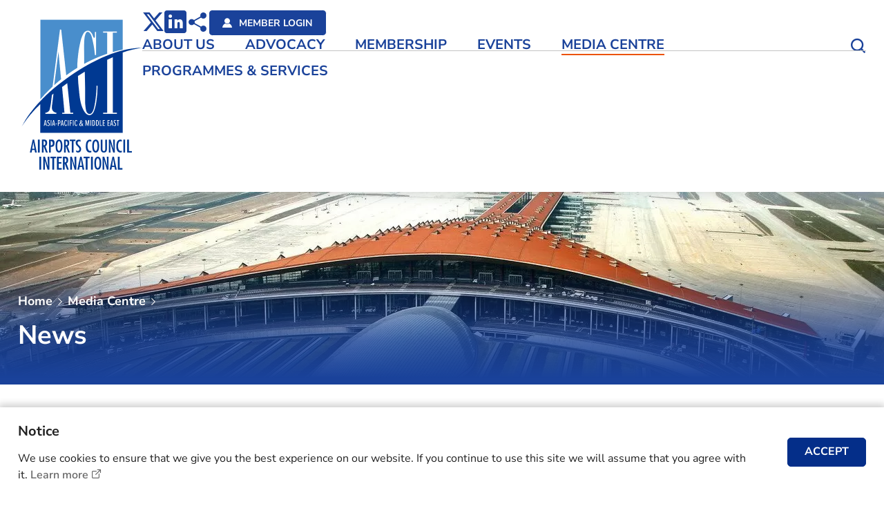

--- FILE ---
content_type: text/html; charset=utf-8
request_url: https://www.aci-asiapac.aero/media-centre/news?c=Customer%20Experience
body_size: 156776
content:
<!DOCTYPE html><!--[if lte IE 9]><html class="no-js lte-ie9 lang-en" lang="en"><![endif]--><!--[if gt IE 9]><!--><html class="no-js lang-en" lang="en"><!--<![endif]--><head><meta charset="utf-8"><meta content="IE=edge" http-equiv="X-UA-Compatible"><meta content="width=device-width, initial-scale=1, shrink-to-fit=no" name="viewport"><link rel="apple-touch-icon" sizes="180x180" href="/assets/shared/img/favicon/apple-touch-icon.png"><link rel="icon" type="image/png" href="/assets/shared/img/favicon/favicon-32x32.png" sizes="32x32"><link rel="icon" type="image/png" href="/assets/shared/img/favicon/favicon-16x16.png" sizes="16x16"><link rel="manifest" href="/assets/shared/img/favicon/site.webmanifest"><link rel="shortcut icon" href="/assets/shared/img/favicon/favicon.ico"><meta name="msapplication-TileColor" content="#da532c"><meta name="msapplication-config" content="/assets/shared/img/favicon/browserconfig.xml"><meta name="theme-color" content="#ffffff"><meta property="og:url" content="https://www.aci-asiapac.aero/media-centre/news?c=Customer%20Experience" /><meta name="twitter:card" content="summary" /><meta name="twitter:image" content="https://www.aci-asiapac.aero/assets/shared/img/media-default-img-2x.jpg" /><meta property="og:image" content="https://www.aci-asiapac.aero/assets/shared/img/media-default-img-2x.jpg" /><meta property="og:image:width" content="816" /><meta property="og:image:height" content="542" /><meta name="twitter:title" content="News | Airports Council International - ACI Asia-Pacific" /><meta property="og:title" content="News | Airports Council International - ACI Asia-Pacific" /><base href="//www.aci-asiapac.aero/" /><!--[if lt IE 9]><script src="/assets/shared/js/theorigo/base_href_fix.js" type="text/javascript"></script><![endif]--><title>News | Airports Council International - ACI Asia-Pacific</title><link rel="preload" href="assets/shared/fonts/icomoon/fonts/wico.woff2" as="font" type="font/woff2" crossorigin="anonymous"><link rel="preload" href="assets/shared/fonts/OpenSans-SemiBold.woff2" as="font" type="font/woff2" crossorigin="anonymous"><link rel="preload" href="assets/shared/fonts/OpenSans-Bold.woff2" as="font" type="font/woff2" crossorigin="anonymous"><link rel="preload" href="assets/shared/fonts/OpenSans-Regular.woff2" as="font" type="font/woff2" crossorigin="anonymous"><link rel="stylesheet" href="/assets/themes/main/css/style.css?timestamp=1731925555" media="all"><script>
    window.ga=window.ga||function(){(ga.q=ga.q||[]).push(arguments)};ga.l=+new Date;
                ga('create', 'UA-173061888-1', 'auto', {'name': 'tracker1'});
      ga('tracker1.require', 'eventTracker');
      ga('tracker1.require', 'outboundLinkTracker');
      ga('tracker1.require', 'urlChangeTracker');
      ga('tracker1.send', 'pageview');
              </script><script async src='https://www.google-analytics.com/analytics.js'></script><script async src='/assets/lib/autotrack.js'></script><!--[if lt IE 9]><script src="/assets/shared/js/lib/html5shiv.min.js" type="text/javascript"></script><![endif]--><script src="/assets/shared/js/lib/default.min.js"></script><noscript><style>
    [data-aos] {
      visibility: visible !important;
      opacity: 1 !important;
      transform: none !important;
    }
  </style></noscript><!-- Google Tag Manager --><script>(function(w,d,s,l,i){w[l]=w[l]||[];w[l].push({'gtm.start':
new Date().getTime(),event:'gtm.js'});var f=d.getElementsByTagName(s)[0],
j=d.createElement(s),dl=l!='dataLayer'?'&l='+l:'';j.async=true;j.src=
'https://www.googletagmanager.com/gtm.js?id='+i+dl;f.parentNode.insertBefore(j,f);
})(window,document,'script','dataLayer','GTM-TNGZDZ4');</script><!-- End Google Tag Manager --></head><body class="lang-en  media-kv-is-intersecting"><!-- Google Tag Manager (noscript) --><noscript><iframe src="https://www.googletagmanager.com/ns.html?id=GTM-TNGZDZ4"
height="0" width="0" style="display:none;visibility:hidden"></iframe></noscript><!-- End Google Tag Manager (noscript) --><div class="wrapper"><noscript><div class="no-js-alert"><strong>Notice:</strong>
        JavaScript is not enabled. Please enable JavaScript to view this site.
      </div></noscript><a class="sr-only sr-only-focusable" href="/media-centre/news?c=Customer%20Experience#main" id="skip-to-content">Skip to main content</a><header class="page-head"><div class="page-head__wrapper" data-aos="fade-down" data-aos-duration="1800"><div class="page-head__body"><div class="extend-container"><div class="page-head__inner"><div class="page-head__left"><a class="page-logo js-page-logo" href=""><img class="page-logo__img" src='/assets/shared/img/logo_aci-blue-1x.png'
                                srcset="/assets/shared/img/logo_aci-blue-2x.png 2x, /assets/shared/img/logo_aci-blue-3x.png 3x"
                                alt="ACI AP" loading="lazy"><img class="page-logo__img page-logo__img--white" src='/assets/shared/img/logo_aci-white-1x.png'
                                srcset="/assets/shared/img/logo_aci-white-2x.png 2x, /assets/shared/img/logo_aci-white-3x.png 3x"
                                alt="ACI AP" loading="lazy"></a></div><div class="page-head__right"><div class="page-head__right-top"><div class="social-media"><div class='content_general'><div class="content-block"><ul class="social-media"><li class="social-media__item"><a class="lt-ico-btn" href="https://x.com/ACIAPACMID" target="_blank" rel="noopener"><span class="sr-only">X</span><span aria-hidden="true" class="ico ico--x"></span></a></li><li class="social-media__item"><a class="lt-ico-btn" href="https://www.linkedin.com/company/airports-council-international-asia-pacific/" target="_blank" rel="noopener"><span class="sr-only">LinkedIn</span><span aria-hidden="true" class="ico ico--linkedin"></span></a></li></ul></div></div><div
                                    class="social-media__item dropdown dropdown--icon-btn dropdown--share social js-social-whole"><button aria-expanded="false" aria-haspopup="true" class="dropdown__btn"
                                        data-display="static" data-toggle="dropdown" id="dropdown-share-lg" type="button"><span class="sr-only">
                                            Share via other media
        
        
        
        
        
        
                                        </span><span aria-hidden="true" class="ico ico--share"></span></button><div aria-labelledby="dropdown-share-lg" class="dropdown__menu dropdown-menu"><ul class="social__list"><li><a class="social__link social__link--facebook" data-media="facebook"
                                                    href="javascript:;">
                                                    Facebook
        
        
        
        
        
        
                                                </a></li><li><a class="social__link social__link--x" data-media="twitter"
                                                    href="javascript:;">
                                                    X
        
        
        
        
        
        
                                                </a></li><li><a class="social__link social__link--linkedin" data-media="linkedin"
                                                    href="javascript:;">
                                                    LinkedIn
        
        
        
        
        
        
                                                </a></li><li><a class="social__link social__link--weibo" data-media="weibo"
                                                    href="javascript:;">
                                                    Weibo
        
        
        
        
        
        
                                                </a></li><li><a class="social__link social__link--whatsapp" data-media="whatsapp"
                                                    href="javascript:;">
                                                    WhatsApp
        
        
        
        
        
        
                                                </a></li><li><a class="social__link social__link--wechat" data-media="wechat"
                                                    href="javascript:;">
                                                    WeChat
        
        
        
        
        
        
                                                </a></li><li><a class="social__link social__link--mail" data-media="email"
                                                    href="javascript:;">
                                                    Email
        
        
        
        
        
        
                                                </a></li></ul></div></div><div class="social-media__item"><a href="/user/direct_login"
                                        class="social-media__btn btn btn--bg-blue btn--rounded btn--with-ico btn--border-white"><span class="ico ico--member" aria-hidden="true"></span><span class="btn__text">
                                            MEMBER LOGIN
        
        
        
        
        
        
                                        </span></a></div></div></div><div class="page-head__right-bottom"><div class="mn d-none d-xl-block"><nav class="mn__nav js-menu"><ul class="mn__list mn__list--lv1"><li class="mn__item mn__item--lv1 has-sub" ><a class="mn__link mn__link--lv1" href="https://www.aci-asiapac.aero/about-us/who-we-are/overviewhttps://www.aci-asiapac.aero/about-us/who-we-are/overview" >About Us</a><div class="mn__plate mn-drop"><div class="extend-container"><div class="mn__plate-inner"><div class="mn-drop__menu mn-drop__height-control"><ul class="mn__list mn__list--lv2"><li class="mn__item mn__item--lv2 submenu_lv2 has-sub" ><a class="mn__link mn__link--lv2" href="/about-us/who-we-are" >Who We Are</a><ul class="mn__list mn__list--lv3"><li class="mn__item mn__item--lv3" ><a class="mn__link mn__link--lv3" href="/about-us/who-we-are/about-aci-federation" >About ACI</a></li><li class="mn__item mn__item--lv3" ><a class="mn__link mn__link--lv3" href="/about-us/who-we-are/history" >History</a></li><li class="mn__item mn__item--lv3" ><a class="mn__link mn__link--lv3" href="/about-us/who-we-are/overview" >Overview</a></li><li class="mn__item mn__item--lv3" ><a class="mn__link mn__link--lv3" href="/about-us/who-we-are/Vision-mission-and-objectives" >Vision, Mission and Objectives</a></li><li class="mn__item mn__item--lv3" ><a class="mn__link mn__link--lv3" href="/about-us/who-we-are/work-with-us" >Work with Us</a></li></ul></li><li class="mn__item mn__item--lv2 submenu_lv2 has-sub" ><a class="mn__link mn__link--lv2" href="/about-us/our-people" >Our People</a><ul class="mn__list mn__list--lv3"><li class="mn__item mn__item--lv3" ><a class="mn__link mn__link--lv3" href="/about-us/our-people/our-board" >Our Board</a></li><li class="mn__item mn__item--lv3" ><a class="mn__link mn__link--lv3" href="/about-us/our-people/our-team" >Our Team</a></li></ul></li><li class="mn__item mn__item--lv2" ><a class="mn__link mn__link--lv2" href="/about-us/contact-us" >Contact Us</a></li></ul></div></div></div></div></li><li class="mn__item mn__item--lv1 has-sub" ><a class="mn__link mn__link--lv1" href="/advocacy" >Advocacy</a><div class="mn__plate mn-drop"><div class="extend-container"><div class="mn__plate-inner"><div class="mn-drop__menu mn-drop__height-control"><ul class="mn__list mn__list--lv2"><li class="mn__item mn__item--lv2 submenu_lv2 has-sub" ><a class="mn__link mn__link--lv2" href="/advocacy/aviation-security" >Aviation Security</a><ul class="mn__list mn__list--lv3"><li class="mn__item mn__item--lv3" ><a class="mn__link mn__link--lv3" href="/advocacy/aviation-security/about" >About</a></li><li class="mn__item mn__item--lv3" ><a class="mn__link mn__link--lv3" href="/advocacy/aviation-security/overview" >Overview</a></li><li class="mn__item mn__item--lv3" ><a class="mn__link mn__link--lv3" href="/advocacy/aviation-security/advocacy" >Advocacy </a></li><li class="mn__item mn__item--lv3" ><a class="mn__link mn__link--lv3" href="/advocacy/aviation-security/airport-excellence-in-security" >Airport Excellence in Security</a></li><li class="mn__item mn__item--lv3" ><a class="mn__link mn__link--lv3" href="/advocacy/aviation-security/committee" >Committee</a></li><li class="mn__item mn__item--lv3" ><a class="mn__link mn__link--lv3" href="/advocacy/aviation-security/smart-security" >Smart Security</a></li><li class="mn__item mn__item--lv3" ><a class="mn__link mn__link--lv3" href="/advocacy/aviation-security/training" >Training</a></li><li class="mn__item mn__item--lv3" ><a class="mn__link mn__link--lv3" href="/advocacy/aviation-security/publications" >Publications</a></li></ul></li><li class="mn__item mn__item--lv2 submenu_lv2 has-sub" ><a class="mn__link mn__link--lv2" href="/advocacy/economics" >Economics</a><ul class="mn__list mn__list--lv3"><li class="mn__item mn__item--lv3" ><a class="mn__link mn__link--lv3" href="/advocacy/economics/about" >About</a></li><li class="mn__item mn__item--lv3" ><a class="mn__link mn__link--lv3" href="/advocacy/economics/committee" >Committee </a></li><li class="mn__item mn__item--lv3" ><a class="mn__link mn__link--lv3" href="/advocacy/economics/task-force-updates" >Task Force Updates</a></li><li class="mn__item mn__item--lv3" ><a class="mn__link mn__link--lv3" href="/advocacy/economics/airport-traffic" >Airport Traffic</a></li><li class="mn__item mn__item--lv3" ><a class="mn__link mn__link--lv3" href="/advocacy/economics/economics-top-advocacy-areas-for-airport-economics" >Top Advocacy Areas for Airport Economics</a></li><li class="mn__item mn__item--lv3" ><a class="mn__link mn__link--lv3" href="/advocacy/economics/economics-training" >Economics Training</a></li><li class="mn__item mn__item--lv3" ><a class="mn__link mn__link--lv3" href="/advocacy/economics/publications" >Publications</a></li></ul></li><li class="mn__item mn__item--lv2 submenu_lv2 has-sub" ><a class="mn__link mn__link--lv2" href="/advocacy/environment" >Environment</a><ul class="mn__list mn__list--lv3"><li class="mn__item mn__item--lv3" ><a class="mn__link mn__link--lv3" href="/advocacy/environment/about" >About</a></li><li class="mn__item mn__item--lv3" ><a class="mn__link mn__link--lv3" href="/advocacy/environment/committee" >Committee </a></li><li class="mn__item mn__item--lv3" ><a class="mn__link mn__link--lv3" href="/advocacy/environment/stakeholder-engagement" >Stakeholder Engagement</a></li><li class="mn__item mn__item--lv3" ><a class="mn__link mn__link--lv3" href="/advocacy/environment/green-airports-recognition" >Green Airports Recognition</a></li><li class="mn__item mn__item--lv3" ><a class="mn__link mn__link--lv3" href="/advocacy/environment/environmental-survey" >Environmental Survey</a></li><li class="mn__item mn__item--lv3" ><a class="mn__link mn__link--lv3" href="/advocacy/environment/airport-carbon-accreditation" >Airport Carbon Accreditation</a></li><li class="mn__item mn__item--lv3" ><a class="mn__link mn__link--lv3" href="/advocacy/environment/environmental-training" >Environmental Training</a></li><li class="mn__item mn__item--lv3" ><a class="mn__link mn__link--lv3" href="/advocacy/environment/publications" >Publications</a></li></ul></li><li class="mn__item mn__item--lv2 submenu_lv2 has-sub" ><a class="mn__link mn__link--lv2" href="/advocacy/facilitation" >Facilitation</a><ul class="mn__list mn__list--lv3"><li class="mn__item mn__item--lv3" ><a class="mn__link mn__link--lv3" href="/advocacy/facilitation/about" >About</a></li><li class="mn__item mn__item--lv3" ><a class="mn__link mn__link--lv3" href="/advocacy/facilitation/airport-health-accreditation" >Airport Health Accreditation</a></li><li class="mn__item mn__item--lv3" ><a class="mn__link mn__link--lv3" href="/advocacy/facilitation/airport-service-quality" >Airport Service Quality</a></li><li class="mn__item mn__item--lv3" ><a class="mn__link mn__link--lv3" href="/advocacy/facilitation/combat-human-trafficking" >Combat Human Trafficking</a></li><li class="mn__item mn__item--lv3" ><a class="mn__link mn__link--lv3" href="/advocacy/facilitation/emergency-cooperation-scheme" >Emergency Cooperation Scheme</a></li><li class="mn__item mn__item--lv3" ><a class="mn__link mn__link--lv3" href="/advocacy/facilitation/publications" >Publications</a></li></ul></li><li class="mn__item mn__item--lv2 submenu_lv2 has-sub" ><a class="mn__link mn__link--lv2" href="/advocacy/human-resources" >Human Resources</a><ul class="mn__list mn__list--lv3"><li class="mn__item mn__item--lv3" ><a class="mn__link mn__link--lv3" href="/advocacy/human-resources/about" >About</a></li><li class="mn__item mn__item--lv3" ><a class="mn__link mn__link--lv3" href="/advocacy/human-resources/committee-updates" >Committee Updates</a></li><li class="mn__item mn__item--lv3" ><a class="mn__link mn__link--lv3" href="/advocacy/human-resources/young-executive-award" >Young Executive Award</a></li><li class="mn__item mn__item--lv3" ><a class="mn__link mn__link--lv3" href="/advocacy/human-resources/hr-excellence-recognition" >HR Excellence Recognition</a></li><li class="mn__item mn__item--lv3" ><a class="mn__link mn__link--lv3" href="/advocacy/human-resources/capacity-building" >Capacity Building</a></li><li class="mn__item mn__item--lv3" ><a class="mn__link mn__link--lv3" href="/advocacy/human-resources/publications" >Publications</a></li></ul></li><li class="mn__item mn__item--lv2 submenu_lv2 has-sub" ><a class="mn__link mn__link--lv2" href="/advocacy/information-technology" >Information Technology</a><ul class="mn__list mn__list--lv3"><li class="mn__item mn__item--lv3" ><a class="mn__link mn__link--lv3" href="/advocacy/information-technology/about" >About</a></li><li class="mn__item mn__item--lv3" ><a class="mn__link mn__link--lv3" href="/advocacy/information-technology/liaison-group" >Liaison Group </a></li><li class="mn__item mn__item--lv3" ><a class="mn__link mn__link--lv3" href="/advocacy/information-technology/information-technology-training" >Information Technology Training</a></li><li class="mn__item mn__item--lv3" ><a class="mn__link mn__link--lv3" href="/advocacy/information-technology/publications" >Publications</a></li></ul></li><li class="mn__item mn__item--lv2 submenu_lv2 has-sub" ><a class="mn__link mn__link--lv2" href="/advocacy/operational-safety" >Operational Safety</a><ul class="mn__list mn__list--lv3"><li class="mn__item mn__item--lv3" ><a class="mn__link mn__link--lv3" href="/advocacy/operational-safety/operational-safety" >About</a></li><li class="mn__item mn__item--lv3" ><a class="mn__link mn__link--lv3" href="/advocacy/operational-safety/overview" >Overview</a></li><li class="mn__item mn__item--lv3" ><a class="mn__link mn__link--lv3" href="/advocacy/operational-safety/advocacy" >Advocacy </a></li><li class="mn__item mn__item--lv3" ><a class="mn__link mn__link--lv3" href="/advocacy/operational-safety/airport-excellence-in-safety" >Airport Excellence in Safety</a></li><li class="mn__item mn__item--lv3" ><a class="mn__link mn__link--lv3" href="/advocacy/operational-safety/committee" >Committee </a></li><li class="mn__item mn__item--lv3" ><a class="mn__link mn__link--lv3" href="/advocacy/operational-safety/training" >Training</a></li><li class="mn__item mn__item--lv3" ><a class="mn__link mn__link--lv3" href="/advocacy/operational-safety/publications" >Publications</a></li></ul></li></ul></div></div></div></div></li><li class="mn__item mn__item--lv1 has-sub" ><a class="mn__link mn__link--lv1" href="/membership" >Membership</a><div class="mn__plate mn-drop"><div class="extend-container"><div class="mn__plate-inner"><div class="mn-drop__menu mn-drop__height-control"><ul class="mn__list mn__list--lv2"><li class="mn__item mn__item--lv2 submenu_lv2 has-sub" ><a class="mn__link mn__link--lv2" href="/membership/categories" >Categories</a><ul class="mn__list mn__list--lv3"><li class="mn__item mn__item--lv3" ><a class="mn__link mn__link--lv3" href="/membership/categories/airport-and-associate" >Airport and Associate</a></li><li class="mn__item mn__item--lv3" ><a class="mn__link mn__link--lv3" href="/membership/categories/world-business-partner" >World Business Partner</a></li></ul></li><li class="mn__item mn__item--lv2" ><a class="mn__link mn__link--lv2" href="/membership/airport-and-associate-members-directory" >Airport and Associate Members Directory </a></li><li class="mn__item mn__item--lv2" ><a class="mn__link mn__link--lv2" href="/membership/wbp-capability-database" >WBP Capability Database</a></li></ul></div></div></div></div></li><li class="mn__item mn__item--lv1 has-sub" ><a class="mn__link mn__link--lv1" href="/events" >Events</a><div class="mn__plate mn-drop"><div class="extend-container"><div class="mn__plate-inner"><div class="mn-drop__menu mn-drop__height-control"><ul class="mn__list mn__list--lv2"><li class="mn__item mn__item--lv2 submenu_lv2 has-sub" ><a class="mn__link mn__link--lv2" href="/events/upcoming-events" >Upcoming Events</a><ul class="mn__list mn__list--lv3"><li class="mn__item mn__item--lv3" ><a class="mn__link mn__link--lv3" href="https://trinityforum.events/" >The Trinity Forum 2026</a></li><li class="mn__item mn__item--lv3" ><a class="mn__link mn__link--lv3" href="https://aciapmid-race.com/newfront" >ACI Asia-Pacific &amp; Middle East Regional Assembly, Conference &amp; Exhibition 2026 (RACE 2026)</a></li><li class="mn__item mn__item--lv3" ><a class="mn__link mn__link--lv3" href="https://airportsinnovate.com/" >Airports Innovate 2026</a></li></ul></li><li class="mn__item mn__item--lv2" ><a class="mn__link mn__link--lv2" href="/events/partnership-opportunities" >Partnership Opportunities</a></li><li class="mn__item mn__item--lv2" ><a class="mn__link mn__link--lv2" href="/events/previous-events" >Previous Events</a></li></ul></div></div></div></div></li><li class="mn__item mn__item--lv1 selected  has-sub" ><a class="mn__link mn__link--lv1" href="/media-centre" >Media Centre</a><div class="mn__plate mn-drop"><div class="extend-container"><div class="mn__plate-inner"><div class="mn-drop__menu mn-drop__height-control"><ul class="mn__list mn__list--lv2"><li class="mn__item mn__item--lv2 active  submenu_lv2 has-sub" ><a class="mn__link mn__link--lv2" href="/media-centre/news" >News</a><ul class="mn__list mn__list--lv3"><li class="mn__item mn__item--lv3" ><a class="mn__link mn__link--lv3" href="/media-centre/news?t=press_release" >Press Release</a></li><li class="mn__item mn__item--lv3" ><a class="mn__link mn__link--lv3" href="/media-centre/news?t=members_news" >Members' News</a></li><li class="mn__item mn__item--lv3" ><a class="mn__link mn__link--lv3" href="/media-centre/news?t=aci_updates&c=&y=&k=" >ACI Updates</a></li></ul></li><li class="mn__item mn__item--lv2 submenu_lv2 has-sub" ><a class="mn__link mn__link--lv2" href="/media-centre/perspectives" >Perspectives</a><ul class="mn__list mn__list--lv3"><li class="mn__item mn__item--lv3" ><a class="mn__link mn__link--lv3" href="/media-centre/perspectives?c=ACI+Leadership" >ACI Leadership</a></li><li class="mn__item mn__item--lv3" ><a class="mn__link mn__link--lv3" href="/media-centre/perspectives?c=Industry+Trend" >Industry Trend</a></li><li class="mn__item mn__item--lv3" ><a class="mn__link mn__link--lv3" href="/media-centre/perspectives?c=Executive+Interview" >Executive Interview</a></li><li class="mn__item mn__item--lv3" ><a class="mn__link mn__link--lv3" href="/media-centre/perspectives?c=Did+You+Know" >Did You Know</a></li></ul></li><li class="mn__item mn__item--lv2 submenu_lv2 has-sub" ><a class="mn__link mn__link--lv2" href="/media-centre/library" >Publications</a><ul class="mn__list mn__list--lv3"><li class="mn__item mn__item--lv3" ><a class="mn__link mn__link--lv3" href="/media-centre/library?c=asia_pacific_airports_magazine" >Asia-Pacific &amp; Middle East Airports Magazine</a></li><li class="mn__item mn__item--lv3" ><a class="mn__link mn__link--lv3" href="https://www.aci-asiapac.aero/f/library/8645/GAR%202025%20Publications-final.pdf" >Green Airports Recognition Programme: Showcases</a></li><li class="mn__item mn__item--lv3" ><a class="mn__link mn__link--lv3" href="/media-centre/library?c=year_in_review" >Year in Review</a></li></ul></li><li class="mn__item mn__item--lv2" ><a class="mn__link mn__link--lv2" href="https://aci-asiapac.smugmug.com/" target="_blank" rel="noopener" >Gallery</a></li><li class="mn__item mn__item--lv2" ><a class="mn__link mn__link--lv2" href="/media-centre/advertise-with-us" >Advertise With Us</a></li></ul></div></div></div></div></li><li class="mn__item mn__item--lv1" ><a class="mn__link mn__link--lv1" href="/programmes-and-services" >Programmes &amp; Services</a></li></ul></nav></div><div class="tools-container"><ul class="tools"><li
                                        class="tools__item  dropdown dropdown--icon-btn dropdown--share social js-social-whole d-inline-flex d-xl-none"><button class="dropdown__btn" id="dropdown-share" data-toggle="dropdown"
                                            data-display="static" aria-haspopup="true" aria-expanded="false" type="button"><span class="sr-only">
                                                Share to






                                            </span><span class="ico ico--share" aria-hidden="true"></span></button><div class="dropdown__menu dropdown-menu dropdown-menu-right"
                                            aria-labelledby="dropdown-share"><ul class="social__list"><li><a class="social__link social__link--facebook" data-media="facebook"
                                                        href="javascript:;">
                                                        Facebook






                                                    </a></li><li><a class="social__link social__link--x" data-media="twitter"
                                                        href="javascript:;">
                                                        X






                                                    </a></li><li><a class="social__link social__link--linkedin" data-media="linkedin"
                                                        href="javascript:;">
                                                        LinkedIn






                                                    </a></li><li><a class="social__link social__link--weibo" data-media="weibo"
                                                        href="javascript:;">
                                                        Weibo






                                                    </a></li><li><a class="social__link social__link--whatsapp" data-media="whatsapp"
                                                        href="javascript:;">
                                                        WhatsApp






                                                    </a></li><li><a class="social__link social__link--wechat" data-media="wechat"
                                                        href="javascript:;">
                                                        WeChat






                                                    </a></li><li><a class="social__link social__link--mail" data-media="email"
                                                        href="javascript:;">
                                                        Email






                                                    </a></li></ul></div></li><li class="tools__item dropdown dropdown--icon-btn dropdown--search search"><button class="dropdown__btn" id="dropdown-search" data-toggle="dropdown"
                                            data-display="static" aria-haspopup="true" aria-expanded="false" type="button"><span class="sr-only">
                                                Open Search box






                                            </span><span class="ico ico--search" aria-hidden="true"></span></button><div class="dropdown__menu dropdown-menu" aria-labelledby="dropdown-search"><div class="container"><form class="search-form" method="get" action="/search" role="search"
                                                    aria-label="site"><span class="ico ico--search d-none d-md-flex"
                                                        aria-hidden="true"></span><label class="sr-only" for="search_input">
                                                        Search box in header






                                                    </label><div class="search-form__field"><input class="search-form__box" id="search_input" type="search"
                                                            name="q" placeholder="Keywords…"></div><button class="search-form__btn btn btn--bg-blue btn--rounded"
                                                        type="submit"><span class="ico ico--search d-block d-md-none"></span><span class="btn__text">
                                                            SEARCH






                                                        </span></button></form></div></div></li></ul><button class="btn-open-mobi-menu d-xl-none" data-toggle="modal" data-target="#mobile-menu"
                                    id="mobile-menu-trigger" type="button"><span><span class="sr-only">
                                            Open menu
                                        </span></span></button></div></div></div></div></div></div></div></header><div class="modal fade mobi-panel js-modal-fix-side-padding" tabindex="-1" role="dialog" id="mobile-menu" aria-labelledby="mobile-menu-trigger" aria-hidden="true"><div class="modal-dialog mobi-panel__inner" role="document"><div class="mobi-panel__tablet-header"><a class="page-logo js-page-logo" href=""><img class="page-logo__img" src='/assets/shared/img/logo_aci-blue-1x.png'
            srcset="/assets/shared/img/logo_aci-blue-2x.png 2x, /assets/shared/img/logo_aci-blue-3x.png 3x"
            alt="ACI AP" loading="lazy"><img class="page-logo__img page-logo__img--white" src='/assets/shared/img/logo_aci-white-1x.png'
            srcset="/assets/shared/img/logo_aci-white-2x.png 2x, /assets/shared/img/logo_aci-white-3x.png 3x"
            alt="ACI AP" loading="lazy"></a><div class="tools-container"><ul class="tools"><li
                class="tools__item  dropdown dropdown--icon-btn dropdown--share social js-social-whole d-inline-flex d-xl-none"><button class="dropdown__btn" id="dropdown-share" data-toggle="dropdown" data-display="static"
                    aria-haspopup="true" aria-expanded="false" type="button"><span class="sr-only">
                        Share to






                    </span><span class="ico ico--share" aria-hidden="true"></span></button><div class="dropdown__menu dropdown-menu dropdown-menu-right" aria-labelledby="dropdown-share"><ul class="social__list"><li><a class="social__link social__link--facebook" data-media="facebook" href="javascript:;">
                                Facebook






                            </a></li><li><a class="social__link social__link--x" data-media="twitter" href="javascript:;">
                                X






                            </a></li><li><a class="social__link social__link--linkedin" data-media="linkedin" href="javascript:;">
                                LinkedIn






                            </a></li><li><a class="social__link social__link--weibo" data-media="weibo" href="javascript:;">
                                Weibo






                            </a></li><li><a class="social__link social__link--whatsapp" data-media="whatsapp" href="javascript:;">
                                WhatsApp






                            </a></li><li><a class="social__link social__link--wechat" data-media="wechat" href="javascript:;">
                                WeChat






                            </a></li><li><a class="social__link social__link--mail" data-media="email" href="javascript:;">
                                Email






                            </a></li></ul></div></li><li class="tools__item dropdown dropdown--icon-btn dropdown--search search"><button class="dropdown__btn" id="dropdown-search-tablet" data-toggle="dropdown" data-display="static"
                    aria-haspopup="true" aria-expanded="false" type="button"><span class="sr-only">
                        Open Search box






                    </span><span class="ico ico--search" aria-hidden="true"></span></button></li></ul><button class="btn-open-mobi-menu d-xl-none" data-toggle="modal" data-target="#mobile-menu"
            id="mobile-menu-trigger" type="button"><span><span class="sr-only">
                    Open menu
                </span></span></button></div></div><nav class="mobi-menu"><ul class="mobi-menu__list mobi-menu__list--lv1"><li class="mobi-menu__item mobi-menu__item--lv1 submenu_lv1 has-sub" ><a class="mobi-menu__link mobi-menu__link--lv1" href="https://www.aci-asiapac.aero/about-us/who-we-are/overviewhttps://www.aci-asiapac.aero/about-us/who-we-are/overview" >About Us</a><ul class="mobi-menu__list mobi-menu__list--lv2"><li class="mobi-menu__item mobi-menu__item--lv2 submenu_lv2 has-sub" ><a class="mobi-menu__link mobi-menu__link--lv2" href="/about-us/who-we-are" >Who We Are</a><ul class="mobi-menu__list mobi-menu__list--lv3"><li class="mobi-menu__item mobi-menu__item--lv3" ><a class="mobi-menu__link mobi-menu__link--lv3" href="/about-us/who-we-are/about-aci-federation" >About ACI</a></li><li class="mobi-menu__item mobi-menu__item--lv3" ><a class="mobi-menu__link mobi-menu__link--lv3" href="/about-us/who-we-are/history" >History</a></li><li class="mobi-menu__item mobi-menu__item--lv3" ><a class="mobi-menu__link mobi-menu__link--lv3" href="/about-us/who-we-are/overview" >Overview</a></li><li class="mobi-menu__item mobi-menu__item--lv3" ><a class="mobi-menu__link mobi-menu__link--lv3" href="/about-us/who-we-are/Vision-mission-and-objectives" >Vision, Mission and Objectives</a></li><li class="mobi-menu__item mobi-menu__item--lv3" ><a class="mobi-menu__link mobi-menu__link--lv3" href="/about-us/who-we-are/work-with-us" >Work with Us</a></li></ul></li><li class="mobi-menu__item mobi-menu__item--lv2 submenu_lv2 has-sub" ><a class="mobi-menu__link mobi-menu__link--lv2" href="/about-us/our-people" >Our People</a><ul class="mobi-menu__list mobi-menu__list--lv3"><li class="mobi-menu__item mobi-menu__item--lv3" ><a class="mobi-menu__link mobi-menu__link--lv3" href="/about-us/our-people/our-board" >Our Board</a></li><li class="mobi-menu__item mobi-menu__item--lv3" ><a class="mobi-menu__link mobi-menu__link--lv3" href="/about-us/our-people/our-team" >Our Team</a></li></ul></li><li class="mobi-menu__item mobi-menu__item--lv2" ><a class="mobi-menu__link mobi-menu__link--lv2" href="/about-us/contact-us" >Contact Us</a></li></ul></li><li class="mobi-menu__item mobi-menu__item--lv1 submenu_lv1 has-sub" ><a class="mobi-menu__link mobi-menu__link--lv1" href="/advocacy" >Advocacy</a><ul class="mobi-menu__list mobi-menu__list--lv2"><li class="mobi-menu__item mobi-menu__item--lv2 submenu_lv2 has-sub" ><a class="mobi-menu__link mobi-menu__link--lv2" href="/advocacy/aviation-security" >Aviation Security</a><ul class="mobi-menu__list mobi-menu__list--lv3"><li class="mobi-menu__item mobi-menu__item--lv3" ><a class="mobi-menu__link mobi-menu__link--lv3" href="/advocacy/aviation-security/about" >About</a></li><li class="mobi-menu__item mobi-menu__item--lv3" ><a class="mobi-menu__link mobi-menu__link--lv3" href="/advocacy/aviation-security/overview" >Overview</a></li><li class="mobi-menu__item mobi-menu__item--lv3" ><a class="mobi-menu__link mobi-menu__link--lv3" href="/advocacy/aviation-security/advocacy" >Advocacy </a></li><li class="mobi-menu__item mobi-menu__item--lv3" ><a class="mobi-menu__link mobi-menu__link--lv3" href="/advocacy/aviation-security/airport-excellence-in-security" >Airport Excellence in Security</a></li><li class="mobi-menu__item mobi-menu__item--lv3" ><a class="mobi-menu__link mobi-menu__link--lv3" href="/advocacy/aviation-security/committee" >Committee</a></li><li class="mobi-menu__item mobi-menu__item--lv3" ><a class="mobi-menu__link mobi-menu__link--lv3" href="/advocacy/aviation-security/smart-security" >Smart Security</a></li><li class="mobi-menu__item mobi-menu__item--lv3" ><a class="mobi-menu__link mobi-menu__link--lv3" href="/advocacy/aviation-security/training" >Training</a></li><li class="mobi-menu__item mobi-menu__item--lv3" ><a class="mobi-menu__link mobi-menu__link--lv3" href="/advocacy/aviation-security/publications" >Publications</a></li></ul></li><li class="mobi-menu__item mobi-menu__item--lv2 submenu_lv2 has-sub" ><a class="mobi-menu__link mobi-menu__link--lv2" href="/advocacy/economics" >Economics</a><ul class="mobi-menu__list mobi-menu__list--lv3"><li class="mobi-menu__item mobi-menu__item--lv3" ><a class="mobi-menu__link mobi-menu__link--lv3" href="/advocacy/economics/about" >About</a></li><li class="mobi-menu__item mobi-menu__item--lv3" ><a class="mobi-menu__link mobi-menu__link--lv3" href="/advocacy/economics/committee" >Committee </a></li><li class="mobi-menu__item mobi-menu__item--lv3" ><a class="mobi-menu__link mobi-menu__link--lv3" href="/advocacy/economics/task-force-updates" >Task Force Updates</a></li><li class="mobi-menu__item mobi-menu__item--lv3" ><a class="mobi-menu__link mobi-menu__link--lv3" href="/advocacy/economics/airport-traffic" >Airport Traffic</a></li><li class="mobi-menu__item mobi-menu__item--lv3" ><a class="mobi-menu__link mobi-menu__link--lv3" href="/advocacy/economics/economics-top-advocacy-areas-for-airport-economics" >Top Advocacy Areas for Airport Economics</a></li><li class="mobi-menu__item mobi-menu__item--lv3" ><a class="mobi-menu__link mobi-menu__link--lv3" href="/advocacy/economics/economics-training" >Economics Training</a></li><li class="mobi-menu__item mobi-menu__item--lv3" ><a class="mobi-menu__link mobi-menu__link--lv3" href="/advocacy/economics/publications" >Publications</a></li></ul></li><li class="mobi-menu__item mobi-menu__item--lv2 submenu_lv2 has-sub" ><a class="mobi-menu__link mobi-menu__link--lv2" href="/advocacy/environment" >Environment</a><ul class="mobi-menu__list mobi-menu__list--lv3"><li class="mobi-menu__item mobi-menu__item--lv3" ><a class="mobi-menu__link mobi-menu__link--lv3" href="/advocacy/environment/about" >About</a></li><li class="mobi-menu__item mobi-menu__item--lv3" ><a class="mobi-menu__link mobi-menu__link--lv3" href="/advocacy/environment/committee" >Committee </a></li><li class="mobi-menu__item mobi-menu__item--lv3" ><a class="mobi-menu__link mobi-menu__link--lv3" href="/advocacy/environment/stakeholder-engagement" >Stakeholder Engagement</a></li><li class="mobi-menu__item mobi-menu__item--lv3" ><a class="mobi-menu__link mobi-menu__link--lv3" href="/advocacy/environment/green-airports-recognition" >Green Airports Recognition</a></li><li class="mobi-menu__item mobi-menu__item--lv3" ><a class="mobi-menu__link mobi-menu__link--lv3" href="/advocacy/environment/environmental-survey" >Environmental Survey</a></li><li class="mobi-menu__item mobi-menu__item--lv3" ><a class="mobi-menu__link mobi-menu__link--lv3" href="/advocacy/environment/airport-carbon-accreditation" >Airport Carbon Accreditation</a></li><li class="mobi-menu__item mobi-menu__item--lv3" ><a class="mobi-menu__link mobi-menu__link--lv3" href="/advocacy/environment/environmental-training" >Environmental Training</a></li><li class="mobi-menu__item mobi-menu__item--lv3" ><a class="mobi-menu__link mobi-menu__link--lv3" href="/advocacy/environment/publications" >Publications</a></li></ul></li><li class="mobi-menu__item mobi-menu__item--lv2 submenu_lv2 has-sub" ><a class="mobi-menu__link mobi-menu__link--lv2" href="/advocacy/facilitation" >Facilitation</a><ul class="mobi-menu__list mobi-menu__list--lv3"><li class="mobi-menu__item mobi-menu__item--lv3" ><a class="mobi-menu__link mobi-menu__link--lv3" href="/advocacy/facilitation/about" >About</a></li><li class="mobi-menu__item mobi-menu__item--lv3" ><a class="mobi-menu__link mobi-menu__link--lv3" href="/advocacy/facilitation/airport-health-accreditation" >Airport Health Accreditation</a></li><li class="mobi-menu__item mobi-menu__item--lv3" ><a class="mobi-menu__link mobi-menu__link--lv3" href="/advocacy/facilitation/airport-service-quality" >Airport Service Quality</a></li><li class="mobi-menu__item mobi-menu__item--lv3" ><a class="mobi-menu__link mobi-menu__link--lv3" href="/advocacy/facilitation/combat-human-trafficking" >Combat Human Trafficking</a></li><li class="mobi-menu__item mobi-menu__item--lv3" ><a class="mobi-menu__link mobi-menu__link--lv3" href="/advocacy/facilitation/emergency-cooperation-scheme" >Emergency Cooperation Scheme</a></li><li class="mobi-menu__item mobi-menu__item--lv3" ><a class="mobi-menu__link mobi-menu__link--lv3" href="/advocacy/facilitation/publications" >Publications</a></li></ul></li><li class="mobi-menu__item mobi-menu__item--lv2 submenu_lv2 has-sub" ><a class="mobi-menu__link mobi-menu__link--lv2" href="/advocacy/human-resources" >Human Resources</a><ul class="mobi-menu__list mobi-menu__list--lv3"><li class="mobi-menu__item mobi-menu__item--lv3" ><a class="mobi-menu__link mobi-menu__link--lv3" href="/advocacy/human-resources/about" >About</a></li><li class="mobi-menu__item mobi-menu__item--lv3" ><a class="mobi-menu__link mobi-menu__link--lv3" href="/advocacy/human-resources/committee-updates" >Committee Updates</a></li><li class="mobi-menu__item mobi-menu__item--lv3" ><a class="mobi-menu__link mobi-menu__link--lv3" href="/advocacy/human-resources/young-executive-award" >Young Executive Award</a></li><li class="mobi-menu__item mobi-menu__item--lv3" ><a class="mobi-menu__link mobi-menu__link--lv3" href="/advocacy/human-resources/hr-excellence-recognition" >HR Excellence Recognition</a></li><li class="mobi-menu__item mobi-menu__item--lv3" ><a class="mobi-menu__link mobi-menu__link--lv3" href="/advocacy/human-resources/capacity-building" >Capacity Building</a></li><li class="mobi-menu__item mobi-menu__item--lv3" ><a class="mobi-menu__link mobi-menu__link--lv3" href="/advocacy/human-resources/publications" >Publications</a></li></ul></li><li class="mobi-menu__item mobi-menu__item--lv2 submenu_lv2 has-sub" ><a class="mobi-menu__link mobi-menu__link--lv2" href="/advocacy/information-technology" >Information Technology</a><ul class="mobi-menu__list mobi-menu__list--lv3"><li class="mobi-menu__item mobi-menu__item--lv3" ><a class="mobi-menu__link mobi-menu__link--lv3" href="/advocacy/information-technology/about" >About</a></li><li class="mobi-menu__item mobi-menu__item--lv3" ><a class="mobi-menu__link mobi-menu__link--lv3" href="/advocacy/information-technology/liaison-group" >Liaison Group </a></li><li class="mobi-menu__item mobi-menu__item--lv3" ><a class="mobi-menu__link mobi-menu__link--lv3" href="/advocacy/information-technology/information-technology-training" >Information Technology Training</a></li><li class="mobi-menu__item mobi-menu__item--lv3" ><a class="mobi-menu__link mobi-menu__link--lv3" href="/advocacy/information-technology/publications" >Publications</a></li></ul></li><li class="mobi-menu__item mobi-menu__item--lv2 submenu_lv2 has-sub" ><a class="mobi-menu__link mobi-menu__link--lv2" href="/advocacy/operational-safety" >Operational Safety</a><ul class="mobi-menu__list mobi-menu__list--lv3"><li class="mobi-menu__item mobi-menu__item--lv3" ><a class="mobi-menu__link mobi-menu__link--lv3" href="/advocacy/operational-safety/operational-safety" >About</a></li><li class="mobi-menu__item mobi-menu__item--lv3" ><a class="mobi-menu__link mobi-menu__link--lv3" href="/advocacy/operational-safety/overview" >Overview</a></li><li class="mobi-menu__item mobi-menu__item--lv3" ><a class="mobi-menu__link mobi-menu__link--lv3" href="/advocacy/operational-safety/advocacy" >Advocacy </a></li><li class="mobi-menu__item mobi-menu__item--lv3" ><a class="mobi-menu__link mobi-menu__link--lv3" href="/advocacy/operational-safety/airport-excellence-in-safety" >Airport Excellence in Safety</a></li><li class="mobi-menu__item mobi-menu__item--lv3" ><a class="mobi-menu__link mobi-menu__link--lv3" href="/advocacy/operational-safety/committee" >Committee </a></li><li class="mobi-menu__item mobi-menu__item--lv3" ><a class="mobi-menu__link mobi-menu__link--lv3" href="/advocacy/operational-safety/training" >Training</a></li><li class="mobi-menu__item mobi-menu__item--lv3" ><a class="mobi-menu__link mobi-menu__link--lv3" href="/advocacy/operational-safety/publications" >Publications</a></li></ul></li></ul></li><li class="mobi-menu__item mobi-menu__item--lv1 submenu_lv1 has-sub" ><a class="mobi-menu__link mobi-menu__link--lv1" href="/membership" >Membership</a><ul class="mobi-menu__list mobi-menu__list--lv2"><li class="mobi-menu__item mobi-menu__item--lv2 submenu_lv2 has-sub" ><a class="mobi-menu__link mobi-menu__link--lv2" href="/membership/categories" >Categories</a><ul class="mobi-menu__list mobi-menu__list--lv3"><li class="mobi-menu__item mobi-menu__item--lv3" ><a class="mobi-menu__link mobi-menu__link--lv3" href="/membership/categories/airport-and-associate" >Airport and Associate</a></li><li class="mobi-menu__item mobi-menu__item--lv3" ><a class="mobi-menu__link mobi-menu__link--lv3" href="/membership/categories/world-business-partner" >World Business Partner</a></li></ul></li><li class="mobi-menu__item mobi-menu__item--lv2" ><a class="mobi-menu__link mobi-menu__link--lv2" href="/membership/airport-and-associate-members-directory" >Airport and Associate Members Directory </a></li><li class="mobi-menu__item mobi-menu__item--lv2" ><a class="mobi-menu__link mobi-menu__link--lv2" href="/membership/wbp-capability-database" >WBP Capability Database</a></li></ul></li><li class="mobi-menu__item mobi-menu__item--lv1 submenu_lv1 has-sub" ><a class="mobi-menu__link mobi-menu__link--lv1" href="/events" >Events</a><ul class="mobi-menu__list mobi-menu__list--lv2"><li class="mobi-menu__item mobi-menu__item--lv2 submenu_lv2 has-sub" ><a class="mobi-menu__link mobi-menu__link--lv2" href="/events/upcoming-events" >Upcoming Events</a><ul class="mobi-menu__list mobi-menu__list--lv3"><li class="mobi-menu__item mobi-menu__item--lv3" ><a class="mobi-menu__link mobi-menu__link--lv3" href="https://trinityforum.events/" >The Trinity Forum 2026</a></li><li class="mobi-menu__item mobi-menu__item--lv3" ><a class="mobi-menu__link mobi-menu__link--lv3" href="https://aciapmid-race.com/newfront" >ACI Asia-Pacific &amp; Middle East Regional Assembly, Conference &amp; Exhibition 2026 (RACE 2026)</a></li><li class="mobi-menu__item mobi-menu__item--lv3" ><a class="mobi-menu__link mobi-menu__link--lv3" href="https://airportsinnovate.com/" >Airports Innovate 2026</a></li></ul></li><li class="mobi-menu__item mobi-menu__item--lv2" ><a class="mobi-menu__link mobi-menu__link--lv2" href="/events/partnership-opportunities" >Partnership Opportunities</a></li><li class="mobi-menu__item mobi-menu__item--lv2" ><a class="mobi-menu__link mobi-menu__link--lv2" href="/events/previous-events" >Previous Events</a></li></ul></li><li class="mobi-menu__item mobi-menu__item--lv1 active  submenu_lv1 has-sub" ><a class="mobi-menu__link mobi-menu__link--lv1" href="/media-centre" >Media Centre</a><ul class="mobi-menu__list mobi-menu__list--lv2"><li class="mobi-menu__item mobi-menu__item--lv2 active  submenu_lv2 has-sub" ><a class="mobi-menu__link mobi-menu__link--lv2" href="/media-centre/news" >News</a><ul class="mobi-menu__list mobi-menu__list--lv3"><li class="mobi-menu__item mobi-menu__item--lv3" ><a class="mobi-menu__link mobi-menu__link--lv3" href="/media-centre/news?t=press_release" >Press Release</a></li><li class="mobi-menu__item mobi-menu__item--lv3" ><a class="mobi-menu__link mobi-menu__link--lv3" href="/media-centre/news?t=members_news" >Members' News</a></li><li class="mobi-menu__item mobi-menu__item--lv3" ><a class="mobi-menu__link mobi-menu__link--lv3" href="/media-centre/news?t=aci_updates&c=&y=&k=" >ACI Updates</a></li></ul></li><li class="mobi-menu__item mobi-menu__item--lv2 submenu_lv2 has-sub" ><a class="mobi-menu__link mobi-menu__link--lv2" href="/media-centre/perspectives" >Perspectives</a><ul class="mobi-menu__list mobi-menu__list--lv3"><li class="mobi-menu__item mobi-menu__item--lv3" ><a class="mobi-menu__link mobi-menu__link--lv3" href="/media-centre/perspectives?c=ACI+Leadership" >ACI Leadership</a></li><li class="mobi-menu__item mobi-menu__item--lv3" ><a class="mobi-menu__link mobi-menu__link--lv3" href="/media-centre/perspectives?c=Industry+Trend" >Industry Trend</a></li><li class="mobi-menu__item mobi-menu__item--lv3" ><a class="mobi-menu__link mobi-menu__link--lv3" href="/media-centre/perspectives?c=Executive+Interview" >Executive Interview</a></li><li class="mobi-menu__item mobi-menu__item--lv3" ><a class="mobi-menu__link mobi-menu__link--lv3" href="/media-centre/perspectives?c=Did+You+Know" >Did You Know</a></li></ul></li><li class="mobi-menu__item mobi-menu__item--lv2 submenu_lv2 has-sub" ><a class="mobi-menu__link mobi-menu__link--lv2" href="/media-centre/library" >Publications</a><ul class="mobi-menu__list mobi-menu__list--lv3"><li class="mobi-menu__item mobi-menu__item--lv3" ><a class="mobi-menu__link mobi-menu__link--lv3" href="/media-centre/library?c=asia_pacific_airports_magazine" >Asia-Pacific &amp; Middle East Airports Magazine</a></li><li class="mobi-menu__item mobi-menu__item--lv3" ><a class="mobi-menu__link mobi-menu__link--lv3" href="https://www.aci-asiapac.aero/f/library/8645/GAR%202025%20Publications-final.pdf" >Green Airports Recognition Programme: Showcases</a></li><li class="mobi-menu__item mobi-menu__item--lv3" ><a class="mobi-menu__link mobi-menu__link--lv3" href="/media-centre/library?c=year_in_review" >Year in Review</a></li></ul></li><li class="mobi-menu__item mobi-menu__item--lv2" ><a class="mobi-menu__link mobi-menu__link--lv2" href="https://aci-asiapac.smugmug.com/" target="_blank" rel="noopener" >Gallery</a></li><li class="mobi-menu__item mobi-menu__item--lv2" ><a class="mobi-menu__link mobi-menu__link--lv2" href="/media-centre/advertise-with-us" >Advertise With Us</a></li></ul></li><li class="mobi-menu__item mobi-menu__item--lv1" ><a class="mobi-menu__link mobi-menu__link--lv1" href="/programmes-and-services" >Programmes &amp; Services</a></li></ul></nav><div class="mobi-tool"><a href="/user/direct_login" class="social-media__btn btn btn--bg-blue btn--rounded btn--with-ico"><span class="ico ico--member" aria-hidden="true"></span><span class="btn__text">
                            MEMBER LOGIN
                        </span></a></div><div class="mobi-tool"><div class='content_general'><div class="content-block"><ul class="social-media"><li class="social-media__item"><a class="lt-ico-btn" href="https://x.com/ACIAPACMID" target="_blank" rel="noopener"><span class="sr-only">X</span><span aria-hidden="true" class="ico ico--x"></span></a></li><li class="social-media__item"><a class="lt-ico-btn" href="https://www.linkedin.com/company/airports-council-international-asia-pacific/" target="_blank" rel="noopener"><span class="sr-only">LinkedIn</span><span aria-hidden="true" class="ico ico--linkedin"></span></a></li></ul></div></div></div></div></div><main class="page-content" id="main" tabindex="-1"><div class="inner-container"><div class="inner-top" data-aos="fade"><div class="inner-top__img"><img src="/f/section_banner/107/1920c403/mmexport1565257544641_1605686316.jpg" srcset="
    /f/section_banner/107/1920c403/mmexport1565257544641_1605686316.jpg 1920w, 
    /f/section_banner/107/1600c336/mmexport1565257544641_1605686316.jpg 1600w, 
    /f/section_banner/107/1440c302/mmexport1565257544641_1605686316.jpg 1440w, 
    /f/section_banner/107/1280c269/mmexport1565257544641_1605686316.jpg 1280w, 
    /f/section_banner/107/1120c235/mmexport1565257544641_1605686316.jpg 1120w" sizes="100vw" alt="News" /></div><div class="inner-top__body"><div class="container"><ol class="breadcrumb" data-aos="fade-up" data-aos-delay="100"><li class="breadcrumb__item"><a href="" class="breadcrumb__link">Home</a></li><li class="breadcrumb__item"><a href="/media-centre" class= "breadcrumb__link">Media Centre</a></li></ol><h1 class="page-title" data-aos="fade-up" data-aos-delay="200">News</h1></div></div></div><div class="inner-content"><div class="container"><div class="feat-img-blk flex flex--featured js-hover-blk" data-aos="fade-up"><div class="flex__media"><a href="/media-centre/news/asia-pacific-and-middle-east-airports-set-for-strong-growth-in-passenger-traffic" class="hover-img-zoom js-hover-target"><figure class="placeholder placeholder--rt-1665"><img 
                        src="/f/blog/9323/621c373/RACE.jpg" srcset="/f/blog/9323/1242c746/RACE.jpg 2x"
                        alt=
            "Asia-Pacific, Middle East, passenger traffic " class="placeholder__item" /></figure></a></div><div class="flex__body"><div class="cate-row flex align-items-center justify-content-between flex-wrap"><ul class="a-info"><li class="a-info__item">
                              2025-12-11
                          </li><li class="a-info__item">Press Release</li></ul></div><a href="/media-centre/news/asia-pacific-and-middle-east-airports-set-for-strong-growth-in-passenger-traffic" class="js-hover-target"><h2 class="feat-img-blk__title title-link js-dot ">Asia-Pacific and Middle East airports set for strong growth in passenger traffic </h2><p class="feat-img-blk__desc txt-stl txt-stl--gray js-dot">The forecast anticipates 4.8% annual passenger growth in Asia-Pacific and 5.4% in the Middle East during the 2025–2028 period.</p></a><div class="tag-row"><a class="tag-btn btn btn--border-blue btn--color-blue btn--rounded btn--sm" href="/media-centre/news?t=&amp;y=&amp;k=&c=Traffic"><span class="btn__text">Traffic</span></a></div></div></div><div class="filter-container"><div class="filter-row full-blk"><div class="container"><ul class="filter-tag flex flex-wrap align-items-center"><li class="filter-tag__item   is-active "><a href="/media-centre/news?c=Customer+Experience&amp;y=&amp;k=" class="filter-tag__btn hover-underline" ><span class="hover-underline__txt">All</span></a></li><li class="filter-tag__item "><a href="/media-centre/news?t=press_release&amp;c=Customer+Experience&amp;y=&amp;k=" class="filter-tag__btn hover-underline" ><span class="hover-underline__txt">Press Release</span></a></li><li class="filter-tag__item "><a href="/media-centre/news?t=members_news&amp;c=Customer+Experience&amp;y=&amp;k=" class="filter-tag__btn hover-underline" ><span class="hover-underline__txt">Members’ News</span></a></li><li class="filter-tag__item "><a href="/media-centre/news?t=aci_updates&amp;c=Customer+Experience&amp;y=&amp;k=" class="filter-tag__btn hover-underline" ><span class="hover-underline__txt">ACI Updates</span></a></li></ul></div></div><form class="filter-form js-filter-form" action="media-centre/news"><div class="filter-form__inner flex flex-wrap flex-lg-nowrap"><div class="filter-form__blk filter-form__blk--md"><select name="c" class="form-select form-control js-multiselect" data-default-text="Categories" title="Categories" aria-label="Categories" 
        value="Customer Experience"><option value="ACI Leadership" >ACI Leadership</option><option value="Government Affairs" >Advocacy</option><option value="Industry Trend" >Industry Trend</option><option value="Airport Development " >Airport Development </option><option value="Appointment" >Appointment</option><option value="Celebration" >Awards and Accreditation</option><option value="Commercial and Retail" >Commercial and Retail</option><option value="Connectivity" >Connectivity</option><option value="Customer Experience" selected>Customer Experience</option><option value="Digital and Tech" >Digital and Technology</option><option value="Economics" >Economics</option><option value="Facilitation" >Facilitation</option><option value="Events" >Events</option><option value="Health" >Health</option><option value="HR and Training" >HR and Training</option><option value="Safety" >Safety</option><option value="Security" >Security</option><option value="Sustainability" >Sustainability</option><option value="Traffic" >Traffic</option><option value="WBP" >WBP</option><option value="Diversity and Inclusion " >Diversity and Inclusion </option><option value="Others" >Others</option></select></div><div class="filter-form__blk filter-form__blk--xs"><select name="y" class="form-select form-control js-multiselect" data-default-text="Years" title="Years" aria-label="Years"
        ><option value="2026" >2026</option><option value="2025" >2025</option><option value="2024" >2024</option><option value="2023" >2023</option><option value="2022" >2022</option><option value="2021" >2021</option><option value="2020" >2020</option><option value="2019" >2019</option><option value="2018" >2018</option><option value="2017" >2017</option><option value="2016" >2016</option><option value="2015" >2015</option><option value="2014" >2014</option><option value="2013" >2013</option><option value="2012" >2012</option><option value="2011" >2011</option><option value="2010" >2010</option><option value="2009" >2009</option><option value="2008" >2008</option><option value="2007" >2007</option><option value="2006" >2006</option><option value="2005" >2005</option><option value="2004" >2004</option><option value="2003" >2003</option><option value="2002" >2002</option><option value="2001" >2001</option><option value="2000" >2000</option><option value="1999" >1999</option><option value="1998" >1998</option><option value="1997" >1997</option><option value="1996" >1996</option><option value="1995" >1995</option><option value="1994" >1994</option><option value="1993" >1993</option><option value="1992" >1992</option><option value="1991" >1991</option><option value="1990" >1990</option><option value="1989" >1989</option><option value="1988" >1988</option><option value="1987" >1987</option><option value="1986" >1986</option><option value="1985" >1985</option><option value="1984" >1984</option><option value="1983" >1983</option><option value="1982" >1982</option><option value="1981" >1981</option><option value="1980" >1980</option><option value="1979" >1979</option><option value="1978" >1978</option><option value="1977" >1977</option><option value="1976" >1976</option><option value="1975" >1975</option><option value="1974" >1974</option><option value="1973" >1973</option><option value="1972" >1972</option><option value="1971" >1971</option><option value="1970" >1970</option><option value="1969" >1969</option><option value="1968" >1968</option><option value="1967" >1967</option><option value="1966" >1966</option><option value="1965" >1965</option><option value="1964" >1964</option><option value="1963" >1963</option><option value="1962" >1962</option><option value="1961" >1961</option><option value="1960" >1960</option><option value="1959" >1959</option><option value="1958" >1958</option><option value="1957" >1957</option><option value="1956" >1956</option><option value="1955" >1955</option><option value="1954" >1954</option><option value="1953" >1953</option><option value="1952" >1952</option><option value="1951" >1951</option><option value="1950" >1950</option><option value="1949" >1949</option><option value="1948" >1948</option><option value="1947" >1947</option><option value="1946" >1946</option><option value="1945" >1945</option><option value="1944" >1944</option><option value="1943" >1943</option><option value="1942" >1942</option><option value="1941" >1941</option><option value="1940" >1940</option><option value="1939" >1939</option><option value="1938" >1938</option><option value="1937" >1937</option><option value="1936" >1936</option><option value="1935" >1935</option><option value="1934" >1934</option><option value="1933" >1933</option><option value="1932" >1932</option><option value="1931" >1931</option><option value="1930" >1930</option><option value="1929" >1929</option><option value="1928" >1928</option><option value="1927" >1927</option><option value="1926" >1926</option><option value="1925" >1925</option><option value="1924" >1924</option><option value="1923" >1923</option><option value="1922" >1922</option><option value="1921" >1921</option><option value="1920" >1920</option><option value="1919" >1919</option><option value="1918" >1918</option><option value="1917" >1917</option><option value="1916" >1916</option><option value="1915" >1915</option><option value="1914" >1914</option><option value="1913" >1913</option><option value="1912" >1912</option><option value="1911" >1911</option><option value="1910" >1910</option><option value="1909" >1909</option><option value="1908" >1908</option><option value="1907" >1907</option><option value="1906" >1906</option><option value="1905" >1905</option><option value="1904" >1904</option><option value="1903" >1903</option><option value="1902" >1902</option><option value="1901" >1901</option><option value="1900" >1900</option><option value="1899" >1899</option><option value="1898" >1898</option><option value="1897" >1897</option><option value="1896" >1896</option><option value="1895" >1895</option><option value="1894" >1894</option><option value="1893" >1893</option><option value="1892" >1892</option><option value="1891" >1891</option><option value="1890" >1890</option><option value="1889" >1889</option><option value="1888" >1888</option><option value="1887" >1887</option><option value="1886" >1886</option><option value="1885" >1885</option><option value="1884" >1884</option><option value="1883" >1883</option><option value="1882" >1882</option><option value="1881" >1881</option><option value="1880" >1880</option><option value="1879" >1879</option><option value="1878" >1878</option><option value="1877" >1877</option><option value="1876" >1876</option><option value="1875" >1875</option><option value="1874" >1874</option><option value="1873" >1873</option><option value="1872" >1872</option><option value="1871" >1871</option><option value="1870" >1870</option><option value="1869" >1869</option><option value="1868" >1868</option><option value="1867" >1867</option><option value="1866" >1866</option><option value="1865" >1865</option><option value="1864" >1864</option><option value="1863" >1863</option><option value="1862" >1862</option><option value="1861" >1861</option><option value="1860" >1860</option><option value="1859" >1859</option><option value="1858" >1858</option><option value="1857" >1857</option><option value="1856" >1856</option><option value="1855" >1855</option><option value="1854" >1854</option><option value="1853" >1853</option><option value="1852" >1852</option><option value="1851" >1851</option><option value="1850" >1850</option><option value="1849" >1849</option><option value="1848" >1848</option><option value="1847" >1847</option><option value="1846" >1846</option><option value="1845" >1845</option><option value="1844" >1844</option><option value="1843" >1843</option><option value="1842" >1842</option><option value="1841" >1841</option><option value="1840" >1840</option><option value="1839" >1839</option><option value="1838" >1838</option><option value="1837" >1837</option><option value="1836" >1836</option><option value="1835" >1835</option><option value="1834" >1834</option><option value="1833" >1833</option><option value="1832" >1832</option><option value="1831" >1831</option><option value="1830" >1830</option><option value="1829" >1829</option><option value="1828" >1828</option><option value="1827" >1827</option><option value="1826" >1826</option><option value="1825" >1825</option><option value="1824" >1824</option><option value="1823" >1823</option><option value="1822" >1822</option><option value="1821" >1821</option><option value="1820" >1820</option><option value="1819" >1819</option><option value="1818" >1818</option><option value="1817" >1817</option><option value="1816" >1816</option><option value="1815" >1815</option><option value="1814" >1814</option><option value="1813" >1813</option><option value="1812" >1812</option><option value="1811" >1811</option><option value="1810" >1810</option><option value="1809" >1809</option><option value="1808" >1808</option><option value="1807" >1807</option><option value="1806" >1806</option><option value="1805" >1805</option><option value="1804" >1804</option><option value="1803" >1803</option><option value="1802" >1802</option><option value="1801" >1801</option><option value="1800" >1800</option><option value="1799" >1799</option><option value="1798" >1798</option><option value="1797" >1797</option><option value="1796" >1796</option><option value="1795" >1795</option><option value="1794" >1794</option><option value="1793" >1793</option><option value="1792" >1792</option><option value="1791" >1791</option><option value="1790" >1790</option><option value="1789" >1789</option><option value="1788" >1788</option><option value="1787" >1787</option><option value="1786" >1786</option><option value="1785" >1785</option><option value="1784" >1784</option><option value="1783" >1783</option><option value="1782" >1782</option><option value="1781" >1781</option><option value="1780" >1780</option><option value="1779" >1779</option><option value="1778" >1778</option><option value="1777" >1777</option><option value="1776" >1776</option><option value="1775" >1775</option><option value="1774" >1774</option><option value="1773" >1773</option><option value="1772" >1772</option><option value="1771" >1771</option><option value="1770" >1770</option><option value="1769" >1769</option><option value="1768" >1768</option><option value="1767" >1767</option><option value="1766" >1766</option><option value="1765" >1765</option><option value="1764" >1764</option><option value="1763" >1763</option><option value="1762" >1762</option><option value="1761" >1761</option><option value="1760" >1760</option><option value="1759" >1759</option><option value="1758" >1758</option><option value="1757" >1757</option><option value="1756" >1756</option><option value="1755" >1755</option><option value="1754" >1754</option><option value="1753" >1753</option><option value="1752" >1752</option><option value="1751" >1751</option><option value="1750" >1750</option><option value="1749" >1749</option><option value="1748" >1748</option><option value="1747" >1747</option><option value="1746" >1746</option><option value="1745" >1745</option><option value="1744" >1744</option><option value="1743" >1743</option><option value="1742" >1742</option><option value="1741" >1741</option><option value="1740" >1740</option><option value="1739" >1739</option><option value="1738" >1738</option><option value="1737" >1737</option><option value="1736" >1736</option><option value="1735" >1735</option><option value="1734" >1734</option><option value="1733" >1733</option><option value="1732" >1732</option><option value="1731" >1731</option><option value="1730" >1730</option><option value="1729" >1729</option><option value="1728" >1728</option><option value="1727" >1727</option><option value="1726" >1726</option><option value="1725" >1725</option><option value="1724" >1724</option><option value="1723" >1723</option><option value="1722" >1722</option><option value="1721" >1721</option><option value="1720" >1720</option><option value="1719" >1719</option><option value="1718" >1718</option><option value="1717" >1717</option><option value="1716" >1716</option><option value="1715" >1715</option><option value="1714" >1714</option><option value="1713" >1713</option><option value="1712" >1712</option><option value="1711" >1711</option><option value="1710" >1710</option><option value="1709" >1709</option><option value="1708" >1708</option><option value="1707" >1707</option><option value="1706" >1706</option><option value="1705" >1705</option><option value="1704" >1704</option><option value="1703" >1703</option><option value="1702" >1702</option><option value="1701" >1701</option><option value="1700" >1700</option><option value="1699" >1699</option><option value="1698" >1698</option><option value="1697" >1697</option><option value="1696" >1696</option><option value="1695" >1695</option><option value="1694" >1694</option><option value="1693" >1693</option><option value="1692" >1692</option><option value="1691" >1691</option><option value="1690" >1690</option><option value="1689" >1689</option><option value="1688" >1688</option><option value="1687" >1687</option><option value="1686" >1686</option><option value="1685" >1685</option><option value="1684" >1684</option><option value="1683" >1683</option><option value="1682" >1682</option><option value="1681" >1681</option><option value="1680" >1680</option><option value="1679" >1679</option><option value="1678" >1678</option><option value="1677" >1677</option><option value="1676" >1676</option><option value="1675" >1675</option><option value="1674" >1674</option><option value="1673" >1673</option><option value="1672" >1672</option><option value="1671" >1671</option><option value="1670" >1670</option><option value="1669" >1669</option><option value="1668" >1668</option><option value="1667" >1667</option><option value="1666" >1666</option><option value="1665" >1665</option><option value="1664" >1664</option><option value="1663" >1663</option><option value="1662" >1662</option><option value="1661" >1661</option><option value="1660" >1660</option><option value="1659" >1659</option><option value="1658" >1658</option><option value="1657" >1657</option><option value="1656" >1656</option><option value="1655" >1655</option><option value="1654" >1654</option><option value="1653" >1653</option><option value="1652" >1652</option><option value="1651" >1651</option><option value="1650" >1650</option><option value="1649" >1649</option><option value="1648" >1648</option><option value="1647" >1647</option><option value="1646" >1646</option><option value="1645" >1645</option><option value="1644" >1644</option><option value="1643" >1643</option><option value="1642" >1642</option><option value="1641" >1641</option><option value="1640" >1640</option><option value="1639" >1639</option><option value="1638" >1638</option><option value="1637" >1637</option><option value="1636" >1636</option><option value="1635" >1635</option><option value="1634" >1634</option><option value="1633" >1633</option><option value="1632" >1632</option><option value="1631" >1631</option><option value="1630" >1630</option><option value="1629" >1629</option><option value="1628" >1628</option><option value="1627" >1627</option><option value="1626" >1626</option><option value="1625" >1625</option><option value="1624" >1624</option><option value="1623" >1623</option><option value="1622" >1622</option><option value="1621" >1621</option><option value="1620" >1620</option><option value="1619" >1619</option><option value="1618" >1618</option><option value="1617" >1617</option><option value="1616" >1616</option><option value="1615" >1615</option><option value="1614" >1614</option><option value="1613" >1613</option><option value="1612" >1612</option><option value="1611" >1611</option><option value="1610" >1610</option><option value="1609" >1609</option><option value="1608" >1608</option><option value="1607" >1607</option><option value="1606" >1606</option><option value="1605" >1605</option><option value="1604" >1604</option><option value="1603" >1603</option><option value="1602" >1602</option><option value="1601" >1601</option><option value="1600" >1600</option><option value="1599" >1599</option><option value="1598" >1598</option><option value="1597" >1597</option><option value="1596" >1596</option><option value="1595" >1595</option><option value="1594" >1594</option><option value="1593" >1593</option><option value="1592" >1592</option><option value="1591" >1591</option><option value="1590" >1590</option><option value="1589" >1589</option><option value="1588" >1588</option><option value="1587" >1587</option><option value="1586" >1586</option><option value="1585" >1585</option><option value="1584" >1584</option><option value="1583" >1583</option><option value="1582" >1582</option><option value="1581" >1581</option><option value="1580" >1580</option><option value="1579" >1579</option><option value="1578" >1578</option><option value="1577" >1577</option><option value="1576" >1576</option><option value="1575" >1575</option><option value="1574" >1574</option><option value="1573" >1573</option><option value="1572" >1572</option><option value="1571" >1571</option><option value="1570" >1570</option><option value="1569" >1569</option><option value="1568" >1568</option><option value="1567" >1567</option><option value="1566" >1566</option><option value="1565" >1565</option><option value="1564" >1564</option><option value="1563" >1563</option><option value="1562" >1562</option><option value="1561" >1561</option><option value="1560" >1560</option><option value="1559" >1559</option><option value="1558" >1558</option><option value="1557" >1557</option><option value="1556" >1556</option><option value="1555" >1555</option><option value="1554" >1554</option><option value="1553" >1553</option><option value="1552" >1552</option><option value="1551" >1551</option><option value="1550" >1550</option><option value="1549" >1549</option><option value="1548" >1548</option><option value="1547" >1547</option><option value="1546" >1546</option><option value="1545" >1545</option><option value="1544" >1544</option><option value="1543" >1543</option><option value="1542" >1542</option><option value="1541" >1541</option><option value="1540" >1540</option><option value="1539" >1539</option><option value="1538" >1538</option><option value="1537" >1537</option><option value="1536" >1536</option><option value="1535" >1535</option><option value="1534" >1534</option><option value="1533" >1533</option><option value="1532" >1532</option><option value="1531" >1531</option><option value="1530" >1530</option><option value="1529" >1529</option><option value="1528" >1528</option><option value="1527" >1527</option><option value="1526" >1526</option><option value="1525" >1525</option><option value="1524" >1524</option><option value="1523" >1523</option><option value="1522" >1522</option><option value="1521" >1521</option><option value="1520" >1520</option><option value="1519" >1519</option><option value="1518" >1518</option><option value="1517" >1517</option><option value="1516" >1516</option><option value="1515" >1515</option><option value="1514" >1514</option><option value="1513" >1513</option><option value="1512" >1512</option><option value="1511" >1511</option><option value="1510" >1510</option><option value="1509" >1509</option><option value="1508" >1508</option><option value="1507" >1507</option><option value="1506" >1506</option><option value="1505" >1505</option><option value="1504" >1504</option><option value="1503" >1503</option><option value="1502" >1502</option><option value="1501" >1501</option><option value="1500" >1500</option><option value="1499" >1499</option><option value="1498" >1498</option><option value="1497" >1497</option><option value="1496" >1496</option><option value="1495" >1495</option><option value="1494" >1494</option><option value="1493" >1493</option><option value="1492" >1492</option><option value="1491" >1491</option><option value="1490" >1490</option><option value="1489" >1489</option><option value="1488" >1488</option><option value="1487" >1487</option><option value="1486" >1486</option><option value="1485" >1485</option><option value="1484" >1484</option><option value="1483" >1483</option><option value="1482" >1482</option><option value="1481" >1481</option><option value="1480" >1480</option><option value="1479" >1479</option><option value="1478" >1478</option><option value="1477" >1477</option><option value="1476" >1476</option><option value="1475" >1475</option><option value="1474" >1474</option><option value="1473" >1473</option><option value="1472" >1472</option><option value="1471" >1471</option><option value="1470" >1470</option><option value="1469" >1469</option><option value="1468" >1468</option><option value="1467" >1467</option><option value="1466" >1466</option><option value="1465" >1465</option><option value="1464" >1464</option><option value="1463" >1463</option><option value="1462" >1462</option><option value="1461" >1461</option><option value="1460" >1460</option><option value="1459" >1459</option><option value="1458" >1458</option><option value="1457" >1457</option><option value="1456" >1456</option><option value="1455" >1455</option><option value="1454" >1454</option><option value="1453" >1453</option><option value="1452" >1452</option><option value="1451" >1451</option><option value="1450" >1450</option><option value="1449" >1449</option><option value="1448" >1448</option><option value="1447" >1447</option><option value="1446" >1446</option><option value="1445" >1445</option><option value="1444" >1444</option><option value="1443" >1443</option><option value="1442" >1442</option><option value="1441" >1441</option><option value="1440" >1440</option><option value="1439" >1439</option><option value="1438" >1438</option><option value="1437" >1437</option><option value="1436" >1436</option><option value="1435" >1435</option><option value="1434" >1434</option><option value="1433" >1433</option><option value="1432" >1432</option><option value="1431" >1431</option><option value="1430" >1430</option><option value="1429" >1429</option><option value="1428" >1428</option><option value="1427" >1427</option><option value="1426" >1426</option><option value="1425" >1425</option><option value="1424" >1424</option><option value="1423" >1423</option><option value="1422" >1422</option><option value="1421" >1421</option><option value="1420" >1420</option><option value="1419" >1419</option><option value="1418" >1418</option><option value="1417" >1417</option><option value="1416" >1416</option><option value="1415" >1415</option><option value="1414" >1414</option><option value="1413" >1413</option><option value="1412" >1412</option><option value="1411" >1411</option><option value="1410" >1410</option><option value="1409" >1409</option><option value="1408" >1408</option><option value="1407" >1407</option><option value="1406" >1406</option><option value="1405" >1405</option><option value="1404" >1404</option><option value="1403" >1403</option><option value="1402" >1402</option><option value="1401" >1401</option><option value="1400" >1400</option><option value="1399" >1399</option><option value="1398" >1398</option><option value="1397" >1397</option><option value="1396" >1396</option><option value="1395" >1395</option><option value="1394" >1394</option><option value="1393" >1393</option><option value="1392" >1392</option><option value="1391" >1391</option><option value="1390" >1390</option><option value="1389" >1389</option><option value="1388" >1388</option><option value="1387" >1387</option><option value="1386" >1386</option><option value="1385" >1385</option><option value="1384" >1384</option><option value="1383" >1383</option><option value="1382" >1382</option><option value="1381" >1381</option><option value="1380" >1380</option><option value="1379" >1379</option><option value="1378" >1378</option><option value="1377" >1377</option><option value="1376" >1376</option><option value="1375" >1375</option><option value="1374" >1374</option><option value="1373" >1373</option><option value="1372" >1372</option><option value="1371" >1371</option><option value="1370" >1370</option><option value="1369" >1369</option><option value="1368" >1368</option><option value="1367" >1367</option><option value="1366" >1366</option><option value="1365" >1365</option><option value="1364" >1364</option><option value="1363" >1363</option><option value="1362" >1362</option><option value="1361" >1361</option><option value="1360" >1360</option><option value="1359" >1359</option><option value="1358" >1358</option><option value="1357" >1357</option><option value="1356" >1356</option><option value="1355" >1355</option><option value="1354" >1354</option><option value="1353" >1353</option><option value="1352" >1352</option><option value="1351" >1351</option><option value="1350" >1350</option><option value="1349" >1349</option><option value="1348" >1348</option><option value="1347" >1347</option><option value="1346" >1346</option><option value="1345" >1345</option><option value="1344" >1344</option><option value="1343" >1343</option><option value="1342" >1342</option><option value="1341" >1341</option><option value="1340" >1340</option><option value="1339" >1339</option><option value="1338" >1338</option><option value="1337" >1337</option><option value="1336" >1336</option><option value="1335" >1335</option><option value="1334" >1334</option><option value="1333" >1333</option><option value="1332" >1332</option><option value="1331" >1331</option><option value="1330" >1330</option><option value="1329" >1329</option><option value="1328" >1328</option><option value="1327" >1327</option><option value="1326" >1326</option><option value="1325" >1325</option><option value="1324" >1324</option><option value="1323" >1323</option><option value="1322" >1322</option><option value="1321" >1321</option><option value="1320" >1320</option><option value="1319" >1319</option><option value="1318" >1318</option><option value="1317" >1317</option><option value="1316" >1316</option><option value="1315" >1315</option><option value="1314" >1314</option><option value="1313" >1313</option><option value="1312" >1312</option><option value="1311" >1311</option><option value="1310" >1310</option><option value="1309" >1309</option><option value="1308" >1308</option><option value="1307" >1307</option><option value="1306" >1306</option><option value="1305" >1305</option><option value="1304" >1304</option><option value="1303" >1303</option><option value="1302" >1302</option><option value="1301" >1301</option><option value="1300" >1300</option><option value="1299" >1299</option><option value="1298" >1298</option><option value="1297" >1297</option><option value="1296" >1296</option><option value="1295" >1295</option><option value="1294" >1294</option><option value="1293" >1293</option><option value="1292" >1292</option><option value="1291" >1291</option><option value="1290" >1290</option><option value="1289" >1289</option><option value="1288" >1288</option><option value="1287" >1287</option><option value="1286" >1286</option><option value="1285" >1285</option><option value="1284" >1284</option><option value="1283" >1283</option><option value="1282" >1282</option><option value="1281" >1281</option><option value="1280" >1280</option><option value="1279" >1279</option><option value="1278" >1278</option><option value="1277" >1277</option><option value="1276" >1276</option><option value="1275" >1275</option><option value="1274" >1274</option><option value="1273" >1273</option><option value="1272" >1272</option><option value="1271" >1271</option><option value="1270" >1270</option><option value="1269" >1269</option><option value="1268" >1268</option><option value="1267" >1267</option><option value="1266" >1266</option><option value="1265" >1265</option><option value="1264" >1264</option><option value="1263" >1263</option><option value="1262" >1262</option><option value="1261" >1261</option><option value="1260" >1260</option><option value="1259" >1259</option><option value="1258" >1258</option><option value="1257" >1257</option><option value="1256" >1256</option><option value="1255" >1255</option><option value="1254" >1254</option><option value="1253" >1253</option><option value="1252" >1252</option><option value="1251" >1251</option><option value="1250" >1250</option><option value="1249" >1249</option><option value="1248" >1248</option><option value="1247" >1247</option><option value="1246" >1246</option><option value="1245" >1245</option><option value="1244" >1244</option><option value="1243" >1243</option><option value="1242" >1242</option><option value="1241" >1241</option><option value="1240" >1240</option><option value="1239" >1239</option><option value="1238" >1238</option><option value="1237" >1237</option><option value="1236" >1236</option><option value="1235" >1235</option><option value="1234" >1234</option><option value="1233" >1233</option><option value="1232" >1232</option><option value="1231" >1231</option><option value="1230" >1230</option><option value="1229" >1229</option><option value="1228" >1228</option><option value="1227" >1227</option><option value="1226" >1226</option><option value="1225" >1225</option><option value="1224" >1224</option><option value="1223" >1223</option><option value="1222" >1222</option><option value="1221" >1221</option><option value="1220" >1220</option><option value="1219" >1219</option><option value="1218" >1218</option><option value="1217" >1217</option><option value="1216" >1216</option><option value="1215" >1215</option><option value="1214" >1214</option><option value="1213" >1213</option><option value="1212" >1212</option><option value="1211" >1211</option><option value="1210" >1210</option><option value="1209" >1209</option><option value="1208" >1208</option><option value="1207" >1207</option><option value="1206" >1206</option><option value="1205" >1205</option><option value="1204" >1204</option><option value="1203" >1203</option><option value="1202" >1202</option><option value="1201" >1201</option><option value="1200" >1200</option><option value="1199" >1199</option><option value="1198" >1198</option><option value="1197" >1197</option><option value="1196" >1196</option><option value="1195" >1195</option><option value="1194" >1194</option><option value="1193" >1193</option><option value="1192" >1192</option><option value="1191" >1191</option><option value="1190" >1190</option><option value="1189" >1189</option><option value="1188" >1188</option><option value="1187" >1187</option><option value="1186" >1186</option><option value="1185" >1185</option><option value="1184" >1184</option><option value="1183" >1183</option><option value="1182" >1182</option><option value="1181" >1181</option><option value="1180" >1180</option><option value="1179" >1179</option><option value="1178" >1178</option><option value="1177" >1177</option><option value="1176" >1176</option><option value="1175" >1175</option><option value="1174" >1174</option><option value="1173" >1173</option><option value="1172" >1172</option><option value="1171" >1171</option><option value="1170" >1170</option><option value="1169" >1169</option><option value="1168" >1168</option><option value="1167" >1167</option><option value="1166" >1166</option><option value="1165" >1165</option><option value="1164" >1164</option><option value="1163" >1163</option><option value="1162" >1162</option><option value="1161" >1161</option><option value="1160" >1160</option><option value="1159" >1159</option><option value="1158" >1158</option><option value="1157" >1157</option><option value="1156" >1156</option><option value="1155" >1155</option><option value="1154" >1154</option><option value="1153" >1153</option><option value="1152" >1152</option><option value="1151" >1151</option><option value="1150" >1150</option><option value="1149" >1149</option><option value="1148" >1148</option><option value="1147" >1147</option><option value="1146" >1146</option><option value="1145" >1145</option><option value="1144" >1144</option><option value="1143" >1143</option><option value="1142" >1142</option><option value="1141" >1141</option><option value="1140" >1140</option><option value="1139" >1139</option><option value="1138" >1138</option><option value="1137" >1137</option><option value="1136" >1136</option><option value="1135" >1135</option><option value="1134" >1134</option><option value="1133" >1133</option><option value="1132" >1132</option><option value="1131" >1131</option><option value="1130" >1130</option><option value="1129" >1129</option><option value="1128" >1128</option><option value="1127" >1127</option><option value="1126" >1126</option><option value="1125" >1125</option><option value="1124" >1124</option><option value="1123" >1123</option><option value="1122" >1122</option><option value="1121" >1121</option><option value="1120" >1120</option><option value="1119" >1119</option><option value="1118" >1118</option><option value="1117" >1117</option><option value="1116" >1116</option><option value="1115" >1115</option><option value="1114" >1114</option><option value="1113" >1113</option><option value="1112" >1112</option><option value="1111" >1111</option><option value="1110" >1110</option><option value="1109" >1109</option><option value="1108" >1108</option><option value="1107" >1107</option><option value="1106" >1106</option><option value="1105" >1105</option><option value="1104" >1104</option><option value="1103" >1103</option><option value="1102" >1102</option><option value="1101" >1101</option><option value="1100" >1100</option><option value="1099" >1099</option><option value="1098" >1098</option><option value="1097" >1097</option><option value="1096" >1096</option><option value="1095" >1095</option><option value="1094" >1094</option><option value="1093" >1093</option><option value="1092" >1092</option><option value="1091" >1091</option><option value="1090" >1090</option><option value="1089" >1089</option><option value="1088" >1088</option><option value="1087" >1087</option><option value="1086" >1086</option><option value="1085" >1085</option><option value="1084" >1084</option><option value="1083" >1083</option><option value="1082" >1082</option><option value="1081" >1081</option><option value="1080" >1080</option><option value="1079" >1079</option><option value="1078" >1078</option><option value="1077" >1077</option><option value="1076" >1076</option><option value="1075" >1075</option><option value="1074" >1074</option><option value="1073" >1073</option><option value="1072" >1072</option><option value="1071" >1071</option><option value="1070" >1070</option><option value="1069" >1069</option><option value="1068" >1068</option><option value="1067" >1067</option><option value="1066" >1066</option><option value="1065" >1065</option><option value="1064" >1064</option><option value="1063" >1063</option><option value="1062" >1062</option><option value="1061" >1061</option><option value="1060" >1060</option><option value="1059" >1059</option><option value="1058" >1058</option><option value="1057" >1057</option><option value="1056" >1056</option><option value="1055" >1055</option><option value="1054" >1054</option><option value="1053" >1053</option><option value="1052" >1052</option><option value="1051" >1051</option><option value="1050" >1050</option><option value="1049" >1049</option><option value="1048" >1048</option><option value="1047" >1047</option><option value="1046" >1046</option><option value="1045" >1045</option><option value="1044" >1044</option><option value="1043" >1043</option><option value="1042" >1042</option><option value="1041" >1041</option><option value="1040" >1040</option><option value="1039" >1039</option><option value="1038" >1038</option><option value="1037" >1037</option><option value="1036" >1036</option><option value="1035" >1035</option><option value="1034" >1034</option><option value="1033" >1033</option><option value="1032" >1032</option><option value="1031" >1031</option><option value="1030" >1030</option><option value="1029" >1029</option><option value="1028" >1028</option><option value="1027" >1027</option><option value="1026" >1026</option><option value="1025" >1025</option><option value="1024" >1024</option><option value="1023" >1023</option><option value="1022" >1022</option><option value="1021" >1021</option><option value="1020" >1020</option><option value="1019" >1019</option><option value="1018" >1018</option><option value="1017" >1017</option><option value="1016" >1016</option><option value="1015" >1015</option><option value="1014" >1014</option><option value="1013" >1013</option><option value="1012" >1012</option><option value="1011" >1011</option><option value="1010" >1010</option><option value="1009" >1009</option><option value="1008" >1008</option><option value="1007" >1007</option><option value="1006" >1006</option><option value="1005" >1005</option><option value="1004" >1004</option><option value="1003" >1003</option><option value="1002" >1002</option><option value="1001" >1001</option><option value="1000" >1000</option><option value="999" >999</option><option value="998" >998</option><option value="997" >997</option><option value="996" >996</option><option value="995" >995</option><option value="994" >994</option><option value="993" >993</option><option value="992" >992</option><option value="991" >991</option><option value="990" >990</option><option value="989" >989</option><option value="988" >988</option><option value="987" >987</option><option value="986" >986</option><option value="985" >985</option><option value="984" >984</option><option value="983" >983</option><option value="982" >982</option><option value="981" >981</option><option value="980" >980</option><option value="979" >979</option><option value="978" >978</option><option value="977" >977</option><option value="976" >976</option><option value="975" >975</option><option value="974" >974</option><option value="973" >973</option><option value="972" >972</option><option value="971" >971</option><option value="970" >970</option><option value="969" >969</option><option value="968" >968</option><option value="967" >967</option><option value="966" >966</option><option value="965" >965</option><option value="964" >964</option><option value="963" >963</option><option value="962" >962</option><option value="961" >961</option><option value="960" >960</option><option value="959" >959</option><option value="958" >958</option><option value="957" >957</option><option value="956" >956</option><option value="955" >955</option><option value="954" >954</option><option value="953" >953</option><option value="952" >952</option><option value="951" >951</option><option value="950" >950</option><option value="949" >949</option><option value="948" >948</option><option value="947" >947</option><option value="946" >946</option><option value="945" >945</option><option value="944" >944</option><option value="943" >943</option><option value="942" >942</option><option value="941" >941</option><option value="940" >940</option><option value="939" >939</option><option value="938" >938</option><option value="937" >937</option><option value="936" >936</option><option value="935" >935</option><option value="934" >934</option><option value="933" >933</option><option value="932" >932</option><option value="931" >931</option><option value="930" >930</option><option value="929" >929</option><option value="928" >928</option><option value="927" >927</option><option value="926" >926</option><option value="925" >925</option><option value="924" >924</option><option value="923" >923</option><option value="922" >922</option><option value="921" >921</option><option value="920" >920</option><option value="919" >919</option><option value="918" >918</option><option value="917" >917</option><option value="916" >916</option><option value="915" >915</option><option value="914" >914</option><option value="913" >913</option><option value="912" >912</option><option value="911" >911</option><option value="910" >910</option><option value="909" >909</option><option value="908" >908</option><option value="907" >907</option><option value="906" >906</option><option value="905" >905</option><option value="904" >904</option><option value="903" >903</option><option value="902" >902</option><option value="901" >901</option><option value="900" >900</option><option value="899" >899</option><option value="898" >898</option><option value="897" >897</option><option value="896" >896</option><option value="895" >895</option><option value="894" >894</option><option value="893" >893</option><option value="892" >892</option><option value="891" >891</option><option value="890" >890</option><option value="889" >889</option><option value="888" >888</option><option value="887" >887</option><option value="886" >886</option><option value="885" >885</option><option value="884" >884</option><option value="883" >883</option><option value="882" >882</option><option value="881" >881</option><option value="880" >880</option><option value="879" >879</option><option value="878" >878</option><option value="877" >877</option><option value="876" >876</option><option value="875" >875</option><option value="874" >874</option><option value="873" >873</option><option value="872" >872</option><option value="871" >871</option><option value="870" >870</option><option value="869" >869</option><option value="868" >868</option><option value="867" >867</option><option value="866" >866</option><option value="865" >865</option><option value="864" >864</option><option value="863" >863</option><option value="862" >862</option><option value="861" >861</option><option value="860" >860</option><option value="859" >859</option><option value="858" >858</option><option value="857" >857</option><option value="856" >856</option><option value="855" >855</option><option value="854" >854</option><option value="853" >853</option><option value="852" >852</option><option value="851" >851</option><option value="850" >850</option><option value="849" >849</option><option value="848" >848</option><option value="847" >847</option><option value="846" >846</option><option value="845" >845</option><option value="844" >844</option><option value="843" >843</option><option value="842" >842</option><option value="841" >841</option><option value="840" >840</option><option value="839" >839</option><option value="838" >838</option><option value="837" >837</option><option value="836" >836</option><option value="835" >835</option><option value="834" >834</option><option value="833" >833</option><option value="832" >832</option><option value="831" >831</option><option value="830" >830</option><option value="829" >829</option><option value="828" >828</option><option value="827" >827</option><option value="826" >826</option><option value="825" >825</option><option value="824" >824</option><option value="823" >823</option><option value="822" >822</option><option value="821" >821</option><option value="820" >820</option><option value="819" >819</option><option value="818" >818</option><option value="817" >817</option><option value="816" >816</option><option value="815" >815</option><option value="814" >814</option><option value="813" >813</option><option value="812" >812</option><option value="811" >811</option><option value="810" >810</option><option value="809" >809</option><option value="808" >808</option><option value="807" >807</option><option value="806" >806</option><option value="805" >805</option><option value="804" >804</option><option value="803" >803</option><option value="802" >802</option><option value="801" >801</option><option value="800" >800</option><option value="799" >799</option><option value="798" >798</option><option value="797" >797</option><option value="796" >796</option><option value="795" >795</option><option value="794" >794</option><option value="793" >793</option><option value="792" >792</option><option value="791" >791</option><option value="790" >790</option><option value="789" >789</option><option value="788" >788</option><option value="787" >787</option><option value="786" >786</option><option value="785" >785</option><option value="784" >784</option><option value="783" >783</option><option value="782" >782</option><option value="781" >781</option><option value="780" >780</option><option value="779" >779</option><option value="778" >778</option><option value="777" >777</option><option value="776" >776</option><option value="775" >775</option><option value="774" >774</option><option value="773" >773</option><option value="772" >772</option><option value="771" >771</option><option value="770" >770</option><option value="769" >769</option><option value="768" >768</option><option value="767" >767</option><option value="766" >766</option><option value="765" >765</option><option value="764" >764</option><option value="763" >763</option><option value="762" >762</option><option value="761" >761</option><option value="760" >760</option><option value="759" >759</option><option value="758" >758</option><option value="757" >757</option><option value="756" >756</option><option value="755" >755</option><option value="754" >754</option><option value="753" >753</option><option value="752" >752</option><option value="751" >751</option><option value="750" >750</option><option value="749" >749</option><option value="748" >748</option><option value="747" >747</option><option value="746" >746</option><option value="745" >745</option><option value="744" >744</option><option value="743" >743</option><option value="742" >742</option><option value="741" >741</option><option value="740" >740</option><option value="739" >739</option><option value="738" >738</option><option value="737" >737</option><option value="736" >736</option><option value="735" >735</option><option value="734" >734</option><option value="733" >733</option><option value="732" >732</option><option value="731" >731</option><option value="730" >730</option><option value="729" >729</option><option value="728" >728</option><option value="727" >727</option><option value="726" >726</option><option value="725" >725</option><option value="724" >724</option><option value="723" >723</option><option value="722" >722</option><option value="721" >721</option><option value="720" >720</option><option value="719" >719</option><option value="718" >718</option><option value="717" >717</option><option value="716" >716</option><option value="715" >715</option><option value="714" >714</option><option value="713" >713</option><option value="712" >712</option><option value="711" >711</option><option value="710" >710</option><option value="709" >709</option><option value="708" >708</option><option value="707" >707</option><option value="706" >706</option><option value="705" >705</option><option value="704" >704</option><option value="703" >703</option><option value="702" >702</option><option value="701" >701</option><option value="700" >700</option><option value="699" >699</option><option value="698" >698</option><option value="697" >697</option><option value="696" >696</option><option value="695" >695</option><option value="694" >694</option><option value="693" >693</option><option value="692" >692</option><option value="691" >691</option><option value="690" >690</option><option value="689" >689</option><option value="688" >688</option><option value="687" >687</option><option value="686" >686</option><option value="685" >685</option><option value="684" >684</option><option value="683" >683</option><option value="682" >682</option><option value="681" >681</option><option value="680" >680</option><option value="679" >679</option><option value="678" >678</option><option value="677" >677</option><option value="676" >676</option><option value="675" >675</option><option value="674" >674</option><option value="673" >673</option><option value="672" >672</option><option value="671" >671</option><option value="670" >670</option><option value="669" >669</option><option value="668" >668</option><option value="667" >667</option><option value="666" >666</option><option value="665" >665</option><option value="664" >664</option><option value="663" >663</option><option value="662" >662</option><option value="661" >661</option><option value="660" >660</option><option value="659" >659</option><option value="658" >658</option><option value="657" >657</option><option value="656" >656</option><option value="655" >655</option><option value="654" >654</option><option value="653" >653</option><option value="652" >652</option><option value="651" >651</option><option value="650" >650</option><option value="649" >649</option><option value="648" >648</option><option value="647" >647</option><option value="646" >646</option><option value="645" >645</option><option value="644" >644</option><option value="643" >643</option><option value="642" >642</option><option value="641" >641</option><option value="640" >640</option><option value="639" >639</option><option value="638" >638</option><option value="637" >637</option><option value="636" >636</option><option value="635" >635</option><option value="634" >634</option><option value="633" >633</option><option value="632" >632</option><option value="631" >631</option><option value="630" >630</option><option value="629" >629</option><option value="628" >628</option><option value="627" >627</option><option value="626" >626</option><option value="625" >625</option><option value="624" >624</option><option value="623" >623</option><option value="622" >622</option><option value="621" >621</option><option value="620" >620</option><option value="619" >619</option><option value="618" >618</option><option value="617" >617</option><option value="616" >616</option><option value="615" >615</option><option value="614" >614</option><option value="613" >613</option><option value="612" >612</option><option value="611" >611</option><option value="610" >610</option><option value="609" >609</option><option value="608" >608</option><option value="607" >607</option><option value="606" >606</option><option value="605" >605</option><option value="604" >604</option><option value="603" >603</option><option value="602" >602</option><option value="601" >601</option><option value="600" >600</option><option value="599" >599</option><option value="598" >598</option><option value="597" >597</option><option value="596" >596</option><option value="595" >595</option><option value="594" >594</option><option value="593" >593</option><option value="592" >592</option><option value="591" >591</option><option value="590" >590</option><option value="589" >589</option><option value="588" >588</option><option value="587" >587</option><option value="586" >586</option><option value="585" >585</option><option value="584" >584</option><option value="583" >583</option><option value="582" >582</option><option value="581" >581</option><option value="580" >580</option><option value="579" >579</option><option value="578" >578</option><option value="577" >577</option><option value="576" >576</option><option value="575" >575</option><option value="574" >574</option><option value="573" >573</option><option value="572" >572</option><option value="571" >571</option><option value="570" >570</option><option value="569" >569</option><option value="568" >568</option><option value="567" >567</option><option value="566" >566</option><option value="565" >565</option><option value="564" >564</option><option value="563" >563</option><option value="562" >562</option><option value="561" >561</option><option value="560" >560</option><option value="559" >559</option><option value="558" >558</option><option value="557" >557</option><option value="556" >556</option><option value="555" >555</option><option value="554" >554</option><option value="553" >553</option><option value="552" >552</option><option value="551" >551</option><option value="550" >550</option><option value="549" >549</option><option value="548" >548</option><option value="547" >547</option><option value="546" >546</option><option value="545" >545</option><option value="544" >544</option><option value="543" >543</option><option value="542" >542</option><option value="541" >541</option><option value="540" >540</option><option value="539" >539</option><option value="538" >538</option><option value="537" >537</option><option value="536" >536</option><option value="535" >535</option><option value="534" >534</option><option value="533" >533</option><option value="532" >532</option><option value="531" >531</option><option value="530" >530</option><option value="529" >529</option><option value="528" >528</option><option value="527" >527</option><option value="526" >526</option><option value="525" >525</option><option value="524" >524</option><option value="523" >523</option><option value="522" >522</option><option value="521" >521</option><option value="520" >520</option><option value="519" >519</option><option value="518" >518</option><option value="517" >517</option><option value="516" >516</option><option value="515" >515</option><option value="514" >514</option><option value="513" >513</option><option value="512" >512</option><option value="511" >511</option><option value="510" >510</option><option value="509" >509</option><option value="508" >508</option><option value="507" >507</option><option value="506" >506</option><option value="505" >505</option><option value="504" >504</option><option value="503" >503</option><option value="502" >502</option><option value="501" >501</option><option value="500" >500</option><option value="499" >499</option><option value="498" >498</option><option value="497" >497</option><option value="496" >496</option><option value="495" >495</option><option value="494" >494</option><option value="493" >493</option><option value="492" >492</option><option value="491" >491</option><option value="490" >490</option><option value="489" >489</option><option value="488" >488</option><option value="487" >487</option><option value="486" >486</option><option value="485" >485</option><option value="484" >484</option><option value="483" >483</option><option value="482" >482</option><option value="481" >481</option><option value="480" >480</option><option value="479" >479</option><option value="478" >478</option><option value="477" >477</option><option value="476" >476</option><option value="475" >475</option><option value="474" >474</option><option value="473" >473</option><option value="472" >472</option><option value="471" >471</option><option value="470" >470</option><option value="469" >469</option><option value="468" >468</option><option value="467" >467</option><option value="466" >466</option><option value="465" >465</option><option value="464" >464</option><option value="463" >463</option><option value="462" >462</option><option value="461" >461</option><option value="460" >460</option><option value="459" >459</option><option value="458" >458</option><option value="457" >457</option><option value="456" >456</option><option value="455" >455</option><option value="454" >454</option><option value="453" >453</option><option value="452" >452</option><option value="451" >451</option><option value="450" >450</option><option value="449" >449</option><option value="448" >448</option><option value="447" >447</option><option value="446" >446</option><option value="445" >445</option><option value="444" >444</option><option value="443" >443</option><option value="442" >442</option><option value="441" >441</option><option value="440" >440</option><option value="439" >439</option><option value="438" >438</option><option value="437" >437</option><option value="436" >436</option><option value="435" >435</option><option value="434" >434</option><option value="433" >433</option><option value="432" >432</option><option value="431" >431</option><option value="430" >430</option><option value="429" >429</option><option value="428" >428</option><option value="427" >427</option><option value="426" >426</option><option value="425" >425</option><option value="424" >424</option><option value="423" >423</option><option value="422" >422</option><option value="421" >421</option><option value="420" >420</option><option value="419" >419</option><option value="418" >418</option><option value="417" >417</option><option value="416" >416</option><option value="415" >415</option><option value="414" >414</option><option value="413" >413</option><option value="412" >412</option><option value="411" >411</option><option value="410" >410</option><option value="409" >409</option><option value="408" >408</option><option value="407" >407</option><option value="406" >406</option><option value="405" >405</option><option value="404" >404</option><option value="403" >403</option><option value="402" >402</option><option value="401" >401</option><option value="400" >400</option><option value="399" >399</option><option value="398" >398</option><option value="397" >397</option><option value="396" >396</option><option value="395" >395</option><option value="394" >394</option><option value="393" >393</option><option value="392" >392</option><option value="391" >391</option><option value="390" >390</option><option value="389" >389</option><option value="388" >388</option><option value="387" >387</option><option value="386" >386</option><option value="385" >385</option><option value="384" >384</option><option value="383" >383</option><option value="382" >382</option><option value="381" >381</option><option value="380" >380</option><option value="379" >379</option><option value="378" >378</option><option value="377" >377</option><option value="376" >376</option><option value="375" >375</option><option value="374" >374</option><option value="373" >373</option><option value="372" >372</option><option value="371" >371</option><option value="370" >370</option><option value="369" >369</option><option value="368" >368</option><option value="367" >367</option><option value="366" >366</option><option value="365" >365</option><option value="364" >364</option><option value="363" >363</option><option value="362" >362</option><option value="361" >361</option><option value="360" >360</option><option value="359" >359</option><option value="358" >358</option><option value="357" >357</option><option value="356" >356</option><option value="355" >355</option><option value="354" >354</option><option value="353" >353</option><option value="352" >352</option><option value="351" >351</option><option value="350" >350</option><option value="349" >349</option><option value="348" >348</option><option value="347" >347</option><option value="346" >346</option><option value="345" >345</option><option value="344" >344</option><option value="343" >343</option><option value="342" >342</option><option value="341" >341</option><option value="340" >340</option><option value="339" >339</option><option value="338" >338</option><option value="337" >337</option><option value="336" >336</option><option value="335" >335</option><option value="334" >334</option><option value="333" >333</option><option value="332" >332</option><option value="331" >331</option><option value="330" >330</option><option value="329" >329</option><option value="328" >328</option><option value="327" >327</option><option value="326" >326</option><option value="325" >325</option><option value="324" >324</option><option value="323" >323</option><option value="322" >322</option><option value="321" >321</option><option value="320" >320</option><option value="319" >319</option><option value="318" >318</option><option value="317" >317</option><option value="316" >316</option><option value="315" >315</option><option value="314" >314</option><option value="313" >313</option><option value="312" >312</option><option value="311" >311</option><option value="310" >310</option><option value="309" >309</option><option value="308" >308</option><option value="307" >307</option><option value="306" >306</option><option value="305" >305</option><option value="304" >304</option><option value="303" >303</option><option value="302" >302</option><option value="301" >301</option><option value="300" >300</option><option value="299" >299</option><option value="298" >298</option><option value="297" >297</option><option value="296" >296</option><option value="295" >295</option><option value="294" >294</option><option value="293" >293</option><option value="292" >292</option><option value="291" >291</option><option value="290" >290</option><option value="289" >289</option><option value="288" >288</option><option value="287" >287</option><option value="286" >286</option><option value="285" >285</option><option value="284" >284</option><option value="283" >283</option><option value="282" >282</option><option value="281" >281</option><option value="280" >280</option><option value="279" >279</option><option value="278" >278</option><option value="277" >277</option><option value="276" >276</option><option value="275" >275</option><option value="274" >274</option><option value="273" >273</option><option value="272" >272</option><option value="271" >271</option><option value="270" >270</option><option value="269" >269</option><option value="268" >268</option><option value="267" >267</option><option value="266" >266</option><option value="265" >265</option><option value="264" >264</option><option value="263" >263</option><option value="262" >262</option><option value="261" >261</option><option value="260" >260</option><option value="259" >259</option><option value="258" >258</option><option value="257" >257</option><option value="256" >256</option><option value="255" >255</option><option value="254" >254</option><option value="253" >253</option><option value="252" >252</option><option value="251" >251</option><option value="250" >250</option><option value="249" >249</option><option value="248" >248</option><option value="247" >247</option><option value="246" >246</option><option value="245" >245</option><option value="244" >244</option><option value="243" >243</option><option value="242" >242</option><option value="241" >241</option><option value="240" >240</option><option value="239" >239</option><option value="238" >238</option><option value="237" >237</option><option value="236" >236</option><option value="235" >235</option><option value="234" >234</option><option value="233" >233</option><option value="232" >232</option><option value="231" >231</option><option value="230" >230</option><option value="229" >229</option><option value="228" >228</option><option value="227" >227</option><option value="226" >226</option><option value="225" >225</option><option value="224" >224</option><option value="223" >223</option><option value="222" >222</option><option value="221" >221</option><option value="220" >220</option><option value="219" >219</option><option value="218" >218</option><option value="217" >217</option><option value="216" >216</option><option value="215" >215</option><option value="214" >214</option><option value="213" >213</option><option value="212" >212</option><option value="211" >211</option><option value="210" >210</option><option value="209" >209</option><option value="208" >208</option><option value="207" >207</option><option value="206" >206</option><option value="205" >205</option><option value="204" >204</option><option value="203" >203</option><option value="202" >202</option><option value="201" >201</option><option value="200" >200</option><option value="199" >199</option><option value="198" >198</option><option value="197" >197</option><option value="196" >196</option><option value="195" >195</option><option value="194" >194</option><option value="193" >193</option><option value="192" >192</option><option value="191" >191</option><option value="190" >190</option><option value="189" >189</option><option value="188" >188</option><option value="187" >187</option><option value="186" >186</option><option value="185" >185</option><option value="184" >184</option><option value="183" >183</option><option value="182" >182</option><option value="181" >181</option><option value="180" >180</option><option value="179" >179</option><option value="178" >178</option><option value="177" >177</option><option value="176" >176</option><option value="175" >175</option><option value="174" >174</option><option value="173" >173</option><option value="172" >172</option><option value="171" >171</option><option value="170" >170</option><option value="169" >169</option><option value="168" >168</option><option value="167" >167</option><option value="166" >166</option><option value="165" >165</option><option value="164" >164</option><option value="163" >163</option><option value="162" >162</option><option value="161" >161</option><option value="160" >160</option><option value="159" >159</option><option value="158" >158</option><option value="157" >157</option><option value="156" >156</option><option value="155" >155</option><option value="154" >154</option><option value="153" >153</option><option value="152" >152</option><option value="151" >151</option><option value="150" >150</option><option value="149" >149</option><option value="148" >148</option><option value="147" >147</option><option value="146" >146</option><option value="145" >145</option><option value="144" >144</option><option value="143" >143</option><option value="142" >142</option><option value="141" >141</option><option value="140" >140</option><option value="139" >139</option><option value="138" >138</option><option value="137" >137</option><option value="136" >136</option><option value="135" >135</option><option value="134" >134</option><option value="133" >133</option><option value="132" >132</option><option value="131" >131</option><option value="130" >130</option><option value="129" >129</option><option value="128" >128</option><option value="127" >127</option><option value="126" >126</option><option value="125" >125</option><option value="124" >124</option><option value="123" >123</option><option value="122" >122</option><option value="121" >121</option><option value="120" >120</option><option value="119" >119</option><option value="118" >118</option><option value="117" >117</option><option value="116" >116</option><option value="115" >115</option><option value="114" >114</option><option value="113" >113</option><option value="112" >112</option><option value="111" >111</option><option value="110" >110</option><option value="109" >109</option><option value="108" >108</option><option value="107" >107</option><option value="106" >106</option><option value="105" >105</option><option value="104" >104</option><option value="103" >103</option><option value="102" >102</option><option value="101" >101</option><option value="100" >100</option><option value="99" >99</option><option value="98" >98</option><option value="97" >97</option><option value="96" >96</option><option value="95" >95</option><option value="94" >94</option><option value="93" >93</option><option value="92" >92</option><option value="91" >91</option><option value="90" >90</option><option value="89" >89</option><option value="88" >88</option><option value="87" >87</option><option value="86" >86</option><option value="85" >85</option><option value="84" >84</option><option value="83" >83</option><option value="82" >82</option><option value="81" >81</option><option value="80" >80</option><option value="79" >79</option><option value="78" >78</option><option value="77" >77</option><option value="76" >76</option><option value="75" >75</option><option value="74" >74</option><option value="73" >73</option><option value="72" >72</option><option value="71" >71</option><option value="70" >70</option><option value="69" >69</option><option value="68" >68</option><option value="67" >67</option><option value="66" >66</option><option value="65" >65</option><option value="64" >64</option><option value="63" >63</option><option value="62" >62</option><option value="61" >61</option><option value="60" >60</option><option value="59" >59</option><option value="58" >58</option><option value="57" >57</option><option value="56" >56</option><option value="55" >55</option><option value="54" >54</option><option value="53" >53</option><option value="52" >52</option><option value="51" >51</option><option value="50" >50</option><option value="49" >49</option><option value="48" >48</option><option value="47" >47</option><option value="46" >46</option><option value="45" >45</option><option value="44" >44</option><option value="43" >43</option><option value="42" >42</option><option value="41" >41</option><option value="40" >40</option><option value="39" >39</option><option value="38" >38</option><option value="37" >37</option><option value="36" >36</option><option value="35" >35</option><option value="34" >34</option><option value="33" >33</option><option value="32" >32</option><option value="31" >31</option><option value="30" >30</option><option value="29" >29</option><option value="28" >28</option><option value="27" >27</option><option value="26" >26</option><option value="25" >25</option><option value="24" >24</option><option value="23" >23</option><option value="22" >22</option><option value="21" >21</option><option value="20" >20</option><option value="19" >19</option><option value="18" >18</option><option value="17" >17</option><option value="16" >16</option><option value="15" >15</option><option value="14" >14</option><option value="13" >13</option><option value="12" >12</option><option value="11" >11</option><option value="10" >10</option><option value="9" >9</option><option value="8" >8</option><option value="7" >7</option><option value="6" >6</option><option value="5" >5</option><option value="4" >4</option><option value="3" >3</option><option value="2" >2</option><option value="1" >1</option><option value="0" >0</option><option value="-1" >-1</option></select></div><div class="filter-form__blk filter-form__blk--lg-m"><input type="search" name="k" class="form-control text-input" title="Keyword Search" aria-label="Keyword Search" placeholder="Keyword Search"  /></div><div class="filter-form__blk filter-form__blk--tool flex align-items-center justify-content-center justify-content-lg-between"><button class="filter-form__submit btn btn--bg-blue btn--rounded"><span class="btn__text">SEARCH</span></button><a href="/media-centre/news" class="filter-form__reset btn btn--color-gray btn--sm"><span class="ico ico--reset" aria-hidden="true"></span><span class="btn__text">RESET</span></a></div></div></form></div><div class="card-list row row-cols-1 row-cols-sm-2 row-cols-lg-3 flex flex-wrap" ><div class="card-list__col col" data-aos="fade-up"><div class="card card--news hover-img-shadow js-hover-blk"><div class="card__media"><a href="/media-centre/news/blr-airport-unveils-gate-z-a-first-of-its-kind-gen-z-inspired-lounge" class="js-hover-target"><div class="placeholder placeholder--rt-1505"><img 
                                  src="/f/blog/9441/408c271/Gate%20Z%20Lounge%20at%20T2-%202.jpeg" srcset="/f/blog/9441/816c542/Gate%20Z%20Lounge%20at%20T2-%202.jpeg 2x"
                                alt= "Bangalore Airport"                class="placeholder__item" /></div></a></div><div class="card__body"><div class="cate-row flex align-items-center justify-content-between flex-wrap"><ul class="a-info"><li class="a-info__item">
                                  2026-01-21
                                </li><li class="a-info__item">Members’ News</li></ul></div><a href="/media-centre/news/blr-airport-unveils-gate-z-a-first-of-its-kind-gen-z-inspired-lounge" class="js-hover-target"><h3 class="card__title title-link js-dot">BLR Airport unveils ‘Gate Z&#039;, a first-of-its-kind Gen Z inspired lounge </h3><p class="card__desc txt-stl txt-stl--gray js-dot">As airport lounges evolve beyond waiting spaces, Kempegowda International Airport Bengaluru (BLR Airport) introduces Gate Z, a first-of-its-kind Gen Z–inspired social lounge, reflecting the evolving expectations of today’s travellers.</p></a></div><div class="tag-row"><a class="tag-btn btn btn--border-blue btn--color-blue btn--rounded btn--sm" href="/media-centre/news?t=&amp;y="><span class="btn__text">Customer Experience</span></a><a class="tag-btn btn btn--border-blue btn--color-blue btn--rounded btn--sm" href="/media-centre/news?t=&amp;y=&c=Facilitation"><span class="btn__text">Facilitation</span></a></div></div></div><div class="card-list__col col" data-aos="fade-up"><div class="card card--news hover-img-shadow js-hover-blk"><div class="card__media"><a href="/media-centre/news/sharjah-airport-authority-honors-six-winners-of-the-because-we-care-programme" class="js-hover-target"><div class="placeholder placeholder--rt-1505"><img 
                                  src="/f/blog/9388/408c271/sharjah.png" srcset="/f/blog/9388/816c542/sharjah.png 2x"
                                alt= "Sharjah Airport"                class="placeholder__item" /></div></a></div><div class="card__body"><div class="cate-row flex align-items-center justify-content-between flex-wrap"><ul class="a-info"><li class="a-info__item">
                                  2026-01-06
                                </li><li class="a-info__item">Members’ News</li></ul></div><a href="/media-centre/news/sharjah-airport-authority-honors-six-winners-of-the-because-we-care-programme" class="js-hover-target"><h3 class="card__title title-link js-dot">Sharjah Airport Authority honors six winners of the “Because We Care” Programme</h3><p class="card__desc txt-stl txt-stl--gray js-dot">As part of its ongoing efforts to strengthen customer engagement and elevate service quality, Sharjah Airport Authority (SAA) has honored six winners of its “Because We Care” Program, one of SAA’s key customer-centric platforms, designed to actively involve customers in enhancing the travel experience and supporting continuous improvements across the airport’s services.</p></a></div><div class="tag-row"><a class="tag-btn btn btn--border-blue btn--color-blue btn--rounded btn--sm" href="/media-centre/news?t=&amp;y="><span class="btn__text">Customer Experience</span></a></div></div></div><div class="card-list__col col" data-aos="fade-up"><div class="card card--news hover-img-shadow js-hover-blk"><div class="card__media"><a href="/media-centre/news/turkish-airlines-unveils-new-edinburgh-airport-lounge-operated-by-plaza-premium-group" class="js-hover-target"><div class="placeholder placeholder--rt-1505"><img 
                                  src="/f/blog/9341/408c271/Turkish%20Airlines%20Lounge%20EDI%20by%20Plaza%20Premium%20Group.jpg" srcset="/f/blog/9341/816c542/Turkish%20Airlines%20Lounge%20EDI%20by%20Plaza%20Premium%20Group.jpg 2x"
                                alt= "Plaza Premium Group"                class="placeholder__item" /></div></a></div><div class="card__body"><div class="cate-row flex align-items-center justify-content-between flex-wrap"><ul class="a-info"><li class="a-info__item">
                                  2025-12-15
                                </li><li class="a-info__item">Members’ News</li></ul></div><a href="/media-centre/news/turkish-airlines-unveils-new-edinburgh-airport-lounge-operated-by-plaza-premium-group" class="js-hover-target"><h3 class="card__title title-link js-dot">Turkish Airlines unveils new Edinburgh Airport Lounge operated by Plaza Premium Group</h3><p class="card__desc txt-stl txt-stl--gray js-dot">Turkish Airlines, the world’s most connected airline, in partnership with Plaza Premium Group (PPG), the global leader in 360-degree airport hospitality services proudly announces the opening of the new Turkish Airlines Lounge at Edinburgh Airport. </p></a></div><div class="tag-row"><a class="tag-btn btn btn--border-blue btn--color-blue btn--rounded btn--sm" href="/media-centre/news?t=&amp;y="><span class="btn__text">Customer Experience</span></a><a class="tag-btn btn btn--border-blue btn--color-blue btn--rounded btn--sm" href="/media-centre/news?t=&amp;y=&c=WBP"><span class="btn__text">WBP</span></a></div></div></div><div class="card-list__col col" data-aos="fade-up"><div class="card card--news hover-img-shadow js-hover-blk"><div class="card__media"><a href="/media-centre/news/christmas-event-at-kix-travel-joy-going-round-this-christmas" class="js-hover-target"><div class="placeholder placeholder--rt-1505"><img 
                                  src="/f/blog/9313/408c271/kansai.jpg" srcset="/f/blog/9313/816c542/kansai.jpg 2x"
                                alt= "Kansai International Airport "                class="placeholder__item" /></div></a></div><div class="card__body"><div class="cate-row flex align-items-center justify-content-between flex-wrap"><ul class="a-info"><li class="a-info__item">
                                  2025-12-09
                                </li><li class="a-info__item">Members’ News</li></ul></div><a href="/media-centre/news/christmas-event-at-kix-travel-joy-going-round-this-christmas" class="js-hover-target"><h3 class="card__title title-link js-dot">Christmas Event at KIX! - Travel joy, going round this Christmas</h3><p class="card__desc txt-stl txt-stl--gray js-dot">Kansai Airports is delighted to announce a Christmas event at Kansai International Airport (KIX) starting 10 December 2025. A Christmas tree themed with a merry-go-round on the first floor of Terminal 1 will stand on a runway-design carpet. The tree will be adorned with airplane ornaments flying around the world, welcoming passengers from around the globe with special airport decorations.</p></a></div><div class="tag-row"><a class="tag-btn btn btn--border-blue btn--color-blue btn--rounded btn--sm" href="/media-centre/news?t=&amp;y="><span class="btn__text">Customer Experience</span></a></div></div></div><div class="card-list__col col" data-aos="fade-up"><div class="card card--news hover-img-shadow js-hover-blk"><div class="card__media"><a href="/media-centre/news/mia-introduces-zhen-dim-sum-kitchen-offering-passengers-a-culinary-experience-of-modern-dim-sum-and-classic-cantonese-cuisine" class="js-hover-target"><div class="placeholder placeholder--rt-1505"><img 
                                  src="/f/blog/9306/408c271/1764927527.jpg" srcset="/f/blog/9306/816c542/1764927527.jpg 2x"
                                alt= "Macau International Airport (CAM), CULINARY"                class="placeholder__item" /></div></a></div><div class="card__body"><div class="cate-row flex align-items-center justify-content-between flex-wrap"><ul class="a-info"><li class="a-info__item">
                                  2025-12-08
                                </li><li class="a-info__item">Members’ News</li></ul></div><a href="/media-centre/news/mia-introduces-zhen-dim-sum-kitchen-offering-passengers-a-culinary-experience-of-modern-dim-sum-and-classic-cantonese-cuisine" class="js-hover-target"><h3 class="card__title title-link js-dot">MIA introduces “Zhen Dim Sum Kitchen” offering passengers  A culinary experience of modern dim sum and classic Cantonese cuisine</h3><p class="card__desc txt-stl txt-stl--gray js-dot">Macau International Airport (MIA) is committed to introducing more local and international dining brands in order to diversify range of F&amp;B services to passengers. Following an open tender procedure for the Operation of Food and Beverage Services, Macau International Airport Company Limited (CAM) has duly signed a five-year Subconcession Contract with Pak Wa – Food and Beverage Management Limited.<br /><br /></p></a></div><div class="tag-row"><a class="tag-btn btn btn--border-blue btn--color-blue btn--rounded btn--sm" href="/media-centre/news?t=&amp;y="><span class="btn__text">Customer Experience</span></a></div></div></div><div class="card-list__col col" data-aos="fade-up"><div class="card card--news hover-img-shadow js-hover-blk"><div class="card__media"><a href="/media-centre/news/blr-airport-introduces-mobility-assist-india-s-first-personalised-support-equipment-for-passengers-with-reduced-mobility" class="js-hover-target"><div class="placeholder placeholder--rt-1505"><img 
                                  src="/f/blog/9303/408c271/Mobility%20Assist_BLR%20Airport%203.jpeg" srcset="/f/blog/9303/816c542/Mobility%20Assist_BLR%20Airport%203.jpeg 2x"
                                alt= "BLR Airport introduces ‘Mobility Assist’, India’s first personalised support equipment for passengers with reduced mobility"                class="placeholder__item" /></div></a></div><div class="card__body"><div class="cate-row flex align-items-center justify-content-between flex-wrap"><ul class="a-info"><li class="a-info__item">
                                  2025-12-04
                                </li><li class="a-info__item">Members’ News</li></ul></div><a href="/media-centre/news/blr-airport-introduces-mobility-assist-india-s-first-personalised-support-equipment-for-passengers-with-reduced-mobility" class="js-hover-target"><h3 class="card__title title-link js-dot">BLR Airport introduces ‘Mobility Assist’, India’s first personalised support equipment for passengers with reduced mobility</h3><p class="card__desc txt-stl txt-stl--gray js-dot">As part of its ongoing accessibility initiatives, Kempegowda International Airport Bengaluru (BLR Airport) has introduced Mobility Assist—India’s first advanced assistive support system designed to enable safe and seamless boarding and disembarking for passengers with reduced mobility, including children and those requiring additional care. </p></a></div><div class="tag-row"><a class="tag-btn btn btn--border-blue btn--color-blue btn--rounded btn--sm" href="/media-centre/news?t=&amp;y="><span class="btn__text">Customer Experience</span></a><a class="tag-btn btn btn--border-blue btn--color-blue btn--rounded btn--sm" href="/media-centre/news?t=&amp;y=&c=Facilitation"><span class="btn__text">Facilitation</span></a></div></div></div><div class="card-list__col col" data-aos="fade-up"><div class="card card--news hover-img-shadow js-hover-blk"><div class="card__media"><a href="/media-centre/news/bahrain-international-airport-honors-uae-national-day-with-cultural-festivities" class="js-hover-target"><div class="placeholder placeholder--rt-1505"><img 
                                  src="/f/blog/9285/408c271/1.jpg" srcset="/f/blog/9285/816c542/1.jpg 2x"
                                alt= "Bahrain International Airport "                class="placeholder__item" /></div></a></div><div class="card__body"><div class="cate-row flex align-items-center justify-content-between flex-wrap"><ul class="a-info"><li class="a-info__item">
                                  2025-12-03
                                </li><li class="a-info__item">Members’ News</li></ul></div><a href="/media-centre/news/bahrain-international-airport-honors-uae-national-day-with-cultural-festivities" class="js-hover-target"><h3 class="card__title title-link js-dot">Bahrain International Airport honors UAE National Day with cultural festivities</h3><p class="card__desc txt-stl txt-stl--gray js-dot">Bahrain Airport Company (BAC), the operator and managing body of Bahrain International Airport (BIA), welcomed passengers with a series of cultural activities in celebration of the United Arab Emirates (UAE) National Day. The celebration marked the strong ties and shared values between the two nations, showcasing commitment to regional unity and cooperation.</p></a></div><div class="tag-row"><a class="tag-btn btn btn--border-blue btn--color-blue btn--rounded btn--sm" href="/media-centre/news?t=&amp;y="><span class="btn__text">Customer Experience</span></a></div></div></div><div class="card-list__col col" data-aos="fade-up"><div class="card card--news hover-img-shadow js-hover-blk"><div class="card__media"><a href="/media-centre/news/cystic-fibrosis-christmas-tree-festival-lands-at-wellington-airport" class="js-hover-target"><div class="placeholder placeholder--rt-1505"><img 
                                  src="/f/blog/9278/408c271/Wellington%20Airport%20Christmas%20Tree%20Festival%202025.jpg" srcset="/f/blog/9278/816c542/Wellington%20Airport%20Christmas%20Tree%20Festival%202025.jpg 2x"
                                alt= "Wellington Airport, Cystic Fibrosis, Christmas Tree"                class="placeholder__item" /></div></a></div><div class="card__body"><div class="cate-row flex align-items-center justify-content-between flex-wrap"><ul class="a-info"><li class="a-info__item">
                                  2025-12-02
                                </li><li class="a-info__item">Members’ News</li></ul></div><a href="/media-centre/news/cystic-fibrosis-christmas-tree-festival-lands-at-wellington-airport" class="js-hover-target"><h3 class="card__title title-link js-dot">Cystic Fibrosis Christmas Tree festival lands at Wellington Airport</h3><p class="card__desc txt-stl txt-stl--gray js-dot">A forest of 65 Christmas trees has sprouted at Wellington Airport, transforming the terminal in support of families living with cystic fibrosis (CF) in Wellington. </p></a></div><div class="tag-row"><a class="tag-btn btn btn--border-blue btn--color-blue btn--rounded btn--sm" href="/media-centre/news?t=&amp;y="><span class="btn__text">Customer Experience</span></a><a class="tag-btn btn btn--border-blue btn--color-blue btn--rounded btn--sm" href="/media-centre/news?t=&amp;y=&c=Events"><span class="btn__text">Events</span></a></div></div></div><div class="card-list__col col" data-aos="fade-up"><div class="card card--news hover-img-shadow js-hover-blk"><div class="card__media"><a href="/media-centre/news/plaza-premium-group-celebrates-grand-opening-of-plaza-premium-first-and-plaza-premium-lounge-at-cambodia-s-new-techo-international-airport" class="js-hover-target"><div class="placeholder placeholder--rt-1505"><img 
                                  src="/f/blog/9197/408c271/ppf.jpg" srcset="/f/blog/9197/816c542/ppf.jpg 2x"
                                alt= "Plaza Premium First"                class="placeholder__item" /></div></a></div><div class="card__body"><div class="cate-row flex align-items-center justify-content-between flex-wrap"><ul class="a-info"><li class="a-info__item">
                                  2025-11-12
                                </li><li class="a-info__item">Members’ News</li></ul></div><a href="/media-centre/news/plaza-premium-group-celebrates-grand-opening-of-plaza-premium-first-and-plaza-premium-lounge-at-cambodia-s-new-techo-international-airport" class="js-hover-target"><h3 class="card__title title-link js-dot">Plaza Premium Group celebrates Grand Opening of Plaza Premium First and Plaza Premium Lounge at Cambodia’s New Techo International Airport</h3><p class="card__desc txt-stl txt-stl--gray js-dot">Plaza Premium Group (PPG), the global leader in airport hospitality, proudly celebrated the grand opening of its Plaza Premium First (PPF) and Plaza Premium Lounge (PPL) at Techo International Airport (KTI) in Phnom Penh, Cambodia.</p></a></div><div class="tag-row"><a class="tag-btn btn btn--border-blue btn--color-blue btn--rounded btn--sm" href="/media-centre/news?t=&amp;y="><span class="btn__text">Customer Experience</span></a><a class="tag-btn btn btn--border-blue btn--color-blue btn--rounded btn--sm" href="/media-centre/news?t=&amp;y=&c=WBP"><span class="btn__text">WBP</span></a></div></div></div></div><nav class="pagination-box" aria-label="Page"><ul class="pagination"><li class="pagination__item is-active is-disabled" aria-current="page"><a class="pagination__link" href="/media-centre/news?t=&amp;c=Customer+Experience&amp;y=&amp;k=&amp;p=1">1</a></li><li class="pagination__item" ><a class="pagination__link" href="/media-centre/news?t=&amp;c=Customer+Experience&amp;y=&amp;k=&amp;p=2">2</a></li><li class="pagination__item" ><a class="pagination__link" href="/media-centre/news?t=&amp;c=Customer+Experience&amp;y=&amp;k=&amp;p=3">3</a></li><li class="pagination__item" ><a class="pagination__link" href="/media-centre/news?t=&amp;c=Customer+Experience&amp;y=&amp;k=&amp;p=4">4</a></li><li class="pagination__dot"><a class="pagination__link">...</a></li><li class="pagination__item" ><a class="pagination__link" href="/media-centre/news?t=&amp;c=Customer+Experience&amp;y=&amp;k=&amp;p=38">38</a></li><li class="pagination__item pagination__item--next"><a href="/media-centre/news?t=&amp;c=Customer+Experience&amp;y=&amp;k=&amp;p=2" class="pagination__link" aria-label="Next">Next</a></li></ul><div class="jump-to-box"><form class="jump-to flex align-items-center" name="pagination-form" method="post" action="/media-centre/news?t=&amp;c=Customer+Experience&amp;y=&amp;k=&amp;p=(:num)"><label class="jump-to__txt sr-only" for="jump-to">Go to</label><input class="jump-to__input" id="jump-to" type="number" min="1" max="38" name="p" value="1"><span class="jump-to__total">/ 38</span><button class="jump-to__submit btn btn--bg-blue btn--rounded" type="submit"><span class="btn__text">GO</span></button></form></div></nav></div></div></div></main><footer class="page-foot"><div class="extend-container"><div class="btn-top"><button class="btn-top__inner js-top" type="button"><span class="ico ico--arrow-up" aria-hidden="true"></span> Top
            </button></div><div class="page-foot__inner"><div class="page-foot__left"><div class="foot-subscribe-blk"><p class="foot-subscribe-blk__title">Connect with ACI Asia-Pacific & Middle East</p><p class="foot-subscribe-blk__desc">Want to stay up-to-date with ACI Asia-Pacific & Middle East latest news and insights?</p><div class="foot-btn"><button type="button" class="social-media__btn social-media__btn--lg-txt btn btn--bg-orange btn--rounded" data-toggle="modal" data-target="#subscription-panel" id="subscription-trigger"><span class="btn__text">SUBSCRIBE NOW</span></button></div></div></div><div class="page-foot__right"><div class="foot-social-blk"><div class="foot-social-blk__title"><p>Follow Us on</p></div><div class="foot-social-blk__btns"><div class='content_general'><div class="content-block"><ul class="social-media"><li class="social-media__item"><a class="lt-ico-btn lt-ico-btn--bg-white-circle" href="https://x.com/ACIAPACMID" target="_blank" rel="noopener"><span class="sr-only">X</span><span aria-hidden="true" class="ico ico--x"></span></a></li><li class="social-media__item"><a class="lt-ico-btn lt-ico-btn--bg-white-circle" href="https://www.linkedin.com/company/airports-council-international-asia-pacific/" target="_blank" rel="noopener"><span class="sr-only">LinkedIn</span><span aria-hidden="true" class="ico ico--linkedin"></span></a></li></ul></div></div><div class="modal fade subscription-panel js-modal-fix-side-padding js-bs-hash" data-bs-hash="subscription" tabindex="-1" role="dialog" id="subscription-panel" aria-labelledby="subscription-trigger" aria-hidden="true"><div class="modal-dialog subscription-panel__inner" role="document"><div class="container"><button class="btn-close-mobi btn btn--color-white btn--with-ico" data-dismiss="modal" aria-label="Close" type="button"><span class="btn__text">CLOSE</span><span class="ico ico--cross" aria-hidden="true"></span></button><div class="form-panel"><div class="form-panel__inner"><div class="subscri-cover"><picture class="placeholder placeholder--subscription"><source srcset="/f/upload/7/1066p1544/subscription-cover.jpg" media="(min-width: 992px)"><source srcset="/f/upload/7/1544p1066/subscription-cover-tablet.jpg" media="(max-width: 992px)"><img src="/f/upload/7/533p772/subscription-cover.jpg" srcset="/f/upload/7/1066p1544/subscription-cover.jpg 2x" class="placeholder__item" alt="subscription cover"/></picture></div><div class="subscri-form"><div class="subscri-form__block"><div class="form-head flex justify-content-between align-items-end"><p class="form-head-title section-title section-title--lg">SUBSCRIPTION</p><p class="form-txt">Mandatory Field <span class="mandatory">*</span></p></div><form class="normal-form form" action="/subscription" method="post" id="subscriptionForm" novalidate="novalidate"><div class="form-row form-row--gutter-xs"><div class="form-group form-group--block form-group--width-full"><div class="form-group__label form-group__label--line"><span class="form-group__label-text">Select your interest <span class="mandatory">*</span></span></div><div class="form-group__body form-group__body--hori-line"><div class="option-group"><div class="checkbox checkbox-option"><label class="option-label checkbox-label" for="5635"><input type="checkbox" class="checkbox-input" id="5635" name="interest[]" value="5635"/><span>Newsletter</span></label></div><div class="checkbox checkbox-option"><label class="option-label checkbox-label" for="4350"><input type="checkbox" class="checkbox-input" id="4350" name="interest[]" value="4350"/><span>Events &amp; Conferences</span></label></div><div class="checkbox checkbox-option"><label class="option-label checkbox-label" for="7076"><input type="checkbox" class="checkbox-input" id="7076" name="interest[]" value="7076"/><span>Press Release</span></label></div></div></div></div><div class="form-group form-group--block form-group--width-lg"><label class="form-group__label form-group__label--shift" for="subc_first_name">First Name <span class="mandatory">*</span></label><div class="form-group__body"><input type="text" class="form-control textbox-input required" id="subc_first_name" name="first_name[]" data-msg="Please enter your First Name" required/></div></div><div class="form-group form-group--block form-group--width-lg"><label class="form-group__label form-group__label--shift" for="subc_last_name">Last Name <span class="mandatory">*</span></label><div class="form-group__body"><input type="text" class="form-control form-control--uppercase textbox-input required" id="subc_last_name" name="last_name[]" data-msg="Please enter your Last Name" required/></div></div><div class="form-group form-group--block form-group--width-lg"><label class="form-group__label form-group__label--shift" for="subc_company">Company <span
                    class="mandatory">*</span></label><div class="form-group__body"><input type="text" class="form-control textbox-input required" id="subc_company" name="company[]" data-msg="Please enter your Company" required/></div></div><div class="form-group form-group--block form-group--width-lg"><label class="form-group__label form-group__label--shift" for="subc_position">Position</label><div class="form-group__body"><input type="text" class="form-control textbox-input" id="subc_position" name="position[]" /></div></div><div class="form-group form-group--block form-group--width-lg"><label class="form-group__label form-group__label--shift" for="subc_email">Email <span class="mandatory">*</span></label><div class="form-group__body"><input type="email" class="form-control textbox-input required" id="subc_email" name="email[]" data-msg="Please enter your Email" required /></div></div><div class="form-group form-group--block form-group--width-lg"><label class="form-group__label form-group__label--shift" for="subc_phone">Phone</label><div class="form-group__body"><input type="tel" class="form-control textbox-input js-phone-number" id="subc_phone" name="phone[]" /></div></div><div class="form-group form-group--block form-group--width-lg"><label class="form-group__label form-group__label--shift" for="subc_country">Country/Region <span class="mandatory">*</span></label><div class="form-group__body"><select class="form-select form-control js-multiselect required" id="subc_country" name="country[]" data-msg="Please select a Country/Region" required><option value="Asia-Pacific">Asia-Pacific</option><option value="Africa">Africa</option><option value="Europe">Europe</option><option value="Middle-East">Middle-East</option><option value="North America">North America</option><option value="South America">South America</option></select></div></div><div class="form-group form-group--block form-group--width-full"><div class="form-group__body"><div class="option-group"><div class="checkbox checkbox--font-xs checkbox-option"><label class="option-label option-label--agree checkbox-label" for="agreement"><input type="checkbox" class="checkbox-input" id="agreement" name="agreement[]" value="01" required /><span>I agree with&nbsp;ACI Asia Pacific&#39;s&nbsp;<a href="/terms-of-use">Terms of Use</a> and <a href="/privacy-policy">Privacy Policy</a>.<span class="mandatory">*</span></span></label></div></div></div></div><div class="subscription-error" style="padding-right: 0.75rem;padding-right: 0.75rem;margin-bottom: 2.0625em;"></div></div><div class="form-row form-row--foot"><div class="form-group form-group--recaptcha"><div class="recaptcha-wrapper"><script src="https://www.recaptcha.net/recaptcha/api.js?onload=onloadRecaptchaCallback&amp;hl=en" async defer></script><div class="g-recaptcha" data-sitekey="6Le5BMcZAAAAAJyDQXSQTANI26mc5Uagld8cHUEY" data-callback="recaptchaCallback"></div><input type="hidden" class="hiddenRecaptcha" name="hiddenRecaptcha" id="hiddenRecaptcha"><p id="recaptcha-status" class="status"></p></div></div><div class="form-group form-group--btn"><input type="submit" value="Submit" id="subscriptionForm-submit" class="btn btn--form btn--submit"></div><div class="form-group form-group--width-full mb-0"><div class="form-remark"><div class='content_general'><div class="content-block"><p>If you are an official ACI Asia-Pacific member, please use <a href="https://aci-asiapac.glueup.com/">Member </a><a href="https://aci-asiapac.glueup.com/my/subscriptions/" target="_blank" rel="noopener">Login</a> to manage your subscription preference.</p></div></div></div></div></div></form></div></div></div></div></div></div></div></div></div></div></div><div class="page-foot__bottom"><ul class="foot-links"><li class="foot-links__item" ><a class="foot-links__link" href="/terms-of-use" >Terms of Use</a></li><li class="foot-links__item" ><a class="foot-links__link" href="/privacy-policy" >Privacy Policy</a></li><li class="foot-links__item" ><a class="foot-links__link" href="/sitemap" >Sitemap</a></li><li class="foot-links__item" ><a class="foot-links__link" href="/advertise-with-us" >Advertise With Us</a></li><li class="foot-links__item" ><a class="foot-links__link" href="/about-us/contact-us" >Contact Us</a></li></ul><p class="copyright">Copyright &copy; 2026 Airports Council International (ACI) Asia-Pacific and Middle East. All rights reserved.</p></div></div></footer><div class="cookie-alert js-cookie-alert"><div class="container"><div class="cookie-alert__inner"><div class="cookie-alert__content ckec"><p class="cookie-alert__title">Notice</p><p>We use cookies to ensure that we give you the best experience on our website. If you continue to use this site we will assume that you agree with it. <a href="https://cookiesandyou.com/" target="_blank" rel="noopener">Learn more</a></p></div><button class="cookie-alert__btn hover-box-shadow">ACCEPT</button></div></div></div></div><script src="/assets/themes/main/js/projectbase.min.js?timestamp=1731925555"></script><script src="assets/shared/js/lib/jquery.validate.min.js"></script><script src="assets/shared/js/lib/jquery-ui-widget.min.js"></script><script src="assets/shared/js/lib/jquery.iframe-transport.js"></script><script type="text/javascript">
  
  $(window).on('load',function(){
      if ($(".subscription-show").length ) {
          $('#subscription-panel').modal('show');
      }
  });

  var subscriptionform = $("#subscriptionForm");

  subscriptionform.validate({
    errorPlacement: function (error, element) {
      if (element.parents('.form-group').length && !element.parent('.recaptcha').length) {
        error.appendTo(element.parents('.form-group').find('.form-group__body'));
      } else {
        error.appendTo(element.parent('.recaptcha'));
      }
    }
  });
  
  subscriptionform.submit(function(e) {
    e.preventDefault();

      $( "input[name='interest[]']:first-child" ).rules( "add", {
    required: function (){
      var interest = [];
      $.each($("input[name='interest[]']:checked"), function(){
        interest.push($(this).val());
      });
      if(interest.length == 0){
        return true;
      }
      else{
        return false;
      }
    },
    messages: {
      required: "Please enter your Interest",
    }
  });

      jQuery.validator.setDefaults({
        debug: true,
        success: "valid"
      });

      if(subscriptionform.valid()){
        var url = subscriptionform.attr('action');
        $.ajax({
               type: "POST",
               url: url,
               data: subscriptionform.serialize(),
               success: function(data)
               {
                   formObj = JSON.parse(data);
                   if(typeof formObj.form_error !== "undefined"){
                    $( ".subscription-error" ).empty();
                    $( ".subscription-error" ).append(formObj.form_error);
                   }
                   if(typeof formObj.thank_you !== "undefined" ){
                    $( ".subscri-form__block" ).empty();
                    $( ".subscri-form__block" ).append(formObj.thank_you);
                   }
               }
             });
      }
  });
  
</script></body></html>

--- FILE ---
content_type: text/css
request_url: https://www.aci-asiapac.aero/assets/themes/main/css/style.css?timestamp=1731925555
body_size: 88531
content:
@charset "UTF-8";/*! jQuery UI - v1.12.1 - 2017-02-15
* http://jqueryui.com
* Includes: core.css, datepicker.css, menu.css, selectmenu.css, button.css
* Copyright jQuery Foundation and other contributors; Licensed MIT */.ui-helper-hidden{display:none}.ui-helper-hidden-accessible{border:0;clip:rect(0 0 0 0);height:1px;margin:-1px;overflow:hidden;padding:0;position:absolute;width:1px}.ui-helper-reset{margin:0;padding:0;border:0;outline:0;line-height:1.3;text-decoration:none;font-size:100%;list-style:none}.ui-helper-clearfix:after,.ui-helper-clearfix:before{content:"";display:table;border-collapse:collapse}.ui-helper-clearfix:after{clear:both}.ui-helper-zfix{width:100%;height:100%;top:0;left:0;position:absolute;opacity:0;filter:Alpha(Opacity=0)}.ui-front{z-index:100}.ui-state-disabled{cursor:default!important;pointer-events:none}.ui-icon{display:inline-block;vertical-align:middle;margin-top:-.25em;position:relative;text-indent:-99999px;overflow:hidden;background-repeat:no-repeat}.ui-widget-icon-block{left:50%;margin-left:-8px;display:block}.ui-widget-overlay{position:fixed;top:0;left:0;width:100%;height:100%}.ui-datepicker{width:17em;padding:.2em .2em 0;display:none}.ui-datepicker .ui-datepicker-header{position:relative;padding:.2em 0}.ui-datepicker .ui-datepicker-next,.ui-datepicker .ui-datepicker-prev{position:absolute;top:2px;width:1.8em;height:1.8em}.ui-datepicker .ui-datepicker-next-hover,.ui-datepicker .ui-datepicker-prev-hover{top:1px}.ui-datepicker .ui-datepicker-prev{left:2px}.ui-datepicker .ui-datepicker-next{right:2px}.ui-datepicker .ui-datepicker-prev-hover{left:1px}.ui-datepicker .ui-datepicker-next-hover{right:1px}.ui-datepicker .ui-datepicker-next span,.ui-datepicker .ui-datepicker-prev span{display:block;position:absolute;left:50%;margin-left:-8px;top:50%;margin-top:-8px}.ui-datepicker .ui-datepicker-title{margin:0 2.3em;line-height:1.8em;text-align:center}.ui-datepicker .ui-datepicker-title select{font-size:1em;margin:1px 0}.ui-datepicker select.ui-datepicker-month,.ui-datepicker select.ui-datepicker-year{width:45%}.ui-datepicker table{width:100%;font-size:.9em;border-collapse:collapse;margin:0 0 .4em}.ui-datepicker th{padding:.7em .3em;text-align:center;font-weight:700;border:0}.ui-datepicker td{border:0;padding:1px}.ui-datepicker td a,.ui-datepicker td span{display:block;padding:.2em;text-align:right;text-decoration:none}.ui-datepicker .ui-datepicker-buttonpane{background-image:none;margin:.7em 0 0 0;padding:0 .2em;border-left:0;border-right:0;border-bottom:0}.ui-datepicker .ui-datepicker-buttonpane button{float:right;margin:.5em .2em .4em;cursor:pointer;padding:.2em .6em .3em .6em;width:auto;overflow:visible}.ui-datepicker .ui-datepicker-buttonpane button.ui-datepicker-current{float:left}.ui-datepicker.ui-datepicker-multi{width:auto}.ui-datepicker-multi .ui-datepicker-group{float:left}.ui-datepicker-multi .ui-datepicker-group table{width:95%;margin:0 auto .4em}.ui-datepicker-multi-2 .ui-datepicker-group{width:50%}.ui-datepicker-multi-3 .ui-datepicker-group{width:33.3%}.ui-datepicker-multi-4 .ui-datepicker-group{width:25%}.ui-datepicker-multi .ui-datepicker-group-last .ui-datepicker-header,.ui-datepicker-multi .ui-datepicker-group-middle .ui-datepicker-header{border-left-width:0}.ui-datepicker-multi .ui-datepicker-buttonpane{clear:left}.ui-datepicker-row-break{clear:both;width:100%;font-size:0}.ui-datepicker-rtl{direction:rtl}.ui-datepicker-rtl .ui-datepicker-prev{right:2px;left:auto}.ui-datepicker-rtl .ui-datepicker-next{left:2px;right:auto}.ui-datepicker-rtl .ui-datepicker-prev:hover{right:1px;left:auto}.ui-datepicker-rtl .ui-datepicker-next:hover{left:1px;right:auto}.ui-datepicker-rtl .ui-datepicker-buttonpane{clear:right}.ui-datepicker-rtl .ui-datepicker-buttonpane button{float:left}.ui-datepicker-rtl .ui-datepicker-buttonpane button.ui-datepicker-current,.ui-datepicker-rtl .ui-datepicker-group{float:right}.ui-datepicker-rtl .ui-datepicker-group-last .ui-datepicker-header,.ui-datepicker-rtl .ui-datepicker-group-middle .ui-datepicker-header{border-right-width:0;border-left-width:1px}.ui-datepicker .ui-icon{display:block;text-indent:-99999px;overflow:hidden;background-repeat:no-repeat;left:.5em;top:.3em}.ui-menu{list-style:none;padding:0;margin:0;display:block;outline:0}.ui-menu .ui-menu{position:absolute}.ui-menu .ui-menu-item{margin:0;cursor:pointer;list-style-image:url([data-uri])}.ui-menu .ui-menu-item-wrapper{position:relative;padding:3px 1em 3px .4em}.ui-menu .ui-menu-divider{margin:5px 0;height:0;font-size:0;line-height:0;border-width:1px 0 0 0}.ui-menu .ui-state-active,.ui-menu .ui-state-focus{margin:-1px}.ui-menu-icons{position:relative}.ui-menu-icons .ui-menu-item-wrapper{padding-left:2em}.ui-menu .ui-icon{position:absolute;top:0;bottom:0;left:.2em;margin:auto 0}.ui-menu .ui-menu-icon{left:auto;right:0}.ui-selectmenu-menu{padding:0;margin:0;position:absolute;top:0;left:0;display:none}.ui-selectmenu-menu .ui-menu{overflow:auto;overflow-x:hidden;padding-bottom:1px}.ui-selectmenu-menu .ui-menu .ui-selectmenu-optgroup{font-size:1em;font-weight:700;line-height:1.5;padding:2px .4em;margin:.5em 0 0 0;height:auto;border:0}.ui-selectmenu-open{display:block}.ui-selectmenu-text{display:block;margin-right:20px;overflow:hidden;text-overflow:ellipsis}.ui-selectmenu-button.ui-button{text-align:left;white-space:nowrap;width:14em}.ui-selectmenu-icon.ui-icon{float:right;margin-top:0}.ui-button{padding:.4em 1em;display:inline-block;position:relative;line-height:normal;margin-right:.1em;cursor:pointer;vertical-align:middle;text-align:center;-webkit-user-select:none;-moz-user-select:none;-ms-user-select:none;user-select:none;overflow:visible}.ui-button,.ui-button:active,.ui-button:hover,.ui-button:link,.ui-button:visited{text-decoration:none}.ui-button-icon-only{width:2em;-webkit-box-sizing:border-box;box-sizing:border-box;text-indent:-9999px;white-space:nowrap}input.ui-button.ui-button-icon-only{text-indent:0}.ui-button-icon-only .ui-icon{position:absolute;top:50%;left:50%;margin-top:-8px;margin-left:-8px}.ui-button.ui-icon-notext .ui-icon{padding:0;width:2.1em;height:2.1em;text-indent:-9999px;white-space:nowrap}input.ui-button.ui-icon-notext .ui-icon{width:auto;height:auto;text-indent:0;white-space:normal;padding:.4em 1em}button.ui-button::-moz-focus-inner,input.ui-button::-moz-focus-inner{border:0;padding:0}span.multiselect-native-select{position:relative}span.multiselect-native-select select{border:0!important;clip:rect(0 0 0 0)!important;height:1px!important;margin:-1px -1px -1px -3px!important;overflow:hidden!important;padding:0!important;position:absolute!important;width:1px!important;left:50%;top:30px}.multiselect-container{position:absolute;list-style-type:none;margin:0;padding:0}.multiselect-container .input-group{margin:5px}.multiselect-container .multiselect-reset .input-group{width:93%}.multiselect-container>li{padding:0}.multiselect-container>li>a.multiselect-all label{font-weight:700}.multiselect-container>li.multiselect-group label{margin:0;padding:3px 20px;height:100%;font-weight:700}.multiselect-container>li.multiselect-group-clickable label{cursor:pointer}.multiselect-container>li>a{padding:0}.multiselect-container>li>a>label{margin:0;height:100%;cursor:pointer;font-weight:400;padding:3px 20px 3px 40px}.multiselect-container>li>a>label.checkbox,.multiselect-container>li>a>label.radio{margin:0}.multiselect-container>li>a>label>input[type=checkbox]{margin-bottom:5px}.btn-group>.btn-group:nth-child(2)>.multiselect.btn{border-top-left-radius:4px;border-bottom-left-radius:4px}.form-inline .multiselect-container label.checkbox,.form-inline .multiselect-container label.radio{padding:3px 20px 3px 40px}.form-inline .multiselect-container li a label.checkbox input[type=checkbox],.form-inline .multiselect-container li a label.radio input[type=radio]{margin-left:-20px;margin-right:0}@font-face{font-family:swiper-icons;src:url("data:application/font-woff;charset=utf-8;base64, [base64]//wADZ2x5ZgAAAywAAADMAAAD2MHtryVoZWFkAAABbAAAADAAAAA2E2+eoWhoZWEAAAGcAAAAHwAAACQC9gDzaG10eAAAAigAAAAZAAAArgJkABFsb2NhAAAC0AAAAFoAAABaFQAUGG1heHAAAAG8AAAAHwAAACAAcABAbmFtZQAAA/gAAAE5AAACXvFdBwlwb3N0AAAFNAAAAGIAAACE5s74hXjaY2BkYGAAYpf5Hu/j+W2+MnAzMYDAzaX6QjD6/4//Bxj5GA8AuRwMYGkAPywL13jaY2BkYGA88P8Agx4j+/8fQDYfA1AEBWgDAIB2BOoAeNpjYGRgYNBh4GdgYgABEMnIABJzYNADCQAACWgAsQB42mNgYfzCOIGBlYGB0YcxjYGBwR1Kf2WQZGhhYGBiYGVmgAFGBiQQkOaawtDAoMBQxXjg/wEGPcYDDA4wNUA2CCgwsAAAO4EL6gAAeNpj2M0gyAACqxgGNWBkZ2D4/wMA+xkDdgAAAHjaY2BgYGaAYBkGRgYQiAHyGMF8FgYHIM3DwMHABGQrMOgyWDLEM1T9/w8UBfEMgLzE////P/5//f/V/xv+r4eaAAeMbAxwIUYmIMHEgKYAYjUcsDAwsLKxc3BycfPw8jEQA/[base64]/uznmfPFBNODM2K7MTQ45YEAZqGP81AmGGcF3iPqOop0r1SPTaTbVkfUe4HXj97wYE+yNwWYxwWu4v1ugWHgo3S1XdZEVqWM7ET0cfnLGxWfkgR42o2PvWrDMBSFj/IHLaF0zKjRgdiVMwScNRAoWUoH78Y2icB/yIY09An6AH2Bdu/UB+yxopYshQiEvnvu0dURgDt8QeC8PDw7Fpji3fEA4z/PEJ6YOB5hKh4dj3EvXhxPqH/SKUY3rJ7srZ4FZnh1PMAtPhwP6fl2PMJMPDgeQ4rY8YT6Gzao0eAEA409DuggmTnFnOcSCiEiLMgxCiTI6Cq5DZUd3Qmp10vO0LaLTd2cjN4fOumlc7lUYbSQcZFkutRG7g6JKZKy0RmdLY680CDnEJ+UMkpFFe1RN7nxdVpXrC4aTtnaurOnYercZg2YVmLN/d/gczfEimrE/fs/bOuq29Zmn8tloORaXgZgGa78yO9/cnXm2BpaGvq25Dv9S4E9+5SIc9PqupJKhYFSSl47+Qcr1mYNAAAAeNptw0cKwkAAAMDZJA8Q7OUJvkLsPfZ6zFVERPy8qHh2YER+3i/BP83vIBLLySsoKimrqKqpa2hp6+jq6RsYGhmbmJqZSy0sraxtbO3sHRydnEMU4uR6yx7JJXveP7WrDycAAAAAAAH//wACeNpjYGRgYOABYhkgZgJCZgZNBkYGLQZtIJsFLMYAAAw3ALgAeNolizEKgDAQBCchRbC2sFER0YD6qVQiBCv/H9ezGI6Z5XBAw8CBK/m5iQQVauVbXLnOrMZv2oLdKFa8Pjuru2hJzGabmOSLzNMzvutpB3N42mNgZGBg4GKQYzBhYMxJLMlj4GBgAYow/P/PAJJhLM6sSoWKfWCAAwDAjgbRAAB42mNgYGBkAIIbCZo5IPrmUn0hGA0AO8EFTQAA") format("woff");font-weight:400;font-style:normal}:root{--swiper-theme-color:#007aff}.swiper-container{margin-left:auto;margin-right:auto;position:relative;overflow:hidden;list-style:none;padding:0;z-index:1}.swiper-container-vertical>.swiper-wrapper{-webkit-box-orient:vertical;-webkit-box-direction:normal;-ms-flex-direction:column;flex-direction:column}.swiper-wrapper{position:relative;width:100%;height:100%;z-index:1;display:-webkit-box;display:-ms-flexbox;display:flex;-webkit-transition-property:-webkit-transform;transition-property:-webkit-transform;transition-property:transform;transition-property:transform,-webkit-transform;-webkit-box-sizing:content-box;box-sizing:content-box}.swiper-container-android .swiper-slide,.swiper-wrapper{-webkit-transform:translate3d(0,0,0);transform:translate3d(0,0,0)}.swiper-container-multirow>.swiper-wrapper{-ms-flex-wrap:wrap;flex-wrap:wrap}.swiper-container-multirow-column>.swiper-wrapper{-ms-flex-wrap:wrap;flex-wrap:wrap;-webkit-box-orient:vertical;-webkit-box-direction:normal;-ms-flex-direction:column;flex-direction:column}.swiper-container-free-mode>.swiper-wrapper{-webkit-transition-timing-function:ease-out;transition-timing-function:ease-out;margin:0 auto}.swiper-slide{-ms-flex-negative:0;flex-shrink:0;width:100%;height:100%;position:relative;-webkit-transition-property:-webkit-transform;transition-property:-webkit-transform;transition-property:transform;transition-property:transform,-webkit-transform}.swiper-slide-invisible-blank{visibility:hidden}.swiper-container-autoheight,.swiper-container-autoheight .swiper-slide{height:auto}.swiper-container-autoheight .swiper-wrapper{-webkit-box-align:start;-ms-flex-align:start;align-items:flex-start;-webkit-transition-property:height,-webkit-transform;transition-property:height,-webkit-transform;transition-property:transform,height;transition-property:transform,height,-webkit-transform}.swiper-container-3d{-webkit-perspective:1200px;perspective:1200px}.swiper-container-3d .swiper-cube-shadow,.swiper-container-3d .swiper-slide,.swiper-container-3d .swiper-slide-shadow-bottom,.swiper-container-3d .swiper-slide-shadow-left,.swiper-container-3d .swiper-slide-shadow-right,.swiper-container-3d .swiper-slide-shadow-top,.swiper-container-3d .swiper-wrapper{-webkit-transform-style:preserve-3d;transform-style:preserve-3d}.swiper-container-3d .swiper-slide-shadow-bottom,.swiper-container-3d .swiper-slide-shadow-left,.swiper-container-3d .swiper-slide-shadow-right,.swiper-container-3d .swiper-slide-shadow-top{position:absolute;left:0;top:0;width:100%;height:100%;pointer-events:none;z-index:10}.swiper-container-3d .swiper-slide-shadow-left{background-image:-webkit-gradient(linear,right top,left top,from(rgba(0,0,0,.5)),to(rgba(0,0,0,0)));background-image:linear-gradient(to left,rgba(0,0,0,.5),rgba(0,0,0,0))}.swiper-container-3d .swiper-slide-shadow-right{background-image:-webkit-gradient(linear,left top,right top,from(rgba(0,0,0,.5)),to(rgba(0,0,0,0)));background-image:linear-gradient(to right,rgba(0,0,0,.5),rgba(0,0,0,0))}.swiper-container-3d .swiper-slide-shadow-top{background-image:-webkit-gradient(linear,left bottom,left top,from(rgba(0,0,0,.5)),to(rgba(0,0,0,0)));background-image:linear-gradient(to top,rgba(0,0,0,.5),rgba(0,0,0,0))}.swiper-container-3d .swiper-slide-shadow-bottom{background-image:-webkit-gradient(linear,left top,left bottom,from(rgba(0,0,0,.5)),to(rgba(0,0,0,0)));background-image:linear-gradient(to bottom,rgba(0,0,0,.5),rgba(0,0,0,0))}.swiper-container-css-mode>.swiper-wrapper{overflow:auto;scrollbar-width:none;-ms-overflow-style:none}.swiper-container-css-mode>.swiper-wrapper::-webkit-scrollbar{display:none}.swiper-container-css-mode>.swiper-wrapper>.swiper-slide{scroll-snap-align:start start}.swiper-container-horizontal.swiper-container-css-mode>.swiper-wrapper{-ms-scroll-snap-type:x mandatory;scroll-snap-type:x mandatory}.swiper-container-vertical.swiper-container-css-mode>.swiper-wrapper{-ms-scroll-snap-type:y mandatory;scroll-snap-type:y mandatory}:root{--swiper-navigation-size:44px}.swiper-button-next,.swiper-button-prev{position:absolute;top:50%;width:calc(var(--swiper-navigation-size)/ 44 * 27);height:var(--swiper-navigation-size);margin-top:calc(-1 * var(--swiper-navigation-size)/ 2);z-index:10;cursor:pointer;display:-webkit-box;display:-ms-flexbox;display:flex;-webkit-box-align:center;-ms-flex-align:center;align-items:center;-webkit-box-pack:center;-ms-flex-pack:center;justify-content:center;color:var(--swiper-navigation-color,var(--swiper-theme-color))}.swiper-button-next.swiper-button-disabled,.swiper-button-prev.swiper-button-disabled{opacity:.35;cursor:auto;pointer-events:none}.swiper-button-next:after,.swiper-button-prev:after{font-family:swiper-icons;font-size:var(--swiper-navigation-size);text-transform:none!important;letter-spacing:0;text-transform:none;font-variant:initial;line-height:1}.swiper-button-prev,.swiper-container-rtl .swiper-button-next{left:10px;right:auto}.swiper-button-prev:after,.swiper-container-rtl .swiper-button-next:after{content:'prev'}.swiper-button-next,.swiper-container-rtl .swiper-button-prev{right:10px;left:auto}.swiper-button-next:after,.swiper-container-rtl .swiper-button-prev:after{content:'next'}.swiper-button-next.swiper-button-white,.swiper-button-prev.swiper-button-white{--swiper-navigation-color:#ffffff}.swiper-button-next.swiper-button-black,.swiper-button-prev.swiper-button-black{--swiper-navigation-color:#000000}.swiper-button-lock{display:none}.swiper-pagination{position:absolute;text-align:center;-webkit-transition:.3s opacity;transition:.3s opacity;-webkit-transform:translate3d(0,0,0);transform:translate3d(0,0,0);z-index:10}.swiper-pagination.swiper-pagination-hidden{opacity:0}.swiper-container-horizontal>.swiper-pagination-bullets,.swiper-pagination-custom,.swiper-pagination-fraction{bottom:10px;left:0;width:100%}.swiper-pagination-bullets-dynamic{overflow:hidden;font-size:0}.swiper-pagination-bullets-dynamic .swiper-pagination-bullet{-webkit-transform:scale(.33);transform:scale(.33);position:relative}.swiper-pagination-bullets-dynamic .swiper-pagination-bullet-active{-webkit-transform:scale(1);transform:scale(1)}.swiper-pagination-bullets-dynamic .swiper-pagination-bullet-active-main{-webkit-transform:scale(1);transform:scale(1)}.swiper-pagination-bullets-dynamic .swiper-pagination-bullet-active-prev{-webkit-transform:scale(.66);transform:scale(.66)}.swiper-pagination-bullets-dynamic .swiper-pagination-bullet-active-prev-prev{-webkit-transform:scale(.33);transform:scale(.33)}.swiper-pagination-bullets-dynamic .swiper-pagination-bullet-active-next{-webkit-transform:scale(.66);transform:scale(.66)}.swiper-pagination-bullets-dynamic .swiper-pagination-bullet-active-next-next{-webkit-transform:scale(.33);transform:scale(.33)}.swiper-pagination-bullet{width:8px;height:8px;display:inline-block;border-radius:100%;background:#000;opacity:.2}button.swiper-pagination-bullet{border:none;margin:0;padding:0;-webkit-box-shadow:none;box-shadow:none;-webkit-appearance:none;-moz-appearance:none;appearance:none}.swiper-pagination-clickable .swiper-pagination-bullet{cursor:pointer}.swiper-pagination-bullet-active{opacity:1;background:var(--swiper-pagination-color,var(--swiper-theme-color))}.swiper-container-vertical>.swiper-pagination-bullets{right:10px;top:50%;-webkit-transform:translate3d(0,-50%,0);transform:translate3d(0,-50%,0)}.swiper-container-vertical>.swiper-pagination-bullets .swiper-pagination-bullet{margin:6px 0;display:block}.swiper-container-vertical>.swiper-pagination-bullets.swiper-pagination-bullets-dynamic{top:50%;-webkit-transform:translateY(-50%);transform:translateY(-50%);width:8px}.swiper-container-vertical>.swiper-pagination-bullets.swiper-pagination-bullets-dynamic .swiper-pagination-bullet{display:inline-block;-webkit-transition:.2s transform,.2s top;transition:.2s transform,.2s top}.swiper-container-horizontal>.swiper-pagination-bullets .swiper-pagination-bullet{margin:0 4px}.swiper-container-horizontal>.swiper-pagination-bullets.swiper-pagination-bullets-dynamic{left:50%;-webkit-transform:translateX(-50%);transform:translateX(-50%);white-space:nowrap}.swiper-container-horizontal>.swiper-pagination-bullets.swiper-pagination-bullets-dynamic .swiper-pagination-bullet{-webkit-transition:.2s transform,.2s left;transition:.2s transform,.2s left}.swiper-container-horizontal.swiper-container-rtl>.swiper-pagination-bullets-dynamic .swiper-pagination-bullet{-webkit-transition:.2s transform,.2s right;transition:.2s transform,.2s right}.swiper-pagination-progressbar{background:rgba(0,0,0,.25);position:absolute}.swiper-pagination-progressbar .swiper-pagination-progressbar-fill{background:var(--swiper-pagination-color,var(--swiper-theme-color));position:absolute;left:0;top:0;width:100%;height:100%;-webkit-transform:scale(0);transform:scale(0);-webkit-transform-origin:left top;transform-origin:left top}.swiper-container-rtl .swiper-pagination-progressbar .swiper-pagination-progressbar-fill{-webkit-transform-origin:right top;transform-origin:right top}.swiper-container-horizontal>.swiper-pagination-progressbar,.swiper-container-vertical>.swiper-pagination-progressbar.swiper-pagination-progressbar-opposite{width:100%;height:4px;left:0;top:0}.swiper-container-horizontal>.swiper-pagination-progressbar.swiper-pagination-progressbar-opposite,.swiper-container-vertical>.swiper-pagination-progressbar{width:4px;height:100%;left:0;top:0}.swiper-pagination-white{--swiper-pagination-color:#ffffff}.swiper-pagination-black{--swiper-pagination-color:#000000}.swiper-pagination-lock{display:none}.swiper-scrollbar{border-radius:10px;position:relative;-ms-touch-action:none;background:rgba(0,0,0,.1)}.swiper-container-horizontal>.swiper-scrollbar{position:absolute;left:1%;bottom:3px;z-index:50;height:5px;width:98%}.swiper-container-vertical>.swiper-scrollbar{position:absolute;right:3px;top:1%;z-index:50;width:5px;height:98%}.swiper-scrollbar-drag{height:100%;width:100%;position:relative;background:rgba(0,0,0,.5);border-radius:10px;left:0;top:0}.swiper-scrollbar-cursor-drag{cursor:move}.swiper-scrollbar-lock{display:none}.swiper-zoom-container{width:100%;height:100%;display:-webkit-box;display:-ms-flexbox;display:flex;-webkit-box-pack:center;-ms-flex-pack:center;justify-content:center;-webkit-box-align:center;-ms-flex-align:center;align-items:center;text-align:center}.swiper-zoom-container>canvas,.swiper-zoom-container>img,.swiper-zoom-container>svg{max-width:100%;max-height:100%;-o-object-fit:contain;object-fit:contain}.swiper-slide-zoomed{cursor:move}.swiper-lazy-preloader{width:42px;height:42px;position:absolute;left:50%;top:50%;margin-left:-21px;margin-top:-21px;z-index:10;-webkit-transform-origin:50%;transform-origin:50%;-webkit-animation:swiper-preloader-spin 1s infinite linear;animation:swiper-preloader-spin 1s infinite linear;-webkit-box-sizing:border-box;box-sizing:border-box;border:4px solid var(--swiper-preloader-color,var(--swiper-theme-color));border-radius:50%;border-top-color:transparent}.swiper-lazy-preloader-white{--swiper-preloader-color:#fff}.swiper-lazy-preloader-black{--swiper-preloader-color:#000}@-webkit-keyframes swiper-preloader-spin{100%{-webkit-transform:rotate(360deg);transform:rotate(360deg)}}@keyframes swiper-preloader-spin{100%{-webkit-transform:rotate(360deg);transform:rotate(360deg)}}.swiper-container .swiper-notification{position:absolute;left:0;top:0;pointer-events:none;opacity:0;z-index:-1000}.swiper-container-fade.swiper-container-free-mode .swiper-slide{-webkit-transition-timing-function:ease-out;transition-timing-function:ease-out}.swiper-container-fade .swiper-slide{pointer-events:none;-webkit-transition-property:opacity;transition-property:opacity}.swiper-container-fade .swiper-slide .swiper-slide{pointer-events:none}.swiper-container-fade .swiper-slide-active,.swiper-container-fade .swiper-slide-active .swiper-slide-active{pointer-events:auto}.swiper-container-cube{overflow:visible}.swiper-container-cube .swiper-slide{pointer-events:none;-webkit-backface-visibility:hidden;backface-visibility:hidden;z-index:1;visibility:hidden;-webkit-transform-origin:0 0;transform-origin:0 0;width:100%;height:100%}.swiper-container-cube .swiper-slide .swiper-slide{pointer-events:none}.swiper-container-cube.swiper-container-rtl .swiper-slide{-webkit-transform-origin:100% 0;transform-origin:100% 0}.swiper-container-cube .swiper-slide-active,.swiper-container-cube .swiper-slide-active .swiper-slide-active{pointer-events:auto}.swiper-container-cube .swiper-slide-active,.swiper-container-cube .swiper-slide-next,.swiper-container-cube .swiper-slide-next+.swiper-slide,.swiper-container-cube .swiper-slide-prev{pointer-events:auto;visibility:visible}.swiper-container-cube .swiper-slide-shadow-bottom,.swiper-container-cube .swiper-slide-shadow-left,.swiper-container-cube .swiper-slide-shadow-right,.swiper-container-cube .swiper-slide-shadow-top{z-index:0;-webkit-backface-visibility:hidden;backface-visibility:hidden}.swiper-container-cube .swiper-cube-shadow{position:absolute;left:0;bottom:0;width:100%;height:100%;background:#000;opacity:.6;-webkit-filter:blur(50px);filter:blur(50px);z-index:0}.swiper-container-flip{overflow:visible}.swiper-container-flip .swiper-slide{pointer-events:none;-webkit-backface-visibility:hidden;backface-visibility:hidden;z-index:1}.swiper-container-flip .swiper-slide .swiper-slide{pointer-events:none}.swiper-container-flip .swiper-slide-active,.swiper-container-flip .swiper-slide-active .swiper-slide-active{pointer-events:auto}.swiper-container-flip .swiper-slide-shadow-bottom,.swiper-container-flip .swiper-slide-shadow-left,.swiper-container-flip .swiper-slide-shadow-right,.swiper-container-flip .swiper-slide-shadow-top{z-index:0;-webkit-backface-visibility:hidden;backface-visibility:hidden}.mfp-bg{top:0;left:0;width:100%;height:100%;z-index:1042;overflow:hidden;position:fixed;background:#0b0b0b;opacity:.8}.mfp-wrap{top:0;left:0;width:100%;height:100%;z-index:1043;position:fixed;outline:0!important;-webkit-backface-visibility:hidden}.mfp-container{text-align:center;position:absolute;width:100%;height:100%;left:0;top:0;padding:0 8px;-webkit-box-sizing:border-box;box-sizing:border-box}.mfp-container:before{content:'';display:inline-block;height:100%;vertical-align:middle}.mfp-align-top .mfp-container:before{display:none}.mfp-content{position:relative;display:inline-block;vertical-align:middle;margin:0 auto;text-align:left;z-index:1045}.mfp-ajax-holder .mfp-content,.mfp-inline-holder .mfp-content{width:100%;cursor:auto}.mfp-ajax-cur{cursor:progress}.mfp-zoom-out-cur,.mfp-zoom-out-cur .mfp-image-holder .mfp-close{cursor:-webkit-zoom-out;cursor:zoom-out}.mfp-zoom{cursor:pointer;cursor:-webkit-zoom-in;cursor:zoom-in}.mfp-auto-cursor .mfp-content{cursor:auto}.mfp-arrow,.mfp-close,.mfp-counter,.mfp-preloader{-webkit-user-select:none;-moz-user-select:none;-ms-user-select:none;user-select:none}.mfp-loading.mfp-figure{display:none}.mfp-hide{display:none!important}.mfp-preloader{color:#ccc;position:absolute;top:50%;width:auto;text-align:center;margin-top:-.8em;left:8px;right:8px;z-index:1044}.mfp-preloader a{color:#ccc}.mfp-preloader a:hover{color:#fff}.mfp-s-ready .mfp-preloader{display:none}.mfp-s-error .mfp-content{display:none}button.mfp-arrow,button.mfp-close{overflow:visible;cursor:pointer;background:0 0;border:0;-webkit-appearance:none;display:block;outline:0;padding:0;z-index:1046;-webkit-box-shadow:none;box-shadow:none;-ms-touch-action:manipulation;touch-action:manipulation}button::-moz-focus-inner{padding:0;border:0}.mfp-close{width:44px;height:44px;line-height:44px;position:absolute;right:0;top:0;text-decoration:none;text-align:center;opacity:.65;padding:0 0 18px 10px;color:#fff;font-style:normal;font-size:28px;font-family:Arial,Baskerville,monospace}.mfp-close:focus,.mfp-close:hover{opacity:1}.mfp-close:active{top:1px}.mfp-close-btn-in .mfp-close{color:#333}.mfp-iframe-holder .mfp-close,.mfp-image-holder .mfp-close{color:#fff;right:-6px;text-align:right;padding-right:6px;width:100%}.mfp-counter{position:absolute;top:0;right:0;color:#ccc;font-size:12px;line-height:18px;white-space:nowrap}.mfp-arrow{position:absolute;opacity:.65;margin:0;top:50%;margin-top:-55px;padding:0;width:90px;height:110px;-webkit-tap-highlight-color:transparent}.mfp-arrow:active{margin-top:-54px}.mfp-arrow:focus,.mfp-arrow:hover{opacity:1}.mfp-arrow:after,.mfp-arrow:before{content:'';display:block;width:0;height:0;position:absolute;left:0;top:0;margin-top:35px;margin-left:35px;border:medium inset transparent}.mfp-arrow:after{border-top-width:13px;border-bottom-width:13px;top:8px}.mfp-arrow:before{border-top-width:21px;border-bottom-width:21px;opacity:.7}.mfp-arrow-left{left:0}.mfp-arrow-left:after{border-right:17px solid #fff;margin-left:31px}.mfp-arrow-left:before{margin-left:25px;border-right:27px solid #3f3f3f}.mfp-arrow-right{right:0}.mfp-arrow-right:after{border-left:17px solid #fff;margin-left:39px}.mfp-arrow-right:before{border-left:27px solid #3f3f3f}.mfp-iframe-holder{padding-top:40px;padding-bottom:40px}.mfp-iframe-holder .mfp-content{line-height:0;width:100%;max-width:900px}.mfp-iframe-holder .mfp-close{top:-40px}.mfp-iframe-scaler{width:100%;height:0;overflow:hidden;padding-top:56.25%}.mfp-iframe-scaler iframe{position:absolute;display:block;top:0;left:0;width:100%;height:100%;background:#000}img.mfp-img{width:auto;max-width:100%;height:auto;display:block;line-height:0;-webkit-box-sizing:border-box;box-sizing:border-box;padding:40px 0 40px;margin:0 auto}.mfp-figure{line-height:0}.mfp-figure:after{content:'';position:absolute;left:0;top:40px;bottom:40px;display:block;right:0;width:auto;height:auto;z-index:-1;-webkit-box-shadow:0 0 8px rgba(0,0,0,.6);box-shadow:0 0 8px rgba(0,0,0,.6);background:#444}.mfp-figure small{color:#bdbdbd;display:block;font-size:12px;line-height:14px}.mfp-figure figure{margin:0}.mfp-bottom-bar{margin-top:-36px;position:absolute;top:100%;left:0;width:100%;cursor:auto}.mfp-title{text-align:left;line-height:18px;color:#f3f3f3;word-wrap:break-word;padding-right:36px}.mfp-image-holder .mfp-content{max-width:100%}.mfp-gallery .mfp-image-holder .mfp-figure{cursor:pointer}@media screen and (max-width:800px) and (orientation:landscape),screen and (max-height:300px){.mfp-img-mobile .mfp-image-holder{padding-left:0;padding-right:0}.mfp-img-mobile img.mfp-img{padding:0}.mfp-img-mobile .mfp-figure:after{top:0;bottom:0}.mfp-img-mobile .mfp-figure small{display:inline;margin-left:5px}.mfp-img-mobile .mfp-bottom-bar{background:rgba(0,0,0,.6);bottom:0;margin:0;top:auto;padding:3px 5px;position:fixed;-webkit-box-sizing:border-box;box-sizing:border-box}.mfp-img-mobile .mfp-bottom-bar:empty{padding:0}.mfp-img-mobile .mfp-counter{right:5px;top:3px}.mfp-img-mobile .mfp-close{top:0;right:0;width:35px;height:35px;line-height:35px;background:rgba(0,0,0,.6);position:fixed;text-align:center;padding:0}}@media all and (max-width:900px){.mfp-arrow{-webkit-transform:scale(.75);transform:scale(.75)}.mfp-arrow-left{-webkit-transform-origin:0;transform-origin:0}.mfp-arrow-right{-webkit-transform-origin:100%;transform-origin:100%}.mfp-container{padding-left:6px;padding-right:6px}}/*!
 * animate.css -http://daneden.me/animate
 * Version - 3.7.0
 * Licensed under the MIT license - http://opensource.org/licenses/MIT
 *
 * Copyright (c) 2018 Daniel Eden
 */@-webkit-keyframes bounce{20%,53%,80%,from,to{-webkit-animation-timing-function:cubic-bezier(.215,.61,.355,1);animation-timing-function:cubic-bezier(.215,.61,.355,1);-webkit-transform:translate3d(0,0,0);transform:translate3d(0,0,0)}40%,43%{-webkit-animation-timing-function:cubic-bezier(.755,.05,.855,.06);animation-timing-function:cubic-bezier(.755,.05,.855,.06);-webkit-transform:translate3d(0,-30px,0);transform:translate3d(0,-30px,0)}70%{-webkit-animation-timing-function:cubic-bezier(.755,.05,.855,.06);animation-timing-function:cubic-bezier(.755,.05,.855,.06);-webkit-transform:translate3d(0,-15px,0);transform:translate3d(0,-15px,0)}90%{-webkit-transform:translate3d(0,-4px,0);transform:translate3d(0,-4px,0)}}@keyframes bounce{20%,53%,80%,from,to{-webkit-animation-timing-function:cubic-bezier(.215,.61,.355,1);animation-timing-function:cubic-bezier(.215,.61,.355,1);-webkit-transform:translate3d(0,0,0);transform:translate3d(0,0,0)}40%,43%{-webkit-animation-timing-function:cubic-bezier(.755,.05,.855,.06);animation-timing-function:cubic-bezier(.755,.05,.855,.06);-webkit-transform:translate3d(0,-30px,0);transform:translate3d(0,-30px,0)}70%{-webkit-animation-timing-function:cubic-bezier(.755,.05,.855,.06);animation-timing-function:cubic-bezier(.755,.05,.855,.06);-webkit-transform:translate3d(0,-15px,0);transform:translate3d(0,-15px,0)}90%{-webkit-transform:translate3d(0,-4px,0);transform:translate3d(0,-4px,0)}}.bounce{-webkit-animation-name:bounce;animation-name:bounce;-webkit-transform-origin:center bottom;transform-origin:center bottom}@-webkit-keyframes flash{50%,from,to{opacity:1}25%,75%{opacity:0}}@keyframes flash{50%,from,to{opacity:1}25%,75%{opacity:0}}.flash{-webkit-animation-name:flash;animation-name:flash}@-webkit-keyframes pulse{from{-webkit-transform:scale3d(1,1,1);transform:scale3d(1,1,1)}50%{-webkit-transform:scale3d(1.05,1.05,1.05);transform:scale3d(1.05,1.05,1.05)}to{-webkit-transform:scale3d(1,1,1);transform:scale3d(1,1,1)}}@keyframes pulse{from{-webkit-transform:scale3d(1,1,1);transform:scale3d(1,1,1)}50%{-webkit-transform:scale3d(1.05,1.05,1.05);transform:scale3d(1.05,1.05,1.05)}to{-webkit-transform:scale3d(1,1,1);transform:scale3d(1,1,1)}}.pulse{-webkit-animation-name:pulse;animation-name:pulse}@-webkit-keyframes rubberBand{from{-webkit-transform:scale3d(1,1,1);transform:scale3d(1,1,1)}30%{-webkit-transform:scale3d(1.25,.75,1);transform:scale3d(1.25,.75,1)}40%{-webkit-transform:scale3d(.75,1.25,1);transform:scale3d(.75,1.25,1)}50%{-webkit-transform:scale3d(1.15,.85,1);transform:scale3d(1.15,.85,1)}65%{-webkit-transform:scale3d(.95,1.05,1);transform:scale3d(.95,1.05,1)}75%{-webkit-transform:scale3d(1.05,.95,1);transform:scale3d(1.05,.95,1)}to{-webkit-transform:scale3d(1,1,1);transform:scale3d(1,1,1)}}@keyframes rubberBand{from{-webkit-transform:scale3d(1,1,1);transform:scale3d(1,1,1)}30%{-webkit-transform:scale3d(1.25,.75,1);transform:scale3d(1.25,.75,1)}40%{-webkit-transform:scale3d(.75,1.25,1);transform:scale3d(.75,1.25,1)}50%{-webkit-transform:scale3d(1.15,.85,1);transform:scale3d(1.15,.85,1)}65%{-webkit-transform:scale3d(.95,1.05,1);transform:scale3d(.95,1.05,1)}75%{-webkit-transform:scale3d(1.05,.95,1);transform:scale3d(1.05,.95,1)}to{-webkit-transform:scale3d(1,1,1);transform:scale3d(1,1,1)}}.rubberBand{-webkit-animation-name:rubberBand;animation-name:rubberBand}@-webkit-keyframes shake{from,to{-webkit-transform:translate3d(0,0,0);transform:translate3d(0,0,0)}10%,30%,50%,70%,90%{-webkit-transform:translate3d(-10px,0,0);transform:translate3d(-10px,0,0)}20%,40%,60%,80%{-webkit-transform:translate3d(10px,0,0);transform:translate3d(10px,0,0)}}@keyframes shake{from,to{-webkit-transform:translate3d(0,0,0);transform:translate3d(0,0,0)}10%,30%,50%,70%,90%{-webkit-transform:translate3d(-10px,0,0);transform:translate3d(-10px,0,0)}20%,40%,60%,80%{-webkit-transform:translate3d(10px,0,0);transform:translate3d(10px,0,0)}}.shake{-webkit-animation-name:shake;animation-name:shake}@-webkit-keyframes headShake{0%{-webkit-transform:translateX(0);transform:translateX(0)}6.5%{-webkit-transform:translateX(-6px) rotateY(-9deg);transform:translateX(-6px) rotateY(-9deg)}18.5%{-webkit-transform:translateX(5px) rotateY(7deg);transform:translateX(5px) rotateY(7deg)}31.5%{-webkit-transform:translateX(-3px) rotateY(-5deg);transform:translateX(-3px) rotateY(-5deg)}43.5%{-webkit-transform:translateX(2px) rotateY(3deg);transform:translateX(2px) rotateY(3deg)}50%{-webkit-transform:translateX(0);transform:translateX(0)}}@keyframes headShake{0%{-webkit-transform:translateX(0);transform:translateX(0)}6.5%{-webkit-transform:translateX(-6px) rotateY(-9deg);transform:translateX(-6px) rotateY(-9deg)}18.5%{-webkit-transform:translateX(5px) rotateY(7deg);transform:translateX(5px) rotateY(7deg)}31.5%{-webkit-transform:translateX(-3px) rotateY(-5deg);transform:translateX(-3px) rotateY(-5deg)}43.5%{-webkit-transform:translateX(2px) rotateY(3deg);transform:translateX(2px) rotateY(3deg)}50%{-webkit-transform:translateX(0);transform:translateX(0)}}.headShake{-webkit-animation-timing-function:ease-in-out;animation-timing-function:ease-in-out;-webkit-animation-name:headShake;animation-name:headShake}@-webkit-keyframes swing{20%{-webkit-transform:rotate3d(0,0,1,15deg);transform:rotate3d(0,0,1,15deg)}40%{-webkit-transform:rotate3d(0,0,1,-10deg);transform:rotate3d(0,0,1,-10deg)}60%{-webkit-transform:rotate3d(0,0,1,5deg);transform:rotate3d(0,0,1,5deg)}80%{-webkit-transform:rotate3d(0,0,1,-5deg);transform:rotate3d(0,0,1,-5deg)}to{-webkit-transform:rotate3d(0,0,1,0deg);transform:rotate3d(0,0,1,0deg)}}@keyframes swing{20%{-webkit-transform:rotate3d(0,0,1,15deg);transform:rotate3d(0,0,1,15deg)}40%{-webkit-transform:rotate3d(0,0,1,-10deg);transform:rotate3d(0,0,1,-10deg)}60%{-webkit-transform:rotate3d(0,0,1,5deg);transform:rotate3d(0,0,1,5deg)}80%{-webkit-transform:rotate3d(0,0,1,-5deg);transform:rotate3d(0,0,1,-5deg)}to{-webkit-transform:rotate3d(0,0,1,0deg);transform:rotate3d(0,0,1,0deg)}}.swing{-webkit-transform-origin:top center;transform-origin:top center;-webkit-animation-name:swing;animation-name:swing}@-webkit-keyframes tada{from{-webkit-transform:scale3d(1,1,1);transform:scale3d(1,1,1)}10%,20%{-webkit-transform:scale3d(.9,.9,.9) rotate3d(0,0,1,-3deg);transform:scale3d(.9,.9,.9) rotate3d(0,0,1,-3deg)}30%,50%,70%,90%{-webkit-transform:scale3d(1.1,1.1,1.1) rotate3d(0,0,1,3deg);transform:scale3d(1.1,1.1,1.1) rotate3d(0,0,1,3deg)}40%,60%,80%{-webkit-transform:scale3d(1.1,1.1,1.1) rotate3d(0,0,1,-3deg);transform:scale3d(1.1,1.1,1.1) rotate3d(0,0,1,-3deg)}to{-webkit-transform:scale3d(1,1,1);transform:scale3d(1,1,1)}}@keyframes tada{from{-webkit-transform:scale3d(1,1,1);transform:scale3d(1,1,1)}10%,20%{-webkit-transform:scale3d(.9,.9,.9) rotate3d(0,0,1,-3deg);transform:scale3d(.9,.9,.9) rotate3d(0,0,1,-3deg)}30%,50%,70%,90%{-webkit-transform:scale3d(1.1,1.1,1.1) rotate3d(0,0,1,3deg);transform:scale3d(1.1,1.1,1.1) rotate3d(0,0,1,3deg)}40%,60%,80%{-webkit-transform:scale3d(1.1,1.1,1.1) rotate3d(0,0,1,-3deg);transform:scale3d(1.1,1.1,1.1) rotate3d(0,0,1,-3deg)}to{-webkit-transform:scale3d(1,1,1);transform:scale3d(1,1,1)}}.tada{-webkit-animation-name:tada;animation-name:tada}@-webkit-keyframes wobble{from{-webkit-transform:translate3d(0,0,0);transform:translate3d(0,0,0)}15%{-webkit-transform:translate3d(-25%,0,0) rotate3d(0,0,1,-5deg);transform:translate3d(-25%,0,0) rotate3d(0,0,1,-5deg)}30%{-webkit-transform:translate3d(20%,0,0) rotate3d(0,0,1,3deg);transform:translate3d(20%,0,0) rotate3d(0,0,1,3deg)}45%{-webkit-transform:translate3d(-15%,0,0) rotate3d(0,0,1,-3deg);transform:translate3d(-15%,0,0) rotate3d(0,0,1,-3deg)}60%{-webkit-transform:translate3d(10%,0,0) rotate3d(0,0,1,2deg);transform:translate3d(10%,0,0) rotate3d(0,0,1,2deg)}75%{-webkit-transform:translate3d(-5%,0,0) rotate3d(0,0,1,-1deg);transform:translate3d(-5%,0,0) rotate3d(0,0,1,-1deg)}to{-webkit-transform:translate3d(0,0,0);transform:translate3d(0,0,0)}}@keyframes wobble{from{-webkit-transform:translate3d(0,0,0);transform:translate3d(0,0,0)}15%{-webkit-transform:translate3d(-25%,0,0) rotate3d(0,0,1,-5deg);transform:translate3d(-25%,0,0) rotate3d(0,0,1,-5deg)}30%{-webkit-transform:translate3d(20%,0,0) rotate3d(0,0,1,3deg);transform:translate3d(20%,0,0) rotate3d(0,0,1,3deg)}45%{-webkit-transform:translate3d(-15%,0,0) rotate3d(0,0,1,-3deg);transform:translate3d(-15%,0,0) rotate3d(0,0,1,-3deg)}60%{-webkit-transform:translate3d(10%,0,0) rotate3d(0,0,1,2deg);transform:translate3d(10%,0,0) rotate3d(0,0,1,2deg)}75%{-webkit-transform:translate3d(-5%,0,0) rotate3d(0,0,1,-1deg);transform:translate3d(-5%,0,0) rotate3d(0,0,1,-1deg)}to{-webkit-transform:translate3d(0,0,0);transform:translate3d(0,0,0)}}.wobble{-webkit-animation-name:wobble;animation-name:wobble}@-webkit-keyframes jello{11.1%,from,to{-webkit-transform:translate3d(0,0,0);transform:translate3d(0,0,0)}22.2%{-webkit-transform:skewX(-12.5deg) skewY(-12.5deg);transform:skewX(-12.5deg) skewY(-12.5deg)}33.3%{-webkit-transform:skewX(6.25deg) skewY(6.25deg);transform:skewX(6.25deg) skewY(6.25deg)}44.4%{-webkit-transform:skewX(-3.125deg) skewY(-3.125deg);transform:skewX(-3.125deg) skewY(-3.125deg)}55.5%{-webkit-transform:skewX(1.5625deg) skewY(1.5625deg);transform:skewX(1.5625deg) skewY(1.5625deg)}66.6%{-webkit-transform:skewX(-.78125deg) skewY(-.78125deg);transform:skewX(-.78125deg) skewY(-.78125deg)}77.7%{-webkit-transform:skewX(.390625deg) skewY(.390625deg);transform:skewX(.390625deg) skewY(.390625deg)}88.8%{-webkit-transform:skewX(-.1953125deg) skewY(-.1953125deg);transform:skewX(-.1953125deg) skewY(-.1953125deg)}}@keyframes jello{11.1%,from,to{-webkit-transform:translate3d(0,0,0);transform:translate3d(0,0,0)}22.2%{-webkit-transform:skewX(-12.5deg) skewY(-12.5deg);transform:skewX(-12.5deg) skewY(-12.5deg)}33.3%{-webkit-transform:skewX(6.25deg) skewY(6.25deg);transform:skewX(6.25deg) skewY(6.25deg)}44.4%{-webkit-transform:skewX(-3.125deg) skewY(-3.125deg);transform:skewX(-3.125deg) skewY(-3.125deg)}55.5%{-webkit-transform:skewX(1.5625deg) skewY(1.5625deg);transform:skewX(1.5625deg) skewY(1.5625deg)}66.6%{-webkit-transform:skewX(-.78125deg) skewY(-.78125deg);transform:skewX(-.78125deg) skewY(-.78125deg)}77.7%{-webkit-transform:skewX(.390625deg) skewY(.390625deg);transform:skewX(.390625deg) skewY(.390625deg)}88.8%{-webkit-transform:skewX(-.1953125deg) skewY(-.1953125deg);transform:skewX(-.1953125deg) skewY(-.1953125deg)}}.jello{-webkit-animation-name:jello;animation-name:jello;-webkit-transform-origin:center;transform-origin:center}@-webkit-keyframes heartBeat{0%{-webkit-transform:scale(1);transform:scale(1)}14%{-webkit-transform:scale(1.3);transform:scale(1.3)}28%{-webkit-transform:scale(1);transform:scale(1)}42%{-webkit-transform:scale(1.3);transform:scale(1.3)}70%{-webkit-transform:scale(1);transform:scale(1)}}@keyframes heartBeat{0%{-webkit-transform:scale(1);transform:scale(1)}14%{-webkit-transform:scale(1.3);transform:scale(1.3)}28%{-webkit-transform:scale(1);transform:scale(1)}42%{-webkit-transform:scale(1.3);transform:scale(1.3)}70%{-webkit-transform:scale(1);transform:scale(1)}}.heartBeat{-webkit-animation-name:heartBeat;animation-name:heartBeat;-webkit-animation-duration:1.3s;animation-duration:1.3s;-webkit-animation-timing-function:ease-in-out;animation-timing-function:ease-in-out}@-webkit-keyframes bounceIn{20%,40%,60%,80%,from,to{-webkit-animation-timing-function:cubic-bezier(.215,.61,.355,1);animation-timing-function:cubic-bezier(.215,.61,.355,1)}0%{opacity:0;-webkit-transform:scale3d(.3,.3,.3);transform:scale3d(.3,.3,.3)}20%{-webkit-transform:scale3d(1.1,1.1,1.1);transform:scale3d(1.1,1.1,1.1)}40%{-webkit-transform:scale3d(.9,.9,.9);transform:scale3d(.9,.9,.9)}60%{opacity:1;-webkit-transform:scale3d(1.03,1.03,1.03);transform:scale3d(1.03,1.03,1.03)}80%{-webkit-transform:scale3d(.97,.97,.97);transform:scale3d(.97,.97,.97)}to{opacity:1;-webkit-transform:scale3d(1,1,1);transform:scale3d(1,1,1)}}@keyframes bounceIn{20%,40%,60%,80%,from,to{-webkit-animation-timing-function:cubic-bezier(.215,.61,.355,1);animation-timing-function:cubic-bezier(.215,.61,.355,1)}0%{opacity:0;-webkit-transform:scale3d(.3,.3,.3);transform:scale3d(.3,.3,.3)}20%{-webkit-transform:scale3d(1.1,1.1,1.1);transform:scale3d(1.1,1.1,1.1)}40%{-webkit-transform:scale3d(.9,.9,.9);transform:scale3d(.9,.9,.9)}60%{opacity:1;-webkit-transform:scale3d(1.03,1.03,1.03);transform:scale3d(1.03,1.03,1.03)}80%{-webkit-transform:scale3d(.97,.97,.97);transform:scale3d(.97,.97,.97)}to{opacity:1;-webkit-transform:scale3d(1,1,1);transform:scale3d(1,1,1)}}.bounceIn{-webkit-animation-duration:.75s;animation-duration:.75s;-webkit-animation-name:bounceIn;animation-name:bounceIn}@-webkit-keyframes bounceInDown{60%,75%,90%,from,to{-webkit-animation-timing-function:cubic-bezier(.215,.61,.355,1);animation-timing-function:cubic-bezier(.215,.61,.355,1)}0%{opacity:0;-webkit-transform:translate3d(0,-3000px,0);transform:translate3d(0,-3000px,0)}60%{opacity:1;-webkit-transform:translate3d(0,25px,0);transform:translate3d(0,25px,0)}75%{-webkit-transform:translate3d(0,-10px,0);transform:translate3d(0,-10px,0)}90%{-webkit-transform:translate3d(0,5px,0);transform:translate3d(0,5px,0)}to{-webkit-transform:translate3d(0,0,0);transform:translate3d(0,0,0)}}@keyframes bounceInDown{60%,75%,90%,from,to{-webkit-animation-timing-function:cubic-bezier(.215,.61,.355,1);animation-timing-function:cubic-bezier(.215,.61,.355,1)}0%{opacity:0;-webkit-transform:translate3d(0,-3000px,0);transform:translate3d(0,-3000px,0)}60%{opacity:1;-webkit-transform:translate3d(0,25px,0);transform:translate3d(0,25px,0)}75%{-webkit-transform:translate3d(0,-10px,0);transform:translate3d(0,-10px,0)}90%{-webkit-transform:translate3d(0,5px,0);transform:translate3d(0,5px,0)}to{-webkit-transform:translate3d(0,0,0);transform:translate3d(0,0,0)}}.bounceInDown{-webkit-animation-name:bounceInDown;animation-name:bounceInDown}@-webkit-keyframes bounceInLeft{60%,75%,90%,from,to{-webkit-animation-timing-function:cubic-bezier(.215,.61,.355,1);animation-timing-function:cubic-bezier(.215,.61,.355,1)}0%{opacity:0;-webkit-transform:translate3d(-3000px,0,0);transform:translate3d(-3000px,0,0)}60%{opacity:1;-webkit-transform:translate3d(25px,0,0);transform:translate3d(25px,0,0)}75%{-webkit-transform:translate3d(-10px,0,0);transform:translate3d(-10px,0,0)}90%{-webkit-transform:translate3d(5px,0,0);transform:translate3d(5px,0,0)}to{-webkit-transform:translate3d(0,0,0);transform:translate3d(0,0,0)}}@keyframes bounceInLeft{60%,75%,90%,from,to{-webkit-animation-timing-function:cubic-bezier(.215,.61,.355,1);animation-timing-function:cubic-bezier(.215,.61,.355,1)}0%{opacity:0;-webkit-transform:translate3d(-3000px,0,0);transform:translate3d(-3000px,0,0)}60%{opacity:1;-webkit-transform:translate3d(25px,0,0);transform:translate3d(25px,0,0)}75%{-webkit-transform:translate3d(-10px,0,0);transform:translate3d(-10px,0,0)}90%{-webkit-transform:translate3d(5px,0,0);transform:translate3d(5px,0,0)}to{-webkit-transform:translate3d(0,0,0);transform:translate3d(0,0,0)}}.bounceInLeft{-webkit-animation-name:bounceInLeft;animation-name:bounceInLeft}@-webkit-keyframes bounceInRight{60%,75%,90%,from,to{-webkit-animation-timing-function:cubic-bezier(.215,.61,.355,1);animation-timing-function:cubic-bezier(.215,.61,.355,1)}from{opacity:0;-webkit-transform:translate3d(3000px,0,0);transform:translate3d(3000px,0,0)}60%{opacity:1;-webkit-transform:translate3d(-25px,0,0);transform:translate3d(-25px,0,0)}75%{-webkit-transform:translate3d(10px,0,0);transform:translate3d(10px,0,0)}90%{-webkit-transform:translate3d(-5px,0,0);transform:translate3d(-5px,0,0)}to{-webkit-transform:translate3d(0,0,0);transform:translate3d(0,0,0)}}@keyframes bounceInRight{60%,75%,90%,from,to{-webkit-animation-timing-function:cubic-bezier(.215,.61,.355,1);animation-timing-function:cubic-bezier(.215,.61,.355,1)}from{opacity:0;-webkit-transform:translate3d(3000px,0,0);transform:translate3d(3000px,0,0)}60%{opacity:1;-webkit-transform:translate3d(-25px,0,0);transform:translate3d(-25px,0,0)}75%{-webkit-transform:translate3d(10px,0,0);transform:translate3d(10px,0,0)}90%{-webkit-transform:translate3d(-5px,0,0);transform:translate3d(-5px,0,0)}to{-webkit-transform:translate3d(0,0,0);transform:translate3d(0,0,0)}}.bounceInRight{-webkit-animation-name:bounceInRight;animation-name:bounceInRight}@-webkit-keyframes bounceInUp{60%,75%,90%,from,to{-webkit-animation-timing-function:cubic-bezier(.215,.61,.355,1);animation-timing-function:cubic-bezier(.215,.61,.355,1)}from{opacity:0;-webkit-transform:translate3d(0,3000px,0);transform:translate3d(0,3000px,0)}60%{opacity:1;-webkit-transform:translate3d(0,-20px,0);transform:translate3d(0,-20px,0)}75%{-webkit-transform:translate3d(0,10px,0);transform:translate3d(0,10px,0)}90%{-webkit-transform:translate3d(0,-5px,0);transform:translate3d(0,-5px,0)}to{-webkit-transform:translate3d(0,0,0);transform:translate3d(0,0,0)}}@keyframes bounceInUp{60%,75%,90%,from,to{-webkit-animation-timing-function:cubic-bezier(.215,.61,.355,1);animation-timing-function:cubic-bezier(.215,.61,.355,1)}from{opacity:0;-webkit-transform:translate3d(0,3000px,0);transform:translate3d(0,3000px,0)}60%{opacity:1;-webkit-transform:translate3d(0,-20px,0);transform:translate3d(0,-20px,0)}75%{-webkit-transform:translate3d(0,10px,0);transform:translate3d(0,10px,0)}90%{-webkit-transform:translate3d(0,-5px,0);transform:translate3d(0,-5px,0)}to{-webkit-transform:translate3d(0,0,0);transform:translate3d(0,0,0)}}.bounceInUp{-webkit-animation-name:bounceInUp;animation-name:bounceInUp}@-webkit-keyframes bounceOut{20%{-webkit-transform:scale3d(.9,.9,.9);transform:scale3d(.9,.9,.9)}50%,55%{opacity:1;-webkit-transform:scale3d(1.1,1.1,1.1);transform:scale3d(1.1,1.1,1.1)}to{opacity:0;-webkit-transform:scale3d(.3,.3,.3);transform:scale3d(.3,.3,.3)}}@keyframes bounceOut{20%{-webkit-transform:scale3d(.9,.9,.9);transform:scale3d(.9,.9,.9)}50%,55%{opacity:1;-webkit-transform:scale3d(1.1,1.1,1.1);transform:scale3d(1.1,1.1,1.1)}to{opacity:0;-webkit-transform:scale3d(.3,.3,.3);transform:scale3d(.3,.3,.3)}}.bounceOut{-webkit-animation-duration:.75s;animation-duration:.75s;-webkit-animation-name:bounceOut;animation-name:bounceOut}@-webkit-keyframes bounceOutDown{20%{-webkit-transform:translate3d(0,10px,0);transform:translate3d(0,10px,0)}40%,45%{opacity:1;-webkit-transform:translate3d(0,-20px,0);transform:translate3d(0,-20px,0)}to{opacity:0;-webkit-transform:translate3d(0,2000px,0);transform:translate3d(0,2000px,0)}}@keyframes bounceOutDown{20%{-webkit-transform:translate3d(0,10px,0);transform:translate3d(0,10px,0)}40%,45%{opacity:1;-webkit-transform:translate3d(0,-20px,0);transform:translate3d(0,-20px,0)}to{opacity:0;-webkit-transform:translate3d(0,2000px,0);transform:translate3d(0,2000px,0)}}.bounceOutDown{-webkit-animation-name:bounceOutDown;animation-name:bounceOutDown}@-webkit-keyframes bounceOutLeft{20%{opacity:1;-webkit-transform:translate3d(20px,0,0);transform:translate3d(20px,0,0)}to{opacity:0;-webkit-transform:translate3d(-2000px,0,0);transform:translate3d(-2000px,0,0)}}@keyframes bounceOutLeft{20%{opacity:1;-webkit-transform:translate3d(20px,0,0);transform:translate3d(20px,0,0)}to{opacity:0;-webkit-transform:translate3d(-2000px,0,0);transform:translate3d(-2000px,0,0)}}.bounceOutLeft{-webkit-animation-name:bounceOutLeft;animation-name:bounceOutLeft}@-webkit-keyframes bounceOutRight{20%{opacity:1;-webkit-transform:translate3d(-20px,0,0);transform:translate3d(-20px,0,0)}to{opacity:0;-webkit-transform:translate3d(2000px,0,0);transform:translate3d(2000px,0,0)}}@keyframes bounceOutRight{20%{opacity:1;-webkit-transform:translate3d(-20px,0,0);transform:translate3d(-20px,0,0)}to{opacity:0;-webkit-transform:translate3d(2000px,0,0);transform:translate3d(2000px,0,0)}}.bounceOutRight{-webkit-animation-name:bounceOutRight;animation-name:bounceOutRight}@-webkit-keyframes bounceOutUp{20%{-webkit-transform:translate3d(0,-10px,0);transform:translate3d(0,-10px,0)}40%,45%{opacity:1;-webkit-transform:translate3d(0,20px,0);transform:translate3d(0,20px,0)}to{opacity:0;-webkit-transform:translate3d(0,-2000px,0);transform:translate3d(0,-2000px,0)}}@keyframes bounceOutUp{20%{-webkit-transform:translate3d(0,-10px,0);transform:translate3d(0,-10px,0)}40%,45%{opacity:1;-webkit-transform:translate3d(0,20px,0);transform:translate3d(0,20px,0)}to{opacity:0;-webkit-transform:translate3d(0,-2000px,0);transform:translate3d(0,-2000px,0)}}.bounceOutUp{-webkit-animation-name:bounceOutUp;animation-name:bounceOutUp}@-webkit-keyframes fadeIn{from{opacity:0}to{opacity:1}}@keyframes fadeIn{from{opacity:0}to{opacity:1}}.fadeIn{-webkit-animation-name:fadeIn;animation-name:fadeIn}@-webkit-keyframes fadeInDown{from{opacity:0;-webkit-transform:translate3d(0,-100%,0);transform:translate3d(0,-100%,0)}to{opacity:1;-webkit-transform:translate3d(0,0,0);transform:translate3d(0,0,0)}}@keyframes fadeInDown{from{opacity:0;-webkit-transform:translate3d(0,-100%,0);transform:translate3d(0,-100%,0)}to{opacity:1;-webkit-transform:translate3d(0,0,0);transform:translate3d(0,0,0)}}.fadeInDown{-webkit-animation-name:fadeInDown;animation-name:fadeInDown}@-webkit-keyframes fadeInDownBig{from{opacity:0;-webkit-transform:translate3d(0,-2000px,0);transform:translate3d(0,-2000px,0)}to{opacity:1;-webkit-transform:translate3d(0,0,0);transform:translate3d(0,0,0)}}@keyframes fadeInDownBig{from{opacity:0;-webkit-transform:translate3d(0,-2000px,0);transform:translate3d(0,-2000px,0)}to{opacity:1;-webkit-transform:translate3d(0,0,0);transform:translate3d(0,0,0)}}.fadeInDownBig{-webkit-animation-name:fadeInDownBig;animation-name:fadeInDownBig}@-webkit-keyframes fadeInLeft{from{opacity:0;-webkit-transform:translate3d(-100%,0,0);transform:translate3d(-100%,0,0)}to{opacity:1;-webkit-transform:translate3d(0,0,0);transform:translate3d(0,0,0)}}@keyframes fadeInLeft{from{opacity:0;-webkit-transform:translate3d(-100%,0,0);transform:translate3d(-100%,0,0)}to{opacity:1;-webkit-transform:translate3d(0,0,0);transform:translate3d(0,0,0)}}.fadeInLeft{-webkit-animation-name:fadeInLeft;animation-name:fadeInLeft}@-webkit-keyframes fadeInLeftBig{from{opacity:0;-webkit-transform:translate3d(-2000px,0,0);transform:translate3d(-2000px,0,0)}to{opacity:1;-webkit-transform:translate3d(0,0,0);transform:translate3d(0,0,0)}}@keyframes fadeInLeftBig{from{opacity:0;-webkit-transform:translate3d(-2000px,0,0);transform:translate3d(-2000px,0,0)}to{opacity:1;-webkit-transform:translate3d(0,0,0);transform:translate3d(0,0,0)}}.fadeInLeftBig{-webkit-animation-name:fadeInLeftBig;animation-name:fadeInLeftBig}@-webkit-keyframes fadeInRight{from{opacity:0;-webkit-transform:translate3d(100%,0,0);transform:translate3d(100%,0,0)}to{opacity:1;-webkit-transform:translate3d(0,0,0);transform:translate3d(0,0,0)}}@keyframes fadeInRight{from{opacity:0;-webkit-transform:translate3d(100%,0,0);transform:translate3d(100%,0,0)}to{opacity:1;-webkit-transform:translate3d(0,0,0);transform:translate3d(0,0,0)}}.fadeInRight{-webkit-animation-name:fadeInRight;animation-name:fadeInRight}@-webkit-keyframes fadeInRightBig{from{opacity:0;-webkit-transform:translate3d(2000px,0,0);transform:translate3d(2000px,0,0)}to{opacity:1;-webkit-transform:translate3d(0,0,0);transform:translate3d(0,0,0)}}@keyframes fadeInRightBig{from{opacity:0;-webkit-transform:translate3d(2000px,0,0);transform:translate3d(2000px,0,0)}to{opacity:1;-webkit-transform:translate3d(0,0,0);transform:translate3d(0,0,0)}}.fadeInRightBig{-webkit-animation-name:fadeInRightBig;animation-name:fadeInRightBig}@-webkit-keyframes fadeInUp{from{opacity:0;-webkit-transform:translate3d(0,100%,0);transform:translate3d(0,100%,0)}to{opacity:1;-webkit-transform:translate3d(0,0,0);transform:translate3d(0,0,0)}}@keyframes fadeInUp{from{opacity:0;-webkit-transform:translate3d(0,100%,0);transform:translate3d(0,100%,0)}to{opacity:1;-webkit-transform:translate3d(0,0,0);transform:translate3d(0,0,0)}}.fadeInUp{-webkit-animation-name:fadeInUp;animation-name:fadeInUp}@-webkit-keyframes fadeInUpBig{from{opacity:0;-webkit-transform:translate3d(0,2000px,0);transform:translate3d(0,2000px,0)}to{opacity:1;-webkit-transform:translate3d(0,0,0);transform:translate3d(0,0,0)}}@keyframes fadeInUpBig{from{opacity:0;-webkit-transform:translate3d(0,2000px,0);transform:translate3d(0,2000px,0)}to{opacity:1;-webkit-transform:translate3d(0,0,0);transform:translate3d(0,0,0)}}.fadeInUpBig{-webkit-animation-name:fadeInUpBig;animation-name:fadeInUpBig}@-webkit-keyframes fadeOut{from{opacity:1}to{opacity:0}}@keyframes fadeOut{from{opacity:1}to{opacity:0}}.fadeOut{-webkit-animation-name:fadeOut;animation-name:fadeOut}@-webkit-keyframes fadeOutDown{from{opacity:1}to{opacity:0;-webkit-transform:translate3d(0,100%,0);transform:translate3d(0,100%,0)}}@keyframes fadeOutDown{from{opacity:1}to{opacity:0;-webkit-transform:translate3d(0,100%,0);transform:translate3d(0,100%,0)}}.fadeOutDown{-webkit-animation-name:fadeOutDown;animation-name:fadeOutDown}@-webkit-keyframes fadeOutDownBig{from{opacity:1}to{opacity:0;-webkit-transform:translate3d(0,2000px,0);transform:translate3d(0,2000px,0)}}@keyframes fadeOutDownBig{from{opacity:1}to{opacity:0;-webkit-transform:translate3d(0,2000px,0);transform:translate3d(0,2000px,0)}}.fadeOutDownBig{-webkit-animation-name:fadeOutDownBig;animation-name:fadeOutDownBig}@-webkit-keyframes fadeOutLeft{from{opacity:1}to{opacity:0;-webkit-transform:translate3d(-100%,0,0);transform:translate3d(-100%,0,0)}}@keyframes fadeOutLeft{from{opacity:1}to{opacity:0;-webkit-transform:translate3d(-100%,0,0);transform:translate3d(-100%,0,0)}}.fadeOutLeft{-webkit-animation-name:fadeOutLeft;animation-name:fadeOutLeft}@-webkit-keyframes fadeOutLeftBig{from{opacity:1}to{opacity:0;-webkit-transform:translate3d(-2000px,0,0);transform:translate3d(-2000px,0,0)}}@keyframes fadeOutLeftBig{from{opacity:1}to{opacity:0;-webkit-transform:translate3d(-2000px,0,0);transform:translate3d(-2000px,0,0)}}.fadeOutLeftBig{-webkit-animation-name:fadeOutLeftBig;animation-name:fadeOutLeftBig}@-webkit-keyframes fadeOutRight{from{opacity:1}to{opacity:0;-webkit-transform:translate3d(100%,0,0);transform:translate3d(100%,0,0)}}@keyframes fadeOutRight{from{opacity:1}to{opacity:0;-webkit-transform:translate3d(100%,0,0);transform:translate3d(100%,0,0)}}.fadeOutRight{-webkit-animation-name:fadeOutRight;animation-name:fadeOutRight}@-webkit-keyframes fadeOutRightBig{from{opacity:1}to{opacity:0;-webkit-transform:translate3d(2000px,0,0);transform:translate3d(2000px,0,0)}}@keyframes fadeOutRightBig{from{opacity:1}to{opacity:0;-webkit-transform:translate3d(2000px,0,0);transform:translate3d(2000px,0,0)}}.fadeOutRightBig{-webkit-animation-name:fadeOutRightBig;animation-name:fadeOutRightBig}@-webkit-keyframes fadeOutUp{from{opacity:1}to{opacity:0;-webkit-transform:translate3d(0,-100%,0);transform:translate3d(0,-100%,0)}}@keyframes fadeOutUp{from{opacity:1}to{opacity:0;-webkit-transform:translate3d(0,-100%,0);transform:translate3d(0,-100%,0)}}.fadeOutUp{-webkit-animation-name:fadeOutUp;animation-name:fadeOutUp}@-webkit-keyframes fadeOutUpBig{from{opacity:1}to{opacity:0;-webkit-transform:translate3d(0,-2000px,0);transform:translate3d(0,-2000px,0)}}@keyframes fadeOutUpBig{from{opacity:1}to{opacity:0;-webkit-transform:translate3d(0,-2000px,0);transform:translate3d(0,-2000px,0)}}.fadeOutUpBig{-webkit-animation-name:fadeOutUpBig;animation-name:fadeOutUpBig}@-webkit-keyframes flip{from{-webkit-transform:perspective(400px) scale3d(1,1,1) translate3d(0,0,0) rotate3d(0,1,0,-360deg);transform:perspective(400px) scale3d(1,1,1) translate3d(0,0,0) rotate3d(0,1,0,-360deg);-webkit-animation-timing-function:ease-out;animation-timing-function:ease-out}40%{-webkit-transform:perspective(400px) scale3d(1,1,1) translate3d(0,0,150px) rotate3d(0,1,0,-190deg);transform:perspective(400px) scale3d(1,1,1) translate3d(0,0,150px) rotate3d(0,1,0,-190deg);-webkit-animation-timing-function:ease-out;animation-timing-function:ease-out}50%{-webkit-transform:perspective(400px) scale3d(1,1,1) translate3d(0,0,150px) rotate3d(0,1,0,-170deg);transform:perspective(400px) scale3d(1,1,1) translate3d(0,0,150px) rotate3d(0,1,0,-170deg);-webkit-animation-timing-function:ease-in;animation-timing-function:ease-in}80%{-webkit-transform:perspective(400px) scale3d(.95,.95,.95) translate3d(0,0,0) rotate3d(0,1,0,0deg);transform:perspective(400px) scale3d(.95,.95,.95) translate3d(0,0,0) rotate3d(0,1,0,0deg);-webkit-animation-timing-function:ease-in;animation-timing-function:ease-in}to{-webkit-transform:perspective(400px) scale3d(1,1,1) translate3d(0,0,0) rotate3d(0,1,0,0deg);transform:perspective(400px) scale3d(1,1,1) translate3d(0,0,0) rotate3d(0,1,0,0deg);-webkit-animation-timing-function:ease-in;animation-timing-function:ease-in}}@keyframes flip{from{-webkit-transform:perspective(400px) scale3d(1,1,1) translate3d(0,0,0) rotate3d(0,1,0,-360deg);transform:perspective(400px) scale3d(1,1,1) translate3d(0,0,0) rotate3d(0,1,0,-360deg);-webkit-animation-timing-function:ease-out;animation-timing-function:ease-out}40%{-webkit-transform:perspective(400px) scale3d(1,1,1) translate3d(0,0,150px) rotate3d(0,1,0,-190deg);transform:perspective(400px) scale3d(1,1,1) translate3d(0,0,150px) rotate3d(0,1,0,-190deg);-webkit-animation-timing-function:ease-out;animation-timing-function:ease-out}50%{-webkit-transform:perspective(400px) scale3d(1,1,1) translate3d(0,0,150px) rotate3d(0,1,0,-170deg);transform:perspective(400px) scale3d(1,1,1) translate3d(0,0,150px) rotate3d(0,1,0,-170deg);-webkit-animation-timing-function:ease-in;animation-timing-function:ease-in}80%{-webkit-transform:perspective(400px) scale3d(.95,.95,.95) translate3d(0,0,0) rotate3d(0,1,0,0deg);transform:perspective(400px) scale3d(.95,.95,.95) translate3d(0,0,0) rotate3d(0,1,0,0deg);-webkit-animation-timing-function:ease-in;animation-timing-function:ease-in}to{-webkit-transform:perspective(400px) scale3d(1,1,1) translate3d(0,0,0) rotate3d(0,1,0,0deg);transform:perspective(400px) scale3d(1,1,1) translate3d(0,0,0) rotate3d(0,1,0,0deg);-webkit-animation-timing-function:ease-in;animation-timing-function:ease-in}}.animated.flip{-webkit-backface-visibility:visible;backface-visibility:visible;-webkit-animation-name:flip;animation-name:flip}@-webkit-keyframes flipInX{from{-webkit-transform:perspective(400px) rotate3d(1,0,0,90deg);transform:perspective(400px) rotate3d(1,0,0,90deg);-webkit-animation-timing-function:ease-in;animation-timing-function:ease-in;opacity:0}40%{-webkit-transform:perspective(400px) rotate3d(1,0,0,-20deg);transform:perspective(400px) rotate3d(1,0,0,-20deg);-webkit-animation-timing-function:ease-in;animation-timing-function:ease-in}60%{-webkit-transform:perspective(400px) rotate3d(1,0,0,10deg);transform:perspective(400px) rotate3d(1,0,0,10deg);opacity:1}80%{-webkit-transform:perspective(400px) rotate3d(1,0,0,-5deg);transform:perspective(400px) rotate3d(1,0,0,-5deg)}to{-webkit-transform:perspective(400px);transform:perspective(400px)}}@keyframes flipInX{from{-webkit-transform:perspective(400px) rotate3d(1,0,0,90deg);transform:perspective(400px) rotate3d(1,0,0,90deg);-webkit-animation-timing-function:ease-in;animation-timing-function:ease-in;opacity:0}40%{-webkit-transform:perspective(400px) rotate3d(1,0,0,-20deg);transform:perspective(400px) rotate3d(1,0,0,-20deg);-webkit-animation-timing-function:ease-in;animation-timing-function:ease-in}60%{-webkit-transform:perspective(400px) rotate3d(1,0,0,10deg);transform:perspective(400px) rotate3d(1,0,0,10deg);opacity:1}80%{-webkit-transform:perspective(400px) rotate3d(1,0,0,-5deg);transform:perspective(400px) rotate3d(1,0,0,-5deg)}to{-webkit-transform:perspective(400px);transform:perspective(400px)}}.flipInX{-webkit-backface-visibility:visible!important;backface-visibility:visible!important;-webkit-animation-name:flipInX;animation-name:flipInX}@-webkit-keyframes flipInY{from{-webkit-transform:perspective(400px) rotate3d(0,1,0,90deg);transform:perspective(400px) rotate3d(0,1,0,90deg);-webkit-animation-timing-function:ease-in;animation-timing-function:ease-in;opacity:0}40%{-webkit-transform:perspective(400px) rotate3d(0,1,0,-20deg);transform:perspective(400px) rotate3d(0,1,0,-20deg);-webkit-animation-timing-function:ease-in;animation-timing-function:ease-in}60%{-webkit-transform:perspective(400px) rotate3d(0,1,0,10deg);transform:perspective(400px) rotate3d(0,1,0,10deg);opacity:1}80%{-webkit-transform:perspective(400px) rotate3d(0,1,0,-5deg);transform:perspective(400px) rotate3d(0,1,0,-5deg)}to{-webkit-transform:perspective(400px);transform:perspective(400px)}}@keyframes flipInY{from{-webkit-transform:perspective(400px) rotate3d(0,1,0,90deg);transform:perspective(400px) rotate3d(0,1,0,90deg);-webkit-animation-timing-function:ease-in;animation-timing-function:ease-in;opacity:0}40%{-webkit-transform:perspective(400px) rotate3d(0,1,0,-20deg);transform:perspective(400px) rotate3d(0,1,0,-20deg);-webkit-animation-timing-function:ease-in;animation-timing-function:ease-in}60%{-webkit-transform:perspective(400px) rotate3d(0,1,0,10deg);transform:perspective(400px) rotate3d(0,1,0,10deg);opacity:1}80%{-webkit-transform:perspective(400px) rotate3d(0,1,0,-5deg);transform:perspective(400px) rotate3d(0,1,0,-5deg)}to{-webkit-transform:perspective(400px);transform:perspective(400px)}}.flipInY{-webkit-backface-visibility:visible!important;backface-visibility:visible!important;-webkit-animation-name:flipInY;animation-name:flipInY}@-webkit-keyframes lightSpeedIn{from{-webkit-transform:translate3d(100%,0,0) skewX(-30deg);transform:translate3d(100%,0,0) skewX(-30deg);opacity:0}60%{-webkit-transform:skewX(20deg);transform:skewX(20deg);opacity:1}80%{-webkit-transform:skewX(-5deg);transform:skewX(-5deg)}to{-webkit-transform:translate3d(0,0,0);transform:translate3d(0,0,0)}}@keyframes lightSpeedIn{from{-webkit-transform:translate3d(100%,0,0) skewX(-30deg);transform:translate3d(100%,0,0) skewX(-30deg);opacity:0}60%{-webkit-transform:skewX(20deg);transform:skewX(20deg);opacity:1}80%{-webkit-transform:skewX(-5deg);transform:skewX(-5deg)}to{-webkit-transform:translate3d(0,0,0);transform:translate3d(0,0,0)}}.lightSpeedIn{-webkit-animation-name:lightSpeedIn;animation-name:lightSpeedIn;-webkit-animation-timing-function:ease-out;animation-timing-function:ease-out}@-webkit-keyframes lightSpeedOut{from{opacity:1}to{-webkit-transform:translate3d(100%,0,0) skewX(30deg);transform:translate3d(100%,0,0) skewX(30deg);opacity:0}}@keyframes lightSpeedOut{from{opacity:1}to{-webkit-transform:translate3d(100%,0,0) skewX(30deg);transform:translate3d(100%,0,0) skewX(30deg);opacity:0}}.lightSpeedOut{-webkit-animation-name:lightSpeedOut;animation-name:lightSpeedOut;-webkit-animation-timing-function:ease-in;animation-timing-function:ease-in}@-webkit-keyframes hinge{0%{-webkit-transform-origin:top left;transform-origin:top left;-webkit-animation-timing-function:ease-in-out;animation-timing-function:ease-in-out}20%,60%{-webkit-transform:rotate3d(0,0,1,80deg);transform:rotate3d(0,0,1,80deg);-webkit-transform-origin:top left;transform-origin:top left;-webkit-animation-timing-function:ease-in-out;animation-timing-function:ease-in-out}40%,80%{-webkit-transform:rotate3d(0,0,1,60deg);transform:rotate3d(0,0,1,60deg);-webkit-transform-origin:top left;transform-origin:top left;-webkit-animation-timing-function:ease-in-out;animation-timing-function:ease-in-out;opacity:1}to{-webkit-transform:translate3d(0,700px,0);transform:translate3d(0,700px,0);opacity:0}}@keyframes hinge{0%{-webkit-transform-origin:top left;transform-origin:top left;-webkit-animation-timing-function:ease-in-out;animation-timing-function:ease-in-out}20%,60%{-webkit-transform:rotate3d(0,0,1,80deg);transform:rotate3d(0,0,1,80deg);-webkit-transform-origin:top left;transform-origin:top left;-webkit-animation-timing-function:ease-in-out;animation-timing-function:ease-in-out}40%,80%{-webkit-transform:rotate3d(0,0,1,60deg);transform:rotate3d(0,0,1,60deg);-webkit-transform-origin:top left;transform-origin:top left;-webkit-animation-timing-function:ease-in-out;animation-timing-function:ease-in-out;opacity:1}to{-webkit-transform:translate3d(0,700px,0);transform:translate3d(0,700px,0);opacity:0}}.hinge{-webkit-animation-duration:2s;animation-duration:2s;-webkit-animation-name:hinge;animation-name:hinge}@-webkit-keyframes jackInTheBox{from{opacity:0;-webkit-transform:scale(.1) rotate(30deg);transform:scale(.1) rotate(30deg);-webkit-transform-origin:center bottom;transform-origin:center bottom}50%{-webkit-transform:rotate(-10deg);transform:rotate(-10deg)}70%{-webkit-transform:rotate(3deg);transform:rotate(3deg)}to{opacity:1;-webkit-transform:scale(1);transform:scale(1)}}@keyframes jackInTheBox{from{opacity:0;-webkit-transform:scale(.1) rotate(30deg);transform:scale(.1) rotate(30deg);-webkit-transform-origin:center bottom;transform-origin:center bottom}50%{-webkit-transform:rotate(-10deg);transform:rotate(-10deg)}70%{-webkit-transform:rotate(3deg);transform:rotate(3deg)}to{opacity:1;-webkit-transform:scale(1);transform:scale(1)}}.jackInTheBox{-webkit-animation-name:jackInTheBox;animation-name:jackInTheBox}@-webkit-keyframes rollOut{from{opacity:1}to{opacity:0;-webkit-transform:translate3d(100%,0,0) rotate3d(0,0,1,120deg);transform:translate3d(100%,0,0) rotate3d(0,0,1,120deg)}}@keyframes rollOut{from{opacity:1}to{opacity:0;-webkit-transform:translate3d(100%,0,0) rotate3d(0,0,1,120deg);transform:translate3d(100%,0,0) rotate3d(0,0,1,120deg)}}.rollOut{-webkit-animation-name:rollOut;animation-name:rollOut}@-webkit-keyframes zoomIn{from{opacity:0;-webkit-transform:scale3d(.3,.3,.3);transform:scale3d(.3,.3,.3)}50%{opacity:1}}@keyframes zoomIn{from{opacity:0;-webkit-transform:scale3d(.3,.3,.3);transform:scale3d(.3,.3,.3)}50%{opacity:1}}.zoomIn{-webkit-animation-name:zoomIn;animation-name:zoomIn}@-webkit-keyframes zoomInDown{from{opacity:0;-webkit-transform:scale3d(.1,.1,.1) translate3d(0,-1000px,0);transform:scale3d(.1,.1,.1) translate3d(0,-1000px,0);-webkit-animation-timing-function:cubic-bezier(.55,.055,.675,.19);animation-timing-function:cubic-bezier(.55,.055,.675,.19)}60%{opacity:1;-webkit-transform:scale3d(.475,.475,.475) translate3d(0,60px,0);transform:scale3d(.475,.475,.475) translate3d(0,60px,0);-webkit-animation-timing-function:cubic-bezier(.175,.885,.32,1);animation-timing-function:cubic-bezier(.175,.885,.32,1)}}@keyframes zoomInDown{from{opacity:0;-webkit-transform:scale3d(.1,.1,.1) translate3d(0,-1000px,0);transform:scale3d(.1,.1,.1) translate3d(0,-1000px,0);-webkit-animation-timing-function:cubic-bezier(.55,.055,.675,.19);animation-timing-function:cubic-bezier(.55,.055,.675,.19)}60%{opacity:1;-webkit-transform:scale3d(.475,.475,.475) translate3d(0,60px,0);transform:scale3d(.475,.475,.475) translate3d(0,60px,0);-webkit-animation-timing-function:cubic-bezier(.175,.885,.32,1);animation-timing-function:cubic-bezier(.175,.885,.32,1)}}.zoomInDown{-webkit-animation-name:zoomInDown;animation-name:zoomInDown}@-webkit-keyframes zoomInLeft{from{opacity:0;-webkit-transform:scale3d(.1,.1,.1) translate3d(-1000px,0,0);transform:scale3d(.1,.1,.1) translate3d(-1000px,0,0);-webkit-animation-timing-function:cubic-bezier(.55,.055,.675,.19);animation-timing-function:cubic-bezier(.55,.055,.675,.19)}60%{opacity:1;-webkit-transform:scale3d(.475,.475,.475) translate3d(10px,0,0);transform:scale3d(.475,.475,.475) translate3d(10px,0,0);-webkit-animation-timing-function:cubic-bezier(.175,.885,.32,1);animation-timing-function:cubic-bezier(.175,.885,.32,1)}}@keyframes zoomInLeft{from{opacity:0;-webkit-transform:scale3d(.1,.1,.1) translate3d(-1000px,0,0);transform:scale3d(.1,.1,.1) translate3d(-1000px,0,0);-webkit-animation-timing-function:cubic-bezier(.55,.055,.675,.19);animation-timing-function:cubic-bezier(.55,.055,.675,.19)}60%{opacity:1;-webkit-transform:scale3d(.475,.475,.475) translate3d(10px,0,0);transform:scale3d(.475,.475,.475) translate3d(10px,0,0);-webkit-animation-timing-function:cubic-bezier(.175,.885,.32,1);animation-timing-function:cubic-bezier(.175,.885,.32,1)}}.zoomInLeft{-webkit-animation-name:zoomInLeft;animation-name:zoomInLeft}@-webkit-keyframes zoomInRight{from{opacity:0;-webkit-transform:scale3d(.1,.1,.1) translate3d(1000px,0,0);transform:scale3d(.1,.1,.1) translate3d(1000px,0,0);-webkit-animation-timing-function:cubic-bezier(.55,.055,.675,.19);animation-timing-function:cubic-bezier(.55,.055,.675,.19)}60%{opacity:1;-webkit-transform:scale3d(.475,.475,.475) translate3d(-10px,0,0);transform:scale3d(.475,.475,.475) translate3d(-10px,0,0);-webkit-animation-timing-function:cubic-bezier(.175,.885,.32,1);animation-timing-function:cubic-bezier(.175,.885,.32,1)}}@keyframes zoomInRight{from{opacity:0;-webkit-transform:scale3d(.1,.1,.1) translate3d(1000px,0,0);transform:scale3d(.1,.1,.1) translate3d(1000px,0,0);-webkit-animation-timing-function:cubic-bezier(.55,.055,.675,.19);animation-timing-function:cubic-bezier(.55,.055,.675,.19)}60%{opacity:1;-webkit-transform:scale3d(.475,.475,.475) translate3d(-10px,0,0);transform:scale3d(.475,.475,.475) translate3d(-10px,0,0);-webkit-animation-timing-function:cubic-bezier(.175,.885,.32,1);animation-timing-function:cubic-bezier(.175,.885,.32,1)}}.zoomInRight{-webkit-animation-name:zoomInRight;animation-name:zoomInRight}@-webkit-keyframes zoomInUp{from{opacity:0;-webkit-transform:scale3d(.1,.1,.1) translate3d(0,1000px,0);transform:scale3d(.1,.1,.1) translate3d(0,1000px,0);-webkit-animation-timing-function:cubic-bezier(.55,.055,.675,.19);animation-timing-function:cubic-bezier(.55,.055,.675,.19)}60%{opacity:1;-webkit-transform:scale3d(.475,.475,.475) translate3d(0,-60px,0);transform:scale3d(.475,.475,.475) translate3d(0,-60px,0);-webkit-animation-timing-function:cubic-bezier(.175,.885,.32,1);animation-timing-function:cubic-bezier(.175,.885,.32,1)}}@keyframes zoomInUp{from{opacity:0;-webkit-transform:scale3d(.1,.1,.1) translate3d(0,1000px,0);transform:scale3d(.1,.1,.1) translate3d(0,1000px,0);-webkit-animation-timing-function:cubic-bezier(.55,.055,.675,.19);animation-timing-function:cubic-bezier(.55,.055,.675,.19)}60%{opacity:1;-webkit-transform:scale3d(.475,.475,.475) translate3d(0,-60px,0);transform:scale3d(.475,.475,.475) translate3d(0,-60px,0);-webkit-animation-timing-function:cubic-bezier(.175,.885,.32,1);animation-timing-function:cubic-bezier(.175,.885,.32,1)}}.zoomInUp{-webkit-animation-name:zoomInUp;animation-name:zoomInUp}@-webkit-keyframes slideInDown{from{-webkit-transform:translate3d(0,-100%,0);transform:translate3d(0,-100%,0);visibility:visible}to{-webkit-transform:translate3d(0,0,0);transform:translate3d(0,0,0)}}@keyframes slideInDown{from{-webkit-transform:translate3d(0,-100%,0);transform:translate3d(0,-100%,0);visibility:visible}to{-webkit-transform:translate3d(0,0,0);transform:translate3d(0,0,0)}}.slideInDown{-webkit-animation-name:slideInDown;animation-name:slideInDown}@-webkit-keyframes slideInLeft{from{-webkit-transform:translate3d(-100%,0,0);transform:translate3d(-100%,0,0);visibility:visible}to{-webkit-transform:translate3d(0,0,0);transform:translate3d(0,0,0)}}@keyframes slideInLeft{from{-webkit-transform:translate3d(-100%,0,0);transform:translate3d(-100%,0,0);visibility:visible}to{-webkit-transform:translate3d(0,0,0);transform:translate3d(0,0,0)}}.slideInLeft{-webkit-animation-name:slideInLeft;animation-name:slideInLeft}@-webkit-keyframes slideInRight{from{-webkit-transform:translate3d(100%,0,0);transform:translate3d(100%,0,0);visibility:visible}to{-webkit-transform:translate3d(0,0,0);transform:translate3d(0,0,0)}}@keyframes slideInRight{from{-webkit-transform:translate3d(100%,0,0);transform:translate3d(100%,0,0);visibility:visible}to{-webkit-transform:translate3d(0,0,0);transform:translate3d(0,0,0)}}.slideInRight{-webkit-animation-name:slideInRight;animation-name:slideInRight}@-webkit-keyframes slideInUp{from{-webkit-transform:translate3d(0,100%,0);transform:translate3d(0,100%,0);visibility:visible}to{-webkit-transform:translate3d(0,0,0);transform:translate3d(0,0,0)}}@keyframes slideInUp{from{-webkit-transform:translate3d(0,100%,0);transform:translate3d(0,100%,0);visibility:visible}to{-webkit-transform:translate3d(0,0,0);transform:translate3d(0,0,0)}}.slideInUp{-webkit-animation-name:slideInUp;animation-name:slideInUp}.animated{-webkit-animation-duration:1s;animation-duration:1s;-webkit-animation-fill-mode:both;animation-fill-mode:both}.animated.infinite{-webkit-animation-iteration-count:infinite;animation-iteration-count:infinite}.animated.delay-1s{-webkit-animation-delay:1s;animation-delay:1s}.animated.delay-2s{-webkit-animation-delay:2s;animation-delay:2s}.animated.delay-3s{-webkit-animation-delay:3s;animation-delay:3s}.animated.delay-4s{-webkit-animation-delay:4s;animation-delay:4s}.animated.delay-5s{-webkit-animation-delay:5s;animation-delay:5s}.animated.fast{-webkit-animation-duration:.8s;animation-duration:.8s}.animated.faster{-webkit-animation-duration:.5s;animation-duration:.5s}.animated.slow{-webkit-animation-duration:2s;animation-duration:2s}.animated.slower{-webkit-animation-duration:3s;animation-duration:3s}@media (print),(prefers-reduced-motion){.animated{-webkit-animation:unset!important;animation:unset!important;-webkit-transition:none!important;transition:none!important}}[data-aos][data-aos][data-aos-duration="50"],body[data-aos-duration="50"] [data-aos]{-webkit-transition-duration:50ms;transition-duration:50ms}[data-aos][data-aos][data-aos-delay="50"],body[data-aos-delay="50"] [data-aos]{-webkit-transition-delay:0;transition-delay:0}[data-aos][data-aos][data-aos-delay="50"].aos-animate,body[data-aos-delay="50"] [data-aos].aos-animate{-webkit-transition-delay:50ms;transition-delay:50ms}[data-aos][data-aos][data-aos-duration="100"],body[data-aos-duration="100"] [data-aos]{-webkit-transition-duration:.1s;transition-duration:.1s}[data-aos][data-aos][data-aos-delay="100"],body[data-aos-delay="100"] [data-aos]{-webkit-transition-delay:0;transition-delay:0}[data-aos][data-aos][data-aos-delay="100"].aos-animate,body[data-aos-delay="100"] [data-aos].aos-animate{-webkit-transition-delay:.1s;transition-delay:.1s}[data-aos][data-aos][data-aos-duration="150"],body[data-aos-duration="150"] [data-aos]{-webkit-transition-duration:.15s;transition-duration:.15s}[data-aos][data-aos][data-aos-delay="150"],body[data-aos-delay="150"] [data-aos]{-webkit-transition-delay:0;transition-delay:0}[data-aos][data-aos][data-aos-delay="150"].aos-animate,body[data-aos-delay="150"] [data-aos].aos-animate{-webkit-transition-delay:.15s;transition-delay:.15s}[data-aos][data-aos][data-aos-duration="200"],body[data-aos-duration="200"] [data-aos]{-webkit-transition-duration:.2s;transition-duration:.2s}[data-aos][data-aos][data-aos-delay="200"],body[data-aos-delay="200"] [data-aos]{-webkit-transition-delay:0;transition-delay:0}[data-aos][data-aos][data-aos-delay="200"].aos-animate,body[data-aos-delay="200"] [data-aos].aos-animate{-webkit-transition-delay:.2s;transition-delay:.2s}[data-aos][data-aos][data-aos-duration="250"],body[data-aos-duration="250"] [data-aos]{-webkit-transition-duration:.25s;transition-duration:.25s}[data-aos][data-aos][data-aos-delay="250"],body[data-aos-delay="250"] [data-aos]{-webkit-transition-delay:0;transition-delay:0}[data-aos][data-aos][data-aos-delay="250"].aos-animate,body[data-aos-delay="250"] [data-aos].aos-animate{-webkit-transition-delay:.25s;transition-delay:.25s}[data-aos][data-aos][data-aos-duration="300"],body[data-aos-duration="300"] [data-aos]{-webkit-transition-duration:.3s;transition-duration:.3s}[data-aos][data-aos][data-aos-delay="300"],body[data-aos-delay="300"] [data-aos]{-webkit-transition-delay:0;transition-delay:0}[data-aos][data-aos][data-aos-delay="300"].aos-animate,body[data-aos-delay="300"] [data-aos].aos-animate{-webkit-transition-delay:.3s;transition-delay:.3s}[data-aos][data-aos][data-aos-duration="350"],body[data-aos-duration="350"] [data-aos]{-webkit-transition-duration:.35s;transition-duration:.35s}[data-aos][data-aos][data-aos-delay="350"],body[data-aos-delay="350"] [data-aos]{-webkit-transition-delay:0;transition-delay:0}[data-aos][data-aos][data-aos-delay="350"].aos-animate,body[data-aos-delay="350"] [data-aos].aos-animate{-webkit-transition-delay:.35s;transition-delay:.35s}[data-aos][data-aos][data-aos-duration="400"],body[data-aos-duration="400"] [data-aos]{-webkit-transition-duration:.4s;transition-duration:.4s}[data-aos][data-aos][data-aos-delay="400"],body[data-aos-delay="400"] [data-aos]{-webkit-transition-delay:0;transition-delay:0}[data-aos][data-aos][data-aos-delay="400"].aos-animate,body[data-aos-delay="400"] [data-aos].aos-animate{-webkit-transition-delay:.4s;transition-delay:.4s}[data-aos][data-aos][data-aos-duration="450"],body[data-aos-duration="450"] [data-aos]{-webkit-transition-duration:.45s;transition-duration:.45s}[data-aos][data-aos][data-aos-delay="450"],body[data-aos-delay="450"] [data-aos]{-webkit-transition-delay:0;transition-delay:0}[data-aos][data-aos][data-aos-delay="450"].aos-animate,body[data-aos-delay="450"] [data-aos].aos-animate{-webkit-transition-delay:.45s;transition-delay:.45s}[data-aos][data-aos][data-aos-duration="500"],body[data-aos-duration="500"] [data-aos]{-webkit-transition-duration:.5s;transition-duration:.5s}[data-aos][data-aos][data-aos-delay="500"],body[data-aos-delay="500"] [data-aos]{-webkit-transition-delay:0;transition-delay:0}[data-aos][data-aos][data-aos-delay="500"].aos-animate,body[data-aos-delay="500"] [data-aos].aos-animate{-webkit-transition-delay:.5s;transition-delay:.5s}[data-aos][data-aos][data-aos-duration="550"],body[data-aos-duration="550"] [data-aos]{-webkit-transition-duration:.55s;transition-duration:.55s}[data-aos][data-aos][data-aos-delay="550"],body[data-aos-delay="550"] [data-aos]{-webkit-transition-delay:0;transition-delay:0}[data-aos][data-aos][data-aos-delay="550"].aos-animate,body[data-aos-delay="550"] [data-aos].aos-animate{-webkit-transition-delay:.55s;transition-delay:.55s}[data-aos][data-aos][data-aos-duration="600"],body[data-aos-duration="600"] [data-aos]{-webkit-transition-duration:.6s;transition-duration:.6s}[data-aos][data-aos][data-aos-delay="600"],body[data-aos-delay="600"] [data-aos]{-webkit-transition-delay:0;transition-delay:0}[data-aos][data-aos][data-aos-delay="600"].aos-animate,body[data-aos-delay="600"] [data-aos].aos-animate{-webkit-transition-delay:.6s;transition-delay:.6s}[data-aos][data-aos][data-aos-duration="650"],body[data-aos-duration="650"] [data-aos]{-webkit-transition-duration:.65s;transition-duration:.65s}[data-aos][data-aos][data-aos-delay="650"],body[data-aos-delay="650"] [data-aos]{-webkit-transition-delay:0;transition-delay:0}[data-aos][data-aos][data-aos-delay="650"].aos-animate,body[data-aos-delay="650"] [data-aos].aos-animate{-webkit-transition-delay:.65s;transition-delay:.65s}[data-aos][data-aos][data-aos-duration="700"],body[data-aos-duration="700"] [data-aos]{-webkit-transition-duration:.7s;transition-duration:.7s}[data-aos][data-aos][data-aos-delay="700"],body[data-aos-delay="700"] [data-aos]{-webkit-transition-delay:0;transition-delay:0}[data-aos][data-aos][data-aos-delay="700"].aos-animate,body[data-aos-delay="700"] [data-aos].aos-animate{-webkit-transition-delay:.7s;transition-delay:.7s}[data-aos][data-aos][data-aos-duration="750"],body[data-aos-duration="750"] [data-aos]{-webkit-transition-duration:.75s;transition-duration:.75s}[data-aos][data-aos][data-aos-delay="750"],body[data-aos-delay="750"] [data-aos]{-webkit-transition-delay:0;transition-delay:0}[data-aos][data-aos][data-aos-delay="750"].aos-animate,body[data-aos-delay="750"] [data-aos].aos-animate{-webkit-transition-delay:.75s;transition-delay:.75s}[data-aos][data-aos][data-aos-duration="800"],body[data-aos-duration="800"] [data-aos]{-webkit-transition-duration:.8s;transition-duration:.8s}[data-aos][data-aos][data-aos-delay="800"],body[data-aos-delay="800"] [data-aos]{-webkit-transition-delay:0;transition-delay:0}[data-aos][data-aos][data-aos-delay="800"].aos-animate,body[data-aos-delay="800"] [data-aos].aos-animate{-webkit-transition-delay:.8s;transition-delay:.8s}[data-aos][data-aos][data-aos-duration="850"],body[data-aos-duration="850"] [data-aos]{-webkit-transition-duration:.85s;transition-duration:.85s}[data-aos][data-aos][data-aos-delay="850"],body[data-aos-delay="850"] [data-aos]{-webkit-transition-delay:0;transition-delay:0}[data-aos][data-aos][data-aos-delay="850"].aos-animate,body[data-aos-delay="850"] [data-aos].aos-animate{-webkit-transition-delay:.85s;transition-delay:.85s}[data-aos][data-aos][data-aos-duration="900"],body[data-aos-duration="900"] [data-aos]{-webkit-transition-duration:.9s;transition-duration:.9s}[data-aos][data-aos][data-aos-delay="900"],body[data-aos-delay="900"] [data-aos]{-webkit-transition-delay:0;transition-delay:0}[data-aos][data-aos][data-aos-delay="900"].aos-animate,body[data-aos-delay="900"] [data-aos].aos-animate{-webkit-transition-delay:.9s;transition-delay:.9s}[data-aos][data-aos][data-aos-duration="950"],body[data-aos-duration="950"] [data-aos]{-webkit-transition-duration:.95s;transition-duration:.95s}[data-aos][data-aos][data-aos-delay="950"],body[data-aos-delay="950"] [data-aos]{-webkit-transition-delay:0;transition-delay:0}[data-aos][data-aos][data-aos-delay="950"].aos-animate,body[data-aos-delay="950"] [data-aos].aos-animate{-webkit-transition-delay:.95s;transition-delay:.95s}[data-aos][data-aos][data-aos-duration="1000"],body[data-aos-duration="1000"] [data-aos]{-webkit-transition-duration:1s;transition-duration:1s}[data-aos][data-aos][data-aos-delay="1000"],body[data-aos-delay="1000"] [data-aos]{-webkit-transition-delay:0;transition-delay:0}[data-aos][data-aos][data-aos-delay="1000"].aos-animate,body[data-aos-delay="1000"] [data-aos].aos-animate{-webkit-transition-delay:1s;transition-delay:1s}[data-aos][data-aos][data-aos-duration="1050"],body[data-aos-duration="1050"] [data-aos]{-webkit-transition-duration:1.05s;transition-duration:1.05s}[data-aos][data-aos][data-aos-delay="1050"],body[data-aos-delay="1050"] [data-aos]{-webkit-transition-delay:0;transition-delay:0}[data-aos][data-aos][data-aos-delay="1050"].aos-animate,body[data-aos-delay="1050"] [data-aos].aos-animate{-webkit-transition-delay:1.05s;transition-delay:1.05s}[data-aos][data-aos][data-aos-duration="1100"],body[data-aos-duration="1100"] [data-aos]{-webkit-transition-duration:1.1s;transition-duration:1.1s}[data-aos][data-aos][data-aos-delay="1100"],body[data-aos-delay="1100"] [data-aos]{-webkit-transition-delay:0;transition-delay:0}[data-aos][data-aos][data-aos-delay="1100"].aos-animate,body[data-aos-delay="1100"] [data-aos].aos-animate{-webkit-transition-delay:1.1s;transition-delay:1.1s}[data-aos][data-aos][data-aos-duration="1150"],body[data-aos-duration="1150"] [data-aos]{-webkit-transition-duration:1.15s;transition-duration:1.15s}[data-aos][data-aos][data-aos-delay="1150"],body[data-aos-delay="1150"] [data-aos]{-webkit-transition-delay:0;transition-delay:0}[data-aos][data-aos][data-aos-delay="1150"].aos-animate,body[data-aos-delay="1150"] [data-aos].aos-animate{-webkit-transition-delay:1.15s;transition-delay:1.15s}[data-aos][data-aos][data-aos-duration="1200"],body[data-aos-duration="1200"] [data-aos]{-webkit-transition-duration:1.2s;transition-duration:1.2s}[data-aos][data-aos][data-aos-delay="1200"],body[data-aos-delay="1200"] [data-aos]{-webkit-transition-delay:0;transition-delay:0}[data-aos][data-aos][data-aos-delay="1200"].aos-animate,body[data-aos-delay="1200"] [data-aos].aos-animate{-webkit-transition-delay:1.2s;transition-delay:1.2s}[data-aos][data-aos][data-aos-duration="1250"],body[data-aos-duration="1250"] [data-aos]{-webkit-transition-duration:1.25s;transition-duration:1.25s}[data-aos][data-aos][data-aos-delay="1250"],body[data-aos-delay="1250"] [data-aos]{-webkit-transition-delay:0;transition-delay:0}[data-aos][data-aos][data-aos-delay="1250"].aos-animate,body[data-aos-delay="1250"] [data-aos].aos-animate{-webkit-transition-delay:1.25s;transition-delay:1.25s}[data-aos][data-aos][data-aos-duration="1300"],body[data-aos-duration="1300"] [data-aos]{-webkit-transition-duration:1.3s;transition-duration:1.3s}[data-aos][data-aos][data-aos-delay="1300"],body[data-aos-delay="1300"] [data-aos]{-webkit-transition-delay:0;transition-delay:0}[data-aos][data-aos][data-aos-delay="1300"].aos-animate,body[data-aos-delay="1300"] [data-aos].aos-animate{-webkit-transition-delay:1.3s;transition-delay:1.3s}[data-aos][data-aos][data-aos-duration="1350"],body[data-aos-duration="1350"] [data-aos]{-webkit-transition-duration:1.35s;transition-duration:1.35s}[data-aos][data-aos][data-aos-delay="1350"],body[data-aos-delay="1350"] [data-aos]{-webkit-transition-delay:0;transition-delay:0}[data-aos][data-aos][data-aos-delay="1350"].aos-animate,body[data-aos-delay="1350"] [data-aos].aos-animate{-webkit-transition-delay:1.35s;transition-delay:1.35s}[data-aos][data-aos][data-aos-duration="1400"],body[data-aos-duration="1400"] [data-aos]{-webkit-transition-duration:1.4s;transition-duration:1.4s}[data-aos][data-aos][data-aos-delay="1400"],body[data-aos-delay="1400"] [data-aos]{-webkit-transition-delay:0;transition-delay:0}[data-aos][data-aos][data-aos-delay="1400"].aos-animate,body[data-aos-delay="1400"] [data-aos].aos-animate{-webkit-transition-delay:1.4s;transition-delay:1.4s}[data-aos][data-aos][data-aos-duration="1450"],body[data-aos-duration="1450"] [data-aos]{-webkit-transition-duration:1.45s;transition-duration:1.45s}[data-aos][data-aos][data-aos-delay="1450"],body[data-aos-delay="1450"] [data-aos]{-webkit-transition-delay:0;transition-delay:0}[data-aos][data-aos][data-aos-delay="1450"].aos-animate,body[data-aos-delay="1450"] [data-aos].aos-animate{-webkit-transition-delay:1.45s;transition-delay:1.45s}[data-aos][data-aos][data-aos-duration="1500"],body[data-aos-duration="1500"] [data-aos]{-webkit-transition-duration:1.5s;transition-duration:1.5s}[data-aos][data-aos][data-aos-delay="1500"],body[data-aos-delay="1500"] [data-aos]{-webkit-transition-delay:0;transition-delay:0}[data-aos][data-aos][data-aos-delay="1500"].aos-animate,body[data-aos-delay="1500"] [data-aos].aos-animate{-webkit-transition-delay:1.5s;transition-delay:1.5s}[data-aos][data-aos][data-aos-duration="1550"],body[data-aos-duration="1550"] [data-aos]{-webkit-transition-duration:1.55s;transition-duration:1.55s}[data-aos][data-aos][data-aos-delay="1550"],body[data-aos-delay="1550"] [data-aos]{-webkit-transition-delay:0;transition-delay:0}[data-aos][data-aos][data-aos-delay="1550"].aos-animate,body[data-aos-delay="1550"] [data-aos].aos-animate{-webkit-transition-delay:1.55s;transition-delay:1.55s}[data-aos][data-aos][data-aos-duration="1600"],body[data-aos-duration="1600"] [data-aos]{-webkit-transition-duration:1.6s;transition-duration:1.6s}[data-aos][data-aos][data-aos-delay="1600"],body[data-aos-delay="1600"] [data-aos]{-webkit-transition-delay:0;transition-delay:0}[data-aos][data-aos][data-aos-delay="1600"].aos-animate,body[data-aos-delay="1600"] [data-aos].aos-animate{-webkit-transition-delay:1.6s;transition-delay:1.6s}[data-aos][data-aos][data-aos-duration="1650"],body[data-aos-duration="1650"] [data-aos]{-webkit-transition-duration:1.65s;transition-duration:1.65s}[data-aos][data-aos][data-aos-delay="1650"],body[data-aos-delay="1650"] [data-aos]{-webkit-transition-delay:0;transition-delay:0}[data-aos][data-aos][data-aos-delay="1650"].aos-animate,body[data-aos-delay="1650"] [data-aos].aos-animate{-webkit-transition-delay:1.65s;transition-delay:1.65s}[data-aos][data-aos][data-aos-duration="1700"],body[data-aos-duration="1700"] [data-aos]{-webkit-transition-duration:1.7s;transition-duration:1.7s}[data-aos][data-aos][data-aos-delay="1700"],body[data-aos-delay="1700"] [data-aos]{-webkit-transition-delay:0;transition-delay:0}[data-aos][data-aos][data-aos-delay="1700"].aos-animate,body[data-aos-delay="1700"] [data-aos].aos-animate{-webkit-transition-delay:1.7s;transition-delay:1.7s}[data-aos][data-aos][data-aos-duration="1750"],body[data-aos-duration="1750"] [data-aos]{-webkit-transition-duration:1.75s;transition-duration:1.75s}[data-aos][data-aos][data-aos-delay="1750"],body[data-aos-delay="1750"] [data-aos]{-webkit-transition-delay:0;transition-delay:0}[data-aos][data-aos][data-aos-delay="1750"].aos-animate,body[data-aos-delay="1750"] [data-aos].aos-animate{-webkit-transition-delay:1.75s;transition-delay:1.75s}[data-aos][data-aos][data-aos-duration="1800"],body[data-aos-duration="1800"] [data-aos]{-webkit-transition-duration:1.8s;transition-duration:1.8s}[data-aos][data-aos][data-aos-delay="1800"],body[data-aos-delay="1800"] [data-aos]{-webkit-transition-delay:0;transition-delay:0}[data-aos][data-aos][data-aos-delay="1800"].aos-animate,body[data-aos-delay="1800"] [data-aos].aos-animate{-webkit-transition-delay:1.8s;transition-delay:1.8s}[data-aos][data-aos][data-aos-duration="1850"],body[data-aos-duration="1850"] [data-aos]{-webkit-transition-duration:1.85s;transition-duration:1.85s}[data-aos][data-aos][data-aos-delay="1850"],body[data-aos-delay="1850"] [data-aos]{-webkit-transition-delay:0;transition-delay:0}[data-aos][data-aos][data-aos-delay="1850"].aos-animate,body[data-aos-delay="1850"] [data-aos].aos-animate{-webkit-transition-delay:1.85s;transition-delay:1.85s}[data-aos][data-aos][data-aos-duration="1900"],body[data-aos-duration="1900"] [data-aos]{-webkit-transition-duration:1.9s;transition-duration:1.9s}[data-aos][data-aos][data-aos-delay="1900"],body[data-aos-delay="1900"] [data-aos]{-webkit-transition-delay:0;transition-delay:0}[data-aos][data-aos][data-aos-delay="1900"].aos-animate,body[data-aos-delay="1900"] [data-aos].aos-animate{-webkit-transition-delay:1.9s;transition-delay:1.9s}[data-aos][data-aos][data-aos-duration="1950"],body[data-aos-duration="1950"] [data-aos]{-webkit-transition-duration:1.95s;transition-duration:1.95s}[data-aos][data-aos][data-aos-delay="1950"],body[data-aos-delay="1950"] [data-aos]{-webkit-transition-delay:0;transition-delay:0}[data-aos][data-aos][data-aos-delay="1950"].aos-animate,body[data-aos-delay="1950"] [data-aos].aos-animate{-webkit-transition-delay:1.95s;transition-delay:1.95s}[data-aos][data-aos][data-aos-duration="2000"],body[data-aos-duration="2000"] [data-aos]{-webkit-transition-duration:2s;transition-duration:2s}[data-aos][data-aos][data-aos-delay="2000"],body[data-aos-delay="2000"] [data-aos]{-webkit-transition-delay:0;transition-delay:0}[data-aos][data-aos][data-aos-delay="2000"].aos-animate,body[data-aos-delay="2000"] [data-aos].aos-animate{-webkit-transition-delay:2s;transition-delay:2s}[data-aos][data-aos][data-aos-duration="2050"],body[data-aos-duration="2050"] [data-aos]{-webkit-transition-duration:2.05s;transition-duration:2.05s}[data-aos][data-aos][data-aos-delay="2050"],body[data-aos-delay="2050"] [data-aos]{-webkit-transition-delay:0;transition-delay:0}[data-aos][data-aos][data-aos-delay="2050"].aos-animate,body[data-aos-delay="2050"] [data-aos].aos-animate{-webkit-transition-delay:2.05s;transition-delay:2.05s}[data-aos][data-aos][data-aos-duration="2100"],body[data-aos-duration="2100"] [data-aos]{-webkit-transition-duration:2.1s;transition-duration:2.1s}[data-aos][data-aos][data-aos-delay="2100"],body[data-aos-delay="2100"] [data-aos]{-webkit-transition-delay:0;transition-delay:0}[data-aos][data-aos][data-aos-delay="2100"].aos-animate,body[data-aos-delay="2100"] [data-aos].aos-animate{-webkit-transition-delay:2.1s;transition-delay:2.1s}[data-aos][data-aos][data-aos-duration="2150"],body[data-aos-duration="2150"] [data-aos]{-webkit-transition-duration:2.15s;transition-duration:2.15s}[data-aos][data-aos][data-aos-delay="2150"],body[data-aos-delay="2150"] [data-aos]{-webkit-transition-delay:0;transition-delay:0}[data-aos][data-aos][data-aos-delay="2150"].aos-animate,body[data-aos-delay="2150"] [data-aos].aos-animate{-webkit-transition-delay:2.15s;transition-delay:2.15s}[data-aos][data-aos][data-aos-duration="2200"],body[data-aos-duration="2200"] [data-aos]{-webkit-transition-duration:2.2s;transition-duration:2.2s}[data-aos][data-aos][data-aos-delay="2200"],body[data-aos-delay="2200"] [data-aos]{-webkit-transition-delay:0;transition-delay:0}[data-aos][data-aos][data-aos-delay="2200"].aos-animate,body[data-aos-delay="2200"] [data-aos].aos-animate{-webkit-transition-delay:2.2s;transition-delay:2.2s}[data-aos][data-aos][data-aos-duration="2250"],body[data-aos-duration="2250"] [data-aos]{-webkit-transition-duration:2.25s;transition-duration:2.25s}[data-aos][data-aos][data-aos-delay="2250"],body[data-aos-delay="2250"] [data-aos]{-webkit-transition-delay:0;transition-delay:0}[data-aos][data-aos][data-aos-delay="2250"].aos-animate,body[data-aos-delay="2250"] [data-aos].aos-animate{-webkit-transition-delay:2.25s;transition-delay:2.25s}[data-aos][data-aos][data-aos-duration="2300"],body[data-aos-duration="2300"] [data-aos]{-webkit-transition-duration:2.3s;transition-duration:2.3s}[data-aos][data-aos][data-aos-delay="2300"],body[data-aos-delay="2300"] [data-aos]{-webkit-transition-delay:0;transition-delay:0}[data-aos][data-aos][data-aos-delay="2300"].aos-animate,body[data-aos-delay="2300"] [data-aos].aos-animate{-webkit-transition-delay:2.3s;transition-delay:2.3s}[data-aos][data-aos][data-aos-duration="2350"],body[data-aos-duration="2350"] [data-aos]{-webkit-transition-duration:2.35s;transition-duration:2.35s}[data-aos][data-aos][data-aos-delay="2350"],body[data-aos-delay="2350"] [data-aos]{-webkit-transition-delay:0;transition-delay:0}[data-aos][data-aos][data-aos-delay="2350"].aos-animate,body[data-aos-delay="2350"] [data-aos].aos-animate{-webkit-transition-delay:2.35s;transition-delay:2.35s}[data-aos][data-aos][data-aos-duration="2400"],body[data-aos-duration="2400"] [data-aos]{-webkit-transition-duration:2.4s;transition-duration:2.4s}[data-aos][data-aos][data-aos-delay="2400"],body[data-aos-delay="2400"] [data-aos]{-webkit-transition-delay:0;transition-delay:0}[data-aos][data-aos][data-aos-delay="2400"].aos-animate,body[data-aos-delay="2400"] [data-aos].aos-animate{-webkit-transition-delay:2.4s;transition-delay:2.4s}[data-aos][data-aos][data-aos-duration="2450"],body[data-aos-duration="2450"] [data-aos]{-webkit-transition-duration:2.45s;transition-duration:2.45s}[data-aos][data-aos][data-aos-delay="2450"],body[data-aos-delay="2450"] [data-aos]{-webkit-transition-delay:0;transition-delay:0}[data-aos][data-aos][data-aos-delay="2450"].aos-animate,body[data-aos-delay="2450"] [data-aos].aos-animate{-webkit-transition-delay:2.45s;transition-delay:2.45s}[data-aos][data-aos][data-aos-duration="2500"],body[data-aos-duration="2500"] [data-aos]{-webkit-transition-duration:2.5s;transition-duration:2.5s}[data-aos][data-aos][data-aos-delay="2500"],body[data-aos-delay="2500"] [data-aos]{-webkit-transition-delay:0;transition-delay:0}[data-aos][data-aos][data-aos-delay="2500"].aos-animate,body[data-aos-delay="2500"] [data-aos].aos-animate{-webkit-transition-delay:2.5s;transition-delay:2.5s}[data-aos][data-aos][data-aos-duration="2550"],body[data-aos-duration="2550"] [data-aos]{-webkit-transition-duration:2.55s;transition-duration:2.55s}[data-aos][data-aos][data-aos-delay="2550"],body[data-aos-delay="2550"] [data-aos]{-webkit-transition-delay:0;transition-delay:0}[data-aos][data-aos][data-aos-delay="2550"].aos-animate,body[data-aos-delay="2550"] [data-aos].aos-animate{-webkit-transition-delay:2.55s;transition-delay:2.55s}[data-aos][data-aos][data-aos-duration="2600"],body[data-aos-duration="2600"] [data-aos]{-webkit-transition-duration:2.6s;transition-duration:2.6s}[data-aos][data-aos][data-aos-delay="2600"],body[data-aos-delay="2600"] [data-aos]{-webkit-transition-delay:0;transition-delay:0}[data-aos][data-aos][data-aos-delay="2600"].aos-animate,body[data-aos-delay="2600"] [data-aos].aos-animate{-webkit-transition-delay:2.6s;transition-delay:2.6s}[data-aos][data-aos][data-aos-duration="2650"],body[data-aos-duration="2650"] [data-aos]{-webkit-transition-duration:2.65s;transition-duration:2.65s}[data-aos][data-aos][data-aos-delay="2650"],body[data-aos-delay="2650"] [data-aos]{-webkit-transition-delay:0;transition-delay:0}[data-aos][data-aos][data-aos-delay="2650"].aos-animate,body[data-aos-delay="2650"] [data-aos].aos-animate{-webkit-transition-delay:2.65s;transition-delay:2.65s}[data-aos][data-aos][data-aos-duration="2700"],body[data-aos-duration="2700"] [data-aos]{-webkit-transition-duration:2.7s;transition-duration:2.7s}[data-aos][data-aos][data-aos-delay="2700"],body[data-aos-delay="2700"] [data-aos]{-webkit-transition-delay:0;transition-delay:0}[data-aos][data-aos][data-aos-delay="2700"].aos-animate,body[data-aos-delay="2700"] [data-aos].aos-animate{-webkit-transition-delay:2.7s;transition-delay:2.7s}[data-aos][data-aos][data-aos-duration="2750"],body[data-aos-duration="2750"] [data-aos]{-webkit-transition-duration:2.75s;transition-duration:2.75s}[data-aos][data-aos][data-aos-delay="2750"],body[data-aos-delay="2750"] [data-aos]{-webkit-transition-delay:0;transition-delay:0}[data-aos][data-aos][data-aos-delay="2750"].aos-animate,body[data-aos-delay="2750"] [data-aos].aos-animate{-webkit-transition-delay:2.75s;transition-delay:2.75s}[data-aos][data-aos][data-aos-duration="2800"],body[data-aos-duration="2800"] [data-aos]{-webkit-transition-duration:2.8s;transition-duration:2.8s}[data-aos][data-aos][data-aos-delay="2800"],body[data-aos-delay="2800"] [data-aos]{-webkit-transition-delay:0;transition-delay:0}[data-aos][data-aos][data-aos-delay="2800"].aos-animate,body[data-aos-delay="2800"] [data-aos].aos-animate{-webkit-transition-delay:2.8s;transition-delay:2.8s}[data-aos][data-aos][data-aos-duration="2850"],body[data-aos-duration="2850"] [data-aos]{-webkit-transition-duration:2.85s;transition-duration:2.85s}[data-aos][data-aos][data-aos-delay="2850"],body[data-aos-delay="2850"] [data-aos]{-webkit-transition-delay:0;transition-delay:0}[data-aos][data-aos][data-aos-delay="2850"].aos-animate,body[data-aos-delay="2850"] [data-aos].aos-animate{-webkit-transition-delay:2.85s;transition-delay:2.85s}[data-aos][data-aos][data-aos-duration="2900"],body[data-aos-duration="2900"] [data-aos]{-webkit-transition-duration:2.9s;transition-duration:2.9s}[data-aos][data-aos][data-aos-delay="2900"],body[data-aos-delay="2900"] [data-aos]{-webkit-transition-delay:0;transition-delay:0}[data-aos][data-aos][data-aos-delay="2900"].aos-animate,body[data-aos-delay="2900"] [data-aos].aos-animate{-webkit-transition-delay:2.9s;transition-delay:2.9s}[data-aos][data-aos][data-aos-duration="2950"],body[data-aos-duration="2950"] [data-aos]{-webkit-transition-duration:2.95s;transition-duration:2.95s}[data-aos][data-aos][data-aos-delay="2950"],body[data-aos-delay="2950"] [data-aos]{-webkit-transition-delay:0;transition-delay:0}[data-aos][data-aos][data-aos-delay="2950"].aos-animate,body[data-aos-delay="2950"] [data-aos].aos-animate{-webkit-transition-delay:2.95s;transition-delay:2.95s}[data-aos][data-aos][data-aos-duration="3000"],body[data-aos-duration="3000"] [data-aos]{-webkit-transition-duration:3s;transition-duration:3s}[data-aos][data-aos][data-aos-delay="3000"],body[data-aos-delay="3000"] [data-aos]{-webkit-transition-delay:0;transition-delay:0}[data-aos][data-aos][data-aos-delay="3000"].aos-animate,body[data-aos-delay="3000"] [data-aos].aos-animate{-webkit-transition-delay:3s;transition-delay:3s}[data-aos][data-aos][data-aos-easing=linear],body[data-aos-easing=linear] [data-aos]{-webkit-transition-timing-function:cubic-bezier(.25,.25,.75,.75);transition-timing-function:cubic-bezier(.25,.25,.75,.75)}[data-aos][data-aos][data-aos-easing=ease],body[data-aos-easing=ease] [data-aos]{-webkit-transition-timing-function:ease;transition-timing-function:ease}[data-aos][data-aos][data-aos-easing=ease-in],body[data-aos-easing=ease-in] [data-aos]{-webkit-transition-timing-function:ease-in;transition-timing-function:ease-in}[data-aos][data-aos][data-aos-easing=ease-out],body[data-aos-easing=ease-out] [data-aos]{-webkit-transition-timing-function:ease-out;transition-timing-function:ease-out}[data-aos][data-aos][data-aos-easing=ease-in-out],body[data-aos-easing=ease-in-out] [data-aos]{-webkit-transition-timing-function:ease-in-out;transition-timing-function:ease-in-out}[data-aos][data-aos][data-aos-easing=ease-in-back],body[data-aos-easing=ease-in-back] [data-aos]{-webkit-transition-timing-function:cubic-bezier(.6,-.28,.735,.045);transition-timing-function:cubic-bezier(.6,-.28,.735,.045)}[data-aos][data-aos][data-aos-easing=ease-out-back],body[data-aos-easing=ease-out-back] [data-aos]{-webkit-transition-timing-function:cubic-bezier(.175,.885,.32,1.275);transition-timing-function:cubic-bezier(.175,.885,.32,1.275)}[data-aos][data-aos][data-aos-easing=ease-in-out-back],body[data-aos-easing=ease-in-out-back] [data-aos]{-webkit-transition-timing-function:cubic-bezier(.68,-.55,.265,1.55);transition-timing-function:cubic-bezier(.68,-.55,.265,1.55)}[data-aos][data-aos][data-aos-easing=ease-in-sine],body[data-aos-easing=ease-in-sine] [data-aos]{-webkit-transition-timing-function:cubic-bezier(.47,0,.745,.715);transition-timing-function:cubic-bezier(.47,0,.745,.715)}[data-aos][data-aos][data-aos-easing=ease-out-sine],body[data-aos-easing=ease-out-sine] [data-aos]{-webkit-transition-timing-function:cubic-bezier(.39,.575,.565,1);transition-timing-function:cubic-bezier(.39,.575,.565,1)}[data-aos][data-aos][data-aos-easing=ease-in-out-sine],body[data-aos-easing=ease-in-out-sine] [data-aos]{-webkit-transition-timing-function:cubic-bezier(.445,.05,.55,.95);transition-timing-function:cubic-bezier(.445,.05,.55,.95)}[data-aos][data-aos][data-aos-easing=ease-in-quad],body[data-aos-easing=ease-in-quad] [data-aos]{-webkit-transition-timing-function:cubic-bezier(.55,.085,.68,.53);transition-timing-function:cubic-bezier(.55,.085,.68,.53)}[data-aos][data-aos][data-aos-easing=ease-out-quad],body[data-aos-easing=ease-out-quad] [data-aos]{-webkit-transition-timing-function:cubic-bezier(.25,.46,.45,.94);transition-timing-function:cubic-bezier(.25,.46,.45,.94)}[data-aos][data-aos][data-aos-easing=ease-in-out-quad],body[data-aos-easing=ease-in-out-quad] [data-aos]{-webkit-transition-timing-function:cubic-bezier(.455,.03,.515,.955);transition-timing-function:cubic-bezier(.455,.03,.515,.955)}[data-aos][data-aos][data-aos-easing=ease-in-cubic],body[data-aos-easing=ease-in-cubic] [data-aos]{-webkit-transition-timing-function:cubic-bezier(.55,.085,.68,.53);transition-timing-function:cubic-bezier(.55,.085,.68,.53)}[data-aos][data-aos][data-aos-easing=ease-out-cubic],body[data-aos-easing=ease-out-cubic] [data-aos]{-webkit-transition-timing-function:cubic-bezier(.25,.46,.45,.94);transition-timing-function:cubic-bezier(.25,.46,.45,.94)}[data-aos][data-aos][data-aos-easing=ease-in-out-cubic],body[data-aos-easing=ease-in-out-cubic] [data-aos]{-webkit-transition-timing-function:cubic-bezier(.455,.03,.515,.955);transition-timing-function:cubic-bezier(.455,.03,.515,.955)}[data-aos][data-aos][data-aos-easing=ease-in-quart],body[data-aos-easing=ease-in-quart] [data-aos]{-webkit-transition-timing-function:cubic-bezier(.55,.085,.68,.53);transition-timing-function:cubic-bezier(.55,.085,.68,.53)}[data-aos][data-aos][data-aos-easing=ease-out-quart],body[data-aos-easing=ease-out-quart] [data-aos]{-webkit-transition-timing-function:cubic-bezier(.25,.46,.45,.94);transition-timing-function:cubic-bezier(.25,.46,.45,.94)}[data-aos][data-aos][data-aos-easing=ease-in-out-quart],body[data-aos-easing=ease-in-out-quart] [data-aos]{-webkit-transition-timing-function:cubic-bezier(.455,.03,.515,.955);transition-timing-function:cubic-bezier(.455,.03,.515,.955)}[data-aos^=fade][data-aos^=fade]{opacity:0;-webkit-transition-property:opacity,-webkit-transform;transition-property:opacity,-webkit-transform;transition-property:opacity,transform;transition-property:opacity,transform,-webkit-transform}[data-aos^=fade][data-aos^=fade].aos-animate{opacity:1;-webkit-transform:translateZ(0);transform:translateZ(0)}[data-aos=fade-up]{-webkit-transform:translate3d(0,100px,0);transform:translate3d(0,100px,0)}[data-aos=fade-down]{-webkit-transform:translate3d(0,-100px,0);transform:translate3d(0,-100px,0)}[data-aos=fade-right]{-webkit-transform:translate3d(-100px,0,0);transform:translate3d(-100px,0,0)}[data-aos=fade-left]{-webkit-transform:translate3d(100px,0,0);transform:translate3d(100px,0,0)}[data-aos=fade-up-right]{-webkit-transform:translate3d(-100px,100px,0);transform:translate3d(-100px,100px,0)}[data-aos=fade-up-left]{-webkit-transform:translate3d(100px,100px,0);transform:translate3d(100px,100px,0)}[data-aos=fade-down-right]{-webkit-transform:translate3d(-100px,-100px,0);transform:translate3d(-100px,-100px,0)}[data-aos=fade-down-left]{-webkit-transform:translate3d(100px,-100px,0);transform:translate3d(100px,-100px,0)}[data-aos^=zoom][data-aos^=zoom]{opacity:0;-webkit-transition-property:opacity,-webkit-transform;transition-property:opacity,-webkit-transform;transition-property:opacity,transform;transition-property:opacity,transform,-webkit-transform}[data-aos^=zoom][data-aos^=zoom].aos-animate{opacity:1;-webkit-transform:translateZ(0) scale(1);transform:translateZ(0) scale(1)}[data-aos=zoom-in]{-webkit-transform:scale(.6);transform:scale(.6)}[data-aos=zoom-in-up]{-webkit-transform:translate3d(0,100px,0) scale(.6);transform:translate3d(0,100px,0) scale(.6)}[data-aos=zoom-in-down]{-webkit-transform:translate3d(0,-100px,0) scale(.6);transform:translate3d(0,-100px,0) scale(.6)}[data-aos=zoom-in-right]{-webkit-transform:translate3d(-100px,0,0) scale(.6);transform:translate3d(-100px,0,0) scale(.6)}[data-aos=zoom-in-left]{-webkit-transform:translate3d(100px,0,0) scale(.6);transform:translate3d(100px,0,0) scale(.6)}[data-aos=zoom-out]{-webkit-transform:scale(1.2);transform:scale(1.2)}[data-aos=zoom-out-up]{-webkit-transform:translate3d(0,100px,0) scale(1.2);transform:translate3d(0,100px,0) scale(1.2)}[data-aos=zoom-out-down]{-webkit-transform:translate3d(0,-100px,0) scale(1.2);transform:translate3d(0,-100px,0) scale(1.2)}[data-aos=zoom-out-right]{-webkit-transform:translate3d(-100px,0,0) scale(1.2);transform:translate3d(-100px,0,0) scale(1.2)}[data-aos=zoom-out-left]{-webkit-transform:translate3d(100px,0,0) scale(1.2);transform:translate3d(100px,0,0) scale(1.2)}[data-aos^=slide][data-aos^=slide]{-webkit-transition-property:-webkit-transform;transition-property:-webkit-transform;transition-property:transform;transition-property:transform,-webkit-transform}[data-aos^=slide][data-aos^=slide].aos-animate{-webkit-transform:translateZ(0);transform:translateZ(0)}[data-aos=slide-up]{-webkit-transform:translate3d(0,100%,0);transform:translate3d(0,100%,0)}[data-aos=slide-down]{-webkit-transform:translate3d(0,-100%,0);transform:translate3d(0,-100%,0)}[data-aos=slide-right]{-webkit-transform:translate3d(-100%,0,0);transform:translate3d(-100%,0,0)}[data-aos=slide-left]{-webkit-transform:translate3d(100%,0,0);transform:translate3d(100%,0,0)}[data-aos^=flip][data-aos^=flip]{-webkit-backface-visibility:hidden;backface-visibility:hidden;-webkit-transition-property:-webkit-transform;transition-property:-webkit-transform;transition-property:transform;transition-property:transform,-webkit-transform}[data-aos=flip-left]{-webkit-transform:perspective(2500px) rotateY(-100deg);transform:perspective(2500px) rotateY(-100deg)}[data-aos=flip-left].aos-animate{-webkit-transform:perspective(2500px) rotateY(0);transform:perspective(2500px) rotateY(0)}[data-aos=flip-right]{-webkit-transform:perspective(2500px) rotateY(100deg);transform:perspective(2500px) rotateY(100deg)}[data-aos=flip-right].aos-animate{-webkit-transform:perspective(2500px) rotateY(0);transform:perspective(2500px) rotateY(0)}[data-aos=flip-up]{-webkit-transform:perspective(2500px) rotateX(-100deg);transform:perspective(2500px) rotateX(-100deg)}[data-aos=flip-up].aos-animate{-webkit-transform:perspective(2500px) rotateX(0);transform:perspective(2500px) rotateX(0)}[data-aos=flip-down]{-webkit-transform:perspective(2500px) rotateX(100deg);transform:perspective(2500px) rotateX(100deg)}[data-aos=flip-down].aos-animate{-webkit-transform:perspective(2500px) rotateX(0);transform:perspective(2500px) rotateX(0)}.fileinput-button{position:relative;overflow:hidden;display:inline-block}.fileinput-button input{position:absolute;top:0;right:0;margin:0;opacity:0;-ms-filter:'alpha(opacity=0)';font-size:200px!important;direction:ltr;cursor:pointer}@media screen\9{.fileinput-button input{font-size:100%;height:100%}}/*!
 * Bootstrap v4.4.1 (https://getbootstrap.com/)
 * Copyright 2011-2019 The Bootstrap Authors
 * Copyright 2011-2019 Twitter, Inc.
 * Licensed under MIT (https://github.com/twbs/bootstrap/blob/master/LICENSE)
 */:root{--blue:#007bff;--indigo:#6610f2;--purple:#6f42c1;--pink:#e83e8c;--red:#dc3545;--orange:#fd7e14;--yellow:#ffc107;--green:#28a745;--teal:#20c997;--cyan:#17a2b8;--white:#fff;--gray:#6c757d;--gray-dark:#343a40;--primary:#007bff;--secondary:#6c757d;--success:#28a745;--info:#17a2b8;--warning:#ffc107;--danger:#dc3545;--light:#f8f9fa;--dark:#343a40;--breakpoint-xs:0;--breakpoint-sm:576px;--breakpoint-md:768px;--breakpoint-lg:992px;--breakpoint-xl:1200px;--breakpoint-xxl:1440px;--font-family-sans-serif:-apple-system,BlinkMacSystemFont,"Segoe UI",Roboto,"Helvetica Neue",Arial,"Noto Sans",sans-serif,"Apple Color Emoji","Segoe UI Emoji","Segoe UI Symbol","Noto Color Emoji";--font-family-monospace:SFMono-Regular,Menlo,Monaco,Consolas,"Liberation Mono","Courier New",monospace}*,::after,::before{-webkit-box-sizing:border-box;box-sizing:border-box}html{font-family:sans-serif;line-height:1.15;-webkit-text-size-adjust:100%;-webkit-tap-highlight-color:transparent}article,aside,figcaption,figure,footer,header,hgroup,main,nav,section{display:block}body{margin:0;font-family:-apple-system,BlinkMacSystemFont,"Segoe UI",Roboto,"Helvetica Neue",Arial,"Noto Sans",sans-serif,"Apple Color Emoji","Segoe UI Emoji","Segoe UI Symbol","Noto Color Emoji";font-size:1rem;font-weight:400;line-height:1.5;color:#212529;text-align:left;background-color:#fff}[tabindex="-1"]:focus:not(:focus-visible){outline:0!important}hr{-webkit-box-sizing:content-box;box-sizing:content-box;height:0;overflow:visible}h1,h2,h3,h4,h5,h6{margin-top:0;margin-bottom:.5rem}p{margin-top:0;margin-bottom:1rem}abbr[data-original-title],abbr[title]{text-decoration:underline;-webkit-text-decoration:underline dotted;text-decoration:underline dotted;cursor:help;border-bottom:0;-webkit-text-decoration-skip-ink:none;text-decoration-skip-ink:none}address{margin-bottom:1rem;font-style:normal;line-height:inherit}dl,ol,ul{margin-top:0;margin-bottom:1rem}ol ol,ol ul,ul ol,ul ul{margin-bottom:0}dt{font-weight:700}dd{margin-bottom:.5rem;margin-left:0}blockquote{margin:0 0 1rem}b,strong{font-weight:bolder}small{font-size:80%}sub,sup{position:relative;font-size:75%;line-height:0;vertical-align:baseline}sub{bottom:-.25em}sup{top:-.5em}a{color:#007bff;text-decoration:none;background-color:transparent}a:hover{color:#0056b3;text-decoration:underline}a:not([href]):not([class]){color:inherit;text-decoration:none}a:not([href]):not([class]):hover{color:inherit;text-decoration:none}code,kbd,pre,samp{font-family:SFMono-Regular,Menlo,Monaco,Consolas,"Liberation Mono","Courier New",monospace;font-size:1em}pre{margin-top:0;margin-bottom:1rem;overflow:auto;-ms-overflow-style:scrollbar}figure{margin:0 0 1rem}img{vertical-align:middle;border-style:none}svg{overflow:hidden;vertical-align:middle}table{border-collapse:collapse}caption{padding-top:.75rem;padding-bottom:.75rem;color:#6c757d;text-align:left;caption-side:bottom}th{text-align:inherit}label{display:inline-block;margin-bottom:.5rem}button{border-radius:0}button:focus{outline:1px dotted;outline:5px auto -webkit-focus-ring-color}button,input,optgroup,select,textarea{margin:0;font-family:inherit;font-size:inherit;line-height:inherit}button,input{overflow:visible}button,select{text-transform:none}[role=button]{cursor:pointer}select{word-wrap:normal}[type=button],[type=reset],[type=submit],button{-webkit-appearance:button}[type=button]:not(:disabled),[type=reset]:not(:disabled),[type=submit]:not(:disabled),button:not(:disabled){cursor:pointer}[type=button]::-moz-focus-inner,[type=reset]::-moz-focus-inner,[type=submit]::-moz-focus-inner,button::-moz-focus-inner{padding:0;border-style:none}input[type=checkbox],input[type=radio]{-webkit-box-sizing:border-box;box-sizing:border-box;padding:0}textarea{overflow:auto;resize:vertical}fieldset{min-width:0;padding:0;margin:0;border:0}legend{display:block;width:100%;max-width:100%;padding:0;margin-bottom:.5rem;font-size:1.5rem;line-height:inherit;color:inherit;white-space:normal}progress{vertical-align:baseline}[type=number]::-webkit-inner-spin-button,[type=number]::-webkit-outer-spin-button{height:auto}[type=search]{outline-offset:-2px;-webkit-appearance:none}[type=search]::-webkit-search-decoration{-webkit-appearance:none}::-webkit-file-upload-button{font:inherit;-webkit-appearance:button}output{display:inline-block}summary{display:list-item;cursor:pointer}template{display:none}[hidden]{display:none!important}.img-fluid{max-width:100%;height:auto}.img-thumbnail{padding:.25rem;background-color:#fff;border:1px solid #dee2e6;border-radius:.25rem;max-width:100%;height:auto}.figure{display:inline-block}.figure-img{margin-bottom:.5rem;line-height:1}.figure-caption{font-size:90%;color:#6c757d}code{font-size:87.5%;color:#e83e8c;word-wrap:break-word}a>code{color:inherit}kbd{padding:.2rem .4rem;font-size:87.5%;color:#fff;background-color:#212529;border-radius:.2rem}kbd kbd{padding:0;font-size:100%;font-weight:700}pre{display:block;font-size:87.5%;color:#212529}pre code{font-size:inherit;color:inherit;word-break:normal}.pre-scrollable{max-height:340px;overflow-y:scroll}.container,.container-fluid,.container-lg,.container-md,.container-sm,.container-xl,.container-xxl,.extend-container,.join-membership-banner__content-layer{width:100%;padding-right:26px;padding-left:26px;margin-right:auto;margin-left:auto}@media (min-width:576px){.container,.container-sm,.extend-container,.join-membership-banner__content-layer{max-width:540px}}@media (min-width:768px){.container,.container-md,.container-sm,.extend-container,.join-membership-banner__content-layer{max-width:720px}}@media (min-width:992px){.container,.container-lg,.container-md,.container-sm,.extend-container,.join-membership-banner__content-layer{max-width:960px}}@media (min-width:1200px){.container,.container-lg,.container-md,.container-sm,.container-xl,.extend-container,.join-membership-banner__content-layer{max-width:1140px}}@media (min-width:1440px){.container,.container-lg,.container-md,.container-sm,.container-xl,.container-xxl,.extend-container,.join-membership-banner__content-layer{max-width:1368px}}.row{display:-webkit-box;display:-ms-flexbox;display:flex;-webkit-box-flex:1;-ms-flex:1 0 100%;flex:1 0 100%;-ms-flex-wrap:wrap;flex-wrap:wrap;margin-right:-26px;margin-left:-26px}.no-gutters{margin-right:0;margin-left:0}.no-gutters>.col,.no-gutters>[class*=col-]{padding-right:0;padding-left:0}.col,.col-1,.col-10,.col-11,.col-12,.col-2,.col-3,.col-4,.col-5,.col-6,.col-7,.col-8,.col-9,.col-auto,.col-lg,.col-lg-1,.col-lg-10,.col-lg-11,.col-lg-12,.col-lg-2,.col-lg-3,.col-lg-4,.col-lg-5,.col-lg-6,.col-lg-7,.col-lg-8,.col-lg-9,.col-lg-auto,.col-md,.col-md-1,.col-md-10,.col-md-11,.col-md-12,.col-md-2,.col-md-3,.col-md-4,.col-md-5,.col-md-6,.col-md-7,.col-md-8,.col-md-9,.col-md-auto,.col-sm,.col-sm-1,.col-sm-10,.col-sm-11,.col-sm-12,.col-sm-2,.col-sm-3,.col-sm-4,.col-sm-5,.col-sm-6,.col-sm-7,.col-sm-8,.col-sm-9,.col-sm-auto,.col-xl,.col-xl-1,.col-xl-10,.col-xl-11,.col-xl-12,.col-xl-2,.col-xl-3,.col-xl-4,.col-xl-5,.col-xl-6,.col-xl-7,.col-xl-8,.col-xl-9,.col-xl-auto,.col-xxl,.col-xxl-1,.col-xxl-10,.col-xxl-11,.col-xxl-12,.col-xxl-2,.col-xxl-3,.col-xxl-4,.col-xxl-5,.col-xxl-6,.col-xxl-7,.col-xxl-8,.col-xxl-9,.col-xxl-auto{position:relative;width:100%;padding-right:26px;padding-left:26px}.col{-ms-flex-preferred-size:0;flex-basis:0;-webkit-box-flex:1;-ms-flex-positive:1;flex-grow:1;max-width:100%}.row-cols-1>*{-webkit-box-flex:0;-ms-flex:0 0 100%;flex:0 0 100%;max-width:100%}.row-cols-2>*{-webkit-box-flex:0;-ms-flex:0 0 50%;flex:0 0 50%;max-width:50%}.row-cols-3>*{-webkit-box-flex:0;-ms-flex:0 0 33.33333333%;flex:0 0 33.33333333%;max-width:33.33333333%}.row-cols-4>*{-webkit-box-flex:0;-ms-flex:0 0 25%;flex:0 0 25%;max-width:25%}.row-cols-5>*{-webkit-box-flex:0;-ms-flex:0 0 20%;flex:0 0 20%;max-width:20%}.row-cols-6>*{-webkit-box-flex:0;-ms-flex:0 0 16.66666667%;flex:0 0 16.66666667%;max-width:16.66666667%}.col-auto{-webkit-box-flex:0;-ms-flex:0 0 auto;flex:0 0 auto;width:auto;max-width:100%}.col-1{-webkit-box-flex:0;-ms-flex:0 0 8.33333333%;flex:0 0 8.33333333%;max-width:8.33333333%}.col-2{-webkit-box-flex:0;-ms-flex:0 0 16.66666667%;flex:0 0 16.66666667%;max-width:16.66666667%}.col-3{-webkit-box-flex:0;-ms-flex:0 0 25%;flex:0 0 25%;max-width:25%}.col-4{-webkit-box-flex:0;-ms-flex:0 0 33.33333333%;flex:0 0 33.33333333%;max-width:33.33333333%}.col-5{-webkit-box-flex:0;-ms-flex:0 0 41.66666667%;flex:0 0 41.66666667%;max-width:41.66666667%}.col-6{-webkit-box-flex:0;-ms-flex:0 0 50%;flex:0 0 50%;max-width:50%}.col-7{-webkit-box-flex:0;-ms-flex:0 0 58.33333333%;flex:0 0 58.33333333%;max-width:58.33333333%}.col-8{-webkit-box-flex:0;-ms-flex:0 0 66.66666667%;flex:0 0 66.66666667%;max-width:66.66666667%}.col-9{-webkit-box-flex:0;-ms-flex:0 0 75%;flex:0 0 75%;max-width:75%}.col-10{-webkit-box-flex:0;-ms-flex:0 0 83.33333333%;flex:0 0 83.33333333%;max-width:83.33333333%}.col-11{-webkit-box-flex:0;-ms-flex:0 0 91.66666667%;flex:0 0 91.66666667%;max-width:91.66666667%}.col-12{-webkit-box-flex:0;-ms-flex:0 0 100%;flex:0 0 100%;max-width:100%}.order-first{-webkit-box-ordinal-group:0;-ms-flex-order:-1;order:-1}.order-last{-webkit-box-ordinal-group:14;-ms-flex-order:13;order:13}.order-0{-webkit-box-ordinal-group:1;-ms-flex-order:0;order:0}.order-1{-webkit-box-ordinal-group:2;-ms-flex-order:1;order:1}.order-2{-webkit-box-ordinal-group:3;-ms-flex-order:2;order:2}.order-3{-webkit-box-ordinal-group:4;-ms-flex-order:3;order:3}.order-4{-webkit-box-ordinal-group:5;-ms-flex-order:4;order:4}.order-5{-webkit-box-ordinal-group:6;-ms-flex-order:5;order:5}.order-6{-webkit-box-ordinal-group:7;-ms-flex-order:6;order:6}.order-7{-webkit-box-ordinal-group:8;-ms-flex-order:7;order:7}.order-8{-webkit-box-ordinal-group:9;-ms-flex-order:8;order:8}.order-9{-webkit-box-ordinal-group:10;-ms-flex-order:9;order:9}.order-10{-webkit-box-ordinal-group:11;-ms-flex-order:10;order:10}.order-11{-webkit-box-ordinal-group:12;-ms-flex-order:11;order:11}.order-12{-webkit-box-ordinal-group:13;-ms-flex-order:12;order:12}.offset-1{margin-left:8.33333333%}.offset-2{margin-left:16.66666667%}.offset-3{margin-left:25%}.offset-4{margin-left:33.33333333%}.offset-5{margin-left:41.66666667%}.offset-6{margin-left:50%}.offset-7{margin-left:58.33333333%}.offset-8{margin-left:66.66666667%}.offset-9{margin-left:75%}.offset-10{margin-left:83.33333333%}.offset-11{margin-left:91.66666667%}@media (min-width:576px){.col-sm{-ms-flex-preferred-size:0;flex-basis:0;-webkit-box-flex:1;-ms-flex-positive:1;flex-grow:1;max-width:100%}.row-cols-sm-1>*{-webkit-box-flex:0;-ms-flex:0 0 100%;flex:0 0 100%;max-width:100%}.row-cols-sm-2>*{-webkit-box-flex:0;-ms-flex:0 0 50%;flex:0 0 50%;max-width:50%}.row-cols-sm-3>*{-webkit-box-flex:0;-ms-flex:0 0 33.33333333%;flex:0 0 33.33333333%;max-width:33.33333333%}.row-cols-sm-4>*{-webkit-box-flex:0;-ms-flex:0 0 25%;flex:0 0 25%;max-width:25%}.row-cols-sm-5>*{-webkit-box-flex:0;-ms-flex:0 0 20%;flex:0 0 20%;max-width:20%}.row-cols-sm-6>*{-webkit-box-flex:0;-ms-flex:0 0 16.66666667%;flex:0 0 16.66666667%;max-width:16.66666667%}.col-sm-auto{-webkit-box-flex:0;-ms-flex:0 0 auto;flex:0 0 auto;width:auto;max-width:100%}.col-sm-1{-webkit-box-flex:0;-ms-flex:0 0 8.33333333%;flex:0 0 8.33333333%;max-width:8.33333333%}.col-sm-2{-webkit-box-flex:0;-ms-flex:0 0 16.66666667%;flex:0 0 16.66666667%;max-width:16.66666667%}.col-sm-3{-webkit-box-flex:0;-ms-flex:0 0 25%;flex:0 0 25%;max-width:25%}.col-sm-4{-webkit-box-flex:0;-ms-flex:0 0 33.33333333%;flex:0 0 33.33333333%;max-width:33.33333333%}.col-sm-5{-webkit-box-flex:0;-ms-flex:0 0 41.66666667%;flex:0 0 41.66666667%;max-width:41.66666667%}.col-sm-6{-webkit-box-flex:0;-ms-flex:0 0 50%;flex:0 0 50%;max-width:50%}.col-sm-7{-webkit-box-flex:0;-ms-flex:0 0 58.33333333%;flex:0 0 58.33333333%;max-width:58.33333333%}.col-sm-8{-webkit-box-flex:0;-ms-flex:0 0 66.66666667%;flex:0 0 66.66666667%;max-width:66.66666667%}.col-sm-9{-webkit-box-flex:0;-ms-flex:0 0 75%;flex:0 0 75%;max-width:75%}.col-sm-10{-webkit-box-flex:0;-ms-flex:0 0 83.33333333%;flex:0 0 83.33333333%;max-width:83.33333333%}.col-sm-11{-webkit-box-flex:0;-ms-flex:0 0 91.66666667%;flex:0 0 91.66666667%;max-width:91.66666667%}.col-sm-12{-webkit-box-flex:0;-ms-flex:0 0 100%;flex:0 0 100%;max-width:100%}.order-sm-first{-webkit-box-ordinal-group:0;-ms-flex-order:-1;order:-1}.order-sm-last{-webkit-box-ordinal-group:14;-ms-flex-order:13;order:13}.order-sm-0{-webkit-box-ordinal-group:1;-ms-flex-order:0;order:0}.order-sm-1{-webkit-box-ordinal-group:2;-ms-flex-order:1;order:1}.order-sm-2{-webkit-box-ordinal-group:3;-ms-flex-order:2;order:2}.order-sm-3{-webkit-box-ordinal-group:4;-ms-flex-order:3;order:3}.order-sm-4{-webkit-box-ordinal-group:5;-ms-flex-order:4;order:4}.order-sm-5{-webkit-box-ordinal-group:6;-ms-flex-order:5;order:5}.order-sm-6{-webkit-box-ordinal-group:7;-ms-flex-order:6;order:6}.order-sm-7{-webkit-box-ordinal-group:8;-ms-flex-order:7;order:7}.order-sm-8{-webkit-box-ordinal-group:9;-ms-flex-order:8;order:8}.order-sm-9{-webkit-box-ordinal-group:10;-ms-flex-order:9;order:9}.order-sm-10{-webkit-box-ordinal-group:11;-ms-flex-order:10;order:10}.order-sm-11{-webkit-box-ordinal-group:12;-ms-flex-order:11;order:11}.order-sm-12{-webkit-box-ordinal-group:13;-ms-flex-order:12;order:12}.offset-sm-0{margin-left:0}.offset-sm-1{margin-left:8.33333333%}.offset-sm-2{margin-left:16.66666667%}.offset-sm-3{margin-left:25%}.offset-sm-4{margin-left:33.33333333%}.offset-sm-5{margin-left:41.66666667%}.offset-sm-6{margin-left:50%}.offset-sm-7{margin-left:58.33333333%}.offset-sm-8{margin-left:66.66666667%}.offset-sm-9{margin-left:75%}.offset-sm-10{margin-left:83.33333333%}.offset-sm-11{margin-left:91.66666667%}}@media (min-width:768px){.col-md{-ms-flex-preferred-size:0;flex-basis:0;-webkit-box-flex:1;-ms-flex-positive:1;flex-grow:1;max-width:100%}.row-cols-md-1>*{-webkit-box-flex:0;-ms-flex:0 0 100%;flex:0 0 100%;max-width:100%}.row-cols-md-2>*{-webkit-box-flex:0;-ms-flex:0 0 50%;flex:0 0 50%;max-width:50%}.row-cols-md-3>*{-webkit-box-flex:0;-ms-flex:0 0 33.33333333%;flex:0 0 33.33333333%;max-width:33.33333333%}.row-cols-md-4>*{-webkit-box-flex:0;-ms-flex:0 0 25%;flex:0 0 25%;max-width:25%}.row-cols-md-5>*{-webkit-box-flex:0;-ms-flex:0 0 20%;flex:0 0 20%;max-width:20%}.row-cols-md-6>*{-webkit-box-flex:0;-ms-flex:0 0 16.66666667%;flex:0 0 16.66666667%;max-width:16.66666667%}.col-md-auto{-webkit-box-flex:0;-ms-flex:0 0 auto;flex:0 0 auto;width:auto;max-width:100%}.col-md-1{-webkit-box-flex:0;-ms-flex:0 0 8.33333333%;flex:0 0 8.33333333%;max-width:8.33333333%}.col-md-2{-webkit-box-flex:0;-ms-flex:0 0 16.66666667%;flex:0 0 16.66666667%;max-width:16.66666667%}.col-md-3{-webkit-box-flex:0;-ms-flex:0 0 25%;flex:0 0 25%;max-width:25%}.col-md-4{-webkit-box-flex:0;-ms-flex:0 0 33.33333333%;flex:0 0 33.33333333%;max-width:33.33333333%}.col-md-5{-webkit-box-flex:0;-ms-flex:0 0 41.66666667%;flex:0 0 41.66666667%;max-width:41.66666667%}.col-md-6{-webkit-box-flex:0;-ms-flex:0 0 50%;flex:0 0 50%;max-width:50%}.col-md-7{-webkit-box-flex:0;-ms-flex:0 0 58.33333333%;flex:0 0 58.33333333%;max-width:58.33333333%}.col-md-8{-webkit-box-flex:0;-ms-flex:0 0 66.66666667%;flex:0 0 66.66666667%;max-width:66.66666667%}.col-md-9{-webkit-box-flex:0;-ms-flex:0 0 75%;flex:0 0 75%;max-width:75%}.col-md-10{-webkit-box-flex:0;-ms-flex:0 0 83.33333333%;flex:0 0 83.33333333%;max-width:83.33333333%}.col-md-11{-webkit-box-flex:0;-ms-flex:0 0 91.66666667%;flex:0 0 91.66666667%;max-width:91.66666667%}.col-md-12{-webkit-box-flex:0;-ms-flex:0 0 100%;flex:0 0 100%;max-width:100%}.order-md-first{-webkit-box-ordinal-group:0;-ms-flex-order:-1;order:-1}.order-md-last{-webkit-box-ordinal-group:14;-ms-flex-order:13;order:13}.order-md-0{-webkit-box-ordinal-group:1;-ms-flex-order:0;order:0}.order-md-1{-webkit-box-ordinal-group:2;-ms-flex-order:1;order:1}.order-md-2{-webkit-box-ordinal-group:3;-ms-flex-order:2;order:2}.order-md-3{-webkit-box-ordinal-group:4;-ms-flex-order:3;order:3}.order-md-4{-webkit-box-ordinal-group:5;-ms-flex-order:4;order:4}.order-md-5{-webkit-box-ordinal-group:6;-ms-flex-order:5;order:5}.order-md-6{-webkit-box-ordinal-group:7;-ms-flex-order:6;order:6}.order-md-7{-webkit-box-ordinal-group:8;-ms-flex-order:7;order:7}.order-md-8{-webkit-box-ordinal-group:9;-ms-flex-order:8;order:8}.order-md-9{-webkit-box-ordinal-group:10;-ms-flex-order:9;order:9}.order-md-10{-webkit-box-ordinal-group:11;-ms-flex-order:10;order:10}.order-md-11{-webkit-box-ordinal-group:12;-ms-flex-order:11;order:11}.order-md-12{-webkit-box-ordinal-group:13;-ms-flex-order:12;order:12}.offset-md-0{margin-left:0}.offset-md-1{margin-left:8.33333333%}.offset-md-2{margin-left:16.66666667%}.offset-md-3{margin-left:25%}.offset-md-4{margin-left:33.33333333%}.offset-md-5{margin-left:41.66666667%}.offset-md-6{margin-left:50%}.offset-md-7{margin-left:58.33333333%}.offset-md-8{margin-left:66.66666667%}.offset-md-9{margin-left:75%}.offset-md-10{margin-left:83.33333333%}.offset-md-11{margin-left:91.66666667%}}@media (min-width:992px){.col-lg{-ms-flex-preferred-size:0;flex-basis:0;-webkit-box-flex:1;-ms-flex-positive:1;flex-grow:1;max-width:100%}.row-cols-lg-1>*{-webkit-box-flex:0;-ms-flex:0 0 100%;flex:0 0 100%;max-width:100%}.row-cols-lg-2>*{-webkit-box-flex:0;-ms-flex:0 0 50%;flex:0 0 50%;max-width:50%}.row-cols-lg-3>*{-webkit-box-flex:0;-ms-flex:0 0 33.33333333%;flex:0 0 33.33333333%;max-width:33.33333333%}.row-cols-lg-4>*{-webkit-box-flex:0;-ms-flex:0 0 25%;flex:0 0 25%;max-width:25%}.row-cols-lg-5>*{-webkit-box-flex:0;-ms-flex:0 0 20%;flex:0 0 20%;max-width:20%}.row-cols-lg-6>*{-webkit-box-flex:0;-ms-flex:0 0 16.66666667%;flex:0 0 16.66666667%;max-width:16.66666667%}.col-lg-auto{-webkit-box-flex:0;-ms-flex:0 0 auto;flex:0 0 auto;width:auto;max-width:100%}.col-lg-1{-webkit-box-flex:0;-ms-flex:0 0 8.33333333%;flex:0 0 8.33333333%;max-width:8.33333333%}.col-lg-2{-webkit-box-flex:0;-ms-flex:0 0 16.66666667%;flex:0 0 16.66666667%;max-width:16.66666667%}.col-lg-3{-webkit-box-flex:0;-ms-flex:0 0 25%;flex:0 0 25%;max-width:25%}.col-lg-4{-webkit-box-flex:0;-ms-flex:0 0 33.33333333%;flex:0 0 33.33333333%;max-width:33.33333333%}.col-lg-5{-webkit-box-flex:0;-ms-flex:0 0 41.66666667%;flex:0 0 41.66666667%;max-width:41.66666667%}.col-lg-6{-webkit-box-flex:0;-ms-flex:0 0 50%;flex:0 0 50%;max-width:50%}.col-lg-7{-webkit-box-flex:0;-ms-flex:0 0 58.33333333%;flex:0 0 58.33333333%;max-width:58.33333333%}.col-lg-8{-webkit-box-flex:0;-ms-flex:0 0 66.66666667%;flex:0 0 66.66666667%;max-width:66.66666667%}.col-lg-9{-webkit-box-flex:0;-ms-flex:0 0 75%;flex:0 0 75%;max-width:75%}.col-lg-10{-webkit-box-flex:0;-ms-flex:0 0 83.33333333%;flex:0 0 83.33333333%;max-width:83.33333333%}.col-lg-11{-webkit-box-flex:0;-ms-flex:0 0 91.66666667%;flex:0 0 91.66666667%;max-width:91.66666667%}.col-lg-12{-webkit-box-flex:0;-ms-flex:0 0 100%;flex:0 0 100%;max-width:100%}.order-lg-first{-webkit-box-ordinal-group:0;-ms-flex-order:-1;order:-1}.order-lg-last{-webkit-box-ordinal-group:14;-ms-flex-order:13;order:13}.order-lg-0{-webkit-box-ordinal-group:1;-ms-flex-order:0;order:0}.order-lg-1{-webkit-box-ordinal-group:2;-ms-flex-order:1;order:1}.order-lg-2{-webkit-box-ordinal-group:3;-ms-flex-order:2;order:2}.order-lg-3{-webkit-box-ordinal-group:4;-ms-flex-order:3;order:3}.order-lg-4{-webkit-box-ordinal-group:5;-ms-flex-order:4;order:4}.order-lg-5{-webkit-box-ordinal-group:6;-ms-flex-order:5;order:5}.order-lg-6{-webkit-box-ordinal-group:7;-ms-flex-order:6;order:6}.order-lg-7{-webkit-box-ordinal-group:8;-ms-flex-order:7;order:7}.order-lg-8{-webkit-box-ordinal-group:9;-ms-flex-order:8;order:8}.order-lg-9{-webkit-box-ordinal-group:10;-ms-flex-order:9;order:9}.order-lg-10{-webkit-box-ordinal-group:11;-ms-flex-order:10;order:10}.order-lg-11{-webkit-box-ordinal-group:12;-ms-flex-order:11;order:11}.order-lg-12{-webkit-box-ordinal-group:13;-ms-flex-order:12;order:12}.offset-lg-0{margin-left:0}.offset-lg-1{margin-left:8.33333333%}.offset-lg-2{margin-left:16.66666667%}.offset-lg-3{margin-left:25%}.offset-lg-4{margin-left:33.33333333%}.offset-lg-5{margin-left:41.66666667%}.offset-lg-6{margin-left:50%}.offset-lg-7{margin-left:58.33333333%}.offset-lg-8{margin-left:66.66666667%}.offset-lg-9{margin-left:75%}.offset-lg-10{margin-left:83.33333333%}.offset-lg-11{margin-left:91.66666667%}}@media (min-width:1200px){.col-xl{-ms-flex-preferred-size:0;flex-basis:0;-webkit-box-flex:1;-ms-flex-positive:1;flex-grow:1;max-width:100%}.row-cols-xl-1>*{-webkit-box-flex:0;-ms-flex:0 0 100%;flex:0 0 100%;max-width:100%}.row-cols-xl-2>*{-webkit-box-flex:0;-ms-flex:0 0 50%;flex:0 0 50%;max-width:50%}.row-cols-xl-3>*{-webkit-box-flex:0;-ms-flex:0 0 33.33333333%;flex:0 0 33.33333333%;max-width:33.33333333%}.row-cols-xl-4>*{-webkit-box-flex:0;-ms-flex:0 0 25%;flex:0 0 25%;max-width:25%}.row-cols-xl-5>*{-webkit-box-flex:0;-ms-flex:0 0 20%;flex:0 0 20%;max-width:20%}.row-cols-xl-6>*{-webkit-box-flex:0;-ms-flex:0 0 16.66666667%;flex:0 0 16.66666667%;max-width:16.66666667%}.col-xl-auto{-webkit-box-flex:0;-ms-flex:0 0 auto;flex:0 0 auto;width:auto;max-width:100%}.col-xl-1{-webkit-box-flex:0;-ms-flex:0 0 8.33333333%;flex:0 0 8.33333333%;max-width:8.33333333%}.col-xl-2{-webkit-box-flex:0;-ms-flex:0 0 16.66666667%;flex:0 0 16.66666667%;max-width:16.66666667%}.col-xl-3{-webkit-box-flex:0;-ms-flex:0 0 25%;flex:0 0 25%;max-width:25%}.col-xl-4{-webkit-box-flex:0;-ms-flex:0 0 33.33333333%;flex:0 0 33.33333333%;max-width:33.33333333%}.col-xl-5{-webkit-box-flex:0;-ms-flex:0 0 41.66666667%;flex:0 0 41.66666667%;max-width:41.66666667%}.col-xl-6{-webkit-box-flex:0;-ms-flex:0 0 50%;flex:0 0 50%;max-width:50%}.col-xl-7{-webkit-box-flex:0;-ms-flex:0 0 58.33333333%;flex:0 0 58.33333333%;max-width:58.33333333%}.col-xl-8{-webkit-box-flex:0;-ms-flex:0 0 66.66666667%;flex:0 0 66.66666667%;max-width:66.66666667%}.col-xl-9{-webkit-box-flex:0;-ms-flex:0 0 75%;flex:0 0 75%;max-width:75%}.col-xl-10{-webkit-box-flex:0;-ms-flex:0 0 83.33333333%;flex:0 0 83.33333333%;max-width:83.33333333%}.col-xl-11{-webkit-box-flex:0;-ms-flex:0 0 91.66666667%;flex:0 0 91.66666667%;max-width:91.66666667%}.col-xl-12{-webkit-box-flex:0;-ms-flex:0 0 100%;flex:0 0 100%;max-width:100%}.order-xl-first{-webkit-box-ordinal-group:0;-ms-flex-order:-1;order:-1}.order-xl-last{-webkit-box-ordinal-group:14;-ms-flex-order:13;order:13}.order-xl-0{-webkit-box-ordinal-group:1;-ms-flex-order:0;order:0}.order-xl-1{-webkit-box-ordinal-group:2;-ms-flex-order:1;order:1}.order-xl-2{-webkit-box-ordinal-group:3;-ms-flex-order:2;order:2}.order-xl-3{-webkit-box-ordinal-group:4;-ms-flex-order:3;order:3}.order-xl-4{-webkit-box-ordinal-group:5;-ms-flex-order:4;order:4}.order-xl-5{-webkit-box-ordinal-group:6;-ms-flex-order:5;order:5}.order-xl-6{-webkit-box-ordinal-group:7;-ms-flex-order:6;order:6}.order-xl-7{-webkit-box-ordinal-group:8;-ms-flex-order:7;order:7}.order-xl-8{-webkit-box-ordinal-group:9;-ms-flex-order:8;order:8}.order-xl-9{-webkit-box-ordinal-group:10;-ms-flex-order:9;order:9}.order-xl-10{-webkit-box-ordinal-group:11;-ms-flex-order:10;order:10}.order-xl-11{-webkit-box-ordinal-group:12;-ms-flex-order:11;order:11}.order-xl-12{-webkit-box-ordinal-group:13;-ms-flex-order:12;order:12}.offset-xl-0{margin-left:0}.offset-xl-1{margin-left:8.33333333%}.offset-xl-2{margin-left:16.66666667%}.offset-xl-3{margin-left:25%}.offset-xl-4{margin-left:33.33333333%}.offset-xl-5{margin-left:41.66666667%}.offset-xl-6{margin-left:50%}.offset-xl-7{margin-left:58.33333333%}.offset-xl-8{margin-left:66.66666667%}.offset-xl-9{margin-left:75%}.offset-xl-10{margin-left:83.33333333%}.offset-xl-11{margin-left:91.66666667%}}@media (min-width:1440px){.col-xxl{-ms-flex-preferred-size:0;flex-basis:0;-webkit-box-flex:1;-ms-flex-positive:1;flex-grow:1;max-width:100%}.row-cols-xxl-1>*{-webkit-box-flex:0;-ms-flex:0 0 100%;flex:0 0 100%;max-width:100%}.row-cols-xxl-2>*{-webkit-box-flex:0;-ms-flex:0 0 50%;flex:0 0 50%;max-width:50%}.row-cols-xxl-3>*{-webkit-box-flex:0;-ms-flex:0 0 33.33333333%;flex:0 0 33.33333333%;max-width:33.33333333%}.row-cols-xxl-4>*{-webkit-box-flex:0;-ms-flex:0 0 25%;flex:0 0 25%;max-width:25%}.row-cols-xxl-5>*{-webkit-box-flex:0;-ms-flex:0 0 20%;flex:0 0 20%;max-width:20%}.row-cols-xxl-6>*{-webkit-box-flex:0;-ms-flex:0 0 16.66666667%;flex:0 0 16.66666667%;max-width:16.66666667%}.col-xxl-auto{-webkit-box-flex:0;-ms-flex:0 0 auto;flex:0 0 auto;width:auto;max-width:100%}.col-xxl-1{-webkit-box-flex:0;-ms-flex:0 0 8.33333333%;flex:0 0 8.33333333%;max-width:8.33333333%}.col-xxl-2{-webkit-box-flex:0;-ms-flex:0 0 16.66666667%;flex:0 0 16.66666667%;max-width:16.66666667%}.col-xxl-3{-webkit-box-flex:0;-ms-flex:0 0 25%;flex:0 0 25%;max-width:25%}.col-xxl-4{-webkit-box-flex:0;-ms-flex:0 0 33.33333333%;flex:0 0 33.33333333%;max-width:33.33333333%}.col-xxl-5{-webkit-box-flex:0;-ms-flex:0 0 41.66666667%;flex:0 0 41.66666667%;max-width:41.66666667%}.col-xxl-6{-webkit-box-flex:0;-ms-flex:0 0 50%;flex:0 0 50%;max-width:50%}.col-xxl-7{-webkit-box-flex:0;-ms-flex:0 0 58.33333333%;flex:0 0 58.33333333%;max-width:58.33333333%}.col-xxl-8{-webkit-box-flex:0;-ms-flex:0 0 66.66666667%;flex:0 0 66.66666667%;max-width:66.66666667%}.col-xxl-9{-webkit-box-flex:0;-ms-flex:0 0 75%;flex:0 0 75%;max-width:75%}.col-xxl-10{-webkit-box-flex:0;-ms-flex:0 0 83.33333333%;flex:0 0 83.33333333%;max-width:83.33333333%}.col-xxl-11{-webkit-box-flex:0;-ms-flex:0 0 91.66666667%;flex:0 0 91.66666667%;max-width:91.66666667%}.col-xxl-12{-webkit-box-flex:0;-ms-flex:0 0 100%;flex:0 0 100%;max-width:100%}.order-xxl-first{-webkit-box-ordinal-group:0;-ms-flex-order:-1;order:-1}.order-xxl-last{-webkit-box-ordinal-group:14;-ms-flex-order:13;order:13}.order-xxl-0{-webkit-box-ordinal-group:1;-ms-flex-order:0;order:0}.order-xxl-1{-webkit-box-ordinal-group:2;-ms-flex-order:1;order:1}.order-xxl-2{-webkit-box-ordinal-group:3;-ms-flex-order:2;order:2}.order-xxl-3{-webkit-box-ordinal-group:4;-ms-flex-order:3;order:3}.order-xxl-4{-webkit-box-ordinal-group:5;-ms-flex-order:4;order:4}.order-xxl-5{-webkit-box-ordinal-group:6;-ms-flex-order:5;order:5}.order-xxl-6{-webkit-box-ordinal-group:7;-ms-flex-order:6;order:6}.order-xxl-7{-webkit-box-ordinal-group:8;-ms-flex-order:7;order:7}.order-xxl-8{-webkit-box-ordinal-group:9;-ms-flex-order:8;order:8}.order-xxl-9{-webkit-box-ordinal-group:10;-ms-flex-order:9;order:9}.order-xxl-10{-webkit-box-ordinal-group:11;-ms-flex-order:10;order:10}.order-xxl-11{-webkit-box-ordinal-group:12;-ms-flex-order:11;order:11}.order-xxl-12{-webkit-box-ordinal-group:13;-ms-flex-order:12;order:12}.offset-xxl-0{margin-left:0}.offset-xxl-1{margin-left:8.33333333%}.offset-xxl-2{margin-left:16.66666667%}.offset-xxl-3{margin-left:25%}.offset-xxl-4{margin-left:33.33333333%}.offset-xxl-5{margin-left:41.66666667%}.offset-xxl-6{margin-left:50%}.offset-xxl-7{margin-left:58.33333333%}.offset-xxl-8{margin-left:66.66666667%}.offset-xxl-9{margin-left:75%}.offset-xxl-10{margin-left:83.33333333%}.offset-xxl-11{margin-left:91.66666667%}}.table{width:100%;margin-bottom:1rem;color:#212529}.table td,.table th{padding:.75rem;vertical-align:top;border-top:1px solid #dee2e6}.table thead th{vertical-align:bottom;border-bottom:2px solid #dee2e6}.table tbody+tbody{border-top:2px solid #dee2e6}.table-sm td,.table-sm th{padding:.3rem}.table-bordered{border:1px solid #dee2e6}.table-bordered td,.table-bordered th{border:1px solid #dee2e6}.table-bordered thead td,.table-bordered thead th{border-bottom-width:2px}.table-borderless tbody+tbody,.table-borderless td,.table-borderless th,.table-borderless thead th{border:0}.table-striped tbody tr:nth-of-type(odd){background-color:rgba(0,0,0,.05)}.table-hover tbody tr:hover{color:#212529;background-color:rgba(0,0,0,.075)}.table-primary,.table-primary>td,.table-primary>th{background-color:#b8daff}.table-primary tbody+tbody,.table-primary td,.table-primary th,.table-primary thead th{border-color:#7abaff}.table-hover .table-primary:hover{background-color:#9fcdff}.table-hover .table-primary:hover>td,.table-hover .table-primary:hover>th{background-color:#9fcdff}.table-secondary,.table-secondary>td,.table-secondary>th{background-color:#d6d8db}.table-secondary tbody+tbody,.table-secondary td,.table-secondary th,.table-secondary thead th{border-color:#b3b7bb}.table-hover .table-secondary:hover{background-color:#c8cbcf}.table-hover .table-secondary:hover>td,.table-hover .table-secondary:hover>th{background-color:#c8cbcf}.table-success,.table-success>td,.table-success>th{background-color:#c3e6cb}.table-success tbody+tbody,.table-success td,.table-success th,.table-success thead th{border-color:#8fd19e}.table-hover .table-success:hover{background-color:#b1dfbb}.table-hover .table-success:hover>td,.table-hover .table-success:hover>th{background-color:#b1dfbb}.table-info,.table-info>td,.table-info>th{background-color:#bee5eb}.table-info tbody+tbody,.table-info td,.table-info th,.table-info thead th{border-color:#86cfda}.table-hover .table-info:hover{background-color:#abdde5}.table-hover .table-info:hover>td,.table-hover .table-info:hover>th{background-color:#abdde5}.table-warning,.table-warning>td,.table-warning>th{background-color:#ffeeba}.table-warning tbody+tbody,.table-warning td,.table-warning th,.table-warning thead th{border-color:#ffdf7e}.table-hover .table-warning:hover{background-color:#ffe8a1}.table-hover .table-warning:hover>td,.table-hover .table-warning:hover>th{background-color:#ffe8a1}.table-danger,.table-danger>td,.table-danger>th{background-color:#f5c6cb}.table-danger tbody+tbody,.table-danger td,.table-danger th,.table-danger thead th{border-color:#ed969e}.table-hover .table-danger:hover{background-color:#f1b0b7}.table-hover .table-danger:hover>td,.table-hover .table-danger:hover>th{background-color:#f1b0b7}.table-light,.table-light>td,.table-light>th{background-color:#fdfdfe}.table-light tbody+tbody,.table-light td,.table-light th,.table-light thead th{border-color:#fbfcfc}.table-hover .table-light:hover{background-color:#ececf6}.table-hover .table-light:hover>td,.table-hover .table-light:hover>th{background-color:#ececf6}.table-dark,.table-dark>td,.table-dark>th{background-color:#c6c8ca}.table-dark tbody+tbody,.table-dark td,.table-dark th,.table-dark thead th{border-color:#95999c}.table-hover .table-dark:hover{background-color:#b9bbbe}.table-hover .table-dark:hover>td,.table-hover .table-dark:hover>th{background-color:#b9bbbe}.table-active,.table-active>td,.table-active>th{background-color:rgba(0,0,0,.075)}.table-hover .table-active:hover{background-color:rgba(0,0,0,.075)}.table-hover .table-active:hover>td,.table-hover .table-active:hover>th{background-color:rgba(0,0,0,.075)}.table .thead-dark th{color:#fff;background-color:#343a40;border-color:#454d55}.table .thead-light th{color:#495057;background-color:#e9ecef;border-color:#dee2e6}.table-dark{color:#fff;background-color:#343a40}.table-dark td,.table-dark th,.table-dark thead th{border-color:#454d55}.table-dark.table-bordered{border:0}.table-dark.table-striped tbody tr:nth-of-type(odd){background-color:rgba(255,255,255,.05)}.table-dark.table-hover tbody tr:hover{color:#fff;background-color:rgba(255,255,255,.075)}@media (max-width:575.98px){.table-responsive-sm{display:block;width:100%;overflow-x:auto;-webkit-overflow-scrolling:touch}.table-responsive-sm>.table-bordered{border:0}}@media (max-width:767.98px){.table-responsive-md{display:block;width:100%;overflow-x:auto;-webkit-overflow-scrolling:touch}.table-responsive-md>.table-bordered{border:0}}@media (max-width:991.98px){.table-responsive-lg{display:block;width:100%;overflow-x:auto;-webkit-overflow-scrolling:touch}.table-responsive-lg>.table-bordered{border:0}}@media (max-width:1199.98px){.table-responsive-xl{display:block;width:100%;overflow-x:auto;-webkit-overflow-scrolling:touch}.table-responsive-xl>.table-bordered{border:0}}@media (max-width:1439.98px){.table-responsive-xxl{display:block;width:100%;overflow-x:auto;-webkit-overflow-scrolling:touch}.table-responsive-xxl>.table-bordered{border:0}}.table-responsive{display:block;width:100%;overflow-x:auto;-webkit-overflow-scrolling:touch}.table-responsive>.table-bordered{border:0}.form-control{display:block;width:100%;height:calc(1.5em + .75rem + 2px);padding:.375rem .75rem;font-size:1rem;font-weight:400;line-height:1.5;color:#495057;background-color:#fff;background-clip:padding-box;border:1px solid #ced4da;border-radius:.25rem;-webkit-transition:border-color .15s ease-in-out,-webkit-box-shadow .15s ease-in-out;transition:border-color .15s ease-in-out,-webkit-box-shadow .15s ease-in-out;transition:border-color .15s ease-in-out,box-shadow .15s ease-in-out;transition:border-color .15s ease-in-out,box-shadow .15s ease-in-out,-webkit-box-shadow .15s ease-in-out}@media (prefers-reduced-motion:reduce){.form-control{-webkit-transition:none;transition:none}}.form-control::-ms-expand{background-color:transparent;border:0}.form-control:-moz-focusring{color:transparent;text-shadow:0 0 0 #495057}.form-control:focus{color:#495057;background-color:#fff;border-color:#80bdff;outline:0;-webkit-box-shadow:0 0 0 .2rem rgba(0,123,255,.25);box-shadow:0 0 0 .2rem rgba(0,123,255,.25)}.form-control::-webkit-input-placeholder{color:#6c757d;opacity:1}.form-control::-moz-placeholder{color:#6c757d;opacity:1}.form-control:-ms-input-placeholder{color:#6c757d;opacity:1}.form-control::-ms-input-placeholder{color:#6c757d;opacity:1}.form-control::placeholder{color:#6c757d;opacity:1}.form-control:disabled,.form-control[readonly]{background-color:#e9ecef;opacity:1}input[type=date].form-control,input[type=datetime-local].form-control,input[type=month].form-control,input[type=time].form-control{-webkit-appearance:none;-moz-appearance:none;appearance:none}select.form-control:focus::-ms-value{color:#495057;background-color:#fff}.form-control-file,.form-control-range{display:block;width:100%}.col-form-label{padding-top:calc(.375rem + 1px);padding-bottom:calc(.375rem + 1px);margin-bottom:0;font-size:inherit;line-height:1.5}.col-form-label-lg{padding-top:calc(.5rem + 1px);padding-bottom:calc(.5rem + 1px);font-size:1.25rem;line-height:1.5}.col-form-label-sm{padding-top:calc(.25rem + 1px);padding-bottom:calc(.25rem + 1px);font-size:.875rem;line-height:1.5}.form-control-plaintext{display:block;width:100%;padding:.375rem 0;margin-bottom:0;font-size:1rem;line-height:1.5;color:#212529;background-color:transparent;border:solid transparent;border-width:1px 0}.form-control-plaintext.form-control-lg,.form-control-plaintext.form-control-sm{padding-right:0;padding-left:0}.form-control-sm{height:calc(1.5em + .5rem + 2px);padding:.25rem .5rem;font-size:.875rem;line-height:1.5;border-radius:.2rem}.form-control-lg{height:calc(1.5em + 1rem + 2px);padding:.5rem 1rem;font-size:1.25rem;line-height:1.5;border-radius:.3rem}select.form-control[multiple],select.form-control[size]{height:auto}textarea.form-control{height:auto}.form-group{margin-bottom:1rem}.form-text{display:block;margin-top:.25rem}.form-row{display:-webkit-box;display:-ms-flexbox;display:flex;-ms-flex-wrap:wrap;flex-wrap:wrap;margin-right:-5px;margin-left:-5px}.form-row>.col,.form-row>[class*=col-]{padding-right:5px;padding-left:5px}.form-check{position:relative;display:block;padding-left:1.25rem}.form-check-input{position:absolute;margin-top:.3rem;margin-left:-1.25rem}.form-check-input:disabled~.form-check-label,.form-check-input[disabled]~.form-check-label{color:#6c757d}.form-check-label{margin-bottom:0}.form-check-inline{display:-webkit-inline-box;display:-ms-inline-flexbox;display:inline-flex;-webkit-box-align:center;-ms-flex-align:center;align-items:center;padding-left:0;margin-right:.75rem}.form-check-inline .form-check-input{position:static;margin-top:0;margin-right:.3125rem;margin-left:0}.valid-feedback{display:none;width:100%;margin-top:.25rem;font-size:80%;color:#28a745}.valid-tooltip{position:absolute;top:100%;left:0;z-index:5;display:none;max-width:100%;padding:.25rem .5rem;margin-top:.1rem;font-size:.875rem;line-height:1.5;color:#fff;background-color:rgba(40,167,69,.9);border-radius:.25rem}.is-valid~.valid-feedback,.is-valid~.valid-tooltip,.was-validated :valid~.valid-feedback,.was-validated :valid~.valid-tooltip{display:block}.form-control.is-valid,.was-validated .form-control:valid{border-color:#28a745;padding-right:calc(1.5em + .75rem);background-image:url("data:image/svg+xml,%3csvg xmlns='http://www.w3.org/2000/svg' width='8' height='8' viewBox='0 0 8 8'%3e%3cpath fill='%2328a745' d='M2.3 6.73L.6 4.53c-.4-1.04.46-1.4 1.1-.8l1.1 1.4 3.4-3.8c.6-.63 1.6-.27 1.2.7l-4 4.6c-.43.5-.8.4-1.1.1z'/%3e%3c/svg%3e");background-repeat:no-repeat;background-position:right calc(.375em + .1875rem) center;background-size:calc(.75em + .375rem) calc(.75em + .375rem)}.form-control.is-valid:focus,.was-validated .form-control:valid:focus{border-color:#28a745;-webkit-box-shadow:0 0 0 .2rem rgba(40,167,69,.25);box-shadow:0 0 0 .2rem rgba(40,167,69,.25)}.was-validated textarea.form-control:valid,textarea.form-control.is-valid{padding-right:calc(1.5em + .75rem);background-position:top calc(.375em + .1875rem) right calc(.375em + .1875rem)}.custom-select.is-valid,.was-validated .custom-select:valid{border-color:#28a745;padding-right:calc(.75em + 2.3125rem);background:url("data:image/svg+xml,%3csvg xmlns='http://www.w3.org/2000/svg' width='4' height='5' viewBox='0 0 4 5'%3e%3cpath fill='%23343a40' d='M2 0L0 2h4zm0 5L0 3h4z'/%3e%3c/svg%3e") no-repeat right .75rem center/8px 10px,url("data:image/svg+xml,%3csvg xmlns='http://www.w3.org/2000/svg' width='8' height='8' viewBox='0 0 8 8'%3e%3cpath fill='%2328a745' d='M2.3 6.73L.6 4.53c-.4-1.04.46-1.4 1.1-.8l1.1 1.4 3.4-3.8c.6-.63 1.6-.27 1.2.7l-4 4.6c-.43.5-.8.4-1.1.1z'/%3e%3c/svg%3e") #fff no-repeat center right 1.75rem/calc(.75em + .375rem) calc(.75em + .375rem)}.custom-select.is-valid:focus,.was-validated .custom-select:valid:focus{border-color:#28a745;-webkit-box-shadow:0 0 0 .2rem rgba(40,167,69,.25);box-shadow:0 0 0 .2rem rgba(40,167,69,.25)}.form-check-input.is-valid~.form-check-label,.was-validated .form-check-input:valid~.form-check-label{color:#28a745}.form-check-input.is-valid~.valid-feedback,.form-check-input.is-valid~.valid-tooltip,.was-validated .form-check-input:valid~.valid-feedback,.was-validated .form-check-input:valid~.valid-tooltip{display:block}.custom-control-input.is-valid~.custom-control-label,.was-validated .custom-control-input:valid~.custom-control-label{color:#28a745}.custom-control-input.is-valid~.custom-control-label::before,.was-validated .custom-control-input:valid~.custom-control-label::before{border-color:#28a745}.custom-control-input.is-valid:checked~.custom-control-label::before,.was-validated .custom-control-input:valid:checked~.custom-control-label::before{border-color:#34ce57;background-color:#34ce57}.custom-control-input.is-valid:focus~.custom-control-label::before,.was-validated .custom-control-input:valid:focus~.custom-control-label::before{-webkit-box-shadow:0 0 0 .2rem rgba(40,167,69,.25);box-shadow:0 0 0 .2rem rgba(40,167,69,.25)}.custom-control-input.is-valid:focus:not(:checked)~.custom-control-label::before,.was-validated .custom-control-input:valid:focus:not(:checked)~.custom-control-label::before{border-color:#28a745}.custom-file-input.is-valid~.custom-file-label,.was-validated .custom-file-input:valid~.custom-file-label{border-color:#28a745}.custom-file-input.is-valid:focus~.custom-file-label,.was-validated .custom-file-input:valid:focus~.custom-file-label{border-color:#28a745;-webkit-box-shadow:0 0 0 .2rem rgba(40,167,69,.25);box-shadow:0 0 0 .2rem rgba(40,167,69,.25)}.invalid-feedback{display:none;width:100%;margin-top:.25rem;font-size:80%;color:#dc3545}.invalid-tooltip{position:absolute;top:100%;left:0;z-index:5;display:none;max-width:100%;padding:.25rem .5rem;margin-top:.1rem;font-size:.875rem;line-height:1.5;color:#fff;background-color:rgba(220,53,69,.9);border-radius:.25rem}.is-invalid~.invalid-feedback,.is-invalid~.invalid-tooltip,.was-validated :invalid~.invalid-feedback,.was-validated :invalid~.invalid-tooltip{display:block}.form-control.is-invalid,.was-validated .form-control:invalid{border-color:#dc3545;padding-right:calc(1.5em + .75rem);background-image:url("data:image/svg+xml,%3csvg xmlns='http://www.w3.org/2000/svg' width='12' height='12' fill='none' stroke='%23dc3545' viewBox='0 0 12 12'%3e%3ccircle cx='6' cy='6' r='4.5'/%3e%3cpath stroke-linejoin='round' d='M5.8 3.6h.4L6 6.5z'/%3e%3ccircle cx='6' cy='8.2' r='.6' fill='%23dc3545' stroke='none'/%3e%3c/svg%3e");background-repeat:no-repeat;background-position:right calc(.375em + .1875rem) center;background-size:calc(.75em + .375rem) calc(.75em + .375rem)}.form-control.is-invalid:focus,.was-validated .form-control:invalid:focus{border-color:#dc3545;-webkit-box-shadow:0 0 0 .2rem rgba(220,53,69,.25);box-shadow:0 0 0 .2rem rgba(220,53,69,.25)}.was-validated textarea.form-control:invalid,textarea.form-control.is-invalid{padding-right:calc(1.5em + .75rem);background-position:top calc(.375em + .1875rem) right calc(.375em + .1875rem)}.custom-select.is-invalid,.was-validated .custom-select:invalid{border-color:#dc3545;padding-right:calc(.75em + 2.3125rem);background:url("data:image/svg+xml,%3csvg xmlns='http://www.w3.org/2000/svg' width='4' height='5' viewBox='0 0 4 5'%3e%3cpath fill='%23343a40' d='M2 0L0 2h4zm0 5L0 3h4z'/%3e%3c/svg%3e") no-repeat right .75rem center/8px 10px,url("data:image/svg+xml,%3csvg xmlns='http://www.w3.org/2000/svg' width='12' height='12' fill='none' stroke='%23dc3545' viewBox='0 0 12 12'%3e%3ccircle cx='6' cy='6' r='4.5'/%3e%3cpath stroke-linejoin='round' d='M5.8 3.6h.4L6 6.5z'/%3e%3ccircle cx='6' cy='8.2' r='.6' fill='%23dc3545' stroke='none'/%3e%3c/svg%3e") #fff no-repeat center right 1.75rem/calc(.75em + .375rem) calc(.75em + .375rem)}.custom-select.is-invalid:focus,.was-validated .custom-select:invalid:focus{border-color:#dc3545;-webkit-box-shadow:0 0 0 .2rem rgba(220,53,69,.25);box-shadow:0 0 0 .2rem rgba(220,53,69,.25)}.form-check-input.is-invalid~.form-check-label,.was-validated .form-check-input:invalid~.form-check-label{color:#dc3545}.form-check-input.is-invalid~.invalid-feedback,.form-check-input.is-invalid~.invalid-tooltip,.was-validated .form-check-input:invalid~.invalid-feedback,.was-validated .form-check-input:invalid~.invalid-tooltip{display:block}.custom-control-input.is-invalid~.custom-control-label,.was-validated .custom-control-input:invalid~.custom-control-label{color:#dc3545}.custom-control-input.is-invalid~.custom-control-label::before,.was-validated .custom-control-input:invalid~.custom-control-label::before{border-color:#dc3545}.custom-control-input.is-invalid:checked~.custom-control-label::before,.was-validated .custom-control-input:invalid:checked~.custom-control-label::before{border-color:#e4606d;background-color:#e4606d}.custom-control-input.is-invalid:focus~.custom-control-label::before,.was-validated .custom-control-input:invalid:focus~.custom-control-label::before{-webkit-box-shadow:0 0 0 .2rem rgba(220,53,69,.25);box-shadow:0 0 0 .2rem rgba(220,53,69,.25)}.custom-control-input.is-invalid:focus:not(:checked)~.custom-control-label::before,.was-validated .custom-control-input:invalid:focus:not(:checked)~.custom-control-label::before{border-color:#dc3545}.custom-file-input.is-invalid~.custom-file-label,.was-validated .custom-file-input:invalid~.custom-file-label{border-color:#dc3545}.custom-file-input.is-invalid:focus~.custom-file-label,.was-validated .custom-file-input:invalid:focus~.custom-file-label{border-color:#dc3545;-webkit-box-shadow:0 0 0 .2rem rgba(220,53,69,.25);box-shadow:0 0 0 .2rem rgba(220,53,69,.25)}.form-inline{display:-webkit-box;display:-ms-flexbox;display:flex;-webkit-box-orient:horizontal;-webkit-box-direction:normal;-ms-flex-flow:row wrap;flex-flow:row wrap;-webkit-box-align:center;-ms-flex-align:center;align-items:center}.form-inline .form-check{width:100%}@media (min-width:576px){.form-inline label{display:-webkit-box;display:-ms-flexbox;display:flex;-webkit-box-align:center;-ms-flex-align:center;align-items:center;-webkit-box-pack:center;-ms-flex-pack:center;justify-content:center;margin-bottom:0}.form-inline .form-group{display:-webkit-box;display:-ms-flexbox;display:flex;-webkit-box-flex:0;-ms-flex:0 0 auto;flex:0 0 auto;-webkit-box-orient:horizontal;-webkit-box-direction:normal;-ms-flex-flow:row wrap;flex-flow:row wrap;-webkit-box-align:center;-ms-flex-align:center;align-items:center;margin-bottom:0}.form-inline .form-control{display:inline-block;width:auto;vertical-align:middle}.form-inline .form-control-plaintext{display:inline-block}.form-inline .custom-select,.form-inline .input-group{width:auto}.form-inline .form-check{display:-webkit-box;display:-ms-flexbox;display:flex;-webkit-box-align:center;-ms-flex-align:center;align-items:center;-webkit-box-pack:center;-ms-flex-pack:center;justify-content:center;width:auto;padding-left:0}.form-inline .form-check-input{position:relative;-ms-flex-negative:0;flex-shrink:0;margin-top:0;margin-right:.25rem;margin-left:0}.form-inline .custom-control{-webkit-box-align:center;-ms-flex-align:center;align-items:center;-webkit-box-pack:center;-ms-flex-pack:center;justify-content:center}.form-inline .custom-control-label{margin-bottom:0}}.btn{display:inline-block;font-weight:400;color:#212529;text-align:center;vertical-align:middle;-webkit-user-select:none;-moz-user-select:none;-ms-user-select:none;user-select:none;background-color:transparent;border:1px solid transparent;padding:.375rem .75rem;font-size:1rem;line-height:1.5;border-radius:.25rem;-webkit-transition:color .15s ease-in-out,background-color .15s ease-in-out,border-color .15s ease-in-out,-webkit-box-shadow .15s ease-in-out;transition:color .15s ease-in-out,background-color .15s ease-in-out,border-color .15s ease-in-out,-webkit-box-shadow .15s ease-in-out;transition:color .15s ease-in-out,background-color .15s ease-in-out,border-color .15s ease-in-out,box-shadow .15s ease-in-out;transition:color .15s ease-in-out,background-color .15s ease-in-out,border-color .15s ease-in-out,box-shadow .15s ease-in-out,-webkit-box-shadow .15s ease-in-out}@media (prefers-reduced-motion:reduce){.btn{-webkit-transition:none;transition:none}}.btn:hover{color:#212529;text-decoration:none}.btn.focus,.btn:focus{outline:0;-webkit-box-shadow:0 0 0 .2rem rgba(0,123,255,.25);box-shadow:0 0 0 .2rem rgba(0,123,255,.25)}.btn.disabled,.btn:disabled{opacity:.65}.btn:not(:disabled):not(.disabled){cursor:pointer}a.btn.disabled,fieldset:disabled a.btn{pointer-events:none}.btn-primary{color:#fff;background-color:#007bff;border-color:#007bff}.btn-primary:hover{color:#fff;background-color:#0069d9;border-color:#0062cc}.btn-primary.focus,.btn-primary:focus{color:#fff;background-color:#0069d9;border-color:#0062cc;-webkit-box-shadow:0 0 0 .2rem rgba(38,143,255,.5);box-shadow:0 0 0 .2rem rgba(38,143,255,.5)}.btn-primary.disabled,.btn-primary:disabled{color:#fff;background-color:#007bff;border-color:#007bff}.btn-primary:not(:disabled):not(.disabled).active,.btn-primary:not(:disabled):not(.disabled):active,.show>.btn-primary.dropdown-toggle{color:#fff;background-color:#0062cc;border-color:#005cbf}.btn-primary:not(:disabled):not(.disabled).active:focus,.btn-primary:not(:disabled):not(.disabled):active:focus,.show>.btn-primary.dropdown-toggle:focus{-webkit-box-shadow:0 0 0 .2rem rgba(38,143,255,.5);box-shadow:0 0 0 .2rem rgba(38,143,255,.5)}.btn-secondary{color:#fff;background-color:#6c757d;border-color:#6c757d}.btn-secondary:hover{color:#fff;background-color:#5a6268;border-color:#545b62}.btn-secondary.focus,.btn-secondary:focus{color:#fff;background-color:#5a6268;border-color:#545b62;-webkit-box-shadow:0 0 0 .2rem rgba(130,138,145,.5);box-shadow:0 0 0 .2rem rgba(130,138,145,.5)}.btn-secondary.disabled,.btn-secondary:disabled{color:#fff;background-color:#6c757d;border-color:#6c757d}.btn-secondary:not(:disabled):not(.disabled).active,.btn-secondary:not(:disabled):not(.disabled):active,.show>.btn-secondary.dropdown-toggle{color:#fff;background-color:#545b62;border-color:#4e555b}.btn-secondary:not(:disabled):not(.disabled).active:focus,.btn-secondary:not(:disabled):not(.disabled):active:focus,.show>.btn-secondary.dropdown-toggle:focus{-webkit-box-shadow:0 0 0 .2rem rgba(130,138,145,.5);box-shadow:0 0 0 .2rem rgba(130,138,145,.5)}.btn-success{color:#fff;background-color:#28a745;border-color:#28a745}.btn-success:hover{color:#fff;background-color:#218838;border-color:#1e7e34}.btn-success.focus,.btn-success:focus{color:#fff;background-color:#218838;border-color:#1e7e34;-webkit-box-shadow:0 0 0 .2rem rgba(72,180,97,.5);box-shadow:0 0 0 .2rem rgba(72,180,97,.5)}.btn-success.disabled,.btn-success:disabled{color:#fff;background-color:#28a745;border-color:#28a745}.btn-success:not(:disabled):not(.disabled).active,.btn-success:not(:disabled):not(.disabled):active,.show>.btn-success.dropdown-toggle{color:#fff;background-color:#1e7e34;border-color:#1c7430}.btn-success:not(:disabled):not(.disabled).active:focus,.btn-success:not(:disabled):not(.disabled):active:focus,.show>.btn-success.dropdown-toggle:focus{-webkit-box-shadow:0 0 0 .2rem rgba(72,180,97,.5);box-shadow:0 0 0 .2rem rgba(72,180,97,.5)}.btn-info{color:#fff;background-color:#17a2b8;border-color:#17a2b8}.btn-info:hover{color:#fff;background-color:#138496;border-color:#117a8b}.btn-info.focus,.btn-info:focus{color:#fff;background-color:#138496;border-color:#117a8b;-webkit-box-shadow:0 0 0 .2rem rgba(58,176,195,.5);box-shadow:0 0 0 .2rem rgba(58,176,195,.5)}.btn-info.disabled,.btn-info:disabled{color:#fff;background-color:#17a2b8;border-color:#17a2b8}.btn-info:not(:disabled):not(.disabled).active,.btn-info:not(:disabled):not(.disabled):active,.show>.btn-info.dropdown-toggle{color:#fff;background-color:#117a8b;border-color:#10707f}.btn-info:not(:disabled):not(.disabled).active:focus,.btn-info:not(:disabled):not(.disabled):active:focus,.show>.btn-info.dropdown-toggle:focus{-webkit-box-shadow:0 0 0 .2rem rgba(58,176,195,.5);box-shadow:0 0 0 .2rem rgba(58,176,195,.5)}.btn-warning{color:#212529;background-color:#ffc107;border-color:#ffc107}.btn-warning:hover{color:#212529;background-color:#e0a800;border-color:#d39e00}.btn-warning.focus,.btn-warning:focus{color:#212529;background-color:#e0a800;border-color:#d39e00;-webkit-box-shadow:0 0 0 .2rem rgba(222,170,12,.5);box-shadow:0 0 0 .2rem rgba(222,170,12,.5)}.btn-warning.disabled,.btn-warning:disabled{color:#212529;background-color:#ffc107;border-color:#ffc107}.btn-warning:not(:disabled):not(.disabled).active,.btn-warning:not(:disabled):not(.disabled):active,.show>.btn-warning.dropdown-toggle{color:#212529;background-color:#d39e00;border-color:#c69500}.btn-warning:not(:disabled):not(.disabled).active:focus,.btn-warning:not(:disabled):not(.disabled):active:focus,.show>.btn-warning.dropdown-toggle:focus{-webkit-box-shadow:0 0 0 .2rem rgba(222,170,12,.5);box-shadow:0 0 0 .2rem rgba(222,170,12,.5)}.btn-danger{color:#fff;background-color:#dc3545;border-color:#dc3545}.btn-danger:hover{color:#fff;background-color:#c82333;border-color:#bd2130}.btn-danger.focus,.btn-danger:focus{color:#fff;background-color:#c82333;border-color:#bd2130;-webkit-box-shadow:0 0 0 .2rem rgba(225,83,97,.5);box-shadow:0 0 0 .2rem rgba(225,83,97,.5)}.btn-danger.disabled,.btn-danger:disabled{color:#fff;background-color:#dc3545;border-color:#dc3545}.btn-danger:not(:disabled):not(.disabled).active,.btn-danger:not(:disabled):not(.disabled):active,.show>.btn-danger.dropdown-toggle{color:#fff;background-color:#bd2130;border-color:#b21f2d}.btn-danger:not(:disabled):not(.disabled).active:focus,.btn-danger:not(:disabled):not(.disabled):active:focus,.show>.btn-danger.dropdown-toggle:focus{-webkit-box-shadow:0 0 0 .2rem rgba(225,83,97,.5);box-shadow:0 0 0 .2rem rgba(225,83,97,.5)}.btn-light{color:#212529;background-color:#f8f9fa;border-color:#f8f9fa}.btn-light:hover{color:#212529;background-color:#e2e6ea;border-color:#dae0e5}.btn-light.focus,.btn-light:focus{color:#212529;background-color:#e2e6ea;border-color:#dae0e5;-webkit-box-shadow:0 0 0 .2rem rgba(216,217,219,.5);box-shadow:0 0 0 .2rem rgba(216,217,219,.5)}.btn-light.disabled,.btn-light:disabled{color:#212529;background-color:#f8f9fa;border-color:#f8f9fa}.btn-light:not(:disabled):not(.disabled).active,.btn-light:not(:disabled):not(.disabled):active,.show>.btn-light.dropdown-toggle{color:#212529;background-color:#dae0e5;border-color:#d3d9df}.btn-light:not(:disabled):not(.disabled).active:focus,.btn-light:not(:disabled):not(.disabled):active:focus,.show>.btn-light.dropdown-toggle:focus{-webkit-box-shadow:0 0 0 .2rem rgba(216,217,219,.5);box-shadow:0 0 0 .2rem rgba(216,217,219,.5)}.btn-dark{color:#fff;background-color:#343a40;border-color:#343a40}.btn-dark:hover{color:#fff;background-color:#23272b;border-color:#1d2124}.btn-dark.focus,.btn-dark:focus{color:#fff;background-color:#23272b;border-color:#1d2124;-webkit-box-shadow:0 0 0 .2rem rgba(82,88,93,.5);box-shadow:0 0 0 .2rem rgba(82,88,93,.5)}.btn-dark.disabled,.btn-dark:disabled{color:#fff;background-color:#343a40;border-color:#343a40}.btn-dark:not(:disabled):not(.disabled).active,.btn-dark:not(:disabled):not(.disabled):active,.show>.btn-dark.dropdown-toggle{color:#fff;background-color:#1d2124;border-color:#171a1d}.btn-dark:not(:disabled):not(.disabled).active:focus,.btn-dark:not(:disabled):not(.disabled):active:focus,.show>.btn-dark.dropdown-toggle:focus{-webkit-box-shadow:0 0 0 .2rem rgba(82,88,93,.5);box-shadow:0 0 0 .2rem rgba(82,88,93,.5)}.btn-outline-primary{color:#007bff;border-color:#007bff}.btn-outline-primary:hover{color:#fff;background-color:#007bff;border-color:#007bff}.btn-outline-primary.focus,.btn-outline-primary:focus{-webkit-box-shadow:0 0 0 .2rem rgba(0,123,255,.5);box-shadow:0 0 0 .2rem rgba(0,123,255,.5)}.btn-outline-primary.disabled,.btn-outline-primary:disabled{color:#007bff;background-color:transparent}.btn-outline-primary:not(:disabled):not(.disabled).active,.btn-outline-primary:not(:disabled):not(.disabled):active,.show>.btn-outline-primary.dropdown-toggle{color:#fff;background-color:#007bff;border-color:#007bff}.btn-outline-primary:not(:disabled):not(.disabled).active:focus,.btn-outline-primary:not(:disabled):not(.disabled):active:focus,.show>.btn-outline-primary.dropdown-toggle:focus{-webkit-box-shadow:0 0 0 .2rem rgba(0,123,255,.5);box-shadow:0 0 0 .2rem rgba(0,123,255,.5)}.btn-outline-secondary{color:#6c757d;border-color:#6c757d}.btn-outline-secondary:hover{color:#fff;background-color:#6c757d;border-color:#6c757d}.btn-outline-secondary.focus,.btn-outline-secondary:focus{-webkit-box-shadow:0 0 0 .2rem rgba(108,117,125,.5);box-shadow:0 0 0 .2rem rgba(108,117,125,.5)}.btn-outline-secondary.disabled,.btn-outline-secondary:disabled{color:#6c757d;background-color:transparent}.btn-outline-secondary:not(:disabled):not(.disabled).active,.btn-outline-secondary:not(:disabled):not(.disabled):active,.show>.btn-outline-secondary.dropdown-toggle{color:#fff;background-color:#6c757d;border-color:#6c757d}.btn-outline-secondary:not(:disabled):not(.disabled).active:focus,.btn-outline-secondary:not(:disabled):not(.disabled):active:focus,.show>.btn-outline-secondary.dropdown-toggle:focus{-webkit-box-shadow:0 0 0 .2rem rgba(108,117,125,.5);box-shadow:0 0 0 .2rem rgba(108,117,125,.5)}.btn-outline-success{color:#28a745;border-color:#28a745}.btn-outline-success:hover{color:#fff;background-color:#28a745;border-color:#28a745}.btn-outline-success.focus,.btn-outline-success:focus{-webkit-box-shadow:0 0 0 .2rem rgba(40,167,69,.5);box-shadow:0 0 0 .2rem rgba(40,167,69,.5)}.btn-outline-success.disabled,.btn-outline-success:disabled{color:#28a745;background-color:transparent}.btn-outline-success:not(:disabled):not(.disabled).active,.btn-outline-success:not(:disabled):not(.disabled):active,.show>.btn-outline-success.dropdown-toggle{color:#fff;background-color:#28a745;border-color:#28a745}.btn-outline-success:not(:disabled):not(.disabled).active:focus,.btn-outline-success:not(:disabled):not(.disabled):active:focus,.show>.btn-outline-success.dropdown-toggle:focus{-webkit-box-shadow:0 0 0 .2rem rgba(40,167,69,.5);box-shadow:0 0 0 .2rem rgba(40,167,69,.5)}.btn-outline-info{color:#17a2b8;border-color:#17a2b8}.btn-outline-info:hover{color:#fff;background-color:#17a2b8;border-color:#17a2b8}.btn-outline-info.focus,.btn-outline-info:focus{-webkit-box-shadow:0 0 0 .2rem rgba(23,162,184,.5);box-shadow:0 0 0 .2rem rgba(23,162,184,.5)}.btn-outline-info.disabled,.btn-outline-info:disabled{color:#17a2b8;background-color:transparent}.btn-outline-info:not(:disabled):not(.disabled).active,.btn-outline-info:not(:disabled):not(.disabled):active,.show>.btn-outline-info.dropdown-toggle{color:#fff;background-color:#17a2b8;border-color:#17a2b8}.btn-outline-info:not(:disabled):not(.disabled).active:focus,.btn-outline-info:not(:disabled):not(.disabled):active:focus,.show>.btn-outline-info.dropdown-toggle:focus{-webkit-box-shadow:0 0 0 .2rem rgba(23,162,184,.5);box-shadow:0 0 0 .2rem rgba(23,162,184,.5)}.btn-outline-warning{color:#ffc107;border-color:#ffc107}.btn-outline-warning:hover{color:#212529;background-color:#ffc107;border-color:#ffc107}.btn-outline-warning.focus,.btn-outline-warning:focus{-webkit-box-shadow:0 0 0 .2rem rgba(255,193,7,.5);box-shadow:0 0 0 .2rem rgba(255,193,7,.5)}.btn-outline-warning.disabled,.btn-outline-warning:disabled{color:#ffc107;background-color:transparent}.btn-outline-warning:not(:disabled):not(.disabled).active,.btn-outline-warning:not(:disabled):not(.disabled):active,.show>.btn-outline-warning.dropdown-toggle{color:#212529;background-color:#ffc107;border-color:#ffc107}.btn-outline-warning:not(:disabled):not(.disabled).active:focus,.btn-outline-warning:not(:disabled):not(.disabled):active:focus,.show>.btn-outline-warning.dropdown-toggle:focus{-webkit-box-shadow:0 0 0 .2rem rgba(255,193,7,.5);box-shadow:0 0 0 .2rem rgba(255,193,7,.5)}.btn-outline-danger{color:#dc3545;border-color:#dc3545}.btn-outline-danger:hover{color:#fff;background-color:#dc3545;border-color:#dc3545}.btn-outline-danger.focus,.btn-outline-danger:focus{-webkit-box-shadow:0 0 0 .2rem rgba(220,53,69,.5);box-shadow:0 0 0 .2rem rgba(220,53,69,.5)}.btn-outline-danger.disabled,.btn-outline-danger:disabled{color:#dc3545;background-color:transparent}.btn-outline-danger:not(:disabled):not(.disabled).active,.btn-outline-danger:not(:disabled):not(.disabled):active,.show>.btn-outline-danger.dropdown-toggle{color:#fff;background-color:#dc3545;border-color:#dc3545}.btn-outline-danger:not(:disabled):not(.disabled).active:focus,.btn-outline-danger:not(:disabled):not(.disabled):active:focus,.show>.btn-outline-danger.dropdown-toggle:focus{-webkit-box-shadow:0 0 0 .2rem rgba(220,53,69,.5);box-shadow:0 0 0 .2rem rgba(220,53,69,.5)}.btn-outline-light{color:#f8f9fa;border-color:#f8f9fa}.btn-outline-light:hover{color:#212529;background-color:#f8f9fa;border-color:#f8f9fa}.btn-outline-light.focus,.btn-outline-light:focus{-webkit-box-shadow:0 0 0 .2rem rgba(248,249,250,.5);box-shadow:0 0 0 .2rem rgba(248,249,250,.5)}.btn-outline-light.disabled,.btn-outline-light:disabled{color:#f8f9fa;background-color:transparent}.btn-outline-light:not(:disabled):not(.disabled).active,.btn-outline-light:not(:disabled):not(.disabled):active,.show>.btn-outline-light.dropdown-toggle{color:#212529;background-color:#f8f9fa;border-color:#f8f9fa}.btn-outline-light:not(:disabled):not(.disabled).active:focus,.btn-outline-light:not(:disabled):not(.disabled):active:focus,.show>.btn-outline-light.dropdown-toggle:focus{-webkit-box-shadow:0 0 0 .2rem rgba(248,249,250,.5);box-shadow:0 0 0 .2rem rgba(248,249,250,.5)}.btn-outline-dark{color:#343a40;border-color:#343a40}.btn-outline-dark:hover{color:#fff;background-color:#343a40;border-color:#343a40}.btn-outline-dark.focus,.btn-outline-dark:focus{-webkit-box-shadow:0 0 0 .2rem rgba(52,58,64,.5);box-shadow:0 0 0 .2rem rgba(52,58,64,.5)}.btn-outline-dark.disabled,.btn-outline-dark:disabled{color:#343a40;background-color:transparent}.btn-outline-dark:not(:disabled):not(.disabled).active,.btn-outline-dark:not(:disabled):not(.disabled):active,.show>.btn-outline-dark.dropdown-toggle{color:#fff;background-color:#343a40;border-color:#343a40}.btn-outline-dark:not(:disabled):not(.disabled).active:focus,.btn-outline-dark:not(:disabled):not(.disabled):active:focus,.show>.btn-outline-dark.dropdown-toggle:focus{-webkit-box-shadow:0 0 0 .2rem rgba(52,58,64,.5);box-shadow:0 0 0 .2rem rgba(52,58,64,.5)}.btn-link{font-weight:400;color:#007bff;text-decoration:none}.btn-link:hover{color:#0056b3;text-decoration:underline}.btn-link.focus,.btn-link:focus{text-decoration:underline}.btn-link.disabled,.btn-link:disabled{color:#6c757d;pointer-events:none}.btn-lg{padding:.5rem 1rem;font-size:1.25rem;line-height:1.5;border-radius:.3rem}.btn-sm{padding:.25rem .5rem;font-size:.875rem;line-height:1.5;border-radius:.2rem}.btn-block{display:block;width:100%}.btn-block+.btn-block{margin-top:.5rem}input[type=button].btn-block,input[type=reset].btn-block,input[type=submit].btn-block{width:100%}.fade{-webkit-transition:opacity .15s linear;transition:opacity .15s linear}@media (prefers-reduced-motion:reduce){.fade{-webkit-transition:none;transition:none}}.fade:not(.show){opacity:0}.collapse:not(.show){display:none}.collapsing{position:relative;height:0;overflow:hidden;-webkit-transition:height .35s ease;transition:height .35s ease}@media (prefers-reduced-motion:reduce){.collapsing{-webkit-transition:none;transition:none}}.dropdown,.dropleft,.dropright,.dropup{position:relative}.dropdown-toggle{white-space:nowrap}.dropdown-toggle::after{display:inline-block;margin-left:.255em;vertical-align:.255em;content:"";border-top:.3em solid;border-right:.3em solid transparent;border-bottom:0;border-left:.3em solid transparent}.dropdown-toggle:empty::after{margin-left:0}.dropdown-menu{position:absolute;top:100%;left:0;z-index:1000;display:none;float:left;min-width:10rem;padding:.5rem 0;margin:.125rem 0 0;font-size:1rem;color:#212529;text-align:left;list-style:none;background-color:#fff;background-clip:padding-box;border:1px solid rgba(0,0,0,.15);border-radius:.25rem}.dropdown-menu-left{right:auto;left:0}.dropdown-menu-right{right:0;left:auto}@media (min-width:576px){.dropdown-menu-sm-left{right:auto;left:0}.dropdown-menu-sm-right{right:0;left:auto}}@media (min-width:768px){.dropdown-menu-md-left{right:auto;left:0}.dropdown-menu-md-right{right:0;left:auto}}@media (min-width:992px){.dropdown-menu-lg-left{right:auto;left:0}.dropdown-menu-lg-right{right:0;left:auto}}@media (min-width:1200px){.dropdown-menu-xl-left{right:auto;left:0}.dropdown-menu-xl-right{right:0;left:auto}}@media (min-width:1440px){.dropdown-menu-xxl-left{right:auto;left:0}.dropdown-menu-xxl-right{right:0;left:auto}}.dropup .dropdown-menu{top:auto;bottom:100%;margin-top:0;margin-bottom:.125rem}.dropup .dropdown-toggle::after{display:inline-block;margin-left:.255em;vertical-align:.255em;content:"";border-top:0;border-right:.3em solid transparent;border-bottom:.3em solid;border-left:.3em solid transparent}.dropup .dropdown-toggle:empty::after{margin-left:0}.dropright .dropdown-menu{top:0;right:auto;left:100%;margin-top:0;margin-left:.125rem}.dropright .dropdown-toggle::after{display:inline-block;margin-left:.255em;vertical-align:.255em;content:"";border-top:.3em solid transparent;border-right:0;border-bottom:.3em solid transparent;border-left:.3em solid}.dropright .dropdown-toggle:empty::after{margin-left:0}.dropright .dropdown-toggle::after{vertical-align:0}.dropleft .dropdown-menu{top:0;right:100%;left:auto;margin-top:0;margin-right:.125rem}.dropleft .dropdown-toggle::after{display:inline-block;margin-left:.255em;vertical-align:.255em;content:""}.dropleft .dropdown-toggle::after{display:none}.dropleft .dropdown-toggle::before{display:inline-block;margin-right:.255em;vertical-align:.255em;content:"";border-top:.3em solid transparent;border-right:.3em solid;border-bottom:.3em solid transparent}.dropleft .dropdown-toggle:empty::after{margin-left:0}.dropleft .dropdown-toggle::before{vertical-align:0}.dropdown-menu[x-placement^=bottom],.dropdown-menu[x-placement^=left],.dropdown-menu[x-placement^=right],.dropdown-menu[x-placement^=top]{right:auto;bottom:auto}.dropdown-divider{height:0;margin:.5rem 0;overflow:hidden;border-top:1px solid #e9ecef}.dropdown-item{display:block;width:100%;padding:.25rem 1.5rem;clear:both;font-weight:400;color:#212529;text-align:inherit;white-space:nowrap;background-color:transparent;border:0}.dropdown-item:focus,.dropdown-item:hover{color:#16181b;text-decoration:none;background-color:#f8f9fa}.dropdown-item.active,.dropdown-item:active{color:#fff;text-decoration:none;background-color:#007bff}.dropdown-item.disabled,.dropdown-item:disabled{color:#6c757d;pointer-events:none;background-color:transparent}.dropdown-menu.show{display:block}.dropdown-header{display:block;padding:.5rem 1.5rem;margin-bottom:0;font-size:.875rem;color:#6c757d;white-space:nowrap}.dropdown-item-text{display:block;padding:.25rem 1.5rem;color:#212529}.input-group{position:relative;display:-webkit-box;display:-ms-flexbox;display:flex;-ms-flex-wrap:wrap;flex-wrap:wrap;-webkit-box-align:stretch;-ms-flex-align:stretch;align-items:stretch;width:100%}.input-group>.custom-file,.input-group>.custom-select,.input-group>.form-control,.input-group>.form-control-plaintext{position:relative;-webkit-box-flex:1;-ms-flex:1 1 auto;flex:1 1 auto;width:1%;min-width:0;margin-bottom:0}.input-group>.custom-file+.custom-file,.input-group>.custom-file+.custom-select,.input-group>.custom-file+.form-control,.input-group>.custom-select+.custom-file,.input-group>.custom-select+.custom-select,.input-group>.custom-select+.form-control,.input-group>.form-control+.custom-file,.input-group>.form-control+.custom-select,.input-group>.form-control+.form-control,.input-group>.form-control-plaintext+.custom-file,.input-group>.form-control-plaintext+.custom-select,.input-group>.form-control-plaintext+.form-control{margin-left:-1px}.input-group>.custom-file .custom-file-input:focus~.custom-file-label,.input-group>.custom-select:focus,.input-group>.form-control:focus{z-index:3}.input-group>.custom-file .custom-file-input:focus{z-index:4}.input-group>.custom-select:not(:last-child),.input-group>.form-control:not(:last-child){border-top-right-radius:0;border-bottom-right-radius:0}.input-group>.custom-select:not(:first-child),.input-group>.form-control:not(:first-child){border-top-left-radius:0;border-bottom-left-radius:0}.input-group>.custom-file{display:-webkit-box;display:-ms-flexbox;display:flex;-webkit-box-align:center;-ms-flex-align:center;align-items:center}.input-group>.custom-file:not(:last-child) .custom-file-label,.input-group>.custom-file:not(:last-child) .custom-file-label::after{border-top-right-radius:0;border-bottom-right-radius:0}.input-group>.custom-file:not(:first-child) .custom-file-label{border-top-left-radius:0;border-bottom-left-radius:0}.input-group-append,.input-group-prepend{display:-webkit-box;display:-ms-flexbox;display:flex}.input-group-append .btn,.input-group-prepend .btn{position:relative;z-index:2}.input-group-append .btn:focus,.input-group-prepend .btn:focus{z-index:3}.input-group-append .btn+.btn,.input-group-append .btn+.input-group-text,.input-group-append .input-group-text+.btn,.input-group-append .input-group-text+.input-group-text,.input-group-prepend .btn+.btn,.input-group-prepend .btn+.input-group-text,.input-group-prepend .input-group-text+.btn,.input-group-prepend .input-group-text+.input-group-text{margin-left:-1px}.input-group-prepend{margin-right:-1px}.input-group-append{margin-left:-1px}.input-group-text{display:-webkit-box;display:-ms-flexbox;display:flex;-webkit-box-align:center;-ms-flex-align:center;align-items:center;padding:.375rem .75rem;margin-bottom:0;font-size:1rem;font-weight:400;line-height:1.5;color:#495057;text-align:center;white-space:nowrap;background-color:#e9ecef;border:1px solid #ced4da;border-radius:.25rem}.input-group-text input[type=checkbox],.input-group-text input[type=radio]{margin-top:0}.input-group-lg>.custom-select,.input-group-lg>.form-control:not(textarea){height:calc(1.5em + 1rem + 2px)}.input-group-lg>.custom-select,.input-group-lg>.form-control,.input-group-lg>.input-group-append>.btn,.input-group-lg>.input-group-append>.input-group-text,.input-group-lg>.input-group-prepend>.btn,.input-group-lg>.input-group-prepend>.input-group-text{padding:.5rem 1rem;font-size:1.25rem;line-height:1.5;border-radius:.3rem}.input-group-sm>.custom-select,.input-group-sm>.form-control:not(textarea){height:calc(1.5em + .5rem + 2px)}.input-group-sm>.custom-select,.input-group-sm>.form-control,.input-group-sm>.input-group-append>.btn,.input-group-sm>.input-group-append>.input-group-text,.input-group-sm>.input-group-prepend>.btn,.input-group-sm>.input-group-prepend>.input-group-text{padding:.25rem .5rem;font-size:.875rem;line-height:1.5;border-radius:.2rem}.input-group-lg>.custom-select,.input-group-sm>.custom-select{padding-right:1.75rem}.input-group>.input-group-append:last-child>.btn:not(:last-child):not(.dropdown-toggle),.input-group>.input-group-append:last-child>.input-group-text:not(:last-child),.input-group>.input-group-append:not(:last-child)>.btn,.input-group>.input-group-append:not(:last-child)>.input-group-text,.input-group>.input-group-prepend>.btn,.input-group>.input-group-prepend>.input-group-text{border-top-right-radius:0;border-bottom-right-radius:0}.input-group>.input-group-append>.btn,.input-group>.input-group-append>.input-group-text,.input-group>.input-group-prepend:first-child>.btn:not(:first-child),.input-group>.input-group-prepend:first-child>.input-group-text:not(:first-child),.input-group>.input-group-prepend:not(:first-child)>.btn,.input-group>.input-group-prepend:not(:first-child)>.input-group-text{border-top-left-radius:0;border-bottom-left-radius:0}.nav{display:-webkit-box;display:-ms-flexbox;display:flex;-ms-flex-wrap:wrap;flex-wrap:wrap;padding-left:0;margin-bottom:0;list-style:none}.nav-link{display:block;padding:.5rem 1rem}.nav-link:focus,.nav-link:hover{text-decoration:none}.nav-link.disabled{color:#6c757d;pointer-events:none;cursor:default}.nav-tabs{border-bottom:1px solid #dee2e6}.nav-tabs .nav-item{margin-bottom:-1px}.nav-tabs .nav-link{border:1px solid transparent;border-top-left-radius:.25rem;border-top-right-radius:.25rem}.nav-tabs .nav-link:focus,.nav-tabs .nav-link:hover{border-color:#e9ecef #e9ecef #dee2e6}.nav-tabs .nav-link.disabled{color:#6c757d;background-color:transparent;border-color:transparent}.nav-tabs .nav-item.show .nav-link,.nav-tabs .nav-link.active{color:#495057;background-color:#fff;border-color:#dee2e6 #dee2e6 #fff}.nav-tabs .dropdown-menu{margin-top:-1px;border-top-left-radius:0;border-top-right-radius:0}.nav-pills .nav-link{border-radius:.25rem}.nav-pills .nav-link.active,.nav-pills .show>.nav-link{color:#fff;background-color:#007bff}.nav-fill .nav-item,.nav-fill>.nav-link{-webkit-box-flex:1;-ms-flex:1 1 auto;flex:1 1 auto;text-align:center}.nav-justified .nav-item,.nav-justified>.nav-link{-ms-flex-preferred-size:0;flex-basis:0;-webkit-box-flex:1;-ms-flex-positive:1;flex-grow:1;text-align:center}.tab-content>.tab-pane{display:none}.tab-content>.active{display:block}.close{float:right;font-size:1.5rem;font-weight:700;line-height:1;color:#000;text-shadow:0 1px 0 #fff;opacity:.5}.close:hover{color:#000;text-decoration:none}.close:not(:disabled):not(.disabled):focus,.close:not(:disabled):not(.disabled):hover{opacity:.75}button.close{padding:0;background-color:transparent;border:0}a.close.disabled{pointer-events:none}.modal-open{overflow:hidden}.modal-open .modal{overflow-x:hidden;overflow-y:auto}.modal{position:fixed;top:0;left:0;z-index:1050;display:none;width:100%;height:100%;overflow:hidden;outline:0}.modal-dialog{position:relative;width:auto;margin:.5rem;pointer-events:none}.modal.fade .modal-dialog{-webkit-transition:-webkit-transform .3s ease-out;transition:-webkit-transform .3s ease-out;transition:transform .3s ease-out;transition:transform .3s ease-out,-webkit-transform .3s ease-out;-webkit-transform:translate(0,-50px);transform:translate(0,-50px)}@media (prefers-reduced-motion:reduce){.modal.fade .modal-dialog{-webkit-transition:none;transition:none}}.modal.show .modal-dialog{-webkit-transform:none;transform:none}.modal.modal-static .modal-dialog{-webkit-transform:scale(1.02);transform:scale(1.02)}.modal-dialog-scrollable{display:-webkit-box;display:-ms-flexbox;display:flex;max-height:calc(100% - 1rem)}.modal-dialog-scrollable .modal-content{max-height:calc(100vh - 1rem);overflow:hidden}.modal-dialog-scrollable .modal-footer,.modal-dialog-scrollable .modal-header{-ms-flex-negative:0;flex-shrink:0}.modal-dialog-scrollable .modal-body{overflow-y:auto}.modal-dialog-centered{display:-webkit-box;display:-ms-flexbox;display:flex;-webkit-box-align:center;-ms-flex-align:center;align-items:center;min-height:calc(100% - 1rem)}.modal-dialog-centered::before{display:block;height:calc(100vh - 1rem);height:-webkit-min-content;height:-moz-min-content;height:min-content;content:""}.modal-dialog-centered.modal-dialog-scrollable{-webkit-box-orient:vertical;-webkit-box-direction:normal;-ms-flex-direction:column;flex-direction:column;-webkit-box-pack:center;-ms-flex-pack:center;justify-content:center;height:100%}.modal-dialog-centered.modal-dialog-scrollable .modal-content{max-height:none}.modal-dialog-centered.modal-dialog-scrollable::before{content:none}.modal-content{position:relative;display:-webkit-box;display:-ms-flexbox;display:flex;-webkit-box-orient:vertical;-webkit-box-direction:normal;-ms-flex-direction:column;flex-direction:column;width:100%;pointer-events:auto;background-color:#fff;background-clip:padding-box;border:1px solid rgba(0,0,0,.2);border-radius:.3rem;outline:0}.modal-backdrop{position:fixed;top:0;left:0;z-index:1040;width:100vw;height:100vh;background-color:#000}.modal-backdrop.fade{opacity:0}.modal-backdrop.show{opacity:.5}.modal-header{display:-webkit-box;display:-ms-flexbox;display:flex;-webkit-box-align:start;-ms-flex-align:start;align-items:flex-start;-webkit-box-pack:justify;-ms-flex-pack:justify;justify-content:space-between;padding:1rem 1rem;border-bottom:1px solid #dee2e6;border-top-left-radius:calc(.3rem - 1px);border-top-right-radius:calc(.3rem - 1px)}.modal-header .close{padding:1rem 1rem;margin:-1rem -1rem -1rem auto}.modal-title{margin-bottom:0;line-height:1.5}.modal-body{position:relative;-webkit-box-flex:1;-ms-flex:1 1 auto;flex:1 1 auto;padding:1rem}.modal-footer{display:-webkit-box;display:-ms-flexbox;display:flex;-ms-flex-wrap:wrap;flex-wrap:wrap;-webkit-box-align:center;-ms-flex-align:center;align-items:center;-webkit-box-pack:end;-ms-flex-pack:end;justify-content:flex-end;padding:.75rem;border-top:1px solid #dee2e6;border-bottom-right-radius:calc(.3rem - 1px);border-bottom-left-radius:calc(.3rem - 1px)}.modal-footer>*{margin:.25rem}.modal-scrollbar-measure{position:absolute;top:-9999px;width:50px;height:50px;overflow:scroll}@media (min-width:576px){.modal-dialog{max-width:500px;margin:1.75rem auto}.modal-dialog-scrollable{max-height:calc(100% - 3.5rem)}.modal-dialog-scrollable .modal-content{max-height:calc(100vh - 3.5rem)}.modal-dialog-centered{min-height:calc(100% - 3.5rem)}.modal-dialog-centered::before{height:calc(100vh - 3.5rem);height:-webkit-min-content;height:-moz-min-content;height:min-content}.modal-sm{max-width:300px}}@media (min-width:992px){.modal-lg,.modal-xl{max-width:800px}}@media (min-width:1200px){.modal-xl{max-width:1140px}}.tooltip{position:absolute;z-index:1070;display:block;margin:0;font-family:-apple-system,BlinkMacSystemFont,"Segoe UI",Roboto,"Helvetica Neue",Arial,"Noto Sans",sans-serif,"Apple Color Emoji","Segoe UI Emoji","Segoe UI Symbol","Noto Color Emoji";font-style:normal;font-weight:400;line-height:1.5;text-align:left;text-align:start;text-decoration:none;text-shadow:none;text-transform:none;letter-spacing:normal;word-break:normal;word-spacing:normal;white-space:normal;line-break:auto;font-size:.875rem;word-wrap:break-word;opacity:0}.tooltip.show{opacity:.9}.tooltip .arrow{position:absolute;display:block;width:.8rem;height:.4rem}.tooltip .arrow::before{position:absolute;content:"";border-color:transparent;border-style:solid}.bs-tooltip-auto[x-placement^=top],.bs-tooltip-top{padding:.4rem 0}.bs-tooltip-auto[x-placement^=top] .arrow,.bs-tooltip-top .arrow{bottom:0}.bs-tooltip-auto[x-placement^=top] .arrow::before,.bs-tooltip-top .arrow::before{top:0;border-width:.4rem .4rem 0;border-top-color:#000}.bs-tooltip-auto[x-placement^=right],.bs-tooltip-right{padding:0 .4rem}.bs-tooltip-auto[x-placement^=right] .arrow,.bs-tooltip-right .arrow{left:0;width:.4rem;height:.8rem}.bs-tooltip-auto[x-placement^=right] .arrow::before,.bs-tooltip-right .arrow::before{right:0;border-width:.4rem .4rem .4rem 0;border-right-color:#000}.bs-tooltip-auto[x-placement^=bottom],.bs-tooltip-bottom{padding:.4rem 0}.bs-tooltip-auto[x-placement^=bottom] .arrow,.bs-tooltip-bottom .arrow{top:0}.bs-tooltip-auto[x-placement^=bottom] .arrow::before,.bs-tooltip-bottom .arrow::before{bottom:0;border-width:0 .4rem .4rem;border-bottom-color:#000}.bs-tooltip-auto[x-placement^=left],.bs-tooltip-left{padding:0 .4rem}.bs-tooltip-auto[x-placement^=left] .arrow,.bs-tooltip-left .arrow{right:0;width:.4rem;height:.8rem}.bs-tooltip-auto[x-placement^=left] .arrow::before,.bs-tooltip-left .arrow::before{left:0;border-width:.4rem 0 .4rem .4rem;border-left-color:#000}.tooltip-inner{max-width:200px;padding:.25rem .5rem;color:#fff;text-align:center;background-color:#000;border-radius:.25rem}.popover{position:absolute;top:0;left:0;z-index:1060;display:block;max-width:276px;font-family:-apple-system,BlinkMacSystemFont,"Segoe UI",Roboto,"Helvetica Neue",Arial,"Noto Sans",sans-serif,"Apple Color Emoji","Segoe UI Emoji","Segoe UI Symbol","Noto Color Emoji";font-style:normal;font-weight:400;line-height:1.5;text-align:left;text-align:start;text-decoration:none;text-shadow:none;text-transform:none;letter-spacing:normal;word-break:normal;word-spacing:normal;white-space:normal;line-break:auto;font-size:.875rem;word-wrap:break-word;background-color:#fff;background-clip:padding-box;border:1px solid rgba(0,0,0,.2);border-radius:.3rem}.popover .arrow{position:absolute;display:block;width:1rem;height:.5rem;margin:0 .3rem}.popover .arrow::after,.popover .arrow::before{position:absolute;display:block;content:"";border-color:transparent;border-style:solid}.bs-popover-auto[x-placement^=top],.bs-popover-top{margin-bottom:.5rem}.bs-popover-auto[x-placement^=top]>.arrow,.bs-popover-top>.arrow{bottom:calc(-.5rem - 1px)}.bs-popover-auto[x-placement^=top]>.arrow::before,.bs-popover-top>.arrow::before{bottom:0;border-width:.5rem .5rem 0;border-top-color:rgba(0,0,0,.25)}.bs-popover-auto[x-placement^=top]>.arrow::after,.bs-popover-top>.arrow::after{bottom:1px;border-width:.5rem .5rem 0;border-top-color:#fff}.bs-popover-auto[x-placement^=right],.bs-popover-right{margin-left:.5rem}.bs-popover-auto[x-placement^=right]>.arrow,.bs-popover-right>.arrow{left:calc(-.5rem - 1px);width:.5rem;height:1rem;margin:.3rem 0}.bs-popover-auto[x-placement^=right]>.arrow::before,.bs-popover-right>.arrow::before{left:0;border-width:.5rem .5rem .5rem 0;border-right-color:rgba(0,0,0,.25)}.bs-popover-auto[x-placement^=right]>.arrow::after,.bs-popover-right>.arrow::after{left:1px;border-width:.5rem .5rem .5rem 0;border-right-color:#fff}.bs-popover-auto[x-placement^=bottom],.bs-popover-bottom{margin-top:.5rem}.bs-popover-auto[x-placement^=bottom]>.arrow,.bs-popover-bottom>.arrow{top:calc(-.5rem - 1px)}.bs-popover-auto[x-placement^=bottom]>.arrow::before,.bs-popover-bottom>.arrow::before{top:0;border-width:0 .5rem .5rem .5rem;border-bottom-color:rgba(0,0,0,.25)}.bs-popover-auto[x-placement^=bottom]>.arrow::after,.bs-popover-bottom>.arrow::after{top:1px;border-width:0 .5rem .5rem .5rem;border-bottom-color:#fff}.bs-popover-auto[x-placement^=bottom] .popover-header::before,.bs-popover-bottom .popover-header::before{position:absolute;top:0;left:50%;display:block;width:1rem;margin-left:-.5rem;content:"";border-bottom:1px solid #f7f7f7}.bs-popover-auto[x-placement^=left],.bs-popover-left{margin-right:.5rem}.bs-popover-auto[x-placement^=left]>.arrow,.bs-popover-left>.arrow{right:calc(-.5rem - 1px);width:.5rem;height:1rem;margin:.3rem 0}.bs-popover-auto[x-placement^=left]>.arrow::before,.bs-popover-left>.arrow::before{right:0;border-width:.5rem 0 .5rem .5rem;border-left-color:rgba(0,0,0,.25)}.bs-popover-auto[x-placement^=left]>.arrow::after,.bs-popover-left>.arrow::after{right:1px;border-width:.5rem 0 .5rem .5rem;border-left-color:#fff}.popover-header{padding:.5rem .75rem;margin-bottom:0;font-size:1rem;background-color:#f7f7f7;border-bottom:1px solid #ebebeb;border-top-left-radius:calc(.3rem - 1px);border-top-right-radius:calc(.3rem - 1px)}.popover-header:empty{display:none}.popover-body{padding:.5rem .75rem;color:#212529}@-webkit-keyframes spinner-border{to{-webkit-transform:rotate(360deg);transform:rotate(360deg)}}@keyframes spinner-border{to{-webkit-transform:rotate(360deg);transform:rotate(360deg)}}.spinner-border{display:inline-block;width:2rem;height:2rem;vertical-align:text-bottom;border:.25em solid currentColor;border-right-color:transparent;border-radius:50%;-webkit-animation:spinner-border .75s linear infinite;animation:spinner-border .75s linear infinite}.spinner-border-sm{width:1rem;height:1rem;border-width:.2em}@-webkit-keyframes spinner-grow{0%{-webkit-transform:scale(0);transform:scale(0)}50%{opacity:1;-webkit-transform:none;transform:none}}@keyframes spinner-grow{0%{-webkit-transform:scale(0);transform:scale(0)}50%{opacity:1;-webkit-transform:none;transform:none}}.spinner-grow{display:inline-block;width:2rem;height:2rem;vertical-align:text-bottom;background-color:currentColor;border-radius:50%;opacity:0;-webkit-animation:spinner-grow .75s linear infinite;animation:spinner-grow .75s linear infinite}.spinner-grow-sm{width:1rem;height:1rem}.align-baseline{vertical-align:baseline!important}.align-top{vertical-align:top!important}.align-middle{vertical-align:middle!important}.align-bottom{vertical-align:bottom!important}.align-text-bottom{vertical-align:text-bottom!important}.align-text-top{vertical-align:text-top!important}.bg-primary{background-color:#007bff!important}a.bg-primary:focus,a.bg-primary:hover,button.bg-primary:focus,button.bg-primary:hover{background-color:#0062cc!important}.bg-secondary{background-color:#6c757d!important}a.bg-secondary:focus,a.bg-secondary:hover,button.bg-secondary:focus,button.bg-secondary:hover{background-color:#545b62!important}.bg-success{background-color:#28a745!important}a.bg-success:focus,a.bg-success:hover,button.bg-success:focus,button.bg-success:hover{background-color:#1e7e34!important}.bg-info{background-color:#17a2b8!important}a.bg-info:focus,a.bg-info:hover,button.bg-info:focus,button.bg-info:hover{background-color:#117a8b!important}.bg-warning{background-color:#ffc107!important}a.bg-warning:focus,a.bg-warning:hover,button.bg-warning:focus,button.bg-warning:hover{background-color:#d39e00!important}.bg-danger{background-color:#dc3545!important}a.bg-danger:focus,a.bg-danger:hover,button.bg-danger:focus,button.bg-danger:hover{background-color:#bd2130!important}.bg-light{background-color:#f8f9fa!important}a.bg-light:focus,a.bg-light:hover,button.bg-light:focus,button.bg-light:hover{background-color:#dae0e5!important}.bg-dark{background-color:#343a40!important}a.bg-dark:focus,a.bg-dark:hover,button.bg-dark:focus,button.bg-dark:hover{background-color:#1d2124!important}.bg-white{background-color:#fff!important}.bg-transparent{background-color:transparent!important}.border{border:1px solid #dee2e6!important}.border-top{border-top:1px solid #dee2e6!important}.border-right{border-right:1px solid #dee2e6!important}.border-bottom{border-bottom:1px solid #dee2e6!important}.border-left{border-left:1px solid #dee2e6!important}.border-0{border:0!important}.border-top-0{border-top:0!important}.border-right-0{border-right:0!important}.border-bottom-0{border-bottom:0!important}.border-left-0{border-left:0!important}.border-primary{border-color:#007bff!important}.border-secondary{border-color:#6c757d!important}.border-success{border-color:#28a745!important}.border-info{border-color:#17a2b8!important}.border-warning{border-color:#ffc107!important}.border-danger{border-color:#dc3545!important}.border-light{border-color:#f8f9fa!important}.border-dark{border-color:#343a40!important}.border-white{border-color:#fff!important}.rounded-sm{border-radius:.2rem!important}.rounded{border-radius:.25rem!important}.rounded-top{border-top-left-radius:.25rem!important;border-top-right-radius:.25rem!important}.rounded-right{border-top-right-radius:.25rem!important;border-bottom-right-radius:.25rem!important}.rounded-bottom{border-bottom-right-radius:.25rem!important;border-bottom-left-radius:.25rem!important}.rounded-left{border-top-left-radius:.25rem!important;border-bottom-left-radius:.25rem!important}.rounded-lg{border-radius:.3rem!important}.rounded-circle{border-radius:50%!important}.rounded-pill{border-radius:50rem!important}.rounded-0{border-radius:0!important}.cke_editable::after,.ckec::after,.clearfix::after,.infinite-container--gallery::after,.rte-template::after{display:block;clear:both;content:""}.d-none{display:none!important}.d-inline{display:inline!important}.d-inline-block{display:inline-block!important}.d-block{display:block!important}.d-table{display:table!important}.d-table-row{display:table-row!important}.d-table-cell{display:table-cell!important}.d-flex{display:-webkit-box!important;display:-ms-flexbox!important;display:flex!important}.d-inline-flex{display:-webkit-inline-box!important;display:-ms-inline-flexbox!important;display:inline-flex!important}@media (min-width:576px){.d-sm-none{display:none!important}.d-sm-inline{display:inline!important}.d-sm-inline-block{display:inline-block!important}.d-sm-block{display:block!important}.d-sm-table{display:table!important}.d-sm-table-row{display:table-row!important}.d-sm-table-cell{display:table-cell!important}.d-sm-flex{display:-webkit-box!important;display:-ms-flexbox!important;display:flex!important}.d-sm-inline-flex{display:-webkit-inline-box!important;display:-ms-inline-flexbox!important;display:inline-flex!important}}@media (min-width:768px){.d-md-none{display:none!important}.d-md-inline{display:inline!important}.d-md-inline-block{display:inline-block!important}.d-md-block{display:block!important}.d-md-table{display:table!important}.d-md-table-row{display:table-row!important}.d-md-table-cell{display:table-cell!important}.d-md-flex{display:-webkit-box!important;display:-ms-flexbox!important;display:flex!important}.d-md-inline-flex{display:-webkit-inline-box!important;display:-ms-inline-flexbox!important;display:inline-flex!important}}@media (min-width:992px){.d-lg-none{display:none!important}.d-lg-inline{display:inline!important}.d-lg-inline-block{display:inline-block!important}.d-lg-block{display:block!important}.d-lg-table{display:table!important}.d-lg-table-row{display:table-row!important}.d-lg-table-cell{display:table-cell!important}.d-lg-flex{display:-webkit-box!important;display:-ms-flexbox!important;display:flex!important}.d-lg-inline-flex{display:-webkit-inline-box!important;display:-ms-inline-flexbox!important;display:inline-flex!important}}@media (min-width:1200px){.d-xl-none{display:none!important}.d-xl-inline{display:inline!important}.d-xl-inline-block{display:inline-block!important}.d-xl-block{display:block!important}.d-xl-table{display:table!important}.d-xl-table-row{display:table-row!important}.d-xl-table-cell{display:table-cell!important}.d-xl-flex{display:-webkit-box!important;display:-ms-flexbox!important;display:flex!important}.d-xl-inline-flex{display:-webkit-inline-box!important;display:-ms-inline-flexbox!important;display:inline-flex!important}}@media (min-width:1440px){.d-xxl-none{display:none!important}.d-xxl-inline{display:inline!important}.d-xxl-inline-block{display:inline-block!important}.d-xxl-block{display:block!important}.d-xxl-table{display:table!important}.d-xxl-table-row{display:table-row!important}.d-xxl-table-cell{display:table-cell!important}.d-xxl-flex{display:-webkit-box!important;display:-ms-flexbox!important;display:flex!important}.d-xxl-inline-flex{display:-webkit-inline-box!important;display:-ms-inline-flexbox!important;display:inline-flex!important}}@media print{.d-print-none{display:none!important}.d-print-inline{display:inline!important}.d-print-inline-block{display:inline-block!important}.d-print-block{display:block!important}.d-print-table{display:table!important}.d-print-table-row{display:table-row!important}.d-print-table-cell{display:table-cell!important}.d-print-flex{display:-webkit-box!important;display:-ms-flexbox!important;display:flex!important}.d-print-inline-flex{display:-webkit-inline-box!important;display:-ms-inline-flexbox!important;display:inline-flex!important}}.embed-responsive{position:relative;display:block;width:100%;padding:0;overflow:hidden}.embed-responsive::before{display:block;content:""}.embed-responsive .embed-responsive-item,.embed-responsive embed,.embed-responsive iframe,.embed-responsive object,.embed-responsive video{position:absolute;top:0;bottom:0;left:0;width:100%;height:100%;border:0}.embed-responsive-21by9::before{padding-top:42.85714286%}.embed-responsive-16by9::before{padding-top:56.25%}.embed-responsive-4by3::before{padding-top:75%}.embed-responsive-1by1::before{padding-top:100%}.flex-row{-webkit-box-orient:horizontal!important;-webkit-box-direction:normal!important;-ms-flex-direction:row!important;flex-direction:row!important}.flex-column{-webkit-box-orient:vertical!important;-webkit-box-direction:normal!important;-ms-flex-direction:column!important;flex-direction:column!important}.flex-row-reverse{-webkit-box-orient:horizontal!important;-webkit-box-direction:reverse!important;-ms-flex-direction:row-reverse!important;flex-direction:row-reverse!important}.flex-column-reverse{-webkit-box-orient:vertical!important;-webkit-box-direction:reverse!important;-ms-flex-direction:column-reverse!important;flex-direction:column-reverse!important}.flex-wrap{-ms-flex-wrap:wrap!important;flex-wrap:wrap!important}.flex-nowrap{-ms-flex-wrap:nowrap!important;flex-wrap:nowrap!important}.flex-wrap-reverse{-ms-flex-wrap:wrap-reverse!important;flex-wrap:wrap-reverse!important}.flex-fill{-webkit-box-flex:1!important;-ms-flex:1 1 auto!important;flex:1 1 auto!important}.flex-grow-0{-webkit-box-flex:0!important;-ms-flex-positive:0!important;flex-grow:0!important}.flex-grow-1{-webkit-box-flex:1!important;-ms-flex-positive:1!important;flex-grow:1!important}.flex-shrink-0{-ms-flex-negative:0!important;flex-shrink:0!important}.flex-shrink-1{-ms-flex-negative:1!important;flex-shrink:1!important}.justify-content-start{-webkit-box-pack:start!important;-ms-flex-pack:start!important;justify-content:flex-start!important}.justify-content-end{-webkit-box-pack:end!important;-ms-flex-pack:end!important;justify-content:flex-end!important}.justify-content-center{-webkit-box-pack:center!important;-ms-flex-pack:center!important;justify-content:center!important}.justify-content-between{-webkit-box-pack:justify!important;-ms-flex-pack:justify!important;justify-content:space-between!important}.justify-content-around{-ms-flex-pack:distribute!important;justify-content:space-around!important}.align-items-start{-webkit-box-align:start!important;-ms-flex-align:start!important;align-items:flex-start!important}.align-items-end{-webkit-box-align:end!important;-ms-flex-align:end!important;align-items:flex-end!important}.align-items-center{-webkit-box-align:center!important;-ms-flex-align:center!important;align-items:center!important}.align-items-baseline{-webkit-box-align:baseline!important;-ms-flex-align:baseline!important;align-items:baseline!important}.align-items-stretch{-webkit-box-align:stretch!important;-ms-flex-align:stretch!important;align-items:stretch!important}.align-content-start{-ms-flex-line-pack:start!important;align-content:flex-start!important}.align-content-end{-ms-flex-line-pack:end!important;align-content:flex-end!important}.align-content-center{-ms-flex-line-pack:center!important;align-content:center!important}.align-content-between{-ms-flex-line-pack:justify!important;align-content:space-between!important}.align-content-around{-ms-flex-line-pack:distribute!important;align-content:space-around!important}.align-content-stretch{-ms-flex-line-pack:stretch!important;align-content:stretch!important}.align-self-auto{-ms-flex-item-align:auto!important;align-self:auto!important}.align-self-start{-ms-flex-item-align:start!important;align-self:flex-start!important}.align-self-end{-ms-flex-item-align:end!important;align-self:flex-end!important}.align-self-center{-ms-flex-item-align:center!important;align-self:center!important}.align-self-baseline{-ms-flex-item-align:baseline!important;align-self:baseline!important}.align-self-stretch{-ms-flex-item-align:stretch!important;align-self:stretch!important}@media (min-width:576px){.flex-sm-row{-webkit-box-orient:horizontal!important;-webkit-box-direction:normal!important;-ms-flex-direction:row!important;flex-direction:row!important}.flex-sm-column{-webkit-box-orient:vertical!important;-webkit-box-direction:normal!important;-ms-flex-direction:column!important;flex-direction:column!important}.flex-sm-row-reverse{-webkit-box-orient:horizontal!important;-webkit-box-direction:reverse!important;-ms-flex-direction:row-reverse!important;flex-direction:row-reverse!important}.flex-sm-column-reverse{-webkit-box-orient:vertical!important;-webkit-box-direction:reverse!important;-ms-flex-direction:column-reverse!important;flex-direction:column-reverse!important}.flex-sm-wrap{-ms-flex-wrap:wrap!important;flex-wrap:wrap!important}.flex-sm-nowrap{-ms-flex-wrap:nowrap!important;flex-wrap:nowrap!important}.flex-sm-wrap-reverse{-ms-flex-wrap:wrap-reverse!important;flex-wrap:wrap-reverse!important}.flex-sm-fill{-webkit-box-flex:1!important;-ms-flex:1 1 auto!important;flex:1 1 auto!important}.flex-sm-grow-0{-webkit-box-flex:0!important;-ms-flex-positive:0!important;flex-grow:0!important}.flex-sm-grow-1{-webkit-box-flex:1!important;-ms-flex-positive:1!important;flex-grow:1!important}.flex-sm-shrink-0{-ms-flex-negative:0!important;flex-shrink:0!important}.flex-sm-shrink-1{-ms-flex-negative:1!important;flex-shrink:1!important}.justify-content-sm-start{-webkit-box-pack:start!important;-ms-flex-pack:start!important;justify-content:flex-start!important}.justify-content-sm-end{-webkit-box-pack:end!important;-ms-flex-pack:end!important;justify-content:flex-end!important}.justify-content-sm-center{-webkit-box-pack:center!important;-ms-flex-pack:center!important;justify-content:center!important}.justify-content-sm-between{-webkit-box-pack:justify!important;-ms-flex-pack:justify!important;justify-content:space-between!important}.justify-content-sm-around{-ms-flex-pack:distribute!important;justify-content:space-around!important}.align-items-sm-start{-webkit-box-align:start!important;-ms-flex-align:start!important;align-items:flex-start!important}.align-items-sm-end{-webkit-box-align:end!important;-ms-flex-align:end!important;align-items:flex-end!important}.align-items-sm-center{-webkit-box-align:center!important;-ms-flex-align:center!important;align-items:center!important}.align-items-sm-baseline{-webkit-box-align:baseline!important;-ms-flex-align:baseline!important;align-items:baseline!important}.align-items-sm-stretch{-webkit-box-align:stretch!important;-ms-flex-align:stretch!important;align-items:stretch!important}.align-content-sm-start{-ms-flex-line-pack:start!important;align-content:flex-start!important}.align-content-sm-end{-ms-flex-line-pack:end!important;align-content:flex-end!important}.align-content-sm-center{-ms-flex-line-pack:center!important;align-content:center!important}.align-content-sm-between{-ms-flex-line-pack:justify!important;align-content:space-between!important}.align-content-sm-around{-ms-flex-line-pack:distribute!important;align-content:space-around!important}.align-content-sm-stretch{-ms-flex-line-pack:stretch!important;align-content:stretch!important}.align-self-sm-auto{-ms-flex-item-align:auto!important;align-self:auto!important}.align-self-sm-start{-ms-flex-item-align:start!important;align-self:flex-start!important}.align-self-sm-end{-ms-flex-item-align:end!important;align-self:flex-end!important}.align-self-sm-center{-ms-flex-item-align:center!important;align-self:center!important}.align-self-sm-baseline{-ms-flex-item-align:baseline!important;align-self:baseline!important}.align-self-sm-stretch{-ms-flex-item-align:stretch!important;align-self:stretch!important}}@media (min-width:768px){.flex-md-row{-webkit-box-orient:horizontal!important;-webkit-box-direction:normal!important;-ms-flex-direction:row!important;flex-direction:row!important}.flex-md-column{-webkit-box-orient:vertical!important;-webkit-box-direction:normal!important;-ms-flex-direction:column!important;flex-direction:column!important}.flex-md-row-reverse{-webkit-box-orient:horizontal!important;-webkit-box-direction:reverse!important;-ms-flex-direction:row-reverse!important;flex-direction:row-reverse!important}.flex-md-column-reverse{-webkit-box-orient:vertical!important;-webkit-box-direction:reverse!important;-ms-flex-direction:column-reverse!important;flex-direction:column-reverse!important}.flex-md-wrap{-ms-flex-wrap:wrap!important;flex-wrap:wrap!important}.flex-md-nowrap{-ms-flex-wrap:nowrap!important;flex-wrap:nowrap!important}.flex-md-wrap-reverse{-ms-flex-wrap:wrap-reverse!important;flex-wrap:wrap-reverse!important}.flex-md-fill{-webkit-box-flex:1!important;-ms-flex:1 1 auto!important;flex:1 1 auto!important}.flex-md-grow-0{-webkit-box-flex:0!important;-ms-flex-positive:0!important;flex-grow:0!important}.flex-md-grow-1{-webkit-box-flex:1!important;-ms-flex-positive:1!important;flex-grow:1!important}.flex-md-shrink-0{-ms-flex-negative:0!important;flex-shrink:0!important}.flex-md-shrink-1{-ms-flex-negative:1!important;flex-shrink:1!important}.justify-content-md-start{-webkit-box-pack:start!important;-ms-flex-pack:start!important;justify-content:flex-start!important}.justify-content-md-end{-webkit-box-pack:end!important;-ms-flex-pack:end!important;justify-content:flex-end!important}.justify-content-md-center{-webkit-box-pack:center!important;-ms-flex-pack:center!important;justify-content:center!important}.justify-content-md-between{-webkit-box-pack:justify!important;-ms-flex-pack:justify!important;justify-content:space-between!important}.justify-content-md-around{-ms-flex-pack:distribute!important;justify-content:space-around!important}.align-items-md-start{-webkit-box-align:start!important;-ms-flex-align:start!important;align-items:flex-start!important}.align-items-md-end{-webkit-box-align:end!important;-ms-flex-align:end!important;align-items:flex-end!important}.align-items-md-center{-webkit-box-align:center!important;-ms-flex-align:center!important;align-items:center!important}.align-items-md-baseline{-webkit-box-align:baseline!important;-ms-flex-align:baseline!important;align-items:baseline!important}.align-items-md-stretch{-webkit-box-align:stretch!important;-ms-flex-align:stretch!important;align-items:stretch!important}.align-content-md-start{-ms-flex-line-pack:start!important;align-content:flex-start!important}.align-content-md-end{-ms-flex-line-pack:end!important;align-content:flex-end!important}.align-content-md-center{-ms-flex-line-pack:center!important;align-content:center!important}.align-content-md-between{-ms-flex-line-pack:justify!important;align-content:space-between!important}.align-content-md-around{-ms-flex-line-pack:distribute!important;align-content:space-around!important}.align-content-md-stretch{-ms-flex-line-pack:stretch!important;align-content:stretch!important}.align-self-md-auto{-ms-flex-item-align:auto!important;align-self:auto!important}.align-self-md-start{-ms-flex-item-align:start!important;align-self:flex-start!important}.align-self-md-end{-ms-flex-item-align:end!important;align-self:flex-end!important}.align-self-md-center{-ms-flex-item-align:center!important;align-self:center!important}.align-self-md-baseline{-ms-flex-item-align:baseline!important;align-self:baseline!important}.align-self-md-stretch{-ms-flex-item-align:stretch!important;align-self:stretch!important}}@media (min-width:992px){.flex-lg-row{-webkit-box-orient:horizontal!important;-webkit-box-direction:normal!important;-ms-flex-direction:row!important;flex-direction:row!important}.flex-lg-column{-webkit-box-orient:vertical!important;-webkit-box-direction:normal!important;-ms-flex-direction:column!important;flex-direction:column!important}.flex-lg-row-reverse{-webkit-box-orient:horizontal!important;-webkit-box-direction:reverse!important;-ms-flex-direction:row-reverse!important;flex-direction:row-reverse!important}.flex-lg-column-reverse{-webkit-box-orient:vertical!important;-webkit-box-direction:reverse!important;-ms-flex-direction:column-reverse!important;flex-direction:column-reverse!important}.flex-lg-wrap{-ms-flex-wrap:wrap!important;flex-wrap:wrap!important}.flex-lg-nowrap{-ms-flex-wrap:nowrap!important;flex-wrap:nowrap!important}.flex-lg-wrap-reverse{-ms-flex-wrap:wrap-reverse!important;flex-wrap:wrap-reverse!important}.flex-lg-fill{-webkit-box-flex:1!important;-ms-flex:1 1 auto!important;flex:1 1 auto!important}.flex-lg-grow-0{-webkit-box-flex:0!important;-ms-flex-positive:0!important;flex-grow:0!important}.flex-lg-grow-1{-webkit-box-flex:1!important;-ms-flex-positive:1!important;flex-grow:1!important}.flex-lg-shrink-0{-ms-flex-negative:0!important;flex-shrink:0!important}.flex-lg-shrink-1{-ms-flex-negative:1!important;flex-shrink:1!important}.justify-content-lg-start{-webkit-box-pack:start!important;-ms-flex-pack:start!important;justify-content:flex-start!important}.justify-content-lg-end{-webkit-box-pack:end!important;-ms-flex-pack:end!important;justify-content:flex-end!important}.justify-content-lg-center{-webkit-box-pack:center!important;-ms-flex-pack:center!important;justify-content:center!important}.justify-content-lg-between{-webkit-box-pack:justify!important;-ms-flex-pack:justify!important;justify-content:space-between!important}.justify-content-lg-around{-ms-flex-pack:distribute!important;justify-content:space-around!important}.align-items-lg-start{-webkit-box-align:start!important;-ms-flex-align:start!important;align-items:flex-start!important}.align-items-lg-end{-webkit-box-align:end!important;-ms-flex-align:end!important;align-items:flex-end!important}.align-items-lg-center{-webkit-box-align:center!important;-ms-flex-align:center!important;align-items:center!important}.align-items-lg-baseline{-webkit-box-align:baseline!important;-ms-flex-align:baseline!important;align-items:baseline!important}.align-items-lg-stretch{-webkit-box-align:stretch!important;-ms-flex-align:stretch!important;align-items:stretch!important}.align-content-lg-start{-ms-flex-line-pack:start!important;align-content:flex-start!important}.align-content-lg-end{-ms-flex-line-pack:end!important;align-content:flex-end!important}.align-content-lg-center{-ms-flex-line-pack:center!important;align-content:center!important}.align-content-lg-between{-ms-flex-line-pack:justify!important;align-content:space-between!important}.align-content-lg-around{-ms-flex-line-pack:distribute!important;align-content:space-around!important}.align-content-lg-stretch{-ms-flex-line-pack:stretch!important;align-content:stretch!important}.align-self-lg-auto{-ms-flex-item-align:auto!important;align-self:auto!important}.align-self-lg-start{-ms-flex-item-align:start!important;align-self:flex-start!important}.align-self-lg-end{-ms-flex-item-align:end!important;align-self:flex-end!important}.align-self-lg-center{-ms-flex-item-align:center!important;align-self:center!important}.align-self-lg-baseline{-ms-flex-item-align:baseline!important;align-self:baseline!important}.align-self-lg-stretch{-ms-flex-item-align:stretch!important;align-self:stretch!important}}@media (min-width:1200px){.flex-xl-row{-webkit-box-orient:horizontal!important;-webkit-box-direction:normal!important;-ms-flex-direction:row!important;flex-direction:row!important}.flex-xl-column{-webkit-box-orient:vertical!important;-webkit-box-direction:normal!important;-ms-flex-direction:column!important;flex-direction:column!important}.flex-xl-row-reverse{-webkit-box-orient:horizontal!important;-webkit-box-direction:reverse!important;-ms-flex-direction:row-reverse!important;flex-direction:row-reverse!important}.flex-xl-column-reverse{-webkit-box-orient:vertical!important;-webkit-box-direction:reverse!important;-ms-flex-direction:column-reverse!important;flex-direction:column-reverse!important}.flex-xl-wrap{-ms-flex-wrap:wrap!important;flex-wrap:wrap!important}.flex-xl-nowrap{-ms-flex-wrap:nowrap!important;flex-wrap:nowrap!important}.flex-xl-wrap-reverse{-ms-flex-wrap:wrap-reverse!important;flex-wrap:wrap-reverse!important}.flex-xl-fill{-webkit-box-flex:1!important;-ms-flex:1 1 auto!important;flex:1 1 auto!important}.flex-xl-grow-0{-webkit-box-flex:0!important;-ms-flex-positive:0!important;flex-grow:0!important}.flex-xl-grow-1{-webkit-box-flex:1!important;-ms-flex-positive:1!important;flex-grow:1!important}.flex-xl-shrink-0{-ms-flex-negative:0!important;flex-shrink:0!important}.flex-xl-shrink-1{-ms-flex-negative:1!important;flex-shrink:1!important}.justify-content-xl-start{-webkit-box-pack:start!important;-ms-flex-pack:start!important;justify-content:flex-start!important}.justify-content-xl-end{-webkit-box-pack:end!important;-ms-flex-pack:end!important;justify-content:flex-end!important}.justify-content-xl-center{-webkit-box-pack:center!important;-ms-flex-pack:center!important;justify-content:center!important}.justify-content-xl-between{-webkit-box-pack:justify!important;-ms-flex-pack:justify!important;justify-content:space-between!important}.justify-content-xl-around{-ms-flex-pack:distribute!important;justify-content:space-around!important}.align-items-xl-start{-webkit-box-align:start!important;-ms-flex-align:start!important;align-items:flex-start!important}.align-items-xl-end{-webkit-box-align:end!important;-ms-flex-align:end!important;align-items:flex-end!important}.align-items-xl-center{-webkit-box-align:center!important;-ms-flex-align:center!important;align-items:center!important}.align-items-xl-baseline{-webkit-box-align:baseline!important;-ms-flex-align:baseline!important;align-items:baseline!important}.align-items-xl-stretch{-webkit-box-align:stretch!important;-ms-flex-align:stretch!important;align-items:stretch!important}.align-content-xl-start{-ms-flex-line-pack:start!important;align-content:flex-start!important}.align-content-xl-end{-ms-flex-line-pack:end!important;align-content:flex-end!important}.align-content-xl-center{-ms-flex-line-pack:center!important;align-content:center!important}.align-content-xl-between{-ms-flex-line-pack:justify!important;align-content:space-between!important}.align-content-xl-around{-ms-flex-line-pack:distribute!important;align-content:space-around!important}.align-content-xl-stretch{-ms-flex-line-pack:stretch!important;align-content:stretch!important}.align-self-xl-auto{-ms-flex-item-align:auto!important;align-self:auto!important}.align-self-xl-start{-ms-flex-item-align:start!important;align-self:flex-start!important}.align-self-xl-end{-ms-flex-item-align:end!important;align-self:flex-end!important}.align-self-xl-center{-ms-flex-item-align:center!important;align-self:center!important}.align-self-xl-baseline{-ms-flex-item-align:baseline!important;align-self:baseline!important}.align-self-xl-stretch{-ms-flex-item-align:stretch!important;align-self:stretch!important}}@media (min-width:1440px){.flex-xxl-row{-webkit-box-orient:horizontal!important;-webkit-box-direction:normal!important;-ms-flex-direction:row!important;flex-direction:row!important}.flex-xxl-column{-webkit-box-orient:vertical!important;-webkit-box-direction:normal!important;-ms-flex-direction:column!important;flex-direction:column!important}.flex-xxl-row-reverse{-webkit-box-orient:horizontal!important;-webkit-box-direction:reverse!important;-ms-flex-direction:row-reverse!important;flex-direction:row-reverse!important}.flex-xxl-column-reverse{-webkit-box-orient:vertical!important;-webkit-box-direction:reverse!important;-ms-flex-direction:column-reverse!important;flex-direction:column-reverse!important}.flex-xxl-wrap{-ms-flex-wrap:wrap!important;flex-wrap:wrap!important}.flex-xxl-nowrap{-ms-flex-wrap:nowrap!important;flex-wrap:nowrap!important}.flex-xxl-wrap-reverse{-ms-flex-wrap:wrap-reverse!important;flex-wrap:wrap-reverse!important}.flex-xxl-fill{-webkit-box-flex:1!important;-ms-flex:1 1 auto!important;flex:1 1 auto!important}.flex-xxl-grow-0{-webkit-box-flex:0!important;-ms-flex-positive:0!important;flex-grow:0!important}.flex-xxl-grow-1{-webkit-box-flex:1!important;-ms-flex-positive:1!important;flex-grow:1!important}.flex-xxl-shrink-0{-ms-flex-negative:0!important;flex-shrink:0!important}.flex-xxl-shrink-1{-ms-flex-negative:1!important;flex-shrink:1!important}.justify-content-xxl-start{-webkit-box-pack:start!important;-ms-flex-pack:start!important;justify-content:flex-start!important}.justify-content-xxl-end{-webkit-box-pack:end!important;-ms-flex-pack:end!important;justify-content:flex-end!important}.justify-content-xxl-center{-webkit-box-pack:center!important;-ms-flex-pack:center!important;justify-content:center!important}.justify-content-xxl-between{-webkit-box-pack:justify!important;-ms-flex-pack:justify!important;justify-content:space-between!important}.justify-content-xxl-around{-ms-flex-pack:distribute!important;justify-content:space-around!important}.align-items-xxl-start{-webkit-box-align:start!important;-ms-flex-align:start!important;align-items:flex-start!important}.align-items-xxl-end{-webkit-box-align:end!important;-ms-flex-align:end!important;align-items:flex-end!important}.align-items-xxl-center{-webkit-box-align:center!important;-ms-flex-align:center!important;align-items:center!important}.align-items-xxl-baseline{-webkit-box-align:baseline!important;-ms-flex-align:baseline!important;align-items:baseline!important}.align-items-xxl-stretch{-webkit-box-align:stretch!important;-ms-flex-align:stretch!important;align-items:stretch!important}.align-content-xxl-start{-ms-flex-line-pack:start!important;align-content:flex-start!important}.align-content-xxl-end{-ms-flex-line-pack:end!important;align-content:flex-end!important}.align-content-xxl-center{-ms-flex-line-pack:center!important;align-content:center!important}.align-content-xxl-between{-ms-flex-line-pack:justify!important;align-content:space-between!important}.align-content-xxl-around{-ms-flex-line-pack:distribute!important;align-content:space-around!important}.align-content-xxl-stretch{-ms-flex-line-pack:stretch!important;align-content:stretch!important}.align-self-xxl-auto{-ms-flex-item-align:auto!important;align-self:auto!important}.align-self-xxl-start{-ms-flex-item-align:start!important;align-self:flex-start!important}.align-self-xxl-end{-ms-flex-item-align:end!important;align-self:flex-end!important}.align-self-xxl-center{-ms-flex-item-align:center!important;align-self:center!important}.align-self-xxl-baseline{-ms-flex-item-align:baseline!important;align-self:baseline!important}.align-self-xxl-stretch{-ms-flex-item-align:stretch!important;align-self:stretch!important}}.float-left{float:left!important}.float-right{float:right!important}.float-none{float:none!important}@media (min-width:576px){.float-sm-left{float:left!important}.float-sm-right{float:right!important}.float-sm-none{float:none!important}}@media (min-width:768px){.float-md-left{float:left!important}.float-md-right{float:right!important}.float-md-none{float:none!important}}@media (min-width:992px){.float-lg-left{float:left!important}.float-lg-right{float:right!important}.float-lg-none{float:none!important}}@media (min-width:1200px){.float-xl-left{float:left!important}.float-xl-right{float:right!important}.float-xl-none{float:none!important}}@media (min-width:1440px){.float-xxl-left{float:left!important}.float-xxl-right{float:right!important}.float-xxl-none{float:none!important}}.user-select-all{-webkit-user-select:all!important;-moz-user-select:all!important;-ms-user-select:all!important;user-select:all!important}.user-select-auto{-webkit-user-select:auto!important;-moz-user-select:auto!important;-ms-user-select:auto!important;user-select:auto!important}.user-select-none{-webkit-user-select:none!important;-moz-user-select:none!important;-ms-user-select:none!important;user-select:none!important}.overflow-auto{overflow:auto!important}.overflow-hidden{overflow:hidden!important}.position-static{position:static!important}.position-relative{position:relative!important}.position-absolute{position:absolute!important}.position-fixed{position:fixed!important}.position-sticky{position:sticky!important}.fixed-top{position:fixed;top:0;right:0;left:0;z-index:1030}.fixed-bottom{position:fixed;right:0;bottom:0;left:0;z-index:1030}@supports (position:sticky){.sticky-top{position:sticky;top:0;z-index:1020}}.sr-only{position:absolute;width:1px;height:1px;padding:0;margin:-1px;overflow:hidden;clip:rect(0,0,0,0);white-space:nowrap;border:0}.sr-only-focusable:active,.sr-only-focusable:focus{position:static;width:auto;height:auto;overflow:visible;clip:auto;white-space:normal}.shadow-sm{-webkit-box-shadow:0 .125rem .25rem rgba(0,0,0,.075)!important;box-shadow:0 .125rem .25rem rgba(0,0,0,.075)!important}.shadow{-webkit-box-shadow:0 .5rem 1rem rgba(0,0,0,.15)!important;box-shadow:0 .5rem 1rem rgba(0,0,0,.15)!important}.shadow-lg{-webkit-box-shadow:0 1rem 3rem rgba(0,0,0,.175)!important;box-shadow:0 1rem 3rem rgba(0,0,0,.175)!important}.shadow-none{-webkit-box-shadow:none!important;box-shadow:none!important}.w-25{width:25%!important}.w-50{width:50%!important}.w-75{width:75%!important}.w-100{width:100%!important}.w-auto{width:auto!important}.h-25{height:25%!important}.h-50{height:50%!important}.h-75{height:75%!important}.h-100{height:100%!important}.h-auto{height:auto!important}.mw-100{max-width:100%!important}.mh-100{max-height:100%!important}.min-vw-100{min-width:100vw!important}.min-vh-100{min-height:100vh!important}.vw-100{width:100vw!important}.vh-100{height:100vh!important}.m-0{margin:0!important}.mt-0,.my-0{margin-top:0!important}.mr-0,.mx-0{margin-right:0!important}.mb-0,.my-0{margin-bottom:0!important}.ml-0,.mx-0{margin-left:0!important}.m-1{margin:.25rem!important}.mt-1,.my-1{margin-top:.25rem!important}.mr-1,.mx-1{margin-right:.25rem!important}.mb-1,.my-1{margin-bottom:.25rem!important}.ml-1,.mx-1{margin-left:.25rem!important}.m-2{margin:.5rem!important}.mt-2,.my-2{margin-top:.5rem!important}.mr-2,.mx-2{margin-right:.5rem!important}.mb-2,.my-2{margin-bottom:.5rem!important}.ml-2,.mx-2{margin-left:.5rem!important}.m-3{margin:1rem!important}.mt-3,.my-3{margin-top:1rem!important}.mr-3,.mx-3{margin-right:1rem!important}.mb-3,.my-3{margin-bottom:1rem!important}.ml-3,.mx-3{margin-left:1rem!important}.m-4{margin:1.5rem!important}.mt-4,.my-4{margin-top:1.5rem!important}.mr-4,.mx-4{margin-right:1.5rem!important}.mb-4,.my-4{margin-bottom:1.5rem!important}.ml-4,.mx-4{margin-left:1.5rem!important}.m-5{margin:3rem!important}.mt-5,.my-5{margin-top:3rem!important}.mr-5,.mx-5{margin-right:3rem!important}.mb-5,.my-5{margin-bottom:3rem!important}.ml-5,.mx-5{margin-left:3rem!important}.p-0{padding:0!important}.pt-0,.py-0{padding-top:0!important}.pr-0,.px-0{padding-right:0!important}.pb-0,.py-0{padding-bottom:0!important}.pl-0,.px-0{padding-left:0!important}.p-1{padding:.25rem!important}.pt-1,.py-1{padding-top:.25rem!important}.pr-1,.px-1{padding-right:.25rem!important}.pb-1,.py-1{padding-bottom:.25rem!important}.pl-1,.px-1{padding-left:.25rem!important}.p-2{padding:.5rem!important}.pt-2,.py-2{padding-top:.5rem!important}.pr-2,.px-2{padding-right:.5rem!important}.pb-2,.py-2{padding-bottom:.5rem!important}.pl-2,.px-2{padding-left:.5rem!important}.p-3{padding:1rem!important}.pt-3,.py-3{padding-top:1rem!important}.pr-3,.px-3{padding-right:1rem!important}.pb-3,.py-3{padding-bottom:1rem!important}.pl-3,.px-3{padding-left:1rem!important}.p-4{padding:1.5rem!important}.pt-4,.py-4{padding-top:1.5rem!important}.pr-4,.px-4{padding-right:1.5rem!important}.pb-4,.py-4{padding-bottom:1.5rem!important}.pl-4,.px-4{padding-left:1.5rem!important}.p-5{padding:3rem!important}.pt-5,.py-5{padding-top:3rem!important}.pr-5,.px-5{padding-right:3rem!important}.pb-5,.py-5{padding-bottom:3rem!important}.pl-5,.px-5{padding-left:3rem!important}.m-n1{margin:-.25rem!important}.mt-n1,.my-n1{margin-top:-.25rem!important}.mr-n1,.mx-n1{margin-right:-.25rem!important}.mb-n1,.my-n1{margin-bottom:-.25rem!important}.ml-n1,.mx-n1{margin-left:-.25rem!important}.m-n2{margin:-.5rem!important}.mt-n2,.my-n2{margin-top:-.5rem!important}.mr-n2,.mx-n2{margin-right:-.5rem!important}.mb-n2,.my-n2{margin-bottom:-.5rem!important}.ml-n2,.mx-n2{margin-left:-.5rem!important}.m-n3{margin:-1rem!important}.mt-n3,.my-n3{margin-top:-1rem!important}.mr-n3,.mx-n3{margin-right:-1rem!important}.mb-n3,.my-n3{margin-bottom:-1rem!important}.ml-n3,.mx-n3{margin-left:-1rem!important}.m-n4{margin:-1.5rem!important}.mt-n4,.my-n4{margin-top:-1.5rem!important}.mr-n4,.mx-n4{margin-right:-1.5rem!important}.mb-n4,.my-n4{margin-bottom:-1.5rem!important}.ml-n4,.mx-n4{margin-left:-1.5rem!important}.m-n5{margin:-3rem!important}.mt-n5,.my-n5{margin-top:-3rem!important}.mr-n5,.mx-n5{margin-right:-3rem!important}.mb-n5,.my-n5{margin-bottom:-3rem!important}.ml-n5,.mx-n5{margin-left:-3rem!important}.m-auto{margin:auto!important}.mt-auto,.my-auto{margin-top:auto!important}.mr-auto,.mx-auto{margin-right:auto!important}.mb-auto,.my-auto{margin-bottom:auto!important}.ml-auto,.mx-auto{margin-left:auto!important}@media (min-width:576px){.m-sm-0{margin:0!important}.mt-sm-0,.my-sm-0{margin-top:0!important}.mr-sm-0,.mx-sm-0{margin-right:0!important}.mb-sm-0,.my-sm-0{margin-bottom:0!important}.ml-sm-0,.mx-sm-0{margin-left:0!important}.m-sm-1{margin:.25rem!important}.mt-sm-1,.my-sm-1{margin-top:.25rem!important}.mr-sm-1,.mx-sm-1{margin-right:.25rem!important}.mb-sm-1,.my-sm-1{margin-bottom:.25rem!important}.ml-sm-1,.mx-sm-1{margin-left:.25rem!important}.m-sm-2{margin:.5rem!important}.mt-sm-2,.my-sm-2{margin-top:.5rem!important}.mr-sm-2,.mx-sm-2{margin-right:.5rem!important}.mb-sm-2,.my-sm-2{margin-bottom:.5rem!important}.ml-sm-2,.mx-sm-2{margin-left:.5rem!important}.m-sm-3{margin:1rem!important}.mt-sm-3,.my-sm-3{margin-top:1rem!important}.mr-sm-3,.mx-sm-3{margin-right:1rem!important}.mb-sm-3,.my-sm-3{margin-bottom:1rem!important}.ml-sm-3,.mx-sm-3{margin-left:1rem!important}.m-sm-4{margin:1.5rem!important}.mt-sm-4,.my-sm-4{margin-top:1.5rem!important}.mr-sm-4,.mx-sm-4{margin-right:1.5rem!important}.mb-sm-4,.my-sm-4{margin-bottom:1.5rem!important}.ml-sm-4,.mx-sm-4{margin-left:1.5rem!important}.m-sm-5{margin:3rem!important}.mt-sm-5,.my-sm-5{margin-top:3rem!important}.mr-sm-5,.mx-sm-5{margin-right:3rem!important}.mb-sm-5,.my-sm-5{margin-bottom:3rem!important}.ml-sm-5,.mx-sm-5{margin-left:3rem!important}.p-sm-0{padding:0!important}.pt-sm-0,.py-sm-0{padding-top:0!important}.pr-sm-0,.px-sm-0{padding-right:0!important}.pb-sm-0,.py-sm-0{padding-bottom:0!important}.pl-sm-0,.px-sm-0{padding-left:0!important}.p-sm-1{padding:.25rem!important}.pt-sm-1,.py-sm-1{padding-top:.25rem!important}.pr-sm-1,.px-sm-1{padding-right:.25rem!important}.pb-sm-1,.py-sm-1{padding-bottom:.25rem!important}.pl-sm-1,.px-sm-1{padding-left:.25rem!important}.p-sm-2{padding:.5rem!important}.pt-sm-2,.py-sm-2{padding-top:.5rem!important}.pr-sm-2,.px-sm-2{padding-right:.5rem!important}.pb-sm-2,.py-sm-2{padding-bottom:.5rem!important}.pl-sm-2,.px-sm-2{padding-left:.5rem!important}.p-sm-3{padding:1rem!important}.pt-sm-3,.py-sm-3{padding-top:1rem!important}.pr-sm-3,.px-sm-3{padding-right:1rem!important}.pb-sm-3,.py-sm-3{padding-bottom:1rem!important}.pl-sm-3,.px-sm-3{padding-left:1rem!important}.p-sm-4{padding:1.5rem!important}.pt-sm-4,.py-sm-4{padding-top:1.5rem!important}.pr-sm-4,.px-sm-4{padding-right:1.5rem!important}.pb-sm-4,.py-sm-4{padding-bottom:1.5rem!important}.pl-sm-4,.px-sm-4{padding-left:1.5rem!important}.p-sm-5{padding:3rem!important}.pt-sm-5,.py-sm-5{padding-top:3rem!important}.pr-sm-5,.px-sm-5{padding-right:3rem!important}.pb-sm-5,.py-sm-5{padding-bottom:3rem!important}.pl-sm-5,.px-sm-5{padding-left:3rem!important}.m-sm-n1{margin:-.25rem!important}.mt-sm-n1,.my-sm-n1{margin-top:-.25rem!important}.mr-sm-n1,.mx-sm-n1{margin-right:-.25rem!important}.mb-sm-n1,.my-sm-n1{margin-bottom:-.25rem!important}.ml-sm-n1,.mx-sm-n1{margin-left:-.25rem!important}.m-sm-n2{margin:-.5rem!important}.mt-sm-n2,.my-sm-n2{margin-top:-.5rem!important}.mr-sm-n2,.mx-sm-n2{margin-right:-.5rem!important}.mb-sm-n2,.my-sm-n2{margin-bottom:-.5rem!important}.ml-sm-n2,.mx-sm-n2{margin-left:-.5rem!important}.m-sm-n3{margin:-1rem!important}.mt-sm-n3,.my-sm-n3{margin-top:-1rem!important}.mr-sm-n3,.mx-sm-n3{margin-right:-1rem!important}.mb-sm-n3,.my-sm-n3{margin-bottom:-1rem!important}.ml-sm-n3,.mx-sm-n3{margin-left:-1rem!important}.m-sm-n4{margin:-1.5rem!important}.mt-sm-n4,.my-sm-n4{margin-top:-1.5rem!important}.mr-sm-n4,.mx-sm-n4{margin-right:-1.5rem!important}.mb-sm-n4,.my-sm-n4{margin-bottom:-1.5rem!important}.ml-sm-n4,.mx-sm-n4{margin-left:-1.5rem!important}.m-sm-n5{margin:-3rem!important}.mt-sm-n5,.my-sm-n5{margin-top:-3rem!important}.mr-sm-n5,.mx-sm-n5{margin-right:-3rem!important}.mb-sm-n5,.my-sm-n5{margin-bottom:-3rem!important}.ml-sm-n5,.mx-sm-n5{margin-left:-3rem!important}.m-sm-auto{margin:auto!important}.mt-sm-auto,.my-sm-auto{margin-top:auto!important}.mr-sm-auto,.mx-sm-auto{margin-right:auto!important}.mb-sm-auto,.my-sm-auto{margin-bottom:auto!important}.ml-sm-auto,.mx-sm-auto{margin-left:auto!important}}@media (min-width:768px){.m-md-0{margin:0!important}.mt-md-0,.my-md-0{margin-top:0!important}.mr-md-0,.mx-md-0{margin-right:0!important}.mb-md-0,.my-md-0{margin-bottom:0!important}.ml-md-0,.mx-md-0{margin-left:0!important}.m-md-1{margin:.25rem!important}.mt-md-1,.my-md-1{margin-top:.25rem!important}.mr-md-1,.mx-md-1{margin-right:.25rem!important}.mb-md-1,.my-md-1{margin-bottom:.25rem!important}.ml-md-1,.mx-md-1{margin-left:.25rem!important}.m-md-2{margin:.5rem!important}.mt-md-2,.my-md-2{margin-top:.5rem!important}.mr-md-2,.mx-md-2{margin-right:.5rem!important}.mb-md-2,.my-md-2{margin-bottom:.5rem!important}.ml-md-2,.mx-md-2{margin-left:.5rem!important}.m-md-3{margin:1rem!important}.mt-md-3,.my-md-3{margin-top:1rem!important}.mr-md-3,.mx-md-3{margin-right:1rem!important}.mb-md-3,.my-md-3{margin-bottom:1rem!important}.ml-md-3,.mx-md-3{margin-left:1rem!important}.m-md-4{margin:1.5rem!important}.mt-md-4,.my-md-4{margin-top:1.5rem!important}.mr-md-4,.mx-md-4{margin-right:1.5rem!important}.mb-md-4,.my-md-4{margin-bottom:1.5rem!important}.ml-md-4,.mx-md-4{margin-left:1.5rem!important}.m-md-5{margin:3rem!important}.mt-md-5,.my-md-5{margin-top:3rem!important}.mr-md-5,.mx-md-5{margin-right:3rem!important}.mb-md-5,.my-md-5{margin-bottom:3rem!important}.ml-md-5,.mx-md-5{margin-left:3rem!important}.p-md-0{padding:0!important}.pt-md-0,.py-md-0{padding-top:0!important}.pr-md-0,.px-md-0{padding-right:0!important}.pb-md-0,.py-md-0{padding-bottom:0!important}.pl-md-0,.px-md-0{padding-left:0!important}.p-md-1{padding:.25rem!important}.pt-md-1,.py-md-1{padding-top:.25rem!important}.pr-md-1,.px-md-1{padding-right:.25rem!important}.pb-md-1,.py-md-1{padding-bottom:.25rem!important}.pl-md-1,.px-md-1{padding-left:.25rem!important}.p-md-2{padding:.5rem!important}.pt-md-2,.py-md-2{padding-top:.5rem!important}.pr-md-2,.px-md-2{padding-right:.5rem!important}.pb-md-2,.py-md-2{padding-bottom:.5rem!important}.pl-md-2,.px-md-2{padding-left:.5rem!important}.p-md-3{padding:1rem!important}.pt-md-3,.py-md-3{padding-top:1rem!important}.pr-md-3,.px-md-3{padding-right:1rem!important}.pb-md-3,.py-md-3{padding-bottom:1rem!important}.pl-md-3,.px-md-3{padding-left:1rem!important}.p-md-4{padding:1.5rem!important}.pt-md-4,.py-md-4{padding-top:1.5rem!important}.pr-md-4,.px-md-4{padding-right:1.5rem!important}.pb-md-4,.py-md-4{padding-bottom:1.5rem!important}.pl-md-4,.px-md-4{padding-left:1.5rem!important}.p-md-5{padding:3rem!important}.pt-md-5,.py-md-5{padding-top:3rem!important}.pr-md-5,.px-md-5{padding-right:3rem!important}.pb-md-5,.py-md-5{padding-bottom:3rem!important}.pl-md-5,.px-md-5{padding-left:3rem!important}.m-md-n1{margin:-.25rem!important}.mt-md-n1,.my-md-n1{margin-top:-.25rem!important}.mr-md-n1,.mx-md-n1{margin-right:-.25rem!important}.mb-md-n1,.my-md-n1{margin-bottom:-.25rem!important}.ml-md-n1,.mx-md-n1{margin-left:-.25rem!important}.m-md-n2{margin:-.5rem!important}.mt-md-n2,.my-md-n2{margin-top:-.5rem!important}.mr-md-n2,.mx-md-n2{margin-right:-.5rem!important}.mb-md-n2,.my-md-n2{margin-bottom:-.5rem!important}.ml-md-n2,.mx-md-n2{margin-left:-.5rem!important}.m-md-n3{margin:-1rem!important}.mt-md-n3,.my-md-n3{margin-top:-1rem!important}.mr-md-n3,.mx-md-n3{margin-right:-1rem!important}.mb-md-n3,.my-md-n3{margin-bottom:-1rem!important}.ml-md-n3,.mx-md-n3{margin-left:-1rem!important}.m-md-n4{margin:-1.5rem!important}.mt-md-n4,.my-md-n4{margin-top:-1.5rem!important}.mr-md-n4,.mx-md-n4{margin-right:-1.5rem!important}.mb-md-n4,.my-md-n4{margin-bottom:-1.5rem!important}.ml-md-n4,.mx-md-n4{margin-left:-1.5rem!important}.m-md-n5{margin:-3rem!important}.mt-md-n5,.my-md-n5{margin-top:-3rem!important}.mr-md-n5,.mx-md-n5{margin-right:-3rem!important}.mb-md-n5,.my-md-n5{margin-bottom:-3rem!important}.ml-md-n5,.mx-md-n5{margin-left:-3rem!important}.m-md-auto{margin:auto!important}.mt-md-auto,.my-md-auto{margin-top:auto!important}.mr-md-auto,.mx-md-auto{margin-right:auto!important}.mb-md-auto,.my-md-auto{margin-bottom:auto!important}.ml-md-auto,.mx-md-auto{margin-left:auto!important}}@media (min-width:992px){.m-lg-0{margin:0!important}.mt-lg-0,.my-lg-0{margin-top:0!important}.mr-lg-0,.mx-lg-0{margin-right:0!important}.mb-lg-0,.my-lg-0{margin-bottom:0!important}.ml-lg-0,.mx-lg-0{margin-left:0!important}.m-lg-1{margin:.25rem!important}.mt-lg-1,.my-lg-1{margin-top:.25rem!important}.mr-lg-1,.mx-lg-1{margin-right:.25rem!important}.mb-lg-1,.my-lg-1{margin-bottom:.25rem!important}.ml-lg-1,.mx-lg-1{margin-left:.25rem!important}.m-lg-2{margin:.5rem!important}.mt-lg-2,.my-lg-2{margin-top:.5rem!important}.mr-lg-2,.mx-lg-2{margin-right:.5rem!important}.mb-lg-2,.my-lg-2{margin-bottom:.5rem!important}.ml-lg-2,.mx-lg-2{margin-left:.5rem!important}.m-lg-3{margin:1rem!important}.mt-lg-3,.my-lg-3{margin-top:1rem!important}.mr-lg-3,.mx-lg-3{margin-right:1rem!important}.mb-lg-3,.my-lg-3{margin-bottom:1rem!important}.ml-lg-3,.mx-lg-3{margin-left:1rem!important}.m-lg-4{margin:1.5rem!important}.mt-lg-4,.my-lg-4{margin-top:1.5rem!important}.mr-lg-4,.mx-lg-4{margin-right:1.5rem!important}.mb-lg-4,.my-lg-4{margin-bottom:1.5rem!important}.ml-lg-4,.mx-lg-4{margin-left:1.5rem!important}.m-lg-5{margin:3rem!important}.mt-lg-5,.my-lg-5{margin-top:3rem!important}.mr-lg-5,.mx-lg-5{margin-right:3rem!important}.mb-lg-5,.my-lg-5{margin-bottom:3rem!important}.ml-lg-5,.mx-lg-5{margin-left:3rem!important}.p-lg-0{padding:0!important}.pt-lg-0,.py-lg-0{padding-top:0!important}.pr-lg-0,.px-lg-0{padding-right:0!important}.pb-lg-0,.py-lg-0{padding-bottom:0!important}.pl-lg-0,.px-lg-0{padding-left:0!important}.p-lg-1{padding:.25rem!important}.pt-lg-1,.py-lg-1{padding-top:.25rem!important}.pr-lg-1,.px-lg-1{padding-right:.25rem!important}.pb-lg-1,.py-lg-1{padding-bottom:.25rem!important}.pl-lg-1,.px-lg-1{padding-left:.25rem!important}.p-lg-2{padding:.5rem!important}.pt-lg-2,.py-lg-2{padding-top:.5rem!important}.pr-lg-2,.px-lg-2{padding-right:.5rem!important}.pb-lg-2,.py-lg-2{padding-bottom:.5rem!important}.pl-lg-2,.px-lg-2{padding-left:.5rem!important}.p-lg-3{padding:1rem!important}.pt-lg-3,.py-lg-3{padding-top:1rem!important}.pr-lg-3,.px-lg-3{padding-right:1rem!important}.pb-lg-3,.py-lg-3{padding-bottom:1rem!important}.pl-lg-3,.px-lg-3{padding-left:1rem!important}.p-lg-4{padding:1.5rem!important}.pt-lg-4,.py-lg-4{padding-top:1.5rem!important}.pr-lg-4,.px-lg-4{padding-right:1.5rem!important}.pb-lg-4,.py-lg-4{padding-bottom:1.5rem!important}.pl-lg-4,.px-lg-4{padding-left:1.5rem!important}.p-lg-5{padding:3rem!important}.pt-lg-5,.py-lg-5{padding-top:3rem!important}.pr-lg-5,.px-lg-5{padding-right:3rem!important}.pb-lg-5,.py-lg-5{padding-bottom:3rem!important}.pl-lg-5,.px-lg-5{padding-left:3rem!important}.m-lg-n1{margin:-.25rem!important}.mt-lg-n1,.my-lg-n1{margin-top:-.25rem!important}.mr-lg-n1,.mx-lg-n1{margin-right:-.25rem!important}.mb-lg-n1,.my-lg-n1{margin-bottom:-.25rem!important}.ml-lg-n1,.mx-lg-n1{margin-left:-.25rem!important}.m-lg-n2{margin:-.5rem!important}.mt-lg-n2,.my-lg-n2{margin-top:-.5rem!important}.mr-lg-n2,.mx-lg-n2{margin-right:-.5rem!important}.mb-lg-n2,.my-lg-n2{margin-bottom:-.5rem!important}.ml-lg-n2,.mx-lg-n2{margin-left:-.5rem!important}.m-lg-n3{margin:-1rem!important}.mt-lg-n3,.my-lg-n3{margin-top:-1rem!important}.mr-lg-n3,.mx-lg-n3{margin-right:-1rem!important}.mb-lg-n3,.my-lg-n3{margin-bottom:-1rem!important}.ml-lg-n3,.mx-lg-n3{margin-left:-1rem!important}.m-lg-n4{margin:-1.5rem!important}.mt-lg-n4,.my-lg-n4{margin-top:-1.5rem!important}.mr-lg-n4,.mx-lg-n4{margin-right:-1.5rem!important}.mb-lg-n4,.my-lg-n4{margin-bottom:-1.5rem!important}.ml-lg-n4,.mx-lg-n4{margin-left:-1.5rem!important}.m-lg-n5{margin:-3rem!important}.mt-lg-n5,.my-lg-n5{margin-top:-3rem!important}.mr-lg-n5,.mx-lg-n5{margin-right:-3rem!important}.mb-lg-n5,.my-lg-n5{margin-bottom:-3rem!important}.ml-lg-n5,.mx-lg-n5{margin-left:-3rem!important}.m-lg-auto{margin:auto!important}.mt-lg-auto,.my-lg-auto{margin-top:auto!important}.mr-lg-auto,.mx-lg-auto{margin-right:auto!important}.mb-lg-auto,.my-lg-auto{margin-bottom:auto!important}.ml-lg-auto,.mx-lg-auto{margin-left:auto!important}}@media (min-width:1200px){.m-xl-0{margin:0!important}.mt-xl-0,.my-xl-0{margin-top:0!important}.mr-xl-0,.mx-xl-0{margin-right:0!important}.mb-xl-0,.my-xl-0{margin-bottom:0!important}.ml-xl-0,.mx-xl-0{margin-left:0!important}.m-xl-1{margin:.25rem!important}.mt-xl-1,.my-xl-1{margin-top:.25rem!important}.mr-xl-1,.mx-xl-1{margin-right:.25rem!important}.mb-xl-1,.my-xl-1{margin-bottom:.25rem!important}.ml-xl-1,.mx-xl-1{margin-left:.25rem!important}.m-xl-2{margin:.5rem!important}.mt-xl-2,.my-xl-2{margin-top:.5rem!important}.mr-xl-2,.mx-xl-2{margin-right:.5rem!important}.mb-xl-2,.my-xl-2{margin-bottom:.5rem!important}.ml-xl-2,.mx-xl-2{margin-left:.5rem!important}.m-xl-3{margin:1rem!important}.mt-xl-3,.my-xl-3{margin-top:1rem!important}.mr-xl-3,.mx-xl-3{margin-right:1rem!important}.mb-xl-3,.my-xl-3{margin-bottom:1rem!important}.ml-xl-3,.mx-xl-3{margin-left:1rem!important}.m-xl-4{margin:1.5rem!important}.mt-xl-4,.my-xl-4{margin-top:1.5rem!important}.mr-xl-4,.mx-xl-4{margin-right:1.5rem!important}.mb-xl-4,.my-xl-4{margin-bottom:1.5rem!important}.ml-xl-4,.mx-xl-4{margin-left:1.5rem!important}.m-xl-5{margin:3rem!important}.mt-xl-5,.my-xl-5{margin-top:3rem!important}.mr-xl-5,.mx-xl-5{margin-right:3rem!important}.mb-xl-5,.my-xl-5{margin-bottom:3rem!important}.ml-xl-5,.mx-xl-5{margin-left:3rem!important}.p-xl-0{padding:0!important}.pt-xl-0,.py-xl-0{padding-top:0!important}.pr-xl-0,.px-xl-0{padding-right:0!important}.pb-xl-0,.py-xl-0{padding-bottom:0!important}.pl-xl-0,.px-xl-0{padding-left:0!important}.p-xl-1{padding:.25rem!important}.pt-xl-1,.py-xl-1{padding-top:.25rem!important}.pr-xl-1,.px-xl-1{padding-right:.25rem!important}.pb-xl-1,.py-xl-1{padding-bottom:.25rem!important}.pl-xl-1,.px-xl-1{padding-left:.25rem!important}.p-xl-2{padding:.5rem!important}.pt-xl-2,.py-xl-2{padding-top:.5rem!important}.pr-xl-2,.px-xl-2{padding-right:.5rem!important}.pb-xl-2,.py-xl-2{padding-bottom:.5rem!important}.pl-xl-2,.px-xl-2{padding-left:.5rem!important}.p-xl-3{padding:1rem!important}.pt-xl-3,.py-xl-3{padding-top:1rem!important}.pr-xl-3,.px-xl-3{padding-right:1rem!important}.pb-xl-3,.py-xl-3{padding-bottom:1rem!important}.pl-xl-3,.px-xl-3{padding-left:1rem!important}.p-xl-4{padding:1.5rem!important}.pt-xl-4,.py-xl-4{padding-top:1.5rem!important}.pr-xl-4,.px-xl-4{padding-right:1.5rem!important}.pb-xl-4,.py-xl-4{padding-bottom:1.5rem!important}.pl-xl-4,.px-xl-4{padding-left:1.5rem!important}.p-xl-5{padding:3rem!important}.pt-xl-5,.py-xl-5{padding-top:3rem!important}.pr-xl-5,.px-xl-5{padding-right:3rem!important}.pb-xl-5,.py-xl-5{padding-bottom:3rem!important}.pl-xl-5,.px-xl-5{padding-left:3rem!important}.m-xl-n1{margin:-.25rem!important}.mt-xl-n1,.my-xl-n1{margin-top:-.25rem!important}.mr-xl-n1,.mx-xl-n1{margin-right:-.25rem!important}.mb-xl-n1,.my-xl-n1{margin-bottom:-.25rem!important}.ml-xl-n1,.mx-xl-n1{margin-left:-.25rem!important}.m-xl-n2{margin:-.5rem!important}.mt-xl-n2,.my-xl-n2{margin-top:-.5rem!important}.mr-xl-n2,.mx-xl-n2{margin-right:-.5rem!important}.mb-xl-n2,.my-xl-n2{margin-bottom:-.5rem!important}.ml-xl-n2,.mx-xl-n2{margin-left:-.5rem!important}.m-xl-n3{margin:-1rem!important}.mt-xl-n3,.my-xl-n3{margin-top:-1rem!important}.mr-xl-n3,.mx-xl-n3{margin-right:-1rem!important}.mb-xl-n3,.my-xl-n3{margin-bottom:-1rem!important}.ml-xl-n3,.mx-xl-n3{margin-left:-1rem!important}.m-xl-n4{margin:-1.5rem!important}.mt-xl-n4,.my-xl-n4{margin-top:-1.5rem!important}.mr-xl-n4,.mx-xl-n4{margin-right:-1.5rem!important}.mb-xl-n4,.my-xl-n4{margin-bottom:-1.5rem!important}.ml-xl-n4,.mx-xl-n4{margin-left:-1.5rem!important}.m-xl-n5{margin:-3rem!important}.mt-xl-n5,.my-xl-n5{margin-top:-3rem!important}.mr-xl-n5,.mx-xl-n5{margin-right:-3rem!important}.mb-xl-n5,.my-xl-n5{margin-bottom:-3rem!important}.ml-xl-n5,.mx-xl-n5{margin-left:-3rem!important}.m-xl-auto{margin:auto!important}.mt-xl-auto,.my-xl-auto{margin-top:auto!important}.mr-xl-auto,.mx-xl-auto{margin-right:auto!important}.mb-xl-auto,.my-xl-auto{margin-bottom:auto!important}.ml-xl-auto,.mx-xl-auto{margin-left:auto!important}}@media (min-width:1440px){.m-xxl-0{margin:0!important}.mt-xxl-0,.my-xxl-0{margin-top:0!important}.mr-xxl-0,.mx-xxl-0{margin-right:0!important}.mb-xxl-0,.my-xxl-0{margin-bottom:0!important}.ml-xxl-0,.mx-xxl-0{margin-left:0!important}.m-xxl-1{margin:.25rem!important}.mt-xxl-1,.my-xxl-1{margin-top:.25rem!important}.mr-xxl-1,.mx-xxl-1{margin-right:.25rem!important}.mb-xxl-1,.my-xxl-1{margin-bottom:.25rem!important}.ml-xxl-1,.mx-xxl-1{margin-left:.25rem!important}.m-xxl-2{margin:.5rem!important}.mt-xxl-2,.my-xxl-2{margin-top:.5rem!important}.mr-xxl-2,.mx-xxl-2{margin-right:.5rem!important}.mb-xxl-2,.my-xxl-2{margin-bottom:.5rem!important}.ml-xxl-2,.mx-xxl-2{margin-left:.5rem!important}.m-xxl-3{margin:1rem!important}.mt-xxl-3,.my-xxl-3{margin-top:1rem!important}.mr-xxl-3,.mx-xxl-3{margin-right:1rem!important}.mb-xxl-3,.my-xxl-3{margin-bottom:1rem!important}.ml-xxl-3,.mx-xxl-3{margin-left:1rem!important}.m-xxl-4{margin:1.5rem!important}.mt-xxl-4,.my-xxl-4{margin-top:1.5rem!important}.mr-xxl-4,.mx-xxl-4{margin-right:1.5rem!important}.mb-xxl-4,.my-xxl-4{margin-bottom:1.5rem!important}.ml-xxl-4,.mx-xxl-4{margin-left:1.5rem!important}.m-xxl-5{margin:3rem!important}.mt-xxl-5,.my-xxl-5{margin-top:3rem!important}.mr-xxl-5,.mx-xxl-5{margin-right:3rem!important}.mb-xxl-5,.my-xxl-5{margin-bottom:3rem!important}.ml-xxl-5,.mx-xxl-5{margin-left:3rem!important}.p-xxl-0{padding:0!important}.pt-xxl-0,.py-xxl-0{padding-top:0!important}.pr-xxl-0,.px-xxl-0{padding-right:0!important}.pb-xxl-0,.py-xxl-0{padding-bottom:0!important}.pl-xxl-0,.px-xxl-0{padding-left:0!important}.p-xxl-1{padding:.25rem!important}.pt-xxl-1,.py-xxl-1{padding-top:.25rem!important}.pr-xxl-1,.px-xxl-1{padding-right:.25rem!important}.pb-xxl-1,.py-xxl-1{padding-bottom:.25rem!important}.pl-xxl-1,.px-xxl-1{padding-left:.25rem!important}.p-xxl-2{padding:.5rem!important}.pt-xxl-2,.py-xxl-2{padding-top:.5rem!important}.pr-xxl-2,.px-xxl-2{padding-right:.5rem!important}.pb-xxl-2,.py-xxl-2{padding-bottom:.5rem!important}.pl-xxl-2,.px-xxl-2{padding-left:.5rem!important}.p-xxl-3{padding:1rem!important}.pt-xxl-3,.py-xxl-3{padding-top:1rem!important}.pr-xxl-3,.px-xxl-3{padding-right:1rem!important}.pb-xxl-3,.py-xxl-3{padding-bottom:1rem!important}.pl-xxl-3,.px-xxl-3{padding-left:1rem!important}.p-xxl-4{padding:1.5rem!important}.pt-xxl-4,.py-xxl-4{padding-top:1.5rem!important}.pr-xxl-4,.px-xxl-4{padding-right:1.5rem!important}.pb-xxl-4,.py-xxl-4{padding-bottom:1.5rem!important}.pl-xxl-4,.px-xxl-4{padding-left:1.5rem!important}.p-xxl-5{padding:3rem!important}.pt-xxl-5,.py-xxl-5{padding-top:3rem!important}.pr-xxl-5,.px-xxl-5{padding-right:3rem!important}.pb-xxl-5,.py-xxl-5{padding-bottom:3rem!important}.pl-xxl-5,.px-xxl-5{padding-left:3rem!important}.m-xxl-n1{margin:-.25rem!important}.mt-xxl-n1,.my-xxl-n1{margin-top:-.25rem!important}.mr-xxl-n1,.mx-xxl-n1{margin-right:-.25rem!important}.mb-xxl-n1,.my-xxl-n1{margin-bottom:-.25rem!important}.ml-xxl-n1,.mx-xxl-n1{margin-left:-.25rem!important}.m-xxl-n2{margin:-.5rem!important}.mt-xxl-n2,.my-xxl-n2{margin-top:-.5rem!important}.mr-xxl-n2,.mx-xxl-n2{margin-right:-.5rem!important}.mb-xxl-n2,.my-xxl-n2{margin-bottom:-.5rem!important}.ml-xxl-n2,.mx-xxl-n2{margin-left:-.5rem!important}.m-xxl-n3{margin:-1rem!important}.mt-xxl-n3,.my-xxl-n3{margin-top:-1rem!important}.mr-xxl-n3,.mx-xxl-n3{margin-right:-1rem!important}.mb-xxl-n3,.my-xxl-n3{margin-bottom:-1rem!important}.ml-xxl-n3,.mx-xxl-n3{margin-left:-1rem!important}.m-xxl-n4{margin:-1.5rem!important}.mt-xxl-n4,.my-xxl-n4{margin-top:-1.5rem!important}.mr-xxl-n4,.mx-xxl-n4{margin-right:-1.5rem!important}.mb-xxl-n4,.my-xxl-n4{margin-bottom:-1.5rem!important}.ml-xxl-n4,.mx-xxl-n4{margin-left:-1.5rem!important}.m-xxl-n5{margin:-3rem!important}.mt-xxl-n5,.my-xxl-n5{margin-top:-3rem!important}.mr-xxl-n5,.mx-xxl-n5{margin-right:-3rem!important}.mb-xxl-n5,.my-xxl-n5{margin-bottom:-3rem!important}.ml-xxl-n5,.mx-xxl-n5{margin-left:-3rem!important}.m-xxl-auto{margin:auto!important}.mt-xxl-auto,.my-xxl-auto{margin-top:auto!important}.mr-xxl-auto,.mx-xxl-auto{margin-right:auto!important}.mb-xxl-auto,.my-xxl-auto{margin-bottom:auto!important}.ml-xxl-auto,.mx-xxl-auto{margin-left:auto!important}}.stretched-link::after{position:absolute;top:0;right:0;bottom:0;left:0;z-index:1;pointer-events:auto;content:"";background-color:rgba(0,0,0,0)}.text-monospace{font-family:SFMono-Regular,Menlo,Monaco,Consolas,"Liberation Mono","Courier New",monospace!important}.text-justify{text-align:justify!important}.text-wrap{white-space:normal!important}.text-nowrap{white-space:nowrap!important}.text-truncate{overflow:hidden;text-overflow:ellipsis;white-space:nowrap}.text-left{text-align:left!important}.text-right{text-align:right!important}.text-center{text-align:center!important}@media (min-width:576px){.text-sm-left{text-align:left!important}.text-sm-right{text-align:right!important}.text-sm-center{text-align:center!important}}@media (min-width:768px){.text-md-left{text-align:left!important}.text-md-right{text-align:right!important}.text-md-center{text-align:center!important}}@media (min-width:992px){.text-lg-left{text-align:left!important}.text-lg-right{text-align:right!important}.text-lg-center{text-align:center!important}}@media (min-width:1200px){.text-xl-left{text-align:left!important}.text-xl-right{text-align:right!important}.text-xl-center{text-align:center!important}}@media (min-width:1440px){.text-xxl-left{text-align:left!important}.text-xxl-right{text-align:right!important}.text-xxl-center{text-align:center!important}}.text-lowercase{text-transform:lowercase!important}.text-uppercase{text-transform:uppercase!important}.text-capitalize{text-transform:capitalize!important}.font-weight-light{font-weight:300!important}.font-weight-lighter{font-weight:lighter!important}.font-weight-normal{font-weight:400!important}.font-weight-bold{font-weight:700!important}.font-weight-bolder{font-weight:bolder!important}.font-italic{font-style:italic!important}.text-white{color:#fff!important}.text-primary{color:#007bff!important}a.text-primary:focus,a.text-primary:hover{color:#0056b3!important}.text-secondary{color:#6c757d!important}a.text-secondary:focus,a.text-secondary:hover{color:#494f54!important}.text-success{color:#28a745!important}a.text-success:focus,a.text-success:hover{color:#19692c!important}.text-info{color:#17a2b8!important}a.text-info:focus,a.text-info:hover{color:#0f6674!important}.text-warning{color:#ffc107!important}a.text-warning:focus,a.text-warning:hover{color:#ba8b00!important}.text-danger{color:#dc3545!important}a.text-danger:focus,a.text-danger:hover{color:#a71d2a!important}.text-light{color:#f8f9fa!important}a.text-light:focus,a.text-light:hover{color:#cbd3da!important}.text-dark{color:#343a40!important}a.text-dark:focus,a.text-dark:hover{color:#121416!important}.text-body{color:#212529!important}.text-muted{color:#6c757d!important}.text-black-50{color:rgba(0,0,0,.5)!important}.text-white-50{color:rgba(255,255,255,.5)!important}.text-hide{font:0/0 a;color:transparent;text-shadow:none;background-color:transparent;border:0}.text-decoration-none{text-decoration:none!important}.text-break{word-break:break-word!important;overflow-wrap:break-word!important}.text-reset{color:inherit!important}.visible{visibility:visible!important}.invisible{visibility:hidden!important}@media print{*,::after,::before{text-shadow:none!important;-webkit-box-shadow:none!important;box-shadow:none!important}a:not(.btn){text-decoration:underline}abbr[title]::after{content:" (" attr(title) ")"}pre{white-space:pre-wrap!important}blockquote,pre{border:1px solid #adb5bd;page-break-inside:avoid}thead{display:table-header-group}img,tr{page-break-inside:avoid}h2,h3,p{orphans:3;widows:3}h2,h3{page-break-after:avoid}@page{size:a3}body{min-width:992px!important}.container,.extend-container,.join-membership-banner__content-layer{min-width:992px!important}.navbar{display:none}.badge{border:1px solid #000}.table{border-collapse:collapse!important}.table td,.table th{background-color:#fff!important}.table-bordered td,.table-bordered th{border:1px solid #dee2e6!important}.table-dark{color:inherit}.table-dark tbody+tbody,.table-dark td,.table-dark th,.table-dark thead th{border-color:#dee2e6}.table .thead-dark th{color:inherit;border-color:#dee2e6}}html{font-size:100.01%;-webkit-font-smoothing:antialiased;text-rendering:optimizeLegibility}body{font-family:NunitoSans,Arial,PingFangTC,"Microsoft JhengHei revise","Microsoft JhengHei","Microsoft YaHei",sans-serif;font-size:1rem;color:#222}body.lang-sc{font-family:NunitoSans,Arial,PingFangSC,"Microsoft JhengHei revise","Microsoft JhengHei","Microsoft YaHei",sans-serif}a{color:#3474a5;-webkit-transition:color .3s,background-color .3s;transition:color .3s,background-color .3s}a:focus,a:hover{color:#0c2057;text-decoration:none}a[class*=' ico-'],a[class^=ico-]{color:#004280;text-decoration:none}a[class*=' ico-']:hover,a[class^=ico-]:hover{text-decoration:underline}a[class*=' ico-']:before,a[class*=' ico-']:hover:before,a[class^=ico-]:before,a[class^=ico-]:hover:before{text-decoration:none!important}a[class*=' ico-']:before,a[class^=ico-]:before{margin-right:7px;text-decoration:underline}hr{overflow:hidden;height:0;margin:2em 0;border:0;border-top:1px solid #c4c4c4}.director-blk__content h2,.director-blk__content h3,.director-blk__content h4,.director-blk__content h5,.h1,.h2,.h3,.h4,.h5,.h6,h1,h2,h3,h4,h5,h6,p{margin:0;line-height:1.5}.director-blk__content h2 a,.director-blk__content h3 a,.director-blk__content h4 a,.director-blk__content h5 a,.h1 a,.h2 a,.h3 a,.h4 a,.h5 a,.h6 a,h1 a,h2 a,h3 a,h4 a,h5 a,h6 a,p a{color:inherit}.h1,h1{font-size:2.375rem;color:#222}@media (max-width:991.98px){.h1,h1{font-size:2.125rem}}@media (max-width:767.98px){.h1,h1{font-size:1.875rem}}.h2,h2{font-size:1.875rem;color:#222}@media (max-width:991.98px){.h2,h2{font-size:1.75rem}}@media (max-width:767.98px){.h2,h2{font-size:1.625rem}}.h3,h3{font-size:1.875rem;color:#222}@media (max-width:991.98px){.h3,h3{font-size:1.75rem}}@media (max-width:767.98px){.h3,h3{font-size:1.625rem}}.director-blk__content h2,.director-blk__content h3,.director-blk__content h4,.director-blk__content h5,.h4,h4{font-size:1.5rem;color:#222}@media (max-width:991.98px){.director-blk__content h2,.director-blk__content h3,.director-blk__content h4,.director-blk__content h5,.h4,h4{font-size:1.375rem}}@media (max-width:767.98px){.director-blk__content h2,.director-blk__content h3,.director-blk__content h4,.director-blk__content h5,.h4,h4{font-size:1.25rem}}.h5,h5{font-size:1.375rem;color:#222}@media (max-width:991.98px){.h5,h5{font-size:1.25rem}}@media (max-width:767.98px){.h5,h5{font-size:1.125rem}}.h6,h6{font-size:1.125rem;color:#222}@media (max-width:991.98px){.h6,h6{font-size:1rem}}@media (max-width:767.98px){.h6,h6{font-size:.875rem}}figure{margin:0}caption{text-align:center;caption-side:top}body,html{min-height:100%}body{-ms-overflow-style:scrollbar}.no-scroll{overflow:hidden}.no-scroll body{overflow:hidden;position:relative}.wrapper{position:relative;overflow:hidden;min-width:320px}.container,.extend-container,.join-membership-banner__content-layer{max-width:1309px!important}@media (max-width:575.98px){.container,.extend-container,.join-membership-banner__content-layer{padding-left:20px;padding-right:20px}}.extend-container,.join-membership-banner__content-layer{--container-padding-inline:1.625rem;max-width:calc(clamp(1256px,85.41666667vw,1640px) + var(--container-padding-inline) * 2)!important;margin-inline:auto;padding-inline:var(--container-padding-inline)}@media (max-width:575.98px){.extend-container,.join-membership-banner__content-layer{--container-padding-inline:20px}}[data-whatinput=mouse] :focus{outline:0!important}[data-whatinput=touch] :focus{outline:0!important}.no-js *{-webkit-transition:none!important;transition:none!important}.no-js-alert{position:fixed;z-index:99999;width:100%;padding:.75rem 1.25rem;color:#773431;background-color:#f7eded}.ie-10 .wrapper,.lte-ie9 .wrapper{z-index:1}.ie-10 .wrapper:before,.lte-ie9 .wrapper:before{position:fixed;z-index:100000;width:100%;padding:.75rem 1.25rem;font-weight:700;background-color:#e2d516;content:'Notice: Internet Explorer 11 or above is required for proper content display.'}.ie-10.lang-tc .wrapper:before,.lte-ie9.lang-tc .wrapper:before{content:'注意: 請使用Internet Explorer 11或以上瀏覽器，以便正常瀏覽此網頁內容。'}.ie-10.lang-sc .wrapper:before,.lte-ie9.lang-sc .wrapper:before{content:'注意: 请使用Internet Explorer 11或以上浏览器，以便正常浏览此网页内容。'}@-ms-viewport{width:device-width}.component-blk{margin-block:6.25rem}@media (max-width:991.98px){.component-blk{margin-block:3rem}}@media (max-width:767.98px){.component-blk{margin-block:3.75rem}}@font-face{font-family:PingFangTC;font-weight:800;src:local("PingFangTC-Heavy"),local("PingFang TC Heavy")}@font-face{font-family:PingFangTC;font-weight:700;src:local("PingFangTC-Semibold"),local("PingFang TC Semibold")}@font-face{font-family:PingFangTC;font-weight:500;src:local("PingFangTC-Medium"),local("PingFang TC Medium")}@font-face{font-family:PingFangTC;font-weight:400;src:local("PingFangTC-Regular"),local("PingFang TC Regular")}@font-face{font-family:PingFangTC;font-weight:300;src:local("PingFangTC-Light"),local("PingFang TC Light")}@font-face{font-family:PingFangSC;font-weight:800;src:local("PingFangSC-Heavy"),local("PingFang SC Heavy")}@font-face{font-family:PingFangSC;font-weight:700;src:local("PingFangSC-Semibold"),local("PingFang SC Semibold")}@font-face{font-family:PingFangSC;font-weight:500;src:local("PingFangSC-Medium"),local("PingFang SC Medium")}@font-face{font-family:PingFangSC;font-weight:400;src:local("PingFangSC-Regular"),local("PingFang SC Regular")}@font-face{font-family:PingFangSC;font-weight:300;src:local("PingFangSC-Light"),local("PingFang SC Light")}@font-face{font-family:'Microsoft JhengHei revise';unicode-range:U+7db0,U+78A7,U+7B75;src:local("Microsoft JhengHei")}@font-face{font-family:OpenSans;src:url(../../../shared/fonts/OpenSans-Bold.eot);src:url(../../../shared/fonts/OpenSans-Bold.eot?#iefix) format("embedded-opentype"),url(../../../shared/fonts/OpenSans-Bold.woff2) format("woff2"),url(../../../shared/fonts/OpenSans-Bold.woff) format("woff"),url(../../../shared/fonts/OpenSans-Bold.ttf) format("truetype");font-weight:700;font-style:normal;font-display:swap}@font-face{font-family:OpenSans;src:url(../../../shared/fonts/OpenSans-BoldItalic.eot);src:url(../../../shared/fonts/OpenSans-BoldItalic.eot?#iefix) format("embedded-opentype"),url(../../../shared/fonts/OpenSans-BoldItalic.woff2) format("woff2"),url(../../../shared/fonts/OpenSans-BoldItalic.woff) format("woff"),url(../../../shared/fonts/OpenSans-BoldItalic.ttf) format("truetype");font-weight:700;font-style:italic;font-display:swap}@font-face{font-family:OpenSans;src:url(../../../shared/fonts/OpenSans-SemiBold.eot);src:url(../../../shared/fonts/OpenSans-SemiBold.eot?#iefix) format("embedded-opentype"),url(../../../shared/fonts/OpenSans-SemiBold.woff2) format("woff2"),url(../../../shared/fonts/OpenSans-SemiBold.woff) format("woff"),url(../../../shared/fonts/OpenSans-SemiBold.ttf) format("truetype");font-weight:600;font-style:normal;font-display:swap}@font-face{font-family:OpenSans;src:url(../../../shared/fonts/OpenSans-SemiBoldItalic.eot);src:url(../../../shared/fonts/OpenSans-SemiBoldItalic.eot?#iefix) format("embedded-opentype"),url(../../../shared/fonts/OpenSans-SemiBoldItalic.woff2) format("woff2"),url(../../../shared/fonts/OpenSans-SemiBoldItalic.woff) format("woff"),url(../../../shared/fonts/OpenSans-SemiBoldItalic.ttf) format("truetype");font-weight:600;font-style:italic;font-display:swap}@font-face{font-family:OpenSans;src:url(../../../shared/fonts/OpenSans-Regular.eot);src:url(../../../shared/fonts/OpenSans-Regular.eot?#iefix) format("embedded-opentype"),url(../../../shared/fonts/OpenSans-Regular.woff2) format("woff2"),url(../../../shared/fonts/OpenSans-Regular.woff) format("woff"),url(../../../shared/fonts/OpenSans-Regular.ttf) format("truetype");font-weight:400;font-style:normal;font-display:swap}@font-face{font-family:OpenSans;src:url(../../../shared/fonts/OpenSans-Italic.eot);src:url(../../../shared/fonts/OpenSans-Italic.eot?#iefix) format("embedded-opentype"),url(../../../shared/fonts/OpenSans-Italic.woff2) format("woff2"),url(../../../shared/fonts/OpenSans-Italic.woff) format("woff"),url(../../../shared/fonts/OpenSans-Italic.ttf) format("truetype");font-weight:400;font-style:italic;font-display:swap}@font-face{font-family:NunitoSans;src:url(../../../shared/fonts/NunitoSans.ttf) format("truetype");font-weight:400;font-display:swap}@font-face{font-family:NunitoSans;src:url(../../../shared/fonts/NunitoSans.ttf) format("truetype");font-weight:600;font-display:swap}@font-face{font-family:NunitoSans;src:url(../../../shared/fonts/NunitoSans.ttf) format("truetype");font-weight:700;font-display:swap}@font-face{font-family:NunitoSans;src:url(../../../shared/fonts/NunitoSans.ttf) format("truetype");font-weight:800;font-display:swap}@font-face{font-family:NunitoSans;src:url(../../../shared/fonts/NunitoSans-Italic.ttf) format("truetype");font-style:italic;font-display:swap}@font-face{font-family:wico;src:url(../../../shared/fonts/icomoon/fonts/wico.woff2) format("woff2"),url(../../../shared/fonts/icomoon/fonts/wico.woff) format("woff"),url(../../../shared/fonts/icomoon/fonts/wico.ttf) format("truetype");font-weight:400;font-style:normal;font-display:block}.arrow-list>li:before,.director-blk__email::before,.ico,.inline-arrow-list>li:before,.media-kv__mute-btn:before,.media-kv__video-play-pause:before,.office-set-link__text:before,[class*=' ico--'],[class^=ico--]{font-family:wico!important;speak:none;font-style:normal;font-weight:400;font-variant:normal;text-transform:none;line-height:1;-webkit-font-smoothing:antialiased;-moz-osx-font-smoothing:grayscale}.ico--economics:before{content:"\e940"}.ico--environment:before{content:"\e942"}.ico--facilitation:before{content:"\e943"}.ico--human-resources:before{content:"\e944"}.ico--information-technology:before{content:"\e945"}.ico--innovation:before{content:"\e946"}.ico--operational-safety:before{content:"\e947"}.ico--security:before{content:"\e948"}.ico--data-intelligence:before{content:"\e949"}.ico--announcement-pause:before{content:"\e941"}.ico--sound-off:before{content:"\e93c"}.ico--sound-on:before{content:"\e93d"}.ico--pause-circle:before{content:"\e93e"}.ico--play-circle:before{content:"\e93f"}.ico--down:before{content:"\e93b"}.ico--traffic-data-comparison01:before{content:"\e932"}.ico--traffic-data-comparison02:before{content:"\e933"}.ico--traffic-data-comparison03:before{content:"\e934"}.ico--traffic-data-forecast01:before{content:"\e935"}.ico--traffic-data-forecast02:before{content:"\e936"}.ico--traffic-data-forecast03:before{content:"\e937"}.ico--milestones01:before{content:"\e938"}.ico--milestones02:before{content:"\e939"}.ico--milestones03:before{content:"\e93a"}.ico--whatsapp:before{content:"\e931"}.ico--yt:before{content:"\e92e"}.ico--weibo:before{content:"\e92f"}.ico--x:before{content:"\e930"}.ico--fb:before{content:"\e92d"}.ico--email-2:before{content:"\e92c"}.ico--member-countries:before{content:"\e929"}.ico--airports-operated:before{content:"\e92a"}.ico--members:before{content:"\e92b"}.ico--flipbook:before{content:"\e924"}.ico--Digital-Print:before{content:"\e925"}.ico--play:before{content:"\e908"}.ico--external:before{content:"\e812"}.ico--ok:before{content:"\e817"}.ico--circle-thick:before{content:"\f10c"}.ico--circle:before{content:"\f111"}.ico--circle-thin:before{content:"\f1db"}.ico--tick:before{content:"\e926"}.ico--cross:before{content:"\e901"}.ico--minus:before{content:"\e904"}.ico--plus:before{content:"\e906"}.ico--pause:before{content:"\e907"}.ico--line-arrow-left:before{content:"\e909"}.ico--line-arrow-right:before{content:"\e90a"}.ico--email:before{content:"\e90b"}.ico--email-square:before{content:"\e90c"}.ico--facebook:before{content:"\e90d"}.ico--linkedin:before{content:"\e90e"}.ico--twitter:before{content:"\e90f"}.ico--fax1:before{content:"\e910"}.ico--lock:before{content:"\e911"}.ico--member:before{content:"\e912"}.ico--quote:before{content:"\e913"}.ico--reset:before{content:"\e914"}.ico--search:before{content:"\e915"}.ico--share:before{content:"\e916"}.ico--tele:before{content:"\e917"}.ico--website1:before{content:"\e918"}.ico--download:before{content:"\e919"}.ico--address:before{content:"\e91b"}.ico--arrow-down:before{content:"\e91c"}.ico--arrow-left:before{content:"\e91d"}.ico--arrow-right:before,.office-set-link__text:before{content:"\e91e"}.ico--arrow-up:before{content:"\e91f"}.ico--arrow-down-sm:before{content:"\e920"}.ico--arrow-left-sm:before{content:"\e921"}.ico--arrow-right-sm:before{content:"\e922"}.ico--arrow-up-sm:before{content:"\e923"}.ico--calendar:before{content:"\e900"}.ico--website:before{content:"\e902"}.ico--fax:before{content:"\e903"}.ico--clock:before{content:"\e905"}.ico--exclamation-mark:before{content:"\e927"}.ico--exclamation-mark-solid:before{content:"\e928"}.ico--announcement:before{content:"\e91a"}.ico--warning:before{content:"\ea07"}.list{margin:0;padding:0;list-style:none!important}.list__item{position:relative;padding:1.875rem 0}.list--border .list__item{border-bottom:1px solid #666}.flex{display:-webkit-box;display:-ms-flexbox;display:flex}.flex__media{-webkit-box-flex:0;-ms-flex-positive:0;flex-grow:0;-ms-flex-negative:0;flex-shrink:0;-ms-flex-item-align:start;align-self:flex-start}.flex__img{max-width:100%;height:auto!important}.flex__body{-webkit-box-flex:1;-ms-flex:1;flex:1;min-width:0}.flex--reverse{-webkit-box-orient:horizontal;-webkit-box-direction:reverse;-ms-flex-direction:row-reverse;flex-direction:row-reverse}.flex__right{margin-left:auto}.flex--center{-webkit-box-pack:center;-ms-flex-pack:center;justify-content:center;-webkit-box-align:center;-ms-flex-align:center;align-items:center}@media (max-width:991.98px){.flex--featured{-ms-flex-wrap:wrap;flex-wrap:wrap}}.flex--featured .flex__media{-ms-flex-preferred-size:49.40334129%;flex-basis:49.40334129%;max-width:49.40334129%;margin-right:4.77326969%}@media (max-width:991.98px){.flex--featured .flex__media{-ms-flex-preferred-size:100%;flex-basis:100%;max-width:100%;margin-right:0}}.flex--featured .flex__body{padding:1em 8.11455847% 0 0}@media (max-width:575.98px){.flex--featured .flex__body{padding-right:0;-ms-flex-preferred-size:100%;flex-basis:100%;max-width:100%}}.flex--map{position:relative;z-index:1;-webkit-box-align:center;-ms-flex-align:center;align-items:center}@media (max-width:991.98px){.flex--map{-ms-flex-wrap:wrap;flex-wrap:wrap}}.flex--map .flex__media{-webkit-box-ordinal-group:2;-ms-flex-order:1;order:1;-ms-flex-preferred-size:49.51388889%;flex-basis:49.51388889%;max-width:49.51388889%;margin-top:-1.875em;margin-left:8.95833333%}@media (max-width:1199.98px){.flex--map .flex__media{margin-left:1.875em}}@media (max-width:991.98px){.flex--map .flex__media{-ms-flex-preferred-size:100%;flex-basis:100%;max-width:100%;margin-top:0;margin-left:0}}.flex--map .flex__body{padding:1.5em 0 1.5em calc((100vw - 1257px)/ 2)}@media screen and (max-width:1309px){.flex--map .flex__body{padding-left:1.875em}}@media (max-width:991.98px){.flex--map .flex__body{padding-left:1.5625em;padding-right:1.5625em}}.flex--card-list{margin-bottom:1.25em}@media (min-width:768px){.flex--card-list{padding-bottom:.625em}}.flex--card-list:last-child{margin-bottom:0}@media (min-width:768px) and (max-width:991.98px){.flex--card-list{margin-bottom:0}}.flex--card-list .flex__media{position:relative;-ms-flex-preferred-size:31.45478375%;flex-basis:31.45478375%;max-width:31.45478375%;margin-right:5.24246396%}@media (max-width:991.98px){.flex--card-list .flex__media{-ms-flex-preferred-size:100%;flex-basis:100%;max-width:100%;margin-right:0}}@media (min-width:768px) and (max-width:991.98px){.flex--card-list .flex__media{margin-bottom:1.28571429em}}@media (max-width:991.98px){.flex--card-list .flex__body{-ms-flex-preferred-size:100%;flex-basis:100%;max-width:100%}}@media (max-width:767.98px){.flex--card-list .flex__body{padding:1.25rem 4.375rem 1.25rem 1.25rem;background-color:#fff}}.row--gutter-lg{margin-left:-1.25rem;margin-right:-1.25rem}.row--gutter-lg>*{margin-bottom:2.5em;padding:0 1.25rem}.row--gutter-md{margin-left:-.875rem;margin-right:-.875rem}.row--gutter-md>*{margin-bottom:1.75em;padding:0 .875rem}.row--gutter-sm{margin-left:-.46875rem;margin-right:-.46875rem}.row--gutter-sm>*{margin-bottom:.9375em;padding:0 .46875rem}.flex__item{-webkit-box-flex:0;-ms-flex-positive:0;flex-grow:0;-ms-flex-negative:1;flex-shrink:1}@media (max-width:767.98px){.flex__item{margin-bottom:1.25rem}.flex__item:last-child{margin-bottom:0}}.flex--inquiry{-ms-flex-wrap:wrap;flex-wrap:wrap}.flex--inquiry .flex__item:first-child{-ms-flex-preferred-size:71.01086048%;flex-basis:71.01086048%;max-width:71.01086048%}@media (max-width:767.98px){.flex--inquiry .flex__item:first-child{-ms-flex-preferred-size:100%;flex-basis:100%;max-width:100%}}.is-video{color:#fff!important;text-decoration:none}.is-video:before{position:absolute;left:0;right:0;top:0;bottom:0;z-index:1;content:'';background:rgba(0,0,0,.4)}.is-video:after{font-family:wico!important;speak:none;font-style:normal;font-weight:400;font-variant:normal;text-transform:none;line-height:1;-webkit-font-smoothing:antialiased;-moz-osx-font-smoothing:grayscale;position:absolute;top:50%;left:50%;-webkit-transform:translate3d(-50%,-50%,0);transform:translate3d(-50%,-50%,0);font-size:1.875em;z-index:2;content:"\e908"}.hover-img-zoom img{-webkit-transition:-webkit-transform 1s cubic-bezier(.23,1,.32,1)!important;transition:-webkit-transform 1s cubic-bezier(.23,1,.32,1)!important;transition:transform 1s cubic-bezier(.23,1,.32,1)!important;transition:transform 1s cubic-bezier(.23,1,.32,1),-webkit-transform 1s cubic-bezier(.23,1,.32,1)!important}.hover-img-zoom.is-active img,.hover-img-zoom:focus img,.hover-img-zoom:hover img{-webkit-transform:scale(1.15) translateZ(0);transform:scale(1.15) translateZ(0)}.hover-img-shadow{-webkit-transition:-webkit-transform .2s ease;transition:-webkit-transform .2s ease;transition:transform .2s ease;transition:transform .2s ease,-webkit-transform .2s ease}.hover-img-shadow:after{position:absolute;top:0;bottom:0;left:0;right:0;z-index:-1;content:'';opacity:0;-webkit-box-shadow:0 10px 20px 0 rgba(153,153,153,.5);box-shadow:0 10px 20px 0 rgba(153,153,153,.5);will-change:opacity;-webkit-transition:opacity .25s ease-out;transition:opacity .25s ease-out}.hover-img-shadow:focus,.hover-img-shadow:hover{-webkit-transform:translateY(-1px);transform:translateY(-1px)}.hover-img-shadow:focus:after,.hover-img-shadow:hover:after{opacity:1}.hover-box-shadow{-webkit-transition:-webkit-box-shadow .25s;transition:-webkit-box-shadow .25s;transition:box-shadow .25s;transition:box-shadow .25s,-webkit-box-shadow .25s}.hover-box-shadow:focus,.hover-box-shadow:hover{-webkit-box-shadow:0 0 15px 3px rgba(0,0,0,.1);box-shadow:0 0 15px 3px rgba(0,0,0,.1)}.hover-bubble{position:relative;display:inline-block}.hover-bubble:after{position:absolute;top:0;left:0;width:100%;height:100%;content:'';background:rgba(255,255,255,.06);-webkit-transform:scale(0,0) translateZ(0);transform:scale(0,0) translateZ(0);-webkit-transition:-webkit-transform .25s;transition:-webkit-transform .25s;transition:transform .25s;transition:transform .25s,-webkit-transform .25s}.hover-bubble:focus:after,.hover-bubble:hover:after{-webkit-transform:scale(1,1) translateZ(0);transform:scale(1,1) translateZ(0)}@-webkit-keyframes hover-circle{0%{opacity:1}40%{opacity:1}100%{width:200%;height:200%;opacity:0}}@keyframes hover-circle{0%{opacity:1}40%{opacity:1}100%{width:200%;height:200%;opacity:0}}.hover-circle{position:relative;display:inline-block;overflow:hidden}.hover-circle:after{position:absolute;top:50%;left:50%;z-index:2;content:'';width:0;height:0;background:rgba(255,255,255,.1);border-radius:100%;opacity:0;-webkit-transform:translate(-50%,-50%) translateZ(0);transform:translate(-50%,-50%) translateZ(0)}.hover-circle:focus:after,.hover-circle:hover:after{-webkit-animation:hover-circle .7s;animation:hover-circle .7s}@-webkit-keyframes shine{100%{left:125%}}@keyframes shine{100%{left:125%}}.hover-shine{position:relative;overflow:hidden}.hover-shine:before{position:absolute;z-index:2;top:0;left:-75%;display:block;width:50%;height:100%;content:'';-webkit-transform:skewX(-25deg);transform:skewX(-25deg);background:-webkit-gradient(linear,left top,right top,color-stop(0,rgba(255,255,255,0)),to(rgba(255,255,255,.3)));background:linear-gradient(90deg,rgba(255,255,255,0) 0,rgba(255,255,255,.3))}.hover-shine:hover:before{-webkit-animation:shine .75s;animation:shine .75s}.hover-hinge-down{-webkit-perspective:1000px;perspective:1000px;-webkit-backface-visibility:hidden;backface-visibility:hidden}.hover-hinge-down>div{opacity:0;-webkit-transform:rotate3d(1,0,0,90deg);transform:rotate3d(1,0,0,90deg);-webkit-transform-origin:50% 0;transform-origin:50% 0;-webkit-transition:all .35s ease;transition:all .35s ease;will-change:transform}.hover-hinge-down:focus>div,.hover-hinge-down:hover>div{opacity:1;-webkit-transform:rotate3d(1,0,0,0);transform:rotate3d(1,0,0,0)}.hover-hinge-left{-webkit-perspective:1000px;perspective:1000px;-webkit-backface-visibility:hidden;backface-visibility:hidden}.hover-hinge-left>div{opacity:0;-webkit-transform:rotate3d(0,1,0,-90deg);transform:rotate3d(0,1,0,-90deg);-webkit-transform-origin:0 0;transform-origin:0 0;-webkit-transition-delay:.2s;transition-delay:.2s;-webkit-transition:all .45s ease;transition:all .45s ease;will-change:transform}.hover-hinge-left:focus>div,.hover-hinge-left:hover>div{opacity:1;-webkit-transform:rotate3d(0,1,0,0);transform:rotate3d(0,1,0,0)}@-webkit-keyframes hover-heartbeat{0%{-webkit-transform:scale(1);transform:scale(1)}14%{-webkit-transform:scale(1.2);transform:scale(1.2)}28%{-webkit-transform:scale(1);transform:scale(1)}42%{-webkit-transform:scale(1.2);transform:scale(1.2)}70%{-webkit-transform:scale(1);transform:scale(1)}}@keyframes hover-heartbeat{0%{-webkit-transform:scale(1);transform:scale(1)}14%{-webkit-transform:scale(1.2);transform:scale(1.2)}28%{-webkit-transform:scale(1);transform:scale(1)}42%{-webkit-transform:scale(1.2);transform:scale(1.2)}70%{-webkit-transform:scale(1);transform:scale(1)}}.hover-heartbeat:focus .hover-icon,.hover-heartbeat:hover .hover-icon{-webkit-animation:hover-heartbeat 1s ease-in-out;animation:hover-heartbeat 1s ease-in-out}@-webkit-keyframes hover-localShine{from{-webkit-box-shadow:0 0 0 0 rgba(255,255,255,.2);box-shadow:0 0 0 0 rgba(255,255,255,.2)}to{-webkit-box-shadow:0 0 0 15px rgba(255,255,255,0);box-shadow:0 0 0 15px rgba(255,255,255,0)}}@keyframes hover-localShine{from{-webkit-box-shadow:0 0 0 0 rgba(255,255,255,.2);box-shadow:0 0 0 0 rgba(255,255,255,.2)}to{-webkit-box-shadow:0 0 0 15px rgba(255,255,255,0);box-shadow:0 0 0 15px rgba(255,255,255,0)}}.hover-localShine:focus,.hover-localShine:hover{-webkit-animation:hover-localShine .75s linear infinite;animation:hover-localShine .75s linear infinite}@-webkit-keyframes hover-localShine2{from{-webkit-box-shadow:0 0 0 0 rgba(204,204,204,.2);box-shadow:0 0 0 0 rgba(204,204,204,.2)}to{-webkit-box-shadow:0 0 0 13px rgba(204,204,204,0);box-shadow:0 0 0 13px rgba(204,204,204,0)}}@keyframes hover-localShine2{from{-webkit-box-shadow:0 0 0 0 rgba(204,204,204,.2);box-shadow:0 0 0 0 rgba(204,204,204,.2)}to{-webkit-box-shadow:0 0 0 13px rgba(204,204,204,0);box-shadow:0 0 0 13px rgba(204,204,204,0)}}.hover-localShine2:focus,.hover-localShine2:hover{-webkit-animation:hover-localShine2 .75s linear infinite;animation:hover-localShine2 .75s linear infinite}@-webkit-keyframes hover-icon-wobble-horizontal{16.65%{-webkit-transform:translateX(6px);transform:translateX(6px)}33.3%{-webkit-transform:translateX(-5px);transform:translateX(-5px)}49.95%{-webkit-transform:translateX(4px);transform:translateX(4px)}66.6%{-webkit-transform:translateX(-2px);transform:translateX(-2px)}83.25%{-webkit-transform:translateX(1px);transform:translateX(1px)}100%{-webkit-transform:translateX(0);transform:translateX(0)}}@keyframes hover-icon-wobble-horizontal{16.65%{-webkit-transform:translateX(6px);transform:translateX(6px)}33.3%{-webkit-transform:translateX(-5px);transform:translateX(-5px)}49.95%{-webkit-transform:translateX(4px);transform:translateX(4px)}66.6%{-webkit-transform:translateX(-2px);transform:translateX(-2px)}83.25%{-webkit-transform:translateX(1px);transform:translateX(1px)}100%{-webkit-transform:translateX(0);transform:translateX(0)}}.hover-icon-wobble-horizontal{display:inline-block;vertical-align:middle;-webkit-transform:perspective(1px) translateZ(0);transform:perspective(1px) translateZ(0);-webkit-box-shadow:0 0 1px transparent;box-shadow:0 0 1px transparent}.hover-icon-wobble-horizontal:focus .hover-icon,.hover-icon-wobble-horizontal:hover .hover-icon{-webkit-animation:hover-icon-wobble-horizontal 1s ease-in-out;animation:hover-icon-wobble-horizontal 1s ease-in-out}.hover-icon-wobble-horizontal .hover-icon{display:inline-block;-webkit-transform:translateZ(0);transform:translateZ(0)}.hover-float-shadow{position:relative;display:inline-block;vertical-align:middle;-webkit-transform:perspective(1px) translateZ(0);transform:perspective(1px) translateZ(0);-webkit-box-shadow:0 0 1px transparent;box-shadow:0 0 1px transparent;-webkit-transition-duration:.3s;transition-duration:.3s;-webkit-transition-property:-webkit-transform;transition-property:-webkit-transform;transition-property:transform;transition-property:transform,-webkit-transform}.hover-float-shadow:focus,.hover-float-shadow:hover{-webkit-transform:translateY(-5px);transform:translateY(-5px)}.hover-float-shadow:focus:before,.hover-float-shadow:hover:before{opacity:1;-webkit-transform:translateY(5px);transform:translateY(5px)}.hover-float-shadow:before{pointer-events:none;position:absolute;z-index:-1;top:100%;left:5%;height:10px;width:90%;content:'';opacity:0;background:radial-gradient(ellipse at center,rgba(0,0,0,.35) 0,rgba(0,0,0,0) 80%);-webkit-transition-duration:.3s;transition-duration:.3s;-webkit-transition-property:opacity,-webkit-transform;transition-property:opacity,-webkit-transform;transition-property:transform,opacity;transition-property:transform,opacity,-webkit-transform}.hover-underline>span,.hover-underline__txt{background-image:linear-gradient(transparent calc(100% - 2px),#ff5f0a 2px);background-repeat:no-repeat;background-size:0 100%;background-position:0 0;-webkit-transition:background-size .4s;transition:background-size .4s}.hover-underline:focus .hover-underline__txt,.hover-underline:focus>span,.hover-underline:hover .hover-underline__txt,.hover-underline:hover>span,.is-active .hover-underline .hover-underline__txt,.is-active .hover-underline>span{background-size:100% 100%}[data-aos*=zoom]{-webkit-transform-origin:left top;transform-origin:left top}[data-aos][data-aos]{-webkit-transition-property:opacity,background-color,border-radius,border-width,border-color,color,fill,-webkit-transform,-webkit-box-shadow;transition-property:opacity,background-color,border-radius,border-width,border-color,color,fill,-webkit-transform,-webkit-box-shadow;transition-property:opacity,transform,box-shadow,background-color,border-radius,border-width,border-color,color,fill;transition-property:opacity,transform,box-shadow,background-color,border-radius,border-width,border-color,color,fill,-webkit-transform,-webkit-box-shadow}.hover-swing:focus,.hover-swing:hover{-webkit-animation:swing .8s cubic-bezier(.23,1,.32,1);animation:swing .8s cubic-bezier(.23,1,.32,1)}.hover-jello:focus,.hover-jello:hover{-webkit-animation:jello .8s cubic-bezier(.23,1,.32,1);animation:jello .8s cubic-bezier(.23,1,.32,1)}.hover-wobble:focus,.hover-wobble:hover{-webkit-animation:wobble 1s cubic-bezier(.23,1,.32,1);animation:wobble 1s cubic-bezier(.23,1,.32,1)}.hover-heartBeat:focus,.hover-heartBeat:hover{-webkit-animation:heartBeat 1.2s cubic-bezier(.23,1,.32,1);animation:heartBeat 1.2s cubic-bezier(.23,1,.32,1)}.hover-rubberBand:focus,.hover-rubberBand:hover{-webkit-animation:rubberBand 1.2s cubic-bezier(.23,1,.32,1);animation:rubberBand 1.2s cubic-bezier(.23,1,.32,1)}.hover-pulse:focus,.hover-pulse:hover{-webkit-animation:pulse .6s cubic-bezier(.23,1,.32,1);animation:pulse .6s cubic-bezier(.23,1,.32,1)}.underline-link__line{text-decoration:none;background-image:-webkit-gradient(linear,left top,left bottom,from(currentColor),to(currentColor));background-image:linear-gradient(currentColor,currentColor);background-repeat:no-repeat;background-position:0 100%;background-size:0 1px}.underline-link:focus .underline-link__line,.underline-link:hover .underline-link__line{background-size:100% 1px}.selected>.underline-link .underline-link__line{background-size:100% 1px}.placeholder{position:relative;display:block;width:100%;padding:0;overflow:hidden}.placeholder__item{position:absolute;top:0;left:0;bottom:0;height:100%;width:100%;border:0}.placeholder__item-video{position:absolute;top:50%;left:50%;-webkit-transform:translate3d(-50%,-50%,0);transform:translate3d(-50%,-50%,0);min-width:100%;min-height:100%;width:auto;height:auto}.placeholder--21by9{padding-bottom:42.85714286%}.placeholder--16by9{padding-bottom:56.25%}.placeholder--4by3{padding-bottom:75%}.placeholder--3by2{padding-bottom:66.66666667%}.placeholder--1by1{padding-bottom:100%}.placeholder--hero{padding-bottom:44.27083333%}@media (max-width:991.98px){.placeholder--hero{padding-bottom:73.56770833%}}@media (max-width:767.98px){.placeholder--hero{padding-bottom:125.86666667%}}.placeholder--ads-hori{padding-bottom:12.41050119%}@media (max-width:767.98px){.placeholder--ads-hori{padding-bottom:100%}}.placeholder--rt-1509{padding-bottom:66.26506024%}.placeholder--rt-1665{padding-bottom:60.06441224%}.placeholder--rt-1505{padding-bottom:66.42156863%}.placeholder--rt-1776{padding-bottom:56.29228687%}.placeholder--rt-0981{padding-bottom:101.9379845%}.placeholder--rt-17825{padding-bottom:56.10098177%}.placeholder--subscription{padding-bottom:144.84052533%}@media (max-width:991.98px){.placeholder--subscription{padding-bottom:69.04145078%}}.placeholder--hori-img-box{padding-bottom:48.63123994%}@media (max-width:991.98px){.placeholder--hori-img-box{padding-bottom:70.97701149%}}.placeholder--vert-img-box{padding-bottom:149.87775061%}.placeholder--xs-img-box{padding-bottom:100%}@media (max-width:991.98px){.placeholder--xs-img-box{padding-bottom:70.97701149%}}.placeholder--promo-blk-card{aspect-ratio:802/399}.placeholder--promo-blk-card:before{content:"";position:absolute;inset:0;background:linear-gradient(76deg,rgba(0,0,0,.65) 0,rgba(26,66,154,.65) 100%)}.placeholder--promo-blk-kv{position:relative;aspect-ratio:1}.placeholder--promo-blk-kv:before{content:"";position:absolute;bottom:0;width:100%;height:.5rem;background:-webkit-gradient(linear,left top,right top,color-stop(.3%,rgba(255,95,10,0)),color-stop(99.78%,#ff5f0a));background:linear-gradient(90deg,rgba(255,95,10,0) .3%,#ff5f0a 99.78%);z-index:1;pointer-events:none}@media (max-width:991.98px){.placeholder--promo-blk-kv:before{height:.3125rem}}.placeholder--promo-blk-kv:after{content:"";position:absolute;right:0;width:.5rem;height:100%;background:-webkit-gradient(linear,left top,left bottom,color-stop(.3%,rgba(255,95,10,0)),color-stop(99.78%,#ff5f0a));background:linear-gradient(180deg,rgba(255,95,10,0) .3%,#ff5f0a 99.78%);z-index:1;pointer-events:none}@media (max-width:991.98px){.placeholder--promo-blk-kv:after{width:.3125rem}}.placeholder--news-landing-kv{aspect-ratio:884/587}.placeholder-center{position:relative;height:0;overflow:hidden}.placeholder-center__item{position:absolute;top:0;bottom:0;left:0;right:0;margin:auto;max-width:100%;max-height:100%}.placeholder-center--21by9{padding-bottom:42.85714286%}.placeholder-center--16by9{padding-bottom:56.25%}.placeholder-center--4by3{padding-bottom:75%}.placeholder-center--1by1{padding-bottom:100%}.placeholder-center--demo{padding-bottom:118.18181818%}.placeholder-center--sample-a{padding-bottom:56.36363636%}.placeholder-center--sample-b{padding-bottom:56.34674923%}.placeholder-center--sample-c{padding-bottom:118.18181818%}.placeholder-center-t{position:relative;height:0;overflow:hidden}.placeholder-center-t__item{position:absolute;top:50%;left:50%;-webkit-transform:translate3d(-50%,-50%,0);transform:translate3d(-50%,-50%,0);max-width:100%;max-height:100%}.placeholder-center-t--21by9{padding-bottom:42.85714286%}.placeholder-center-t--16by9{padding-bottom:56.25%}.placeholder-center-t--4by3{padding-bottom:75%}.placeholder-center-t--1by1{padding-bottom:100%}.full-blk{position:relative;left:50%;width:100vw;margin-left:-50vw}.ani--trans,.announcement-trigger__btn,.cookie-alert__btn,.filter-form__reset .arrow-list>li:before,.filter-form__reset .director-blk__email::before,.filter-form__reset .ico,.filter-form__reset .inline-arrow-list>li:before,.filter-form__reset .media-kv__mute-btn:before,.filter-form__reset .media-kv__video-play-pause:before,.filter-form__reset .office-set-link__text:before,.js-swiper-next,.js-swiper-prev,.m-feature-blk,.mn__list--lv3,.mn__list--lv4,.nav-tabs__link::after,.underline-link__line{-webkit-transition-duration:.6s;transition-duration:.6s;-webkit-transition-property:color,visibility,opacity,background-color,border-width,border-color,fill,max-width,max-height,background-size,-webkit-transform,-webkit-box-shadow;transition-property:color,visibility,opacity,background-color,border-width,border-color,fill,max-width,max-height,background-size,-webkit-transform,-webkit-box-shadow;transition-property:transform,color,visibility,opacity,box-shadow,background-color,border-width,border-color,fill,max-width,max-height,background-size;transition-property:transform,color,visibility,opacity,box-shadow,background-color,border-width,border-color,fill,max-width,max-height,background-size,-webkit-transform,-webkit-box-shadow;-webkit-transition-timing-function:cubic-bezier(.25,.46,.45,.94);transition-timing-function:cubic-bezier(.25,.46,.45,.94)}[data-aos^=fade][data-aos^=fade].aos-animate{-webkit-transform:none;transform:none}.txt-stl{color:#222}.txt-stl--xxxl{font-size:1.875em}.txt-stl--lg{font-size:1.125em}.txt-stl--xl{font-size:1.25em}.txt-stl--xs{font-size:.875em}.txt-stl--bold{font-weight:700}.txt-stl--heading{font-size:2.375em;line-height:1.42105263}.txt-stl--gray{color:#707070}.txt-stl--white{color:#fff}@media (min-width:768px) and (max-width:991.98px){.txt-stl--xxxl{font-size:1.5em}}@media (max-width:767.98px){.txt-stl{font-size:.875em}.txt-stl--xxxl{font-size:1.875em}.txt-stl--lg{font-size:1em}.txt-stl--xl{font-size:1.25em}.txt-stl--xs{font-size:.875em}}.title-link{-webkit-transition:color .3s cubic-bezier(.23,1,.32,1);transition:color .3s cubic-bezier(.23,1,.32,1)}.is-active .title-link,a:focus .title-link,a:hover .title-link{color:#042e89!important}.query-crt{display:none;position:absolute;visibility:hidden}@media (max-width:575.98px){.query-crt-xs{display:block}}@media (min-width:576px) and (max-width:767.98px){.query-crt-sm{display:block}}@media (min-width:768px) and (max-width:991.98px){.query-crt-md{display:block}}@media (min-width:992px) and (max-width:1199.98px){.query-crt-lg{display:block}}@media (min-width:1200px) and (max-width:1439.98px){.query-crt-xl{display:block}}@media (min-width:1440px){.query-crt-xxl{display:block}}@media (-webkit-min-device-pixel-ratio:1.25),(min-resolution:120dpi){.query-crt-2x{display:block}}.lazyload,.lazyloading{opacity:0}.lazyloaded{opacity:1}.cke_editable,.ckec{font-size:1rem;word-wrap:break-word}@media (max-width:767.98px){.cke_editable,.ckec{font-size:.875rem}}.cke_editable>:first-child,.ckec>:first-child{margin-top:0!important}.cke_editable>:first-child>:first-child,.ckec>:first-child>:first-child{margin-top:0!important}.cke_editable a:not([class]),.ckec a:not([class]){color:#666;font-weight:600}.cke_editable a:not([class]):focus,.cke_editable a:not([class]):hover,.ckec a:not([class]):focus,.ckec a:not([class]):hover{color:#1a429a}.cke_editable a:not(.btn)[target='_blank'],.ckec a:not(.btn)[target='_blank']{margin-right:.25em}.cke_editable a:not(.btn)[target='_blank']:after,.ckec a:not(.btn)[target='_blank']:after{font-family:wico!important;speak:none;font-style:normal;font-weight:400;font-variant:normal;text-transform:none;line-height:1;-webkit-font-smoothing:antialiased;-moz-osx-font-smoothing:grayscale;font-size:.8125em;margin-left:.3125rem;font-weight:400;vertical-align:.15384615em;content:"\e812"}.cke_editable .env-card a:not(.btn)[target='_blank'],.ckec .env-card a:not(.btn)[target='_blank']{margin-right:0}.cke_editable .env-card a:not(.btn)[target='_blank']:after,.ckec .env-card a:not(.btn)[target='_blank']:after{display:none}.cke_editable img,.cke_editable video,.ckec img,.ckec video{max-width:100%;height:auto!important}.cke_editable .h2,.cke_editable .h3,.cke_editable h2,.cke_editable h3,.ckec .h2,.ckec .h3,.ckec h2,.ckec h3{margin-bottom:.5em;line-height:1.36666667}.cke_editable .director-blk__content h2,.cke_editable .director-blk__content h3,.cke_editable .director-blk__content h4,.cke_editable .director-blk__content h5,.cke_editable .h4,.cke_editable h4,.ckec .director-blk__content h2,.ckec .director-blk__content h3,.ckec .director-blk__content h4,.ckec .director-blk__content h5,.ckec .h4,.ckec h4,.director-blk__content .cke_editable h2,.director-blk__content .cke_editable h3,.director-blk__content .cke_editable h4,.director-blk__content .cke_editable h5,.director-blk__content .ckec h2,.director-blk__content .ckec h3,.director-blk__content .ckec h4,.director-blk__content .ckec h5{margin-bottom:.41666667em;line-height:1.375}.cke_editable .h5,.cke_editable h5,.ckec .h5,.ckec h5{margin-bottom:.45454545em;line-height:1.36363636}.cke_editable .h6,.cke_editable h6,.ckec .h6,.ckec h6{margin-bottom:.55555556em;line-height:1.33333333}.cke_editable ol:not([class]),.cke_editable ul:not([class]),.ckec ol:not([class]),.ckec ul:not([class]){margin-bottom:.9375rem}.cke_editable ol:not([class]) li,.cke_editable ul:not([class]) li,.ckec ol:not([class]) li,.ckec ul:not([class]) li{margin-bottom:.625rem}.cke_editable ol:not([class]) ol,.cke_editable ul:not([class]) ol,.ckec ol:not([class]) ol,.ckec ul:not([class]) ol{margin:.5rem 0 .5rem 2.75rem}.cke_editable ol:not([class]) ol ol,.cke_editable ul:not([class]) ol ol,.ckec ol:not([class]) ol ol,.ckec ul:not([class]) ol ol{margin-left:3.625rem}.cke_editable ol:not([class]) ol ol ol,.cke_editable ul:not([class]) ol ol ol,.ckec ol:not([class]) ol ol ol,.ckec ul:not([class]) ol ol ol{margin-left:4.625rem}.cke_editable ol:not([class]) ul,.cke_editable ul:not([class]) ul,.ckec ol:not([class]) ul,.ckec ul:not([class]) ul{margin:.5rem 0}.cke_editable ol:not([class]) ul ul,.cke_editable ul:not([class]) ul ul,.ckec ol:not([class]) ul ul,.ckec ul:not([class]) ul ul{margin-left:1.5625rem}.cke_editable ol:not([class]),.ckec ol:not([class]){margin-left:1.5rem;padding-left:0;counter-reset:item}.cke_editable ol:not([class])>li,.ckec ol:not([class])>li{display:block;position:relative}.cke_editable ol:not([class])>li:before,.ckec ol:not([class])>li:before{content:counters(item, ".") ".";counter-increment:item;position:absolute;margin-right:100%;right:10px;color:#eb5200;font-weight:700}.cke_editable ol:not([class])[start='1'],.ckec ol:not([class])[start='1']{counter-reset:item 0}.cke_editable ol:not([class])[start='2'],.ckec ol:not([class])[start='2']{counter-reset:item 1}.cke_editable ol:not([class])[start='3'],.ckec ol:not([class])[start='3']{counter-reset:item 2}.cke_editable ol:not([class])[start='4'],.ckec ol:not([class])[start='4']{counter-reset:item 3}.cke_editable ol:not([class])[start='5'],.ckec ol:not([class])[start='5']{counter-reset:item 4}.cke_editable ol:not([class])[start='6'],.ckec ol:not([class])[start='6']{counter-reset:item 5}.cke_editable ol:not([class])[start='7'],.ckec ol:not([class])[start='7']{counter-reset:item 6}.cke_editable ol:not([class])[start='8'],.ckec ol:not([class])[start='8']{counter-reset:item 7}.cke_editable ol:not([class])[start='9'],.ckec ol:not([class])[start='9']{counter-reset:item 8}.cke_editable ol:not([class])[start='10'],.ckec ol:not([class])[start='10']{counter-reset:item 9}.cke_editable ol:not([class])[start='11'],.ckec ol:not([class])[start='11']{counter-reset:item 10}.cke_editable ol:not([class])[start='12'],.ckec ol:not([class])[start='12']{counter-reset:item 11}.cke_editable ol:not([class])[start='13'],.ckec ol:not([class])[start='13']{counter-reset:item 12}.cke_editable ol:not([class])[start='14'],.ckec ol:not([class])[start='14']{counter-reset:item 13}.cke_editable ol:not([class])[start='15'],.ckec ol:not([class])[start='15']{counter-reset:item 14}.cke_editable ol:not([class])[start='16'],.ckec ol:not([class])[start='16']{counter-reset:item 15}.cke_editable ol:not([class])[start='17'],.ckec ol:not([class])[start='17']{counter-reset:item 16}.cke_editable ol:not([class])[start='18'],.ckec ol:not([class])[start='18']{counter-reset:item 17}.cke_editable ol:not([class])[start='19'],.ckec ol:not([class])[start='19']{counter-reset:item 18}.cke_editable ol:not([class])[start='20'],.ckec ol:not([class])[start='20']{counter-reset:item 19}.cke_editable ol:not([class])[start='21'],.ckec ol:not([class])[start='21']{counter-reset:item 20}.cke_editable ol:not([class])[start='22'],.ckec ol:not([class])[start='22']{counter-reset:item 21}.cke_editable ol:not([class])[start='23'],.ckec ol:not([class])[start='23']{counter-reset:item 22}.cke_editable ol:not([class])[start='24'],.ckec ol:not([class])[start='24']{counter-reset:item 23}.cke_editable ol:not([class])[start='25'],.ckec ol:not([class])[start='25']{counter-reset:item 24}.cke_editable ol:not([class])[start='26'],.ckec ol:not([class])[start='26']{counter-reset:item 25}.cke_editable ol:not([class])[start='27'],.ckec ol:not([class])[start='27']{counter-reset:item 26}.cke_editable ol:not([class])[start='28'],.ckec ol:not([class])[start='28']{counter-reset:item 27}.cke_editable ol:not([class])[start='29'],.ckec ol:not([class])[start='29']{counter-reset:item 28}.cke_editable ol:not([class])[start='30'],.ckec ol:not([class])[start='30']{counter-reset:item 29}.cke_editable ol:not([class])[start='31'],.ckec ol:not([class])[start='31']{counter-reset:item 30}.cke_editable ol:not([class])[start='32'],.ckec ol:not([class])[start='32']{counter-reset:item 31}.cke_editable ol:not([class])[start='33'],.ckec ol:not([class])[start='33']{counter-reset:item 32}.cke_editable ol:not([class])[start='34'],.ckec ol:not([class])[start='34']{counter-reset:item 33}.cke_editable ol:not([class])[start='35'],.ckec ol:not([class])[start='35']{counter-reset:item 34}.cke_editable ol:not([class])[start='36'],.ckec ol:not([class])[start='36']{counter-reset:item 35}.cke_editable ol:not([class])[start='37'],.ckec ol:not([class])[start='37']{counter-reset:item 36}.cke_editable ol:not([class])[start='38'],.ckec ol:not([class])[start='38']{counter-reset:item 37}.cke_editable ol:not([class])[start='39'],.ckec ol:not([class])[start='39']{counter-reset:item 38}.cke_editable ol:not([class])[start='40'],.ckec ol:not([class])[start='40']{counter-reset:item 39}.cke_editable ol:not([class])[start='41'],.ckec ol:not([class])[start='41']{counter-reset:item 40}.cke_editable ol:not([class])[start='42'],.ckec ol:not([class])[start='42']{counter-reset:item 41}.cke_editable ol:not([class])[start='43'],.ckec ol:not([class])[start='43']{counter-reset:item 42}.cke_editable ol:not([class])[start='44'],.ckec ol:not([class])[start='44']{counter-reset:item 43}.cke_editable ol:not([class])[start='45'],.ckec ol:not([class])[start='45']{counter-reset:item 44}.cke_editable ol:not([class])[start='46'],.ckec ol:not([class])[start='46']{counter-reset:item 45}.cke_editable ol:not([class])[start='47'],.ckec ol:not([class])[start='47']{counter-reset:item 46}.cke_editable ol:not([class])[start='48'],.ckec ol:not([class])[start='48']{counter-reset:item 47}.cke_editable ol:not([class])[start='49'],.ckec ol:not([class])[start='49']{counter-reset:item 48}.cke_editable ol:not([class])[start='50'],.ckec ol:not([class])[start='50']{counter-reset:item 49}.cke_editable ul:not([class]),.ckec ul:not([class]){padding-left:0;list-style:none}.cke_editable ul:not([class])>li,.ckec ul:not([class])>li{position:relative;padding-left:1.4375em}.cke_editable ul:not([class])>li:before,.ckec ul:not([class])>li:before{font-size:.75em;position:absolute;top:.16666667em;left:0;content:'\25cf';color:#eb5200}.cke_editable ul:not([class])>li ul:not([class])>li,.ckec ul:not([class])>li ul:not([class])>li{padding-left:1em}.cke_editable ul:not([class])>li ul:not([class])>li:before,.ckec ul:not([class])>li ul:not([class])>li:before{color:rgba(235,82,0,.5)}.cke_editable ul:not([class])>li ul:not([class])>li ul:not([class])>li,.ckec ul:not([class])>li ul:not([class])>li ul:not([class])>li{padding-left:1em}.cke_editable ul:not([class])>li ul:not([class])>li ul:not([class])>li:before,.ckec ul:not([class])>li ul:not([class])>li ul:not([class])>li:before{color:rgba(112,112,112,.5)}.cke_editable ul:not([class])>li ol:not([class]),.ckec ul:not([class])>li ol:not([class]){counter-reset:item2}.cke_editable ul:not([class])>li ol:not([class])>li:before,.ckec ul:not([class])>li ol:not([class])>li:before{content:counters(item2, ".") ".";counter-increment:item2}.cke_editable ul:not([class])>li ol:not([class])[start='1'],.ckec ul:not([class])>li ol:not([class])[start='1']{counter-reset:item2 0}.cke_editable ul:not([class])>li ol:not([class])[start='2'],.ckec ul:not([class])>li ol:not([class])[start='2']{counter-reset:item2 1}.cke_editable ul:not([class])>li ol:not([class])[start='3'],.ckec ul:not([class])>li ol:not([class])[start='3']{counter-reset:item2 2}.cke_editable ul:not([class])>li ol:not([class])[start='4'],.ckec ul:not([class])>li ol:not([class])[start='4']{counter-reset:item2 3}.cke_editable ul:not([class])>li ol:not([class])[start='5'],.ckec ul:not([class])>li ol:not([class])[start='5']{counter-reset:item2 4}.cke_editable ul:not([class])>li ol:not([class])[start='6'],.ckec ul:not([class])>li ol:not([class])[start='6']{counter-reset:item2 5}.cke_editable ul:not([class])>li ol:not([class])[start='7'],.ckec ul:not([class])>li ol:not([class])[start='7']{counter-reset:item2 6}.cke_editable ul:not([class])>li ol:not([class])[start='8'],.ckec ul:not([class])>li ol:not([class])[start='8']{counter-reset:item2 7}.cke_editable ul:not([class])>li ol:not([class])[start='9'],.ckec ul:not([class])>li ol:not([class])[start='9']{counter-reset:item2 8}.cke_editable ul:not([class])>li ol:not([class])[start='10'],.ckec ul:not([class])>li ol:not([class])[start='10']{counter-reset:item2 9}.cke_editable ul:not([class])>li ol:not([class])[start='11'],.ckec ul:not([class])>li ol:not([class])[start='11']{counter-reset:item2 10}.cke_editable ul:not([class])>li ol:not([class])[start='12'],.ckec ul:not([class])>li ol:not([class])[start='12']{counter-reset:item2 11}.cke_editable ul:not([class])>li ol:not([class])[start='13'],.ckec ul:not([class])>li ol:not([class])[start='13']{counter-reset:item2 12}.cke_editable ul:not([class])>li ol:not([class])[start='14'],.ckec ul:not([class])>li ol:not([class])[start='14']{counter-reset:item2 13}.cke_editable ul:not([class])>li ol:not([class])[start='15'],.ckec ul:not([class])>li ol:not([class])[start='15']{counter-reset:item2 14}.cke_editable ul:not([class])>li ol:not([class])[start='16'],.ckec ul:not([class])>li ol:not([class])[start='16']{counter-reset:item2 15}.cke_editable ul:not([class])>li ol:not([class])[start='17'],.ckec ul:not([class])>li ol:not([class])[start='17']{counter-reset:item2 16}.cke_editable ul:not([class])>li ol:not([class])[start='18'],.ckec ul:not([class])>li ol:not([class])[start='18']{counter-reset:item2 17}.cke_editable ul:not([class])>li ol:not([class])[start='19'],.ckec ul:not([class])>li ol:not([class])[start='19']{counter-reset:item2 18}.cke_editable ul:not([class])>li ol:not([class])[start='20'],.ckec ul:not([class])>li ol:not([class])[start='20']{counter-reset:item2 19}.cke_editable ul:not([class])>li ol:not([class])[start='21'],.ckec ul:not([class])>li ol:not([class])[start='21']{counter-reset:item2 20}.cke_editable ul:not([class])>li ol:not([class])[start='22'],.ckec ul:not([class])>li ol:not([class])[start='22']{counter-reset:item2 21}.cke_editable ul:not([class])>li ol:not([class])[start='23'],.ckec ul:not([class])>li ol:not([class])[start='23']{counter-reset:item2 22}.cke_editable ul:not([class])>li ol:not([class])[start='24'],.ckec ul:not([class])>li ol:not([class])[start='24']{counter-reset:item2 23}.cke_editable ul:not([class])>li ol:not([class])[start='25'],.ckec ul:not([class])>li ol:not([class])[start='25']{counter-reset:item2 24}.cke_editable ul:not([class])>li ol:not([class])[start='26'],.ckec ul:not([class])>li ol:not([class])[start='26']{counter-reset:item2 25}.cke_editable ul:not([class])>li ol:not([class])[start='27'],.ckec ul:not([class])>li ol:not([class])[start='27']{counter-reset:item2 26}.cke_editable ul:not([class])>li ol:not([class])[start='28'],.ckec ul:not([class])>li ol:not([class])[start='28']{counter-reset:item2 27}.cke_editable ul:not([class])>li ol:not([class])[start='29'],.ckec ul:not([class])>li ol:not([class])[start='29']{counter-reset:item2 28}.cke_editable ul:not([class])>li ol:not([class])[start='30'],.ckec ul:not([class])>li ol:not([class])[start='30']{counter-reset:item2 29}.cke_editable ul:not([class])>li ol:not([class])[start='31'],.ckec ul:not([class])>li ol:not([class])[start='31']{counter-reset:item2 30}.cke_editable ul:not([class])>li ol:not([class])[start='32'],.ckec ul:not([class])>li ol:not([class])[start='32']{counter-reset:item2 31}.cke_editable ul:not([class])>li ol:not([class])[start='33'],.ckec ul:not([class])>li ol:not([class])[start='33']{counter-reset:item2 32}.cke_editable ul:not([class])>li ol:not([class])[start='34'],.ckec ul:not([class])>li ol:not([class])[start='34']{counter-reset:item2 33}.cke_editable ul:not([class])>li ol:not([class])[start='35'],.ckec ul:not([class])>li ol:not([class])[start='35']{counter-reset:item2 34}.cke_editable ul:not([class])>li ol:not([class])[start='36'],.ckec ul:not([class])>li ol:not([class])[start='36']{counter-reset:item2 35}.cke_editable ul:not([class])>li ol:not([class])[start='37'],.ckec ul:not([class])>li ol:not([class])[start='37']{counter-reset:item2 36}.cke_editable ul:not([class])>li ol:not([class])[start='38'],.ckec ul:not([class])>li ol:not([class])[start='38']{counter-reset:item2 37}.cke_editable ul:not([class])>li ol:not([class])[start='39'],.ckec ul:not([class])>li ol:not([class])[start='39']{counter-reset:item2 38}.cke_editable ul:not([class])>li ol:not([class])[start='40'],.ckec ul:not([class])>li ol:not([class])[start='40']{counter-reset:item2 39}.cke_editable ul:not([class])>li ol:not([class])[start='41'],.ckec ul:not([class])>li ol:not([class])[start='41']{counter-reset:item2 40}.cke_editable ul:not([class])>li ol:not([class])[start='42'],.ckec ul:not([class])>li ol:not([class])[start='42']{counter-reset:item2 41}.cke_editable ul:not([class])>li ol:not([class])[start='43'],.ckec ul:not([class])>li ol:not([class])[start='43']{counter-reset:item2 42}.cke_editable ul:not([class])>li ol:not([class])[start='44'],.ckec ul:not([class])>li ol:not([class])[start='44']{counter-reset:item2 43}.cke_editable ul:not([class])>li ol:not([class])[start='45'],.ckec ul:not([class])>li ol:not([class])[start='45']{counter-reset:item2 44}.cke_editable ul:not([class])>li ol:not([class])[start='46'],.ckec ul:not([class])>li ol:not([class])[start='46']{counter-reset:item2 45}.cke_editable ul:not([class])>li ol:not([class])[start='47'],.ckec ul:not([class])>li ol:not([class])[start='47']{counter-reset:item2 46}.cke_editable ul:not([class])>li ol:not([class])[start='48'],.ckec ul:not([class])>li ol:not([class])[start='48']{counter-reset:item2 47}.cke_editable ul:not([class])>li ol:not([class])[start='49'],.ckec ul:not([class])>li ol:not([class])[start='49']{counter-reset:item2 48}.cke_editable ul:not([class])>li ol:not([class])[start='50'],.ckec ul:not([class])>li ol:not([class])[start='50']{counter-reset:item2 49}.cke_editable ol[style*=lower-alpha] li,.cke_editable ol[style*=lower-roman] li,.cke_editable ol[style*=upper-alpha] li,.cke_editable ol[style*=upper-roman] li,.ckec ol[style*=lower-alpha] li,.ckec ol[style*=lower-roman] li,.ckec ol[style*=upper-alpha] li,.ckec ol[style*=upper-roman] li{display:list-item}.cke_editable ol[style*=lower-alpha] li:before,.cke_editable ol[style*=lower-roman] li:before,.cke_editable ol[style*=upper-alpha] li:before,.cke_editable ol[style*=upper-roman] li:before,.ckec ol[style*=lower-alpha] li:before,.ckec ol[style*=lower-roman] li:before,.ckec ol[style*=upper-alpha] li:before,.ckec ol[style*=upper-roman] li:before{display:none}.cke_editable ul[style*=circle],.cke_editable ul[style*=disc],.cke_editable ul[style*=square],.ckec ul[style*=circle],.ckec ul[style*=disc],.ckec ul[style*=square]{padding-left:1rem}.cke_editable ul[style*=circle]>li,.cke_editable ul[style*=disc]>li,.cke_editable ul[style*=square]>li,.ckec ul[style*=circle]>li,.ckec ul[style*=disc]>li,.ckec ul[style*=square]>li{display:list-item;padding-left:0!important}.cke_editable ul[style*=circle]>li:before,.cke_editable ul[style*=disc]>li:before,.cke_editable ul[style*=square]>li:before,.ckec ul[style*=circle]>li:before,.ckec ul[style*=disc]>li:before,.ckec ul[style*=square]>li:before{display:none}.cke_editable table,.ckec table{border:1px solid #d4d4d4}.cke_editable table>tbody>tr>td,.cke_editable table>thead>tr>th,.ckec table>tbody>tr>td,.ckec table>thead>tr>th{text-align:left;border:1px solid #d4d4d4}.cke_editable table>thead>tr>th,.ckec table>thead>tr>th{background-color:#1a429a;padding:1.5rem 1.875rem;font-size:1.375em}.cke_editable table>tbody>tr>td,.ckec table>tbody>tr>td{font-weight:700;padding:.9375rem 1.875rem}.cke_editable .collapse{display:block}.cke_editable .panel__heading-btn:after{-webkit-transform:rotate(180deg);transform:rotate(180deg)}.rte-img{margin-bottom:.9375rem}.rte-img__container{position:relative;z-index:1;display:table;max-width:65%;margin-bottom:.625rem}@media (max-width:767.98px){.rte-img__container{display:block;max-width:none}}.rte-img__content>:first-child{margin-top:0!important}.rte-img__caption{font-size:.75rem;display:table-caption;margin-bottom:.83333333em;padding:1em 0;caption-side:bottom;text-align:left}@media (max-width:767.98px){.rte-img__caption{display:block;margin-bottom:0}.rte-img__caption br{display:none}}.rte-img--left .rte-img__container{float:left;margin-right:5rem}@media (max-width:1199.98px){.rte-img--left .rte-img__container{margin-right:1.25rem}}@media (max-width:767.98px){.rte-img--left .rte-img__container{float:none;margin-right:0}}.rte-img--right .rte-img__container{float:right;margin-left:5rem}@media (max-width:1199.98px){.rte-img--right .rte-img__container{margin-left:1.25rem}}@media (max-width:767.98px){.rte-img--right .rte-img__container{float:none;margin-left:0}}.rte-img--center .rte-img__container{width:100%;table-layout:fixed;max-width:none;margin-right:auto;margin-left:auto;text-align:center}.rte-img--center .rte-img__container img{max-width:100%;height:auto!important}.rte-img--left-center{display:-webkit-box;display:-ms-flexbox;display:flex;-ms-flex-wrap:wrap;flex-wrap:wrap;-webkit-box-align:center;-ms-flex-align:center;align-items:center}@media (max-width:767.98px){.rte-img--left-center{display:block}}.rte-img--left-center .rte-img__container{margin-right:1.25rem}@media (max-width:767.98px){.rte-img--left-center .rte-img__container{margin-right:0}}.rte-img--left-center .rte-img__content{-webkit-box-flex:1;-ms-flex:1 1 0%;flex:1 1 0%;max-width:100%}.rte-img--right-center{display:-webkit-box;display:-ms-flexbox;display:flex;-ms-flex-wrap:wrap;flex-wrap:wrap;-webkit-box-orient:horizontal;-webkit-box-direction:reverse;-ms-flex-direction:row-reverse;flex-direction:row-reverse;-webkit-box-align:center;-ms-flex-align:center;align-items:center}@media (max-width:767.98px){.rte-img--right-center{display:block}}.rte-img--right-center .rte-img__container{margin-left:1.25rem}@media (max-width:767.98px){.rte-img--right-center .rte-img__container{margin-left:0}}.rte-img--right-center .rte-img__content{-webkit-box-flex:1;-ms-flex:1 1 0%;flex:1 1 0%;max-width:100%}.rte-img--nowrap .rte-img__content{overflow:hidden}.rte-slider{margin:3.125em 0}.a-info,.arrow-list,.circle-list,.filter-tag,.inline-arrow-list,.line-list,.reset-list,.seperate-list,.triangle-list,.vmv-history-blk__title{margin:0;padding:0;list-style:none!important}.triangle-list>li{position:relative;margin:.75em 0;padding:0 0 0 1.375em}.triangle-list>li:before{position:absolute;top:.44em;left:.125em!important;width:0!important;height:0!important;content:'';border-width:.28125em 0 .28125em .375em;border-style:solid;border-color:transparent transparent transparent currentColor;border-radius:0!important;background:0 0!important}.circle-list>li{position:relative;padding:0 0 0 0 0 0 2.25em}.circle-list>li:before{position:absolute;top:.4375em;left:.5em;width:.25em;height:.25em;content:'';border-radius:50%;background:currentColor}.arrow-list,.inline-arrow-list{margin:1em 0}.arrow-list>li,.inline-arrow-list>li{position:relative;padding:0 0 0 1.5em}.arrow-list>li a,.inline-arrow-list>li a{font-weight:700;text-decoration:none;color:currentColor}.arrow-list>li:before,.inline-arrow-list>li:before{position:absolute;top:-.1em;left:0;font-weight:700;color:currentColor;content:"\e91e"}.line-list{margin:1em 0}.line-list>li{position:relative;padding:0 0 0 1.25em}.line-list>li:before{position:absolute;top:50%;left:.25em;width:.75em;height:1px;content:'';background:#ddd}.inline-arrow-list{display:-webkit-box;display:-ms-flexbox;display:flex;-ms-flex-wrap:wrap;flex-wrap:wrap;-webkit-box-pack:center;-ms-flex-pack:center;justify-content:center}.inline-arrow-list>li{margin:0 1em}.seperate-list{display:-webkit-box;display:-ms-flexbox;display:flex;-ms-flex-wrap:wrap;flex-wrap:wrap;margin:-.3125em 0;line-height:1.2}.seperate-list__item{margin:.3125em 1.875em .3125em 0;white-space:nowrap;position:relative;text-align:center}.seperate-list__item:after{position:absolute;right:-.9375em;top:50%;width:1px;height:.75em;margin:-.375em 0 0;background-color:#c4c4c4;content:''}.seperate-list__item:last-child{margin-right:0}.seperate-list__item:last-child:after{display:none}.seperate-list__link{text-decoration:none}.seperate-list__link:focus,.seperate-list__link:hover{text-decoration:underline}.ico--fw{display:inline-block;width:1.25em;text-align:center}.ico--sync-path-color>[class*=path]:before{color:inherit!important}.ico-svg{display:inline-block;vertical-align:text-bottom;fill:currentColor}.ico-svg--wiki{width:1.125rem;height:1.125rem;color:#000}.icon-desc{display:-webkit-box;display:-ms-flexbox;display:flex;-webkit-box-align:baseline;-ms-flex-align:baseline;align-items:baseline;margin-bottom:1.125em;line-height:1.5625}.icon-desc:last-child{margin-bottom:0}.icon-desc__icon{font-size:1em;-webkit-box-flex:0;-ms-flex:0 0 1.25rem;flex:0 0 1.25rem;max-width:1.25rem;margin-right:.55555556em;color:#ff5f0a;text-align:center}.icon-desc__icon--blue{color:#1a429a}.icon-desc__desc{-webkit-box-flex:1;-ms-flex:1;flex:1}.ie-11 .icon-desc__desc{-ms-flex-preferred-size:auto;flex-basis:auto}.icon-desc__desc--xs{font-size:.875em}.icon-desc__desc a:focus,.icon-desc__desc a:hover{color:#1a429a}.btn{font-size:1rem;text-decoration:none;background:0 0;border:0;-webkit-transition-duration:.4s;transition-duration:.4s;-webkit-transition-property:color,visibility,opacity,background-color,border-width,border-color,fill,max-width,max-height,background-size,-webkit-transform,-webkit-box-shadow;transition-property:color,visibility,opacity,background-color,border-width,border-color,fill,max-width,max-height,background-size,-webkit-transform,-webkit-box-shadow;transition-property:transform,color,visibility,opacity,box-shadow,background-color,border-width,border-color,fill,max-width,max-height,background-size;transition-property:transform,color,visibility,opacity,box-shadow,background-color,border-width,border-color,fill,max-width,max-height,background-size,-webkit-transform,-webkit-box-shadow;-webkit-transition-timing-function:cubic-bezier(.25,.46,.45,.94);transition-timing-function:cubic-bezier(.25,.46,.45,.94);padding:.55555556em 1.38888889em;font-size:1.125em;line-height:1.38888889;font-weight:700}.btn.active,.btn.focus,.btn:active,.btn:focus{-webkit-box-shadow:none;box-shadow:none;outline:#333 solid 2px}.btn--bg-blue{color:#fff;border:1px solid #1a429a;background-color:#1a429a}.btn--bg-blue:focus,.btn--bg-blue:hover{color:#1a429a;background-color:#fff}.btn--bg-orange{color:#fff;background-color:#eb5200}.btn--bg-orange:focus,.btn--bg-orange:hover{color:#eb5200;background-color:#fff}.btn--hover-border{border:1px solid currentColor}.btn--border-white{border:1px solid #fff}.btn--border-gray{border:1px solid #c4c4c4}.btn--border-gray:focus,.btn--border-gray:hover{color:#fff;background-color:#c4c4c4}.btn--border-blue{border:1px solid #2a86cc}.btn--border-blue:focus,.btn--border-blue:hover{color:#fff;background-color:#2a86cc}.btn--color-gray{color:#707070}.btn--color-blue{color:#1e6aad}.btn--color-white{color:#fff}.btn--color-white:focus,.btn--color-white:hover{color:#fff;opacity:.8}.btn--sm{padding:.35714286em .71428571em;font-size:.875em;line-height:1}.btn--xs{padding:.41666667em .83333333em;font-size:.75em;line-height:1}.btn--xs .arrow-list>li:before,.btn--xs .director-blk__email::before,.btn--xs .ico,.btn--xs .inline-arrow-list>li:before,.btn--xs .media-kv__mute-btn:before,.btn--xs .media-kv__video-play-pause:before,.btn--xs .office-set-link__text:before{margin-right:.6em;font-size:.83333333em}.btn--rounded{border-radius:.38888889em}.btn--with-ico .arrow-list>li:before,.btn--with-ico .btn__text,.btn--with-ico .director-blk__email::before,.btn--with-ico .ico,.btn--with-ico .inline-arrow-list>li:before,.btn--with-ico .media-kv__mute-btn:before,.btn--with-ico .media-kv__video-play-pause:before,.btn--with-ico .office-set-link__text:before{display:inline-block;vertical-align:middle}.btn--plain{padding:0;font-weight:600}.btn--plain .arrow-list>li:before,.btn--plain .director-blk__email::before,.btn--plain .ico,.btn--plain .inline-arrow-list>li:before,.btn--plain .media-kv__mute-btn:before,.btn--plain .media-kv__video-play-pause:before,.btn--plain .office-set-link__text:before{margin-right:.6875em}.btn--ico-arrow{padding-left:0;padding-right:0;font-size:.75em;font-weight:700}.btn--ico-arrow.btn--md{font-size:1em}.btn--ico-arrow:not([class*=' btn--color-']){color:#222}.btn--ico-arrow .arrow-list>li:before,.btn--ico-arrow .director-blk__email::before,.btn--ico-arrow .ico,.btn--ico-arrow .inline-arrow-list>li:before,.btn--ico-arrow .media-kv__mute-btn:before,.btn--ico-arrow .media-kv__video-play-pause:before,.btn--ico-arrow .office-set-link__text:before{margin-left:.83333333em;display:-webkit-inline-box;display:-ms-inline-flexbox;display:inline-flex;-webkit-box-align:center;-ms-flex-align:center;align-items:center;-webkit-box-pack:center;-ms-flex-pack:center;justify-content:center;width:1.83333333em;height:1.83333333em;line-height:1.83333333em;color:#fff;background-color:#ff5f0a;border-radius:50%;-webkit-transition:-webkit-transform .3s cubic-bezier(.23,1,.32,1);transition:-webkit-transform .3s cubic-bezier(.23,1,.32,1);transition:transform .3s cubic-bezier(.23,1,.32,1);transition:transform .3s cubic-bezier(.23,1,.32,1),-webkit-transform .3s cubic-bezier(.23,1,.32,1)}.btn--ico-arrow:focus:not([class*=' btn--color-']),.btn--ico-arrow:hover:not([class*=' btn--color-']),a:focus .btn--ico-arrow:not([class*=' btn--color-']),a:hover .btn--ico-arrow:not([class*=' btn--color-']){color:#042e89}.btn--ico-arrow:focus .arrow-list>li:before,.btn--ico-arrow:focus .director-blk__email::before,.btn--ico-arrow:focus .ico,.btn--ico-arrow:focus .inline-arrow-list>li:before,.btn--ico-arrow:focus .media-kv__mute-btn:before,.btn--ico-arrow:focus .media-kv__video-play-pause:before,.btn--ico-arrow:focus .office-set-link__text:before,.btn--ico-arrow:hover .arrow-list>li:before,.btn--ico-arrow:hover .director-blk__email::before,.btn--ico-arrow:hover .ico,.btn--ico-arrow:hover .inline-arrow-list>li:before,.btn--ico-arrow:hover .media-kv__mute-btn:before,.btn--ico-arrow:hover .media-kv__video-play-pause:before,.btn--ico-arrow:hover .office-set-link__text:before,a:focus .btn--ico-arrow .arrow-list>li:before,a:focus .btn--ico-arrow .director-blk__email::before,a:focus .btn--ico-arrow .ico,a:focus .btn--ico-arrow .inline-arrow-list>li:before,a:focus .btn--ico-arrow .media-kv__mute-btn:before,a:focus .btn--ico-arrow .media-kv__video-play-pause:before,a:focus .btn--ico-arrow .office-set-link__text:before,a:hover .btn--ico-arrow .arrow-list>li:before,a:hover .btn--ico-arrow .director-blk__email::before,a:hover .btn--ico-arrow .ico,a:hover .btn--ico-arrow .inline-arrow-list>li:before,a:hover .btn--ico-arrow .media-kv__mute-btn:before,a:hover .btn--ico-arrow .media-kv__video-play-pause:before,a:hover .btn--ico-arrow .office-set-link__text:before{-webkit-transform:translateX(.25em);transform:translateX(.25em)}.lt-ico-btn{font-size:1rem;text-decoration:none;background:0 0;border:0;-webkit-transition-duration:.4s;transition-duration:.4s;-webkit-transition-property:color,visibility,opacity,background-color,border-width,border-color,fill,max-width,max-height,background-size,-webkit-transform,-webkit-box-shadow;transition-property:color,visibility,opacity,background-color,border-width,border-color,fill,max-width,max-height,background-size,-webkit-transform,-webkit-box-shadow;transition-property:transform,color,visibility,opacity,box-shadow,background-color,border-width,border-color,fill,max-width,max-height,background-size;transition-property:transform,color,visibility,opacity,box-shadow,background-color,border-width,border-color,fill,max-width,max-height,background-size,-webkit-transform,-webkit-box-shadow;-webkit-transition-timing-function:cubic-bezier(.25,.46,.45,.94);transition-timing-function:cubic-bezier(.25,.46,.45,.94);font-size:1.25em;color:#707070}.lt-ico-btn.active,.lt-ico-btn.focus,.lt-ico-btn:active,.lt-ico-btn:focus{-webkit-box-shadow:none;box-shadow:none;outline:#333 solid 2px}.lt-ico-btn--lg{font-size:2.3125em}.lt-ico-btn--white{color:#fff}.lt-ico-btn--white:focus,.lt-ico-btn--white:hover{color:#b4c8f4}.lt-ico-btn--bg-white-circle.lt-ico-btn--bg-white-circle{color:#000;font-size:2.25em;width:1.77777778em;aspect-ratio:1;position:relative;display:-webkit-box;display:-ms-flexbox;display:flex;-webkit-box-align:center;-ms-flex-align:center;align-items:center;-webkit-box-pack:center;-ms-flex-pack:center;justify-content:center}@media (max-width:991.98px){.lt-ico-btn--bg-white-circle.lt-ico-btn--bg-white-circle{font-size:1.6875em}}@media (max-width:767.98px){.lt-ico-btn--bg-white-circle.lt-ico-btn--bg-white-circle{font-size:2.25em}}.lt-ico-btn--bg-white-circle.lt-ico-btn--bg-white-circle::before{content:'';position:absolute;top:0;left:0;right:0;bottom:0;background-color:#fff;border-radius:50%;z-index:0}.lt-ico-btn--bg-white-circle.lt-ico-btn--bg-white-circle .arrow-list>li:before,.lt-ico-btn--bg-white-circle.lt-ico-btn--bg-white-circle .director-blk__email::before,.lt-ico-btn--bg-white-circle.lt-ico-btn--bg-white-circle .ico,.lt-ico-btn--bg-white-circle.lt-ico-btn--bg-white-circle .inline-arrow-list>li:before,.lt-ico-btn--bg-white-circle.lt-ico-btn--bg-white-circle .media-kv__mute-btn:before,.lt-ico-btn--bg-white-circle.lt-ico-btn--bg-white-circle .media-kv__video-play-pause:before,.lt-ico-btn--bg-white-circle.lt-ico-btn--bg-white-circle .office-set-link__text:before{z-index:1}@media (max-width:991.98px){.lt-ico-btn{font-size:2.375em}.share-tool .lt-ico-btn{font-size:1.5em}}.btn-container--foot{padding:1.375em 0}.flex-row__item--embed-media .btn-container--foot{margin-top:auto}@media (max-width:767.98px){.btn-container--foot.flex{-webkit-box-pack:justify;-ms-flex-pack:justify;justify-content:space-between}}.cookie-alert{font-size:1rem;position:fixed;bottom:0;left:0;right:0;z-index:9999;background:#fff;-webkit-transform:translateY(105%);transform:translateY(105%);-webkit-box-shadow:0 -2px 10px 2px rgba(0,0,0,.2);box-shadow:0 -2px 10px 2px rgba(0,0,0,.2);-webkit-transition:-webkit-transform .5s;transition:-webkit-transform .5s;transition:transform .5s;transition:transform .5s,-webkit-transform .5s}@media (max-width:575.98px){.cookie-alert{font-size:.875rem}}.cookie-alert__inner{position:relative;display:-webkit-box;display:-ms-flexbox;display:flex;-webkit-box-pack:center;-ms-flex-pack:center;justify-content:center;-webkit-box-align:center;-ms-flex-align:center;align-items:center;padding:1.25em 0;-webkit-transform:translateZ(0);transform:translateZ(0)}@media (max-width:575.98px){.cookie-alert__inner{-webkit-box-orient:vertical;-webkit-box-direction:normal;-ms-flex-direction:column;flex-direction:column;-webkit-box-align:start;-ms-flex-align:start;align-items:flex-start}}.cookie-alert__content{max-width:100%}.cookie-alert__title{font-size:1.25em;margin-bottom:.625em;font-weight:700}.cookie-alert__btn{margin-left:3.125em;padding:.4375em 1.5em .5625em;color:#fff;font-weight:700;background-color:#042e89;border:1px solid #042e89;border-radius:5px;white-space:nowrap}.cookie-alert__btn:focus,.cookie-alert__btn:hover{color:#042e89;background-color:#fff}@media (max-width:575.98px){.cookie-alert__btn{margin-left:0;margin-top:1.25em}}.cookie-alert--show{-webkit-transform:translate(0);transform:translate(0)}.announcement{font-size:1rem;max-height:0;height:-webkit-fit-content;height:-moz-fit-content;height:fit-content;color:#fff;background:#ddf0ff;visibility:hidden;overflow:hidden;opacity:0;position:relative;-webkit-transition:all .4s cubic-bezier(.25,.46,.45,.94);transition:all .4s cubic-bezier(.25,.46,.45,.94)}.safari .announcement{opacity:1}.announcement:before{content:"";position:absolute;bottom:0;right:0;width:.5rem;height:100%;background:-webkit-gradient(linear,left top,left bottom,color-stop(.3%,rgba(255,95,10,0)),color-stop(99.78%,#ff5f0a));background:linear-gradient(to bottom,rgba(255,95,10,0) .3%,#ff5f0a 99.78%)}.announcement:after{content:"";position:absolute;bottom:0;right:0;height:.5rem;width:100%;background:-webkit-gradient(linear,left top,right top,color-stop(.3%,rgba(255,95,10,0)),color-stop(99.78%,#ff5f0a));background:linear-gradient(to right,rgba(255,95,10,0) .3%,#ff5f0a 99.78%)}.is-opened-announcement .announcement{z-index:1001;max-height:37.5rem;visibility:visible;opacity:1;-webkit-transition:all .8s cubic-bezier(.25,.46,.45,.94);transition:all .8s cubic-bezier(.25,.46,.45,.94)}@media (max-width:991.98px){.mobi-mn-open .announcement{height:0;min-height:0;visibility:hidden;opacity:0}}@media (max-width:991.98px){.announcement{font-size:.875rem}}@media (max-width:767.98px){.announcement{font-size:.75rem}}.announcement__inner{position:relative;padding-top:clamp(1.875rem,2.1875vw,2.1875rem);padding-bottom:clamp(.75rem,2.1875vw,2.1875rem);padding-inline:0;opacity:0;-webkit-transition:opacity .4s cubic-bezier(.25,.46,.45,.94);transition:opacity .4s cubic-bezier(.25,.46,.45,.94);-webkit-transition-delay:.1s;transition-delay:.1s}.is-opened-announcement .announcement__inner{opacity:1}@media (max-width:991.98px){.mobi-mn-open .announcement__inner{opacity:0}}.announcement__head{font-size:clamp(1.25rem,2vw,1.75rem);text-transform:uppercase;color:#1a429a;font-weight:700;width:calc(100% - 90px)}@media (max-width:767.98px){.announcement__head{font-size:1rem;width:calc(100% - 32px)}}.announcement__body{padding-right:2.1875em}.announcement__wrapper{max-width:85.125rem}.announcement__list{margin:0;padding:0;list-style:none!important;font-size:1rem;color:#222}.announcement__item{display:-webkit-box;display:-ms-flexbox;display:flex;-webkit-box-orient:vertical;-webkit-box-direction:normal;-ms-flex-direction:column;flex-direction:column;margin-top:.5625rem}.announcement__date{margin-right:1.25em;font-weight:700;color:#1a429a}@media (max-width:767.98px){.announcement__date{font-size:.875rem;margin-top:.5625rem;line-height:1.25}}.announcement__desc{display:-webkit-box;-webkit-box-orient:vertical;overflow:hidden;-webkit-line-clamp:10;margin-top:.125rem;-webkit-box-flex:1;-ms-flex:1;flex:1;line-height:1.75;font-size:clamp(.875rem,1.41271443vw,1rem)}@media (max-width:767.98px){.announcement__desc{line-height:1.5}}.announcement__desc p{line-height:1.75}@media (max-width:767.98px){.announcement__desc p{line-height:1.5}}.announcement__desc a:focus,.announcement__desc a:hover{color:#1a429a}.announcement__btn{padding:0;border:0;background:0 0;font-size:1em;position:absolute;top:2.5em;right:-.25em;padding:0 .3125rem;color:#222;-webkit-transition:all .3s;transition:all .3s;display:-webkit-box;display:-ms-flexbox;display:flex;-webkit-box-orient:horizontal;-webkit-box-direction:normal;-ms-flex-direction:row;flex-direction:row;-ms-flex-wrap:nowrap;flex-wrap:nowrap;gap:1.25em;-webkit-box-align:center;-ms-flex-align:center;align-items:center;-webkit-box-pack:center;-ms-flex-pack:center;justify-content:center;z-index:1001}.announcement__btn:hover{color:#eb5200}.announcement__btn .arrow-list>li:before,.announcement__btn .director-blk__email::before,.announcement__btn .ico,.announcement__btn .inline-arrow-list>li:before,.announcement__btn .media-kv__mute-btn:before,.announcement__btn .media-kv__video-play-pause:before,.announcement__btn .office-set-link__text:before{font-size:1.25em}.announcement__btn .ico__text{text-transform:uppercase}@media (max-width:767.98px){.announcement__btn .ico__text{display:none}}.announcement .swiper-control-container{display:-webkit-box;display:-ms-flexbox;display:flex;-webkit-box-orient:horizontal;-webkit-box-direction:normal;-ms-flex-direction:row;flex-direction:row;-ms-flex-wrap:nowrap;flex-wrap:nowrap;gap:.75rem;-webkit-box-align:center;-ms-flex-align:center;align-items:center;margin-top:.5rem}@media (max-width:767.98px){.announcement .swiper-control-container{margin-top:.875rem}}.announcement .swiper-button-next,.announcement .swiper-button-prev{padding:0;border:0;background:0 0;position:relative;top:unset;bottom:unset;left:unset;right:unset;margin-top:0;width:1rem;height:1rem;display:-webkit-box;display:-ms-flexbox;display:flex;-webkit-box-align:center;-ms-flex-align:center;align-items:center;-webkit-box-pack:center;-ms-flex-pack:center;justify-content:center;color:#222}.announcement .swiper-button-next:focus,.announcement .swiper-button-next:hover,.announcement .swiper-button-prev:focus,.announcement .swiper-button-prev:hover{background:0 0}.announcement .swiper-button-next:before,.announcement .swiper-button-prev:before{font-size:1rem;color:#222;font-weight:600}.announcement .swiper-button-next:after,.announcement .swiper-button-prev:after{content:unset}.announcement .swiper-button-prev::before{content:"\e91d"}.announcement .swiper-button-next::before{content:"\e91e"}.announcement .swiper-current{color:#000;font-size:1rem;line-height:1}.announcement .swiper-play-pause{padding:0;border:0;background:0 0;margin-left:.375rem}@media (max-width:767.98px){.announcement .swiper-play-pause{font-size:1rem}}.announcement .swiper-play-pause:before{content:"\e908";color:#000}.announcement .is-playing .swiper-play-pause:before{content:"\e941";font-size:1.4375em}.announcement-trigger__btn{padding:0;border:0;background:0 0;font-size:1.875rem;color:#1a429a;margin-top:.125rem}.announcement-trigger__btn:focus,.announcement-trigger__btn:hover{color:#1a429a}@media (max-width:1199.98px){.announcement-trigger__btn{font-size:1.5rem;margin-top:0}}@media (max-width:767.98px){.announcement-trigger__btn{color:#1a429a}}.is-opened-announcement .announcement-trigger{display:none!important}.social__list{font-size:.8125rem;padding:.375rem;margin-bottom:0;list-style:none;background:#f8f6f6}.social__list.is-active{display:block}.social__link{display:block;padding:.3125rem .3125rem .3125rem 1.6875rem;background:url(../../../shared/img/icon_social-share.png) no-repeat;background-size:16px auto}.social__link:focus,.social__link:hover{color:#000;text-decoration:none}.social__link--facebook{background-position:5px 6px}.social__link--twitter{background:url(../../../shared/img/svg/x.svg) no-repeat 5px 5px/16px 16px}.social__link--x{background:url(../../../shared/img/svg/x.svg) no-repeat 5px 5px/16px 16px}.social__link--weibo{background-position:5px -56px}.social__link--mail{background-position:5px -87px}.social__link--linkedin{background-position:5px -118px}.social__link--whatsapp{background-position:5px -149px}.social__link--wechat{background-position:5px -179px}.media-tools{position:absolute;right:0;bottom:1.25rem;display:-webkit-box;display:-ms-flexbox;display:flex;-webkit-box-align:center;-ms-flex-align:center;align-items:center}.media-tools__item{margin-left:.9375rem}.form-row{display:-webkit-box;display:-ms-flexbox;display:flex;-ms-flex-wrap:wrap;flex-wrap:wrap;-webkit-box-align:start;-ms-flex-align:start;align-items:flex-start;margin-right:-1.375rem;margin-left:-1.375rem}.form-row--foot{-webkit-box-pack:justify;-ms-flex-pack:justify;justify-content:space-between}.form-row--gutter-xs{margin-right:-.75rem;margin-left:-.75rem}.form-row--gutter-xs .form-group{padding-right:.75rem;padding-left:.75rem}.form-row--gutter-xs .form-group__label--shift{left:1.66666667em}.form-row--gutter-xs .form-group.js-shifted .form-group__label--shift{left:2.11111111em}@media (max-width:1199.98px){.form-row{margin-right:-.75rem;margin-left:-.75rem}}.form-group{position:relative;font-size:1rem;display:-webkit-box;display:-ms-flexbox;display:flex;-ms-flex-wrap:wrap;flex-wrap:wrap;margin-bottom:2.0625em;padding-right:1.375rem;padding-left:1.375rem}@media (max-width:1199.98px){.form-group{padding-right:.75rem;padding-left:.75rem}}@media (max-width:767.98px){.form-group{font-size:.875rem;-webkit-box-flex:0!important;-ms-flex:0 0 100%!important;flex:0 0 100%!important;max-width:100%!important}}.form-group__label{-webkit-box-flex:0;-ms-flex:0 0 6.66666667em;flex:0 0 6.66666667em;max-width:6.66666667em;margin-right:.625rem;margin-bottom:0;font-weight:600;font-size:1.125rem;color:#fff}@media (max-width:767.98px){.form-group__label{-ms-flex-preferred-size:100%;flex-basis:100%;max-width:100%;margin-right:0;margin-bottom:.625rem}}.form-group__label--shift{position:absolute;top:.94444444em;left:2.22222222em;z-index:1;margin:0!important;padding:0!important;-webkit-transition:all .3s cubic-bezier(.25,.46,.45,.94);transition:all .3s cubic-bezier(.25,.46,.45,.94);pointer-events:none}@media (max-width:991.98px){.form-group__label--shift{font-size:1rem}}.js-shifted .form-group__label--shift{left:2.66666667em;font-size:1rem;-webkit-transform:translateY(-1.75em);transform:translateY(-1.75em)}@media (max-width:991.98px){.js-shifted .form-group__label--shift{font-size:.875rem}}.form-group__label--shift+.form-group__body{position:relative}.form-group__label--shift+.form-group__body .field-line,.form-group__label--shift+.form-group__body::before{position:absolute;top:0;height:1px;background-color:#839fdc}.form-group__label--shift+.form-group__body::before{content:'';left:0;width:.6875em}.form-group__label--shift+.form-group__body .field-line{right:0;width:calc(100% - .6875em);-webkit-transition:width .3s cubic-bezier(.25,.46,.45,.94);transition:width .3s cubic-bezier(.25,.46,.45,.94)}.form-group__label--line{display:-webkit-box;display:-ms-flexbox;display:flex;-webkit-box-align:center;-ms-flex-align:center;align-items:center}.form-group__label--line::after{content:'';-webkit-box-flex:1;-ms-flex:1;flex:1;height:1px;background-color:rgba(255,255,255,.3)}.form-group__label-text{margin-right:.625em;font-size:.88888889em}.form-group__label-text span:not(.mandatory){font-size:.75em}.form-group__body{-webkit-box-flex:1;-ms-flex:1;flex:1;min-width:0}@media (max-width:767.98px){.form-group__body{-webkit-box-flex:0;-ms-flex:0 0 100%;flex:0 0 100%;max-width:100%}}.form-group__body--hori-line{position:relative}.form-group__body--hori-line::after{position:absolute;bottom:0;left:0;right:0;content:'';height:1px;background-color:rgba(255,255,255,.3)}.form-group--block .form-group__label{-webkit-box-flex:0;-ms-flex:0 0 100%;flex:0 0 100%;max-width:100%;margin-right:0;margin-bottom:.625rem}.form-group--block .form-group__body{-webkit-box-flex:0;-ms-flex:0 0 100%;flex:0 0 100%;max-width:100%}.form-group--width-full{-webkit-box-flex:0;-ms-flex:0 0 100%;flex:0 0 100%;max-width:100%}.form-group--width-lg{-webkit-box-flex:0;-ms-flex:0 0 49.95024876%;flex:0 0 49.95024876%;max-width:49.95024876%}.form-group--width-sm{-webkit-box-flex:0;-ms-flex:0 0 33.33333333%;flex:0 0 33.33333333%;max-width:33.33333333%}.form-group--underline{padding-bottom:.9375rem;border-bottom:1px solid #dbdcdd}.form-group--btn{padding-top:1.25rem;text-align:center}@media (max-width:767.98px){.form-group--btn{padding-top:0}}.form-control{height:3.33333333em;padding:.33333333em 1em;font-size:1.125em;color:#fff;background-color:transparent!important;border:1px solid #839fdc;border-top:0;border-radius:0}.form-control--uppercase{text-transform:uppercase}.form-control.textarea-input{height:6.66666667em}.form-control:focus{color:#fff;outline:#042e89 solid 2px}input:-webkit-autofill,input:-webkit-autofill:active,input:-webkit-autofill:focus,input:-webkit-autofill:hover{-webkit-transition:background-color 5000s ease-in-out 0s;transition:background-color 5000s ease-in-out 0s}.search-form input:-webkit-autofill,.search-form input:-webkit-autofill:active,.search-form input:-webkit-autofill:focus,.search-form input:-webkit-autofill:hover{-webkit-box-shadow:0 0 0 1000px rgba(255,255,255,.1) inset;-webkit-text-fill-color:#000}.contact-form input:-webkit-autofill,.contact-form input:-webkit-autofill:active,.contact-form input:-webkit-autofill:focus,.contact-form input:-webkit-autofill:hover,.subscri-form input:-webkit-autofill,.subscri-form input:-webkit-autofill:active,.subscri-form input:-webkit-autofill:focus,.subscri-form input:-webkit-autofill:hover{-webkit-box-shadow:0 0 0 1000px rgba(0,0,0,.1) inset;-webkit-text-fill-color:#fff}.form-select .no-js{width:100%}.select-style{position:relative}.select-style:after{position:absolute;top:50%;-webkit-transform:translate3d(0,-50%,0);transform:translate3d(0,-50%,0);right:.75rem;width:0;height:0;border-style:solid;border-width:6px 5px 0 5px;border-color:#666 transparent transparent transparent;content:''}.ie .select-style:after{display:none}.other-input{display:inline-block;width:21.875em;margin-left:.625rem;vertical-align:middle}@media (max-width:767.98px){.other-input{display:block;width:calc(100% - 30px);margin-left:1.875rem;margin-top:.3125rem}}.textbox-input{width:100%}.selectbox-input{position:relative;padding-right:3.33333333em;text-align:left;background-color:transparent;-webkit-appearance:none;-moz-appearance:none;appearance:none}.selectbox-input::-ms-expand{display:none}.selectbox-input:focus{-webkit-box-shadow:none;box-shadow:none}.selectbox-input::after{font-family:wico!important;speak:none;font-style:normal;font-weight:400;font-variant:normal;text-transform:none;line-height:1;-webkit-font-smoothing:antialiased;-moz-osx-font-smoothing:grayscale;content:"\e920";position:absolute;top:50%;right:1.33333333em;margin:-.53333333em 0 0;font-size:.83333333em;border:0;-webkit-transform:rotateX(0);transform:rotateX(0);-webkit-transition:-webkit-transform .3s cubic-bezier(.23,1,.32,1);transition:-webkit-transform .3s cubic-bezier(.23,1,.32,1);transition:transform .3s cubic-bezier(.23,1,.32,1);transition:transform .3s cubic-bezier(.23,1,.32,1),-webkit-transform .3s cubic-bezier(.23,1,.32,1)}.selectbox-input[aria-expanded=true]:after{-webkit-transform:rotateX(180deg);transform:rotateX(180deg)}.option-group{margin-bottom:1em;display:-webkit-box;display:-ms-flexbox;display:flex;-ms-flex-wrap:wrap;flex-wrap:wrap}.checkbox,.radio{font-size:1.125rem;color:#fff;font-weight:700;margin:.3125rem 3.125rem 0 0}.checkbox:last-child,.radio:last-child{margin-right:0}.checkbox--font-xs,.radio--font-xs{font-size:1rem;font-weight:600}@media (max-width:767.98px){.checkbox,.radio{-webkit-box-flex:0;-ms-flex:0 0 100%;flex:0 0 100%;max-width:100%;margin-right:0}}.option-label{margin-bottom:.375em;padding-left:1.875em!important;cursor:pointer}.option-label>span{position:relative}.option-label>span:after,.option-label>span:before{position:absolute;left:-1.875em;top:1px;width:1.375em;height:1.375em;line-height:1.375em!important}.option-label>span:before{content:'';border:1px solid #839fdc;background:0 0}.option-label>span:after{color:#fff;font-family:wico!important;speak:none;font-style:normal;font-weight:400;font-variant:normal;text-transform:none;line-height:1;-webkit-font-smoothing:antialiased;-moz-osx-font-smoothing:grayscale;text-align:center;opacity:0;-webkit-transform:scale(0,0);transform:scale(0,0);-webkit-transition:all .2s;transition:all .2s}.option-label a{color:#fff;text-decoration:underline}.option-label a:focus,.option-label a:hover{color:#ff9e6b;text-decoration:none}.option-label--agree{padding-left:2.5em!important}.option-label--agree>span:after,.option-label--agree>span:before{left:-2.5em}.radio-label>span:before{border-radius:50%}.radio-label>span:after{content:"\f111"}.checkbox-label>span:after{top:.14285714em;left:-2.07142857em;content:"\e926";font-size:.875em}.checkbox-label.option-label--agree>span:after{left:-2.78571429em}.checkbox-input,.multiselect-container [type=checkbox],.multiselect-container [type=radio],.radio-input{position:absolute;opacity:0;cursor:pointer}.checkbox-input:focus+span:before,.multiselect-container [type=checkbox]:focus+span:before,.multiselect-container [type=radio]:focus+span:before,.radio-input:focus+span:before{outline:thin dotted;outline-offset:-1px}.checkbox-input:checked+span:after,.multiselect-container [type=checkbox]:checked+span:after,.multiselect-container [type=radio]:checked+span:after,.radio-input:checked+span:after{opacity:1}.multiselect-container [type=radio]:checked+span:after,.radio-input:checked+span:after{-webkit-transform:scale(.5,.5);transform:scale(.5,.5)}.checkbox-input:checked+span:after,.multiselect-container [type=checkbox]:checked+span:after{-webkit-transform:scale(.85,.85) rotate(5deg);transform:scale(.85,.85) rotate(5deg)}.btn--form{margin-left:1.375rem;padding:.55555556em 1.33333333em;font-size:1.125em!important;font-weight:700;border-radius:.25rem;-webkit-transition:all .3s;transition:all .3s}.btn--form:focus,.btn--form:hover{-webkit-box-shadow:0 0 10px 0 rgba(50,50,50,.5);box-shadow:0 0 10px 0 rgba(50,50,50,.5)}@media (max-width:767.98px){.btn--form{margin-left:0;margin-right:1.375rem}}.btn--clone{float:right;margin-right:.75rem;color:#fff!important;background-color:#333}.btn--remove{font-size:.75rem;position:absolute;right:.75rem;top:1.25rem;width:1.25rem;height:1.25rem;padding:0;color:#fff!important;border-radius:50%;background-color:#c6c6c6}.arrow-list.btn--remove>li:before,.btn--remove>.director-blk__email::before,.btn--remove>.ico,.btn--remove>.media-kv__mute-btn:before,.btn--remove>.media-kv__video-play-pause:before,.btn--remove>.office-set-link__text:before,.inline-arrow-list.btn--remove>li:before{display:inline-block;-webkit-transform:scale(.7);transform:scale(.7)}.btn--reset{color:#979ca0!important;background-color:#e1e1e1}.btn--submit{color:#1a429a;background-color:#fff;border:1px solid #fff}.btn--submit:focus,.btn--submit:hover{color:#fff;background-color:transparent}.error,.mandatory{color:#ff5f0a}.form-txt{color:#fff;font-weight:600}.form-remark{padding:.85714286em 1.42857143em;font-size:.875rem;color:#fff;background-color:rgba(0,0,0,.3);border-radius:.3125rem}.form-remark a{color:#ff9e6b!important}.form-remark a:focus,.form-remark a:hover{color:#ff5f0a!important}label.error{display:block;margin:.3125rem 0;font-size:.75em;color:#ff9e6b;font-weight:400}[type=email]::-moz-placeholder,[type=number]::-moz-placeholder,[type=password]::-moz-placeholder,[type=search]::-moz-placeholder,[type=text]::-moz-placeholder,[type=url]::-moz-placeholder{color:#666;opacity:1}[type=email]::-webkit-input-placeholder,[type=number]::-webkit-input-placeholder,[type=password]::-webkit-input-placeholder,[type=search]::-webkit-input-placeholder,[type=text]::-webkit-input-placeholder,[type=url]::-webkit-input-placeholder{color:#666;opacity:1}[type=email]:-moz-placeholder,[type=number]:-moz-placeholder,[type=password]:-moz-placeholder,[type=search]:-moz-placeholder,[type=text]:-moz-placeholder,[type=url]:-moz-placeholder{color:#666;opacity:1}[type=email]:-ms-input-placeholder,[type=number]:-ms-input-placeholder,[type=password]:-ms-input-placeholder,[type=search]:-ms-input-placeholder,[type=text]:-ms-input-placeholder,[type=url]:-ms-input-placeholder{color:#666;opacity:1}[type=search]::-webkit-search-cancel-button,[type=search]::-webkit-search-decoration,[type=search]::-webkit-search-results-button,[type=search]::-webkit-search-results-decoration{display:none}[type=search]::-ms-clear,[type=search]::-ms-reveal,[type=text]::-ms-clear,[type=text]::-ms-reveal{display:none;width:0;height:0}[placeholder]{overflow:hidden;white-space:nowrap;text-overflow:ellipsis}.recaptcha{margin-bottom:.9375rem}.clone-box{-webkit-box-flex:0;-ms-flex:0 0 100%;flex:0 0 100%;max-width:100%}.clone-box-item{position:relative;display:-webkit-box;display:-ms-flexbox;display:flex;-ms-flex-wrap:wrap;flex-wrap:wrap}.clone-box-item+.clone-box-item{padding-top:1.25rem}.clone-box-item+.clone-box-item:before{position:absolute;top:0;left:.75rem;right:.75rem;height:1px;background-color:#efefef;content:''}.upload-box{position:relative;padding:1em 0 2.125em;display:-webkit-box;display:-ms-flexbox;display:flex;-webkit-box-align:start;-ms-flex-align:start;align-items:flex-start}@media (max-width:767.98px){.upload-box{-ms-flex-wrap:wrap;flex-wrap:wrap}}.upload-box::after{position:absolute;bottom:0;left:0;right:0;content:'';height:1px;background-color:rgba(255,255,255,.3)}.upload-box__btn{display:inline-block;padding:.625rem 1.5rem;color:#fff;font-weight:700;font-size:pzem(18);line-height:1.33333333;border:1px solid #839fdc;border-radius:4px;background-color:#1f3d80;-webkit-transition:all .3s;transition:all .3s}.upload-box__btn:focus,.upload-box__btn:hover{opacity:.85}.upload-box__label{margin-bottom:0}.files-box{margin-top:.75em;margin-left:1.5em;font-size:.875rem;color:#fff}@media (max-width:767.98px){.files-box{width:100%;margin-left:0}}.files-box__item{position:relative;padding:1.0625em 2.5em 1em 0;border-bottom:1px solid #dfdbdb}.files-box__item:last-child{border-bottom:0}.files-box__name{word-wrap:break-word;margin-bottom:.75em}.files-box__name:last-child{margin-bottom:0}.files-box__btn-cancel{position:absolute;right:.625rem;top:1.0625rem;width:1.25rem;height:1.25rem;font-size:.5rem;color:#fff!important;text-align:center;line-height:1.25rem;background-color:#c6c6c6;border-radius:50%;-webkit-transition:-webkit-box-shadow .3s;transition:-webkit-box-shadow .3s;transition:box-shadow .3s;transition:box-shadow .3s,-webkit-box-shadow .3s}.files-box__btn-cancel:focus,.files-box__btn-cancel:hover{-webkit-box-shadow:0 0 5px 0 rgba(0,0,0,.2);box-shadow:0 0 5px 0 rgba(0,0,0,.2)}.files-box__btn-cancel .icon-font{display:block;-webkit-transform:scale(.6,.6);transform:scale(.6,.6)}.dropdown{font-size:1rem;position:relative}@media (max-width:767.98px){.dropdown{font-size:.875rem}}.dropdown__btn{overflow:hidden;white-space:nowrap;text-overflow:ellipsis;position:relative;width:100%;padding:.5em 2.1875em .5em .625em;text-align:left;border:1px solid #666;border-radius:6px;background:0 0;-webkit-transition:all .3s;transition:all .3s}.arrow-list.dropdown__btn[aria-expanded=true]>li:before,.dropdown__btn[aria-expanded=true]>.director-blk__email::before,.dropdown__btn[aria-expanded=true]>.ico,.dropdown__btn[aria-expanded=true]>.media-kv__mute-btn:before,.dropdown__btn[aria-expanded=true]>.media-kv__video-play-pause:before,.dropdown__btn[aria-expanded=true]>.office-set-link__text:before,.inline-arrow-list.dropdown__btn[aria-expanded=true]>li:before{-webkit-transform:translate3d(0,-50%,0) rotate(180deg);transform:translate3d(0,-50%,0) rotate(180deg)}.arrow-list.dropdown__btn>li:before,.dropdown__btn>.director-blk__email::before,.dropdown__btn>.ico,.dropdown__btn>.media-kv__mute-btn:before,.dropdown__btn>.media-kv__video-play-pause:before,.dropdown__btn>.office-set-link__text:before,.inline-arrow-list.dropdown__btn>li:before{position:absolute;top:50%;-webkit-transform:translate3d(0,-50%,0);transform:translate3d(0,-50%,0);font-size:1.0625em;right:.625rem;line-height:1;-webkit-transition:-webkit-transform .3s;transition:-webkit-transform .3s;transition:transform .3s;transition:transform .3s,-webkit-transform .3s}.dropdown__btn:focus,.dropdown__btn:hover{color:#666}.dropdown-menu,.dropdown__menu{width:100%;max-height:20rem;overflow:auto;-webkit-overflow-scrolling:touch;margin-top:0;padding:0;border:0;background-color:#fff;-webkit-box-shadow:1px 1px 2px 0 rgba(0,0,0,.2);box-shadow:1px 1px 2px 0 rgba(0,0,0,.2)}.dropdown-menu-link,.dropdown__menu-link{display:block;padding:.5em .625em;color:#000}.dropdown-menu-link:focus,.dropdown-menu-link:hover,.dropdown__menu-link:focus,.dropdown__menu-link:hover{color:#fff;text-decoration:none;background-color:#666}.dropdown--icon-btn .dropdown__btn{padding:0;border:0;background:0 0;padding:1px;color:#1a429a;-webkit-transition:color .4s cubic-bezier(.23,1,.32,1);transition:color .4s cubic-bezier(.23,1,.32,1)}.dropdown--icon-btn .dropdown__btn .arrow-list>li:before,.dropdown--icon-btn .dropdown__btn .director-blk__email::before,.dropdown--icon-btn .dropdown__btn .ico,.dropdown--icon-btn .dropdown__btn .inline-arrow-list>li:before,.dropdown--icon-btn .dropdown__btn .media-kv__mute-btn:before,.dropdown--icon-btn .dropdown__btn .media-kv__video-play-pause:before,.dropdown--icon-btn .dropdown__btn .office-set-link__text:before{position:static;-webkit-transform:none;transform:none}.dropdown--icon-btn .dropdown__menu{min-width:0}.dropdown--share .dropdown__btn{font-size:1.0625em}@media (min-width:1200px){.dropdown--share .dropdown__btn{color:#707070}}@media (max-width:1199.98px){.dropdown--share .dropdown__btn{font-size:1.375em}}.dropdown--share .dropdown__menu{-webkit-transition-duration:.4s;transition-duration:.4s;-webkit-transition-property:color,visibility,opacity,background-color,border-width,border-color,fill,max-width,max-height,background-size,-webkit-transform,-webkit-box-shadow;transition-property:color,visibility,opacity,background-color,border-width,border-color,fill,max-width,max-height,background-size,-webkit-transform,-webkit-box-shadow;transition-property:transform,color,visibility,opacity,box-shadow,background-color,border-width,border-color,fill,max-width,max-height,background-size;transition-property:transform,color,visibility,opacity,box-shadow,background-color,border-width,border-color,fill,max-width,max-height,background-size,-webkit-transform,-webkit-box-shadow;-webkit-transition-timing-function:cubic-bezier(.25,.46,.45,.94);transition-timing-function:cubic-bezier(.25,.46,.45,.94);top:calc(100% + 4px);width:7.5rem;display:block;visibility:hidden;opacity:0;-webkit-transform:translate3d(0,-10%,0);transform:translate3d(0,-10%,0);pointer-events:none}.dropdown--share .dropdown__menu.show{visibility:visible;opacity:1;-webkit-transform:translate3d(0,0,0);transform:translate3d(0,0,0);pointer-events:auto}.dropdown--search{position:static}.dropdown--search .dropdown__btn{font-size:1.25em}.dropdown--search .dropdown__menu{-webkit-transition-duration:.4s;transition-duration:.4s;-webkit-transition-property:color,visibility,opacity,background-color,border-width,border-color,fill,max-width,max-height,background-size,-webkit-transform,-webkit-box-shadow;transition-property:color,visibility,opacity,background-color,border-width,border-color,fill,max-width,max-height,background-size,-webkit-transform,-webkit-box-shadow;transition-property:transform,color,visibility,opacity,box-shadow,background-color,border-width,border-color,fill,max-width,max-height,background-size;transition-property:transform,color,visibility,opacity,box-shadow,background-color,border-width,border-color,fill,max-width,max-height,background-size,-webkit-transform,-webkit-box-shadow;-webkit-transition-timing-function:cubic-bezier(.25,.46,.45,.94);transition-timing-function:cubic-bezier(.25,.46,.45,.94);top:100%;left:0;z-index:-2;display:block;width:100%;border:0;border-radius:0;visibility:hidden;opacity:0;-webkit-transform:translate3d(0,-30%,0);transform:translate3d(0,-30%,0);pointer-events:none}.dropdown--search .dropdown__menu.show{visibility:visible;opacity:1;-webkit-transform:translate3d(0,0,0);transform:translate3d(0,0,0);pointer-events:auto}.dropdown--map .dropdown__menu{z-index:997}.bs-select{font-size:1rem;width:100%!important}@media (max-width:767.98px){.bs-select{font-size:.875rem}}.bs-select .dropdown-toggle{font-size:1em;padding:.3125em .625em;border:1px solid #d1d1d1;-webkit-transition:all .15s;transition:all .15s}.bs-select .dropdown-toggle:after{color:#666;border-top-width:.4em;border-right-width:.4em;border-left-width:.4em}.bs-select .dropdown-toggle .filter-option-inner-inner{overflow:hidden;white-space:nowrap;text-overflow:ellipsis}.bs-select .dropdown-menu.inner a{padding:.5rem .625rem}.bs-select .dropdown-menu.inner a:focus,.bs-select .dropdown-menu.inner a:hover{color:#000}.bs-select .dropdown-item{white-space:normal;line-height:1.3}.no-js .bs-select{visibility:hidden}.bs-select-container--w-500{width:500px}.bs-select-container--w-600{width:600px}@media (max-width:767.98px){.bs-select-container{width:auto}}.btn-group{position:relative}.btn-group.show{z-index:2}.multiselect-native-select{display:block}.multiselect-container{z-index:2;font-size:1em;border-radius:0;-webkit-box-shadow:0 3px 6px rgba(0,0,0,.16);box-shadow:0 3px 6px rgba(0,0,0,.16)}.multiselect-container>li{border-bottom:1px solid #e4e5e7}.multiselect-container>li.disabled,.multiselect-container>li.multiselect-group{display:none}.multiselect-container>li>a{-webkit-transition-duration:.3s;transition-duration:.3s;-webkit-transition-property:color,visibility,opacity,background-color,border-width,border-color,fill,max-width,max-height,background-size,-webkit-transform,-webkit-box-shadow;transition-property:color,visibility,opacity,background-color,border-width,border-color,fill,max-width,max-height,background-size,-webkit-transform,-webkit-box-shadow;transition-property:transform,color,visibility,opacity,box-shadow,background-color,border-width,border-color,fill,max-width,max-height,background-size;transition-property:transform,color,visibility,opacity,box-shadow,background-color,border-width,border-color,fill,max-width,max-height,background-size,-webkit-transform,-webkit-box-shadow;-webkit-transition-timing-function:cubic-bezier(.25,.46,.45,.94);transition-timing-function:cubic-bezier(.25,.46,.45,.94);display:block}.multiselect-container>li>a:active,.multiselect-container>li>a:focus,.multiselect-container>li>a:hover{background-color:#e5edf7}.multiselect-container>li>a>label{padding:1em 1.66666667em;display:block;width:100%;font-size:1.125em;color:#222!important}@media (max-width:991.98px){.multiselect-container>li>a>label{font-size:1rem}}@media (max-width:767.98px){.multiselect-container>li>a>label{font-size:.875rem}}.multiselect-container>li.active>a{background-color:#e5edf7}.multiselect-selected-text{display:block;overflow:hidden;white-space:nowrap;text-overflow:ellipsis}.form-group:not(.js-shifted) .multiselect-selected-text{display:none}.tabs{font-size:1rem;border:0;background-color:transparent;border-radius:0;-webkit-box-shadow:none;box-shadow:none}@media (max-width:767.98px){.tabs{font-size:.875rem;border:0;-webkit-box-shadow:none;box-shadow:none}}.tabs__content-pane{display:none;padding:0;overflow:hidden}@media (max-width:767.98px){.tabs__content-pane{padding-left:0;padding-right:0}}.tabs__content-pane.active{display:block}.tabs .dropdown-menu,.tabs .dropdown__menu{border:0;-webkit-box-shadow:none;box-shadow:none}@media (min-width:768px){.tabs .dropdown-menu,.tabs .dropdown__menu{position:static!important;float:none;display:block;max-height:none;-webkit-transform:none!important;transform:none!important}}@media (max-width:767.98px){.tabs .dropdown-menu,.tabs .dropdown__menu{display:none}.tabs .dropdown-menu.show,.tabs .dropdown__menu.show{display:block}}@media (max-width:767.98px){.tabs--normal{margin-top:1.375em}}.nav-tabs{font-size:1rem;background-color:transparent;border-bottom:0}@media (max-width:767.98px){.nav-tabs{width:100%;font-size:.875rem}}.nav-tabs__item{margin-right:2.8125em}@media (max-width:991.98px){.nav-tabs__item{margin-right:1.6875em}}@media (max-width:767.98px){.nav-tabs__item{margin-right:2.1875em}}.nav-tabs__item:last-child{margin-right:0}.nav-tabs__link{position:relative;display:block;padding:.15em 0;font-size:1.25em;line-height:1.35;font-weight:700;color:#8d8d8d;background-color:transparent!important}.nav-tabs__link::after{position:absolute;bottom:0;left:0;right:0;height:2px;background-color:#ff5f0a;content:'';opacity:0;-webkit-transform:scale(0,1);transform:scale(0,1);-webkit-transform-origin:50% 50%;transform-origin:50% 50%}.nav-tabs__link:focus,.nav-tabs__link:hover{text-decoration:none;color:#222}.nav-tabs__link.active{color:#222}.nav-tabs__link.active::after{opacity:1;-webkit-transform:scale(1,1);transform:scale(1,1)}.panel{font-size:1rem;-webkit-box-shadow:none;box-shadow:none}@media (max-width:767.98px){.panel{font-size:.875rem}}.panel+.panel{margin-top:1.25em}.panel__heading{color:#000;background-color:#ebebeb}.panel__heading-btn{position:relative;display:block;padding:.625em 2.1875em .625em .9375em}.panel__heading-btn:focus,.panel__heading-btn:hover{text-decoration:none;background-color:#e0e4f1}.panel__heading-btn:after{font-family:wico!important;speak:none;font-style:normal;font-weight:400;font-variant:normal;text-transform:none;line-height:1;-webkit-font-smoothing:antialiased;-moz-osx-font-smoothing:grayscale;position:absolute;top:50%;-webkit-transform:translate3d(0,-50%,0);transform:translate3d(0,-50%,0);font-size:1.125em;right:.83333333em;color:#afb5cb;font-weight:700;content:"\e91c";-webkit-transition:-webkit-transform .4s ease;transition:-webkit-transform .4s ease;transition:transform .4s ease;transition:transform .4s ease,-webkit-transform .4s ease}.panel__heading-btn[aria-expanded=true]:after{-webkit-transform:translateY(-50%) rotate(180deg);transform:translateY(-50%) rotate(180deg)}.panel__collapse-body{padding:.9375em}body.js-modal-fix-side-padding{padding-right:0!important}@media (min-width:1200px){body.mobi-mn-open{overflow:visible}}.modal-dialog{will-change:transform;-webkit-transform:translateZ(0);transform:translateZ(0);-webkit-backface-visibility:hidden;backface-visibility:hidden;-webkit-perspective:1000px;perspective:1000px;position:absolute;top:0;right:0;height:100%;width:100%;max-width:none;margin:0;padding-bottom:1.25rem;pointer-events:auto;overflow-x:hidden!important;overflow-y:scroll!important;-webkit-overflow-scrolling:touch;overscroll-behavior-y:contain}.modal.fade .modal-dialog{-webkit-transition:-webkit-transform .35s cubic-bezier(.25,.46,.45,.94);transition:-webkit-transform .35s cubic-bezier(.25,.46,.45,.94);transition:transform .35s cubic-bezier(.25,.46,.45,.94);transition:transform .35s cubic-bezier(.25,.46,.45,.94),-webkit-transform .35s cubic-bezier(.25,.46,.45,.94);-webkit-transform:translate3d(0,-10%,0);transform:translate3d(0,-10%,0)}.modal.show .modal-dialog{-webkit-transform:translate3d(0,0,0);transform:translate3d(0,0,0)}.btn-close-mobi{float:right;font-weight:400}.btn-close-mobi .arrow-list>li:before,.btn-close-mobi .director-blk__email::before,.btn-close-mobi .ico,.btn-close-mobi .inline-arrow-list>li:before,.btn-close-mobi .media-kv__mute-btn:before,.btn-close-mobi .media-kv__video-play-pause:before,.btn-close-mobi .office-set-link__text:before{margin-left:.75em;margin-right:0;font-size:1em}.mfp-container .mfp-content{max-width:900px}.mfp-bottom-bar{margin-top:-30px}.mfp-title{font-size:1em}.mfp-inline-holder .mfp-close{top:-40px;right:-6px;padding-right:6px;text-align:right;color:#fff;width:100%}.btn-download-img{font-size:.875rem;display:inline-block;margin-left:.5rem;padding:.125rem .5rem .1875rem;color:#fff;border-radius:3px;background-color:#666;-webkit-transition:all .3s;transition:all .3s}@media (max-width:767.98px){.btn-download-img{display:table;margin-left:0;margin-top:.625rem}}.btn-download-img:focus,.btn-download-img:hover{color:inherit;background-color:#000}.popup-video{width:100%}.mfp-fade .mfp-bg{opacity:0;-webkit-transition:all .2s ease-out;transition:all .2s ease-out}.mfp-fade.mfp-bg.mfp-ready{opacity:.8}.mfp-fade.mfp-bg.mfp-removing{opacity:0}.mfp-fade.mfp-wrap .mfp-content{opacity:0;-webkit-transform:scale(.8);transform:scale(.8);-webkit-transition:all .2s ease-out;transition:all .2s ease-out}.mfp-fade.mfp-wrap.mfp-ready .mfp-content{opacity:1;-webkit-transform:scale(1);transform:scale(1)}.mfp-fade.mfp-wrap.mfp-removing .mfp-content{opacity:0;-webkit-transform:scale(.8);transform:scale(.8)}.mfp-zoom-in .mfp-with-anim{opacity:0;-webkit-transition:all .2s ease-in-out;transition:all .2s ease-in-out;-webkit-transform:scale(.8);transform:scale(.8)}.mfp-zoom-in.mfp-bg{opacity:0;-webkit-transition:all .2s ease-out;transition:all .2s ease-out}.mfp-zoom-in.mfp-ready .mfp-with-anim{opacity:1;-webkit-transform:scale(1);transform:scale(1)}.mfp-zoom-in.mfp-ready.mfp-bg{opacity:.8}.mfp-zoom-in.mfp-removing .mfp-with-anim{-webkit-transform:scale(.8);transform:scale(.8);opacity:0}.mfp-zoom-in.mfp-removing.mfp-bg{opacity:0}.mfp-newspaper .mfp-with-anim{opacity:0;-webkit-transition:all .2s ease-in-out;-webkit-transition:all .5s;transition:all .5s;-webkit-transform:scale(0) rotate(500deg);transform:scale(0) rotate(500deg)}.mfp-newspaper.mfp-bg{opacity:0;-webkit-transition:all .5s;transition:all .5s}.mfp-newspaper.mfp-ready .mfp-with-anim{opacity:1;-webkit-transform:scale(1) rotate(0);transform:scale(1) rotate(0)}.mfp-newspaper.mfp-ready.mfp-bg{opacity:.8}.mfp-newspaper.mfp-removing .mfp-with-anim{-webkit-transform:scale(0) rotate(500deg);transform:scale(0) rotate(500deg);opacity:0}.mfp-newspaper.mfp-removing.mfp-bg{opacity:0}.mfp-move-horizontal .mfp-with-anim{opacity:0;-webkit-transition:all .2s;transition:all .2s;-webkit-transform:translateX(-50px);transform:translateX(-50px)}.mfp-move-horizontal.mfp-bg{opacity:0;-webkit-transition:all .2s;transition:all .2s}.mfp-move-horizontal.mfp-ready .mfp-with-anim{opacity:1;-webkit-transform:translateX(0);transform:translateX(0)}.mfp-move-horizontal.mfp-ready.mfp-bg{opacity:.8}.mfp-move-horizontal.mfp-removing .mfp-with-anim{-webkit-transform:translateX(50px);transform:translateX(50px);opacity:0}.mfp-move-horizontal.mfp-removing.mfp-bg{opacity:0}.mfp-move-from-top .mfp-content{vertical-align:top}.mfp-move-from-top .mfp-with-anim{opacity:0;-webkit-transition:all .2s;transition:all .2s;-webkit-transform:translateY(-100px);transform:translateY(-100px)}.mfp-move-from-top.mfp-bg{opacity:0;-webkit-transition:all .2s;transition:all .2s}.mfp-move-from-top.mfp-ready .mfp-with-anim{opacity:1;-webkit-transform:translateY(0);transform:translateY(0)}.mfp-move-from-top.mfp-ready.mfp-bg{opacity:.8}.mfp-move-from-top.mfp-removing .mfp-with-anim{-webkit-transform:translateY(-50px);transform:translateY(-50px);opacity:0}.mfp-move-from-top.mfp-removing.mfp-bg{opacity:0}.mfp-3d-unfold .mfp-content{-webkit-perspective:2000px;perspective:2000px}.mfp-3d-unfold .mfp-with-anim{opacity:0;-webkit-transition:all .2s ease-in-out;transition:all .2s ease-in-out;-webkit-transform-style:preserve-3d;transform-style:preserve-3d;-webkit-transform:rotateY(-60deg);transform:rotateY(-60deg)}.mfp-3d-unfold.mfp-bg{opacity:0;-webkit-transition:all .5s;transition:all .5s}.mfp-3d-unfold.mfp-ready .mfp-with-anim{opacity:1;-webkit-transform:rotateY(0);transform:rotateY(0)}.mfp-3d-unfold.mfp-ready.mfp-bg{opacity:.8}.mfp-3d-unfold.mfp-removing .mfp-with-anim{-webkit-transform:rotateY(60deg);transform:rotateY(60deg);opacity:0}.mfp-3d-unfold.mfp-removing.mfp-bg{opacity:0}.mfp-zoom-out .mfp-with-anim{opacity:0;-webkit-transition:all .2s ease-in-out;transition:all .2s ease-in-out;-webkit-transform:scale(1.3);transform:scale(1.3)}.mfp-zoom-out.mfp-bg{opacity:0;-webkit-transition:all .2s ease-out;transition:all .2s ease-out}.mfp-zoom-out.mfp-ready .mfp-with-anim{opacity:1;-webkit-transform:scale(1);transform:scale(1)}.mfp-zoom-out.mfp-ready.mfp-bg{opacity:.8}.mfp-zoom-out.mfp-removing .mfp-with-anim{-webkit-transform:scale(1.3);transform:scale(1.3);opacity:0}.mfp-zoom-out.mfp-removing.mfp-bg{opacity:0}@keyframes hinge{0%{-webkit-transform:rotate(0);transform:rotate(0);-webkit-transform-origin:top left;transform-origin:top left;-webkit-animation-timing-function:ease-in-out;animation-timing-function:ease-in-out}20%,60%{-webkit-transform:rotate(80deg);transform:rotate(80deg);-webkit-transform-origin:top left;transform-origin:top left;-webkit-animation-timing-function:ease-in-out;animation-timing-function:ease-in-out}40%{-webkit-transform:rotate(60deg);transform:rotate(60deg);-webkit-transform-origin:top left;transform-origin:top left;-webkit-animation-timing-function:ease-in-out;animation-timing-function:ease-in-out}80%{-webkit-transform:rotate(60deg) translateY(0);transform:rotate(60deg) translateY(0);opacity:1;-webkit-transform-origin:top left;transform-origin:top left;-webkit-animation-timing-function:ease-in-out;animation-timing-function:ease-in-out}100%{-webkit-transform:translateY(700px);transform:translateY(700px);opacity:0}}.hinge{-webkit-animation-duration:1s;animation-duration:1s;-webkit-animation-name:hinge;animation-name:hinge}.mfp-with-fade .mfp-content,.mfp-with-fade.mfp-bg{opacity:0;-webkit-transition:opacity .5s ease-out;transition:opacity .5s ease-out}.mfp-with-fade.mfp-ready .mfp-content{opacity:1}.mfp-with-fade.mfp-ready.mfp-bg{opacity:.8}.mfp-with-fade.mfp-removing.mfp-bg{opacity:0}table{width:100%}table[data-cellpadding=true] td,table[data-cellpadding=true] th{padding:.625em .75em}table[border='0'] td,table[border='0'] th{border:0}.table>tbody>tr>td,.table>tbody>tr>th,.table>tfoot>tr>td,.table>tfoot>tr>th,.table>thead>tr>td,.table>thead>tr>th{padding:.625em .75em;text-align:center;border-top:0}.table>tbody>tr>th,.table>thead>tr>td,.table>thead>tr>th{color:#fff;background-color:#f04901}.table>caption+thead>tr:first-child>td,.table>caption+thead>tr:first-child>th,.table>colgroup+thead>tr:first-child>td,.table>colgroup+thead>tr:first-child>th,.table>thead:first-child>tr:first-child>td,.table>thead:first-child>tr:first-child>th{border-top:0}.cke_editable table.cke_show_border.table-bordered,.table-bordered{border:1px solid #666}.cke_editable table.cke_show_border.table-bordered>tbody>tr>td,.cke_editable table.cke_show_border.table-bordered>tbody>tr>th,.cke_editable table.cke_show_border.table-bordered>tfoot>tr>td,.cke_editable table.cke_show_border.table-bordered>tfoot>tr>th,.cke_editable table.cke_show_border.table-bordered>thead>tr>td,.cke_editable table.cke_show_border.table-bordered>thead>tr>th,.table-bordered>tbody>tr>td,.table-bordered>tbody>tr>th,.table-bordered>tfoot>tr>td,.table-bordered>tfoot>tr>th,.table-bordered>thead>tr>td,.table-bordered>thead>tr>th{border:1px solid #666;background-clip:padding-box}.cke_editable table.cke_show_border.table-bordered>thead>tr>td,.cke_editable table.cke_show_border.table-bordered>thead>tr>th,.table-bordered>thead>tr>td,.table-bordered>thead>tr>th{border-bottom-width:1px}.table-striped>tbody>tr:nth-of-type(odd){background-color:#eee}.table-hover>tbody>tr:hover{background-color:#f9f2cf}@-webkit-keyframes passing{0%{-webkit-transform:translateX(-50%);transform:translateX(-50%);opacity:0}50%{-webkit-transform:translateX(0);transform:translateX(0);opacity:1}100%{-webkit-transform:translateX(50%);transform:translateX(50%);opacity:0}}@keyframes passing{0%{-webkit-transform:translateX(-50%);transform:translateX(-50%);opacity:0}50%{-webkit-transform:translateX(0);transform:translateX(0);opacity:1}100%{-webkit-transform:translateX(50%);transform:translateX(50%);opacity:0}}.table-wrapper{position:relative}.table-wrapper.is-loaded:after,.table-wrapper.is-loaded:before{display:none}.table-wrapper:after{background-image:-webkit-gradient(linear,right top,left top,from(#f8f8fa),to(rgba(248,248,250,0)));background-image:linear-gradient(to left,#f8f8fa,rgba(248,248,250,0));position:absolute;z-index:22;pointer-events:none;top:0;width:3.125rem;bottom:0;content:' ';display:block}.table-wrapper:before{width:18px;height:18px;position:absolute;top:50px;right:12px;background:url(../../../shared/img/icon_slide-right.png) no-repeat center center;background-size:contain;z-index:25;-webkit-animation:passing 1s linear infinite;animation:passing 1s linear infinite;content:''}.table-wrapper:after{right:0}.table-wrapper.right-end:after,.table-wrapper.right-end:before{display:none}.card-list__col{margin-bottom:2.625em}.card-list__col--xs-mb{margin-bottom:1.8125em}@media (max-width:767.98px){.card-list__col{margin-bottom:2em}.card-list__col--xs-mb{margin-bottom:1.375em}}@media (min-width:992px){.row-cols-lg-3 .card-list__col:nth-child(3n+2){-webkit-transition-delay:.1s;transition-delay:.1s}.row-cols-lg-3 .card-list__col:nth-child(3n+3){-webkit-transition-delay:.2s;transition-delay:.2s}}@media (min-width:576px) and (max-width:991.98px){.row-cols-lg-3 .card-list__col:nth-child(2n+2){-webkit-transition-delay:.1s;transition-delay:.1s}}.card-list--vert .card-list__col{margin-bottom:1.25em;border-bottom:1px solid #c4c4c4}.card-list--vert .card-list__col:last-child{border-bottom:0}.card.hover-img-shadow::after{top:-.5em;right:-.5em;bottom:-.5em;left:-.5em;-webkit-box-shadow:0 0 20px rgba(0,0,0,.16);box-shadow:0 0 20px rgba(0,0,0,.16)}.card-list--vert .card.hover-img-shadow::after{top:-1.25em;bottom:0;right:-1.25em;left:-1.25em}.card.hover-img-shadow--no-pad::after{top:0;right:0;bottom:0;left:0}.card-col .card--news{margin-bottom:.9375em}.card-col .card--news:last-child{margin-bottom:0}.card--news .card__body,.card--news .card__media{margin-bottom:1.125em}.card--news .card__media--xs-mb{margin-bottom:.75em}.card--news .card__body--xs-mb{margin-bottom:.5em}.card--news .card__body--inner{padding:.6875em .9375em;background-color:#fff}.card-list--vert .card--news .card__body{margin-bottom:.8125em}.card--news .card__title{margin-bottom:.6em;max-height:4.5em;font-size:1.25em;font-weight:700;color:#222;line-height:1.5}.card--news .card__title--md{font-size:1.125em}.card--news .card__title--xs{font-size:.875em}.card-list--vert .card--news .card__title{max-height:3em}@media (max-width:767.98px){.card--news .card__title{font-size:1.125em}.card--news .card__title--md{font-size:1em}}.card--news .card__desc{max-height:4.5em}.card--xs-shadow{-webkit-box-shadow:0 0 10px rgba(0,0,0,.09);box-shadow:0 0 10px rgba(0,0,0,.09)}.card--white-bg{background-color:#fff}.js-swiper-pagination{font-size:1rem;display:-webkit-box;display:-ms-flexbox;display:flex;-webkit-box-pack:end;-ms-flex-pack:end;justify-content:flex-end;-webkit-box-flex:1;-ms-flex:1;flex:1;min-width:0}.js-swiper-next,.js-swiper-prev{position:absolute;top:50%;margin-top:-2.375em;width:3.25em;height:4.75em;display:-webkit-box;display:-ms-flexbox;display:flex;-webkit-box-align:center;-ms-flex-align:center;align-items:center;-webkit-box-pack:center;-ms-flex-pack:center;justify-content:center;background-color:rgba(0,0,0,.7)}.js-swiper-next.swiper-button-disabled,.js-swiper-prev.swiper-button-disabled{opacity:0}.js-swiper-next:hover,.js-swiper-prev:hover{background-color:#000}.js-swiper-next::before,.js-swiper-prev::before{font-family:wico!important;speak:none;font-style:normal;font-weight:400;font-variant:normal;text-transform:none;line-height:1;-webkit-font-smoothing:antialiased;-moz-osx-font-smoothing:grayscale;color:#fff;font-size:1.75em}.js-swiper-prev{left:-1.625em}.js-swiper-prev::before{content:"\e909"}.js-swiper-next{right:-1.625em}.js-swiper-next::before{content:"\e90a"}.swiper-download{z-index:1}.swiper-download.disabled{opacity:0}@-webkit-keyframes swpier-dot-main-active{from{-webkit-transform:scale(0,1);transform:scale(0,1)}to{-webkit-transform:scale(1,1);transform:scale(1,1)}}@keyframes swpier-dot-main-active{from{-webkit-transform:scale(0,1);transform:scale(0,1)}to{-webkit-transform:scale(1,1);transform:scale(1,1)}}.swiper-control{margin-top:1em;display:-webkit-box;display:-ms-flexbox;display:flex;-webkit-box-pack:end;-ms-flex-pack:end;justify-content:flex-end;-webkit-box-align:center;-ms-flex-align:center;align-items:center}.swiper-control--has-btn{-webkit-box-pack:justify;-ms-flex-pack:justify;justify-content:space-between}@media (max-width:767.98px){.swiper-control--has-btn{-ms-flex-wrap:wrap;flex-wrap:wrap}}button.swiper-pagination-bullet{position:relative;width:1.875em;height:.3125em;margin:0 .25em 0 0;border-radius:0;opacity:1;-webkit-transition:width .3s cubic-bezier(.04,.67,.38,.99);transition:width .3s cubic-bezier(.04,.67,.38,.99)}button.swiper-pagination-bullet:only-child{display:none}[data-swiper-theme=dark] button.swiper-pagination-bullet{color:#fff;background-color:rgba(255,255,255,.5)}[data-swiper-theme=light] button.swiper-pagination-bullet{color:#1a429a;background-color:#919191}button.swiper-pagination-bullet .swiper-bullet-progress{position:absolute;top:0;right:0;bottom:0;left:0;content:"";-webkit-transition-duration:1s;transition-duration:1s;-webkit-transform-origin:0 0;transform-origin:0 0;-webkit-transform:scale(0,1);transform:scale(0,1);background:currentColor}.slider-autoplay button.swiper-pagination-bullet-active,.slider-industry-news button.swiper-pagination-bullet-active{width:7.125em}@media (min-width:992px){.box-slider button.swiper-pagination-bullet-active{width:3.4375em}}[data-swiper-theme=light] button.swiper-pagination-bullet-active{background-color:rgba(145,145,145,.3)}button.swiper-pagination-bullet-active .swiper-bullet-progress{-webkit-animation:swpier-dot-main-active .5s cubic-bezier(.17,.67,.27,.99) .3s 1 normal forwards;animation:swpier-dot-main-active .5s cubic-bezier(.17,.67,.27,.99) .3s 1 normal forwards}.key-visual-nav button.swiper-pagination-bullet-active .swiper-bullet-progress,.slider-autoplay button.swiper-pagination-bullet-active .swiper-bullet-progress,.slider-industry-news button.swiper-pagination-bullet-active .swiper-bullet-progress{-webkit-animation-timing-function:linear;animation-timing-function:linear}.swiper-play-pause{position:relative;display:-webkit-box;display:-ms-flexbox;display:flex;margin-left:1.75em;-webkit-box-flex:0;-ms-flex-positive:0;flex-grow:0;-ms-flex-negative:0;flex-shrink:0;-ms-flex-preferred-size:2.25em;flex-basis:2.25em;max-width:2.25em;width:2.25em;height:2.25em;padding:0;-webkit-box-pack:center;-ms-flex-pack:center;justify-content:center;-webkit-box-align:center;-ms-flex-align:center;align-items:center;color:#707070;border:1px solid #898989;border-radius:50%;background:0 0;-webkit-box-shadow:none;box-shadow:none}.swiper-play-pause:focus,.swiper-play-pause:hover{color:currentColor}[data-swiper-theme=dark] .swiper-play-pause{color:#fff;border-color:#fff}[data-swiper-theme=dark] .swiper-play-pause:focus,[data-swiper-theme=dark] .swiper-play-pause:hover{color:#fff}.asblock--square .swiper-play-pause{margin-left:.9375em}@media (max-width:767.98px){.swiper-play-pause{margin-left:.9375em}}.swiper-play-pause:before{font-family:wico!important;speak:none;font-style:normal;font-weight:400;font-variant:normal;text-transform:none;line-height:1;-webkit-font-smoothing:antialiased;-moz-osx-font-smoothing:grayscale;font-size:.9375em;content:"\e908";margin-left:.1875em}.is-playing .swiper-play-pause::before{content:"\e907";margin-left:0}.infinite-container{position:relative;padding-bottom:3.75rem}.infinite-container--jg{width:calc(100% + 12px);margin-left:-6px}.infinite-container--jg>.spinner{display:none}.infinite-container--jg #infscr-loading{text-align:center;opacity:1}.infinite-container--jg #infscr-loading img{position:static;opacity:1}.no-js .infinite-container{visibility:hidden}.infinite-item{display:block;overflow:hidden}.infinite-item>img{width:100%;height:auto!important}.infinite-item--gallery{float:left;width:24%;margin:.5%}@media (max-width:767.98px){.infinite-item--gallery{width:49%}}.infinite-item--masonry{float:left;width:24%;margin:.5%}@media (max-width:767.98px){.infinite-item--masonry{width:49%}}.masonry-sizer{width:24%}@media (max-width:767.98px){.masonry-sizer{width:49%}}.gutter-sizer{width:1%}.pager{position:relative;z-index:10;display:none}.pager--clickable{display:block!important;margin-top:.625rem;margin-bottom:1.875rem;text-align:center}.pager__link{font-size:.9375rem;display:inline-block;color:#666;text-transform:uppercase;line-height:1}@media (max-width:991.98px){.pager__link{font-size:.875rem}}.pager__link .arrow-list>li:before,.pager__link .director-blk__email::before,.pager__link .ico,.pager__link .inline-arrow-list>li:before,.pager__link .media-kv__mute-btn:before,.pager__link .media-kv__video-play-pause:before,.pager__link .office-set-link__text:before{display:block;color:#666}.pager__link .arrow-list>li:before,.pager__link .ico:before,.pager__link .inline-arrow-list>li:before,.pager__link .media-kv__mute-btn:before,.pager__link .media-kv__video-play-pause:before,.pager__link .office-set-link__text:before{font-size:1.2em;font-weight:700}.pager__link:focus,.pager__link:hover{color:#000;text-decoration:none}#infscr-loading{position:absolute;left:50%;-webkit-transform:translate3d(-50%,0,0);transform:translate3d(-50%,0,0);bottom:0;z-index:1000}@media (max-width:991.98px){#infscr-loading img{width:24px;height:24px}}#skip-to-content{position:absolute;top:-9999px;display:block;overflow:hidden;height:0;padding:12px 20px;text-align:center;font-size:1.25em;color:#fff;background:#1a429a;-webkit-transition:top .6s cubic-bezier(.23,1,.32,1);transition:top .6s cubic-bezier(.23,1,.32,1)}#skip-to-content:focus{position:fixed;z-index:1130;top:0;left:0;right:0;height:auto;text-decoration:none}.wrapper{--page-head-height:17.375rem}@media (max-width:1199.98px){.wrapper{--page-head-height:9.25rem}}.page-head{position:fixed;top:0;left:0;right:0;z-index:1000;-webkit-transition:min-height .4s ease,-webkit-transform .8s cubic-bezier(.23,1,.32,1);transition:min-height .4s ease,-webkit-transform .8s cubic-bezier(.23,1,.32,1);transition:transform .8s cubic-bezier(.23,1,.32,1),min-height .4s ease;transition:transform .8s cubic-bezier(.23,1,.32,1),min-height .4s ease,-webkit-transform .8s cubic-bezier(.23,1,.32,1);-webkit-transition-delay:0s,.6s;transition-delay:0s,.6s;-webkit-transform:translate3d(0,0,0);transform:translate3d(0,0,0);min-height:var(--page-head-height)}.js-header-scrolled .page-head{-webkit-transform:translate3d(0,-100%,0);transform:translate3d(0,-100%,0)}.js-header-scrolled--not-top .page-head{min-height:10.625rem}@media (max-width:1199.98px){.js-header-scrolled--not-top .page-head{min-height:9.25rem}}.header-wif-anno body:not(.js-header-scrolled.js-header-scrolled--fixed) .page-head{position:relative}.js-header-scrolled--fixed .page-head{position:fixed!important}.mobi-mn-open .page-head{-webkit-transform:translateY(0);transform:translateY(0)}@media (max-width:1199.98px){.mobi-mn-open .page-head{position:fixed}}body:is(:not(:has(.media-kv))) .page-head__wrapper{-webkit-transition-duration:0s!important;transition-duration:0s!important}.page-head__body{background-color:#fff;-webkit-box-shadow:0 3px 20px 0 rgba(0,0,0,.16);box-shadow:0 3px 20px 0 rgba(0,0,0,.16);-webkit-transition:all .4s cubic-bezier(.25,.46,.45,.94);transition:all .4s cubic-bezier(.25,.46,.45,.94);-webkit-transition-delay:0s;transition-delay:0s}@media (max-width:1199.98px){.page-head__body{-webkit-transition-delay:0s;transition-delay:0s}}.page-head__inner{padding:.875em 0 1.25em;display:-webkit-box;display:-ms-flexbox;display:flex;-webkit-box-orient:horizontal;-webkit-box-direction:normal;-ms-flex-direction:row;flex-direction:row;-ms-flex-wrap:nowrap;flex-wrap:nowrap;gap:.875rem}@media (max-width:1199.98px){.page-head__inner{padding:.875em 0 1.25em}}.page-head__left{-webkit-box-flex:0;-ms-flex:0 0 fit-content;flex:0 0 fit-content;position:relative;z-index:2;-webkit-transform:translate3d(0,0,0)}.page-head__right{-webkit-box-flex:1;-ms-flex:1 1 auto;flex:1 1 auto;display:-webkit-box;display:-ms-flexbox;display:flex;-webkit-box-orient:vertical;-webkit-box-direction:normal;-ms-flex-direction:column;flex-direction:column;-ms-flex-wrap:nowrap;flex-wrap:nowrap;gap:2.625rem}.page-head__right-top{display:-webkit-box;display:-ms-flexbox;display:flex;-webkit-box-pack:end;-ms-flex-pack:end;justify-content:end;position:relative;z-index:1}@media (max-width:1199.98px){.page-head__right-top{display:none}}.page-head__right-top:before{content:"";position:absolute;bottom:-1.375rem;left:0;width:100%;height:.0625rem;background-color:#c4c4c4}.page-head__right-bottom{display:-webkit-box;display:-ms-flexbox;display:flex;-webkit-box-orient:horizontal;-webkit-box-direction:normal;-ms-flex-direction:row;flex-direction:row}@media (max-width:1199.98px){.page-head__right-bottom{-webkit-box-pack:end;-ms-flex-pack:end;justify-content:end}}.no-js body:has(.media-kv) .page-head .page-head__body:is(:not(:has(.search.show))),body.media-kv-is-intersecting:is(:not(.mobi-mn-open)):has(.media-kv) .page-head .page-head__body:is(:not(:has(.search.show))){background-color:transparent;-webkit-box-shadow:none;box-shadow:none;-webkit-transition-delay:0s;transition-delay:0s}@media (max-width:1199.98px){.no-js body:has(.media-kv) .page-head .page-head__body:is(:not(:has(.search.show))),body.media-kv-is-intersecting:is(:not(.mobi-mn-open)):has(.media-kv) .page-head .page-head__body:is(:not(:has(.search.show))){-webkit-transition-delay:0s;transition-delay:0s}}.no-js body:has(.media-kv) .page-head:is(:not(:has(.is-active,.search.show))) .mn__link--lv1,.no-js body:has(.media-kv) .page-head:is(:not(:has(.is-active,.search.show))) .social-media__item .arrow-list>li:before,.no-js body:has(.media-kv) .page-head:is(:not(:has(.is-active,.search.show))) .social-media__item .director-blk__email::before,.no-js body:has(.media-kv) .page-head:is(:not(:has(.is-active,.search.show))) .social-media__item .ico,.no-js body:has(.media-kv) .page-head:is(:not(:has(.is-active,.search.show))) .social-media__item .inline-arrow-list>li:before,.no-js body:has(.media-kv) .page-head:is(:not(:has(.is-active,.search.show))) .social-media__item .media-kv__mute-btn:before,.no-js body:has(.media-kv) .page-head:is(:not(:has(.is-active,.search.show))) .social-media__item .media-kv__video-play-pause:before,.no-js body:has(.media-kv) .page-head:is(:not(:has(.is-active,.search.show))) .social-media__item .office-set-link__text:before,.no-js body:has(.media-kv) .page-head:is(:not(:has(.is-active,.search.show))) .tools__item .arrow-list>li:before,.no-js body:has(.media-kv) .page-head:is(:not(:has(.is-active,.search.show))) .tools__item .director-blk__email::before,.no-js body:has(.media-kv) .page-head:is(:not(:has(.is-active,.search.show))) .tools__item .ico,.no-js body:has(.media-kv) .page-head:is(:not(:has(.is-active,.search.show))) .tools__item .inline-arrow-list>li:before,.no-js body:has(.media-kv) .page-head:is(:not(:has(.is-active,.search.show))) .tools__item .media-kv__mute-btn:before,.no-js body:has(.media-kv) .page-head:is(:not(:has(.is-active,.search.show))) .tools__item .media-kv__video-play-pause:before,.no-js body:has(.media-kv) .page-head:is(:not(:has(.is-active,.search.show))) .tools__item .office-set-link__text:before,body.media-kv-is-intersecting:is(:not(.mobi-mn-open)):has(.media-kv) .page-head:is(:not(:has(.is-active,.search.show))) .mn__link--lv1,body.media-kv-is-intersecting:is(:not(.mobi-mn-open)):has(.media-kv) .page-head:is(:not(:has(.is-active,.search.show))) .social-media__item .arrow-list>li:before,body.media-kv-is-intersecting:is(:not(.mobi-mn-open)):has(.media-kv) .page-head:is(:not(:has(.is-active,.search.show))) .social-media__item .director-blk__email::before,body.media-kv-is-intersecting:is(:not(.mobi-mn-open)):has(.media-kv) .page-head:is(:not(:has(.is-active,.search.show))) .social-media__item .ico,body.media-kv-is-intersecting:is(:not(.mobi-mn-open)):has(.media-kv) .page-head:is(:not(:has(.is-active,.search.show))) .social-media__item .inline-arrow-list>li:before,body.media-kv-is-intersecting:is(:not(.mobi-mn-open)):has(.media-kv) .page-head:is(:not(:has(.is-active,.search.show))) .social-media__item .media-kv__mute-btn:before,body.media-kv-is-intersecting:is(:not(.mobi-mn-open)):has(.media-kv) .page-head:is(:not(:has(.is-active,.search.show))) .social-media__item .media-kv__video-play-pause:before,body.media-kv-is-intersecting:is(:not(.mobi-mn-open)):has(.media-kv) .page-head:is(:not(:has(.is-active,.search.show))) .social-media__item .office-set-link__text:before,body.media-kv-is-intersecting:is(:not(.mobi-mn-open)):has(.media-kv) .page-head:is(:not(:has(.is-active,.search.show))) .tools__item .arrow-list>li:before,body.media-kv-is-intersecting:is(:not(.mobi-mn-open)):has(.media-kv) .page-head:is(:not(:has(.is-active,.search.show))) .tools__item .director-blk__email::before,body.media-kv-is-intersecting:is(:not(.mobi-mn-open)):has(.media-kv) .page-head:is(:not(:has(.is-active,.search.show))) .tools__item .ico,body.media-kv-is-intersecting:is(:not(.mobi-mn-open)):has(.media-kv) .page-head:is(:not(:has(.is-active,.search.show))) .tools__item .inline-arrow-list>li:before,body.media-kv-is-intersecting:is(:not(.mobi-mn-open)):has(.media-kv) .page-head:is(:not(:has(.is-active,.search.show))) .tools__item .media-kv__mute-btn:before,body.media-kv-is-intersecting:is(:not(.mobi-mn-open)):has(.media-kv) .page-head:is(:not(:has(.is-active,.search.show))) .tools__item .media-kv__video-play-pause:before,body.media-kv-is-intersecting:is(:not(.mobi-mn-open)):has(.media-kv) .page-head:is(:not(:has(.is-active,.search.show))) .tools__item .office-set-link__text:before{color:#fff!important;-webkit-transition:color .4s;transition:color .4s;-webkit-transition-delay:0s;transition-delay:0s}@media (max-width:1199.98px){.no-js body:has(.media-kv) .page-head:is(:not(:has(.is-active,.search.show))) .mn__link--lv1,.no-js body:has(.media-kv) .page-head:is(:not(:has(.is-active,.search.show))) .social-media__item .arrow-list>li:before,.no-js body:has(.media-kv) .page-head:is(:not(:has(.is-active,.search.show))) .social-media__item .director-blk__email::before,.no-js body:has(.media-kv) .page-head:is(:not(:has(.is-active,.search.show))) .social-media__item .ico,.no-js body:has(.media-kv) .page-head:is(:not(:has(.is-active,.search.show))) .social-media__item .inline-arrow-list>li:before,.no-js body:has(.media-kv) .page-head:is(:not(:has(.is-active,.search.show))) .social-media__item .media-kv__mute-btn:before,.no-js body:has(.media-kv) .page-head:is(:not(:has(.is-active,.search.show))) .social-media__item .media-kv__video-play-pause:before,.no-js body:has(.media-kv) .page-head:is(:not(:has(.is-active,.search.show))) .social-media__item .office-set-link__text:before,.no-js body:has(.media-kv) .page-head:is(:not(:has(.is-active,.search.show))) .tools__item .arrow-list>li:before,.no-js body:has(.media-kv) .page-head:is(:not(:has(.is-active,.search.show))) .tools__item .director-blk__email::before,.no-js body:has(.media-kv) .page-head:is(:not(:has(.is-active,.search.show))) .tools__item .ico,.no-js body:has(.media-kv) .page-head:is(:not(:has(.is-active,.search.show))) .tools__item .inline-arrow-list>li:before,.no-js body:has(.media-kv) .page-head:is(:not(:has(.is-active,.search.show))) .tools__item .media-kv__mute-btn:before,.no-js body:has(.media-kv) .page-head:is(:not(:has(.is-active,.search.show))) .tools__item .media-kv__video-play-pause:before,.no-js body:has(.media-kv) .page-head:is(:not(:has(.is-active,.search.show))) .tools__item .office-set-link__text:before,body.media-kv-is-intersecting:is(:not(.mobi-mn-open)):has(.media-kv) .page-head:is(:not(:has(.is-active,.search.show))) .mn__link--lv1,body.media-kv-is-intersecting:is(:not(.mobi-mn-open)):has(.media-kv) .page-head:is(:not(:has(.is-active,.search.show))) .social-media__item .arrow-list>li:before,body.media-kv-is-intersecting:is(:not(.mobi-mn-open)):has(.media-kv) .page-head:is(:not(:has(.is-active,.search.show))) .social-media__item .director-blk__email::before,body.media-kv-is-intersecting:is(:not(.mobi-mn-open)):has(.media-kv) .page-head:is(:not(:has(.is-active,.search.show))) .social-media__item .ico,body.media-kv-is-intersecting:is(:not(.mobi-mn-open)):has(.media-kv) .page-head:is(:not(:has(.is-active,.search.show))) .social-media__item .inline-arrow-list>li:before,body.media-kv-is-intersecting:is(:not(.mobi-mn-open)):has(.media-kv) .page-head:is(:not(:has(.is-active,.search.show))) .social-media__item .media-kv__mute-btn:before,body.media-kv-is-intersecting:is(:not(.mobi-mn-open)):has(.media-kv) .page-head:is(:not(:has(.is-active,.search.show))) .social-media__item .media-kv__video-play-pause:before,body.media-kv-is-intersecting:is(:not(.mobi-mn-open)):has(.media-kv) .page-head:is(:not(:has(.is-active,.search.show))) .social-media__item .office-set-link__text:before,body.media-kv-is-intersecting:is(:not(.mobi-mn-open)):has(.media-kv) .page-head:is(:not(:has(.is-active,.search.show))) .tools__item .arrow-list>li:before,body.media-kv-is-intersecting:is(:not(.mobi-mn-open)):has(.media-kv) .page-head:is(:not(:has(.is-active,.search.show))) .tools__item .director-blk__email::before,body.media-kv-is-intersecting:is(:not(.mobi-mn-open)):has(.media-kv) .page-head:is(:not(:has(.is-active,.search.show))) .tools__item .ico,body.media-kv-is-intersecting:is(:not(.mobi-mn-open)):has(.media-kv) .page-head:is(:not(:has(.is-active,.search.show))) .tools__item .inline-arrow-list>li:before,body.media-kv-is-intersecting:is(:not(.mobi-mn-open)):has(.media-kv) .page-head:is(:not(:has(.is-active,.search.show))) .tools__item .media-kv__mute-btn:before,body.media-kv-is-intersecting:is(:not(.mobi-mn-open)):has(.media-kv) .page-head:is(:not(:has(.is-active,.search.show))) .tools__item .media-kv__video-play-pause:before,body.media-kv-is-intersecting:is(:not(.mobi-mn-open)):has(.media-kv) .page-head:is(:not(:has(.is-active,.search.show))) .tools__item .office-set-link__text:before{-webkit-transition-delay:0s;transition-delay:0s}}.no-js body:has(.media-kv) .page-head:is(:not(:has(.is-active,.search.show))) .btn-open-mobi-menu span,.no-js body:has(.media-kv) .page-head:is(:not(:has(.is-active,.search.show))) .btn-open-mobi-menu::after,.no-js body:has(.media-kv) .page-head:is(:not(:has(.is-active,.search.show))) .btn-open-mobi-menu::before,body.media-kv-is-intersecting:is(:not(.mobi-mn-open)):has(.media-kv) .page-head:is(:not(:has(.is-active,.search.show))) .btn-open-mobi-menu span,body.media-kv-is-intersecting:is(:not(.mobi-mn-open)):has(.media-kv) .page-head:is(:not(:has(.is-active,.search.show))) .btn-open-mobi-menu::after,body.media-kv-is-intersecting:is(:not(.mobi-mn-open)):has(.media-kv) .page-head:is(:not(:has(.is-active,.search.show))) .btn-open-mobi-menu::before{background-color:#fff;-webkit-transition:all .4s ease;transition:all .4s ease}@media (max-width:1199.98px){.no-js body:has(.media-kv) .page-head:is(:not(:has(.is-active,.search.show))) .btn-open-mobi-menu span,.no-js body:has(.media-kv) .page-head:is(:not(:has(.is-active,.search.show))) .btn-open-mobi-menu::after,.no-js body:has(.media-kv) .page-head:is(:not(:has(.is-active,.search.show))) .btn-open-mobi-menu::before,body.media-kv-is-intersecting:is(:not(.mobi-mn-open)):has(.media-kv) .page-head:is(:not(:has(.is-active,.search.show))) .btn-open-mobi-menu span,body.media-kv-is-intersecting:is(:not(.mobi-mn-open)):has(.media-kv) .page-head:is(:not(:has(.is-active,.search.show))) .btn-open-mobi-menu::after,body.media-kv-is-intersecting:is(:not(.mobi-mn-open)):has(.media-kv) .page-head:is(:not(:has(.is-active,.search.show))) .btn-open-mobi-menu::before{-webkit-transition-delay:0s;transition-delay:0s}}.no-js body:has(.media-kv) .page-head:is(:not(:has(.is-active,.search.show))) .page-logo__img,body.media-kv-is-intersecting:is(:not(.mobi-mn-open)):has(.media-kv) .page-head:is(:not(:has(.is-active,.search.show))) .page-logo__img{opacity:0;-webkit-transition-delay:.2s;transition-delay:.2s}@media (max-width:1199.98px){.no-js body:has(.media-kv) .page-head:is(:not(:has(.is-active,.search.show))) .page-logo__img,body.media-kv-is-intersecting:is(:not(.mobi-mn-open)):has(.media-kv) .page-head:is(:not(:has(.is-active,.search.show))) .page-logo__img{-webkit-transition-delay:0s;transition-delay:0s}}.no-js body:has(.media-kv) .page-head:is(:not(:has(.is-active,.search.show))) .page-logo__img--white,body.media-kv-is-intersecting:is(:not(.mobi-mn-open)):has(.media-kv) .page-head:is(:not(:has(.is-active,.search.show))) .page-logo__img--white{opacity:1;-webkit-transition-delay:.2s;transition-delay:.2s}@media (max-width:1199.98px){.no-js body:has(.media-kv) .page-head:is(:not(:has(.is-active,.search.show))) .page-logo__img--white,body.media-kv-is-intersecting:is(:not(.mobi-mn-open)):has(.media-kv) .page-head:is(:not(:has(.is-active,.search.show))) .page-logo__img--white{-webkit-transition-delay:0s;transition-delay:0s}}.page-logo{margin-top:.0625rem;position:relative;display:block;width:100%;height:-webkit-fit-content;height:-moz-fit-content;height:fit-content}@media (max-width:1199.98px){.page-logo{display:block;margin-top:.375rem}}.page-logo__img{width:11.25rem;aspect-ratio:180/243;-webkit-transition:width .8s ease,opacity .4s;transition:width .8s ease,opacity .4s;-webkit-transition-delay:.4s,0s;transition-delay:.4s,0s;will-change:width,opacity}@media (max-width:1199.98px){.page-logo__img{width:5rem}}.js-header-scrolled--not-top .page-head:is(:not(:has(.is-active))) .page-logo__img{width:6.25rem;-webkit-transition-property:width,opacity;transition-property:width,opacity;-webkit-transition-delay:.6s,0s;transition-delay:.6s,0s}@media (max-width:1199.98px){.js-header-scrolled--not-top .page-head:is(:not(:has(.is-active))) .page-logo__img{width:5rem}}.js-header-scrolled--not-top .page-head:is(:has(.is-active)) .page-logo__img{-webkit-transition-property:width,opacity;transition-property:width,opacity;-webkit-transition-delay:0s,0s;transition-delay:0s,0s}body:is(:not(:has(.media-kv))) .page-logo__img{-webkit-transition-property:width,opacity;transition-property:width,opacity;-webkit-transition-delay:0s,0s!important;transition-delay:0s,0s!important}.page-logo__img--white{opacity:0;position:absolute;top:0;left:0}@media (max-width:1199.98px){.tools-container{display:-webkit-box;display:-ms-flexbox;display:flex;-webkit-box-pack:end;-ms-flex-pack:end;justify-content:flex-end;-webkit-box-align:center;-ms-flex-align:center;align-items:center}}.tools{margin:0;padding:0;list-style:none!important;font-size:1rem;display:-webkit-box;display:-ms-flexbox;display:flex;-webkit-box-align:center;-ms-flex-align:center;align-items:center}@media (max-width:1199.98px){.tools{margin-right:1rem}}@media (max-width:767.98px){.tools{margin-right:1rem;margin-top:.125rem}}.tools__item{margin-right:1.5625rem}@media (max-width:1199.98px){.tools__item{margin-right:1rem}}@media (max-width:767.98px){.tools__item{margin-right:.875rem}}.tools__item:last-child{margin-right:0}@media (max-width:1199.98px){.tools__item.dropdown--share .dropdown__btn{font-size:1.3125rem}}@media (max-width:1199.98px){.tools__item.dropdown--search .dropdown__btn{font-size:1.4375rem}}.social-media{margin:0;padding:0;list-style:none!important;font-size:1rem;line-height:1;display:-webkit-box;display:-ms-flexbox;display:flex;-webkit-box-align:center;-ms-flex-align:center;align-items:center;gap:1.25rem}.social-media__item .lt-ico-btn{color:#1a429a;font-size:2rem}.page-head .social-media__item .lt-ico-btn{-webkit-transition:color .4s cubic-bezier(.23,1,.32,1);transition:color .4s cubic-bezier(.23,1,.32,1)}.social-media__item.dropdown{font-size:1.5625rem;padding:0 .0625rem}.social-media__item.dropdown .dropdown__btn{padding:0 .0625rem}.social-media__item.dropdown .arrow-list>li:before,.social-media__item.dropdown .director-blk__email::before,.social-media__item.dropdown .ico,.social-media__item.dropdown .inline-arrow-list>li:before,.social-media__item.dropdown .media-kv__mute-btn:before,.social-media__item.dropdown .media-kv__video-play-pause:before,.social-media__item.dropdown .office-set-link__text:before{color:#1a429a}.social-media__btn{font-size:.875em;white-space:nowrap;padding-inline:1.14285714em;padding-block:.42857143em .57142857em}.social-media__btn:is(:hover,:focus){background-color:#ff5f0a;color:#fff;border-color:#fff}.social-media__btn .arrow-list>li:before,.social-media__btn .director-blk__email::before,.social-media__btn .ico,.social-media__btn .inline-arrow-list>li:before,.social-media__btn .media-kv__mute-btn:before,.social-media__btn .media-kv__video-play-pause:before,.social-media__btn .office-set-link__text:before{margin-right:.71428571em}.social-media__btn--lg-txt{font-size:1.125rem!important}@media (max-width:1199.98px){.social-media__btn{width:100%;max-width:18.33333333em;font-size:1.125em}.social-media__btn .arrow-list>li:before,.social-media__btn .director-blk__email::before,.social-media__btn .ico,.social-media__btn .inline-arrow-list>li:before,.social-media__btn .media-kv__mute-btn:before,.social-media__btn .media-kv__video-play-pause:before,.social-media__btn .office-set-link__text:before{margin-right:.27777778em}}.social-media-title{margin-right:.66666667em}.search-form{padding:.9375em 0;display:-webkit-box;display:-ms-flexbox;display:flex}.search-form__field{position:relative;-webkit-box-flex:1;-ms-flex:1;flex:1;padding-right:1.875rem}.search-form__field:after{position:absolute;top:50%;-webkit-transform:translate3d(0,-50%,0);transform:translate3d(0,-50%,0);right:1.875rem;width:1px;height:2.4375rem;content:"";background-color:#e4e5e7}@media (max-width:767.98px){.search-form__field{padding-right:1rem}.search-form__field:after{right:1rem}}.search-form__box{font-size:1.125rem;line-height:1.66666667;font-weight:700;width:100%;height:3.4375rem;padding:0 1.25rem;color:#000;border:0;background:0 0}.search-form__box::-moz-placeholder{color:#707070}.search-form__box::-webkit-input-placeholder{color:#707070}.search-form__box:-moz-placeholder{color:#707070}.search-form__box:-ms-input-placeholder{color:#707070}.search-form__box:focus{outline:0}@media (max-width:767.98px){.search-form__box{padding-left:0}}@media (max-width:575.98px){.search-form__box{padding-top:0;padding-bottom:0}}.search-form__btn{-ms-flex-item-align:center;align-self:center}@media (max-width:767.98px){.search-form__btn{padding:.625rem 0 .625rem .625rem;background:0 0!important;border:none!important}}@media (max-width:767.98px){.search-form__btn .btn__text{position:absolute;width:1px;height:1px;padding:0;margin:-1px;overflow:hidden;clip:rect(0,0,0,0);border:0}}.search-form .arrow-list>li:before,.search-form .director-blk__email::before,.search-form .ico,.search-form .inline-arrow-list>li:before,.search-form .media-kv__mute-btn:before,.search-form .media-kv__video-play-pause:before,.search-form .office-set-link__text:before{display:-webkit-box;display:-ms-flexbox;display:flex;-webkit-box-align:center;-ms-flex-align:center;align-items:center;font-size:1.6875em;color:#c4c4c4}@media (max-width:767.98px){.search-form .arrow-list>li:before,.search-form .director-blk__email::before,.search-form .ico,.search-form .inline-arrow-list>li:before,.search-form .media-kv__mute-btn:before,.search-form .media-kv__video-play-pause:before,.search-form .office-set-link__text:before{color:#1a429a;font-size:1.125em}}.lang__item{display:inline-block;vertical-align:middle;margin-left:.625rem}.lang__item:first-child{margin-left:0}.lang__item.is-select{color:#000}.mn{margin-right:1.25em;font-size:1rem}.mn__plate{-webkit-transition-delay:0s;transition-delay:0s;-webkit-transition-duration:.4s;transition-duration:.4s;position:absolute;top:0;right:0;left:0;min-height:17.5rem;min-width:12.5em;padding:10.5rem 0 3.375em;background:url(../../../shared/img/img_menu-deco-1x.png) no-repeat bottom right,#fff;visibility:hidden;pointer-events:none;opacity:0;-webkit-transform:translate3d(0,-15%,0);transform:translate3d(0,-15%,0);-webkit-box-shadow:0 3px 20px 0 rgba(0,0,0,.16);box-shadow:0 3px 20px 0 rgba(0,0,0,.16)}.active>.mn__plate,.is-active>.mn__plate{visibility:visible;-webkit-transform:translate3d(0,0,0);transform:translate3d(0,0,0);pointer-events:auto;opacity:1;-webkit-transition-delay:0s;transition-delay:0s}.mn__plate-inner{display:-webkit-box;display:-ms-flexbox;display:flex;width:100%;padding-left:12.125rem;-webkit-transition:padding .4s cubic-bezier(.23,1,.32,1);transition:padding .4s cubic-bezier(.23,1,.32,1)}.js-header-scrolled--not-top .page-head:is(:not(:has(.is-active))) .mn__plate-inner{padding-left:7.125rem;-webkit-transition-delay:.4s;transition-delay:.4s}.mn__list{margin:0;padding:0;list-style:none!important;font-size:1rem}.mn__list--lv1{display:-webkit-box;display:-ms-flexbox;display:flex;margin:0 0 0 -1.375rem;-ms-flex-wrap:wrap;flex-wrap:wrap}.mn__list--lv2{display:-webkit-box;display:-ms-flexbox;display:flex;-webkit-box-orient:horizontal;-webkit-box-direction:normal;-ms-flex-direction:row;flex-direction:row;-webkit-column-gap:3.38865837%;-moz-column-gap:3.38865837%;column-gap:3.38865837%;row-gap:.75rem;-ms-flex-wrap:wrap;flex-wrap:wrap}.mn__list--lv3,.mn__list--lv4{position:relative;z-index:1;min-height:100%}.active>.mn__list--lv3,.active>.mn__list--lv4,.is-active>.mn__list--lv3,.is-active>.mn__list--lv4{z-index:1;visibility:visible;pointer-events:auto;opacity:1}.active>.mn__list--lv3 .mn__item--lv3,.active>.mn__list--lv3 .mn__item--lv4,.active>.mn__list--lv4 .mn__item--lv3,.active>.mn__list--lv4 .mn__item--lv4,.is-active>.mn__list--lv3 .mn__item--lv3,.is-active>.mn__list--lv3 .mn__item--lv4,.is-active>.mn__list--lv4 .mn__item--lv3,.is-active>.mn__list--lv4 .mn__item--lv4{opacity:1}.mn__list--lv3{margin-top:1.25rem}@media (max-width:1439.98px){.mn__list--lv3{margin-top:.875rem}}.mn__item--lv1{font-size:1rem;padding:0 1.375em}.mn__item--lv2,.mn__item--lv3,.mn__item--lv4{margin:0 0 1.125rem}@media (max-width:1439.98px){.mn__item--lv2,.mn__item--lv3,.mn__item--lv4{margin:0 0 .75rem}}.mn__item--lv2{padding:0;-webkit-box-flex:0;-ms-flex:0 0 17.28907331%;flex:0 0 17.28907331%}.mn__item--lv2:not(:nth-child(5n+1)){position:relative}.mn__item--lv2:not(:nth-child(5n+1))::before{content:"";position:absolute;left:-9.6%;top:0;width:.0625rem;height:100%;opacity:.26;background:-webkit-gradient(linear,left top,left bottom,color-stop(12.4%,#4b90cd),color-stop(89.57%,#ff5f0a));background:linear-gradient(to bottom,#4b90cd 12.4%,#ff5f0a 89.57%)}.mn__item--lv3{-webkit-transition:none;transition:none}.mn__link{text-decoration:none;color:#222}.mn__link--lv1{-webkit-transition-duration:.4s;transition-duration:.4s;-webkit-transition-property:color,visibility,opacity,background-color,border-width,border-color,fill,max-width,max-height,background-size,-webkit-transform,-webkit-box-shadow;transition-property:color,visibility,opacity,background-color,border-width,border-color,fill,max-width,max-height,background-size,-webkit-transform,-webkit-box-shadow;transition-property:transform,color,visibility,opacity,box-shadow,background-color,border-width,border-color,fill,max-width,max-height,background-size;transition-property:transform,color,visibility,opacity,box-shadow,background-color,border-width,border-color,fill,max-width,max-height,background-size,-webkit-transform,-webkit-box-shadow;-webkit-transition-timing-function:cubic-bezier(.25,.46,.45,.94);transition-timing-function:cubic-bezier(.25,.46,.45,.94);position:relative;padding-bottom:.65em;font-size:1.5rem;line-height:1.25;font-weight:700;text-transform:uppercase;color:#1a429a!important;white-space:nowrap;background-image:-webkit-gradient(linear,left top,left bottom,from(#eb5200),to(#eb5200));background-image:linear-gradient(#eb5200,#eb5200);background-repeat:no-repeat;background-position:50% 72%;background-size:0 2px;display:block;z-index:3}@media (max-width:1439.98px){.mn__link--lv1{font-size:1.25em}}.active>.mn__link--lv1,.is-active>.mn__link--lv1,.selected>.mn__link--lv1{background-size:100% 2px}.mn__link--lv2,.mn__link--lv3{width:-webkit-fit-content;width:-moz-fit-content;width:fit-content;background-image:-webkit-gradient(linear,left top,left bottom,from(currentColor),to(currentColor));background-image:linear-gradient(currentColor,currentColor);background-position:0 calc(100% - .25em);background-repeat:no-repeat;background-size:0 1px;-webkit-transition:background-size .3s;transition:background-size .3s}@media (max-width:1439.98px){.mn__link--lv2,.mn__link--lv3{background-position:0 calc(100% - .14285714em)}}.mn__link--lv2:is(:focus,:hover),.mn__link--lv3:is(:focus,:hover){color:#1a429a;background-size:100% 1px}.mn__link--lv2,.mn__link--lv3,.mn__link--lv4{display:inline;-webkit-transition-delay:150ms;transition-delay:150ms}.mn__link--lv2{font-size:1.125rem;line-height:1.31578947;font-weight:600;background-position:0 calc(100% - .22222222em)}@media (max-width:1439.98px){.mn__link--lv2{font-size:1rem}}.has-sub>.mn__link--lv2::after{vertical-align:2px}.mn__link--lv3,.mn__link--lv4{font-size:1rem;line-height:1.5625;font-weight:400;color:#222}@media (max-width:1439.98px){.mn__link--lv3,.mn__link--lv4{font-size:.875rem}}.m-feature-blk{font-size:1rem;width:15.5625em;color:#fff;-webkit-transition-delay:.2s;transition-delay:.2s}.m-feature-blk.is-hidden{opacity:0;visibility:hidden;pointer-events:none}.m-feature-blk a{color:#fff}.m-feature-blk a:focus,.m-feature-blk a:hover{color:#eb5200}.m-feature-blk__img-w{overflow:hidden}.m-feature-blk__title{font-size:1.125em;font-weight:700;line-height:1.38888889;position:relative;margin:.72222222em 0 0}.m-feature-blk+.m-feature-blk{margin-left:1em}.mn-drop__height-control{-webkit-transition-property:height;transition-property:height}.mn-drop__menu{position:relative;width:100%}.mn-drop__feature{display:-webkit-box;display:-ms-flexbox;display:flex;width:calc(100% - 23.30946698%);-webkit-box-pack:end;-ms-flex-pack:end;justify-content:flex-end}.modal-backdrop{display:none}@-webkit-keyframes mobiBtnTop{0%{-webkit-transform:translate3d(0,0,0) rotate(0);transform:translate3d(0,0,0) rotate(0)}30%{-webkit-transform:translate3d(0,9px,0) rotate(0);transform:translate3d(0,9px,0) rotate(0)}100%{-webkit-transform:translate3d(0,9px,0) rotate(45deg);transform:translate3d(0,9px,0) rotate(45deg)}}@keyframes mobiBtnTop{0%{-webkit-transform:translate3d(0,0,0) rotate(0);transform:translate3d(0,0,0) rotate(0)}30%{-webkit-transform:translate3d(0,9px,0) rotate(0);transform:translate3d(0,9px,0) rotate(0)}100%{-webkit-transform:translate3d(0,9px,0) rotate(45deg);transform:translate3d(0,9px,0) rotate(45deg)}}@-webkit-keyframes mobiBtnTopReverse{0%{-webkit-transform:translate3d(0,9px,0) rotate(45deg);transform:translate3d(0,9px,0) rotate(45deg)}30%{-webkit-transform:translate3d(0,9px,0) rotate(0);transform:translate3d(0,9px,0) rotate(0)}100%{-webkit-transform:translate3d(0,0,0) rotate(0);transform:translate3d(0,0,0) rotate(0)}}@keyframes mobiBtnTopReverse{0%{-webkit-transform:translate3d(0,9px,0) rotate(45deg);transform:translate3d(0,9px,0) rotate(45deg)}30%{-webkit-transform:translate3d(0,9px,0) rotate(0);transform:translate3d(0,9px,0) rotate(0)}100%{-webkit-transform:translate3d(0,0,0) rotate(0);transform:translate3d(0,0,0) rotate(0)}}@-webkit-keyframes mobiBtnBtm{0%{-webkit-transform:translate3d(0,0,0) rotate(0);transform:translate3d(0,0,0) rotate(0)}30%{-webkit-transform:translate3d(0,-9px,0) rotate(0);transform:translate3d(0,-9px,0) rotate(0)}100%{-webkit-transform:translate3d(0,-9px,0) rotate(-45deg);transform:translate3d(0,-9px,0) rotate(-45deg)}}@keyframes mobiBtnBtm{0%{-webkit-transform:translate3d(0,0,0) rotate(0);transform:translate3d(0,0,0) rotate(0)}30%{-webkit-transform:translate3d(0,-9px,0) rotate(0);transform:translate3d(0,-9px,0) rotate(0)}100%{-webkit-transform:translate3d(0,-9px,0) rotate(-45deg);transform:translate3d(0,-9px,0) rotate(-45deg)}}@-webkit-keyframes mobiBtnBtmReverse{0%{-webkit-transform:translate3d(0,-9px,0) rotate(-45deg);transform:translate3d(0,-9px,0) rotate(-45deg)}30%{-webkit-transform:translate3d(0,-9px,0) rotate(0);transform:translate3d(0,-9px,0) rotate(0)}100%{-webkit-transform:translate3d(0,0,0) rotate(0);transform:translate3d(0,0,0) rotate(0)}}@keyframes mobiBtnBtmReverse{0%{-webkit-transform:translate3d(0,-9px,0) rotate(-45deg);transform:translate3d(0,-9px,0) rotate(-45deg)}30%{-webkit-transform:translate3d(0,-9px,0) rotate(0);transform:translate3d(0,-9px,0) rotate(0)}100%{-webkit-transform:translate3d(0,0,0) rotate(0);transform:translate3d(0,0,0) rotate(0)}}.mobi-panel{position:fixed;left:0;top:55px;z-index:999;width:100%;height:calc(100% - 55px);padding-right:0!important;overflow:visible!important}@media (min-width:1200px){.mobi-panel{display:none!important}}@media (min-width:768px){.mobi-panel{z-index:1000;background:rgba(0,0,0,.75);top:0;height:100vh}}@media (max-width:1439.98px){.mobi-panel:not(.show) .modal-dialog{-webkit-transform:translate3d(10%,0,0);transform:translate3d(10%,0,0)}}@media (max-width:767.98px){.mobi-panel:not(.show) .modal-dialog{-webkit-transform:translate3d(0,-10%,0);transform:translate3d(0,-10%,0)}}.mobi-panel__inner{--scroll-barwidth:.1875rem;scrollbar-color:#c4c4c4 transparent;scrollbar-width:thin;background-color:#fff;margin-top:4.875rem}.mobi-panel__inner::-webkit-scrollbar{width:var(--scroll-barwidth)}.mobi-panel__inner::-webkit-scrollbar-thumb{border-radius:12px;background-color:#c4c4c4}.mobi-panel__inner::-webkit-scrollbar-track{background-color:transparent}@media (min-width:768px){.mobi-panel__inner{width:23.4375rem;margin-top:0}}@media (max-width:767.98px){.mobi-panel__inner{margin-top:5.75rem;width:100%}}.mobi-panel__tablet-header{display:none}@media (max-width:1439.98px){.mobi-panel__tablet-header{display:-webkit-box;display:-ms-flexbox;display:flex;-webkit-box-orient:horizontal;-webkit-box-direction:normal;-ms-flex-direction:row;flex-direction:row;-ms-flex-wrap:nowrap;flex-wrap:nowrap;-webkit-box-pack:justify;-ms-flex-pack:justify;justify-content:space-between;-webkit-box-align:start;-ms-flex-align:start;align-items:start;padding-inline:1.25rem;padding-block:1.25rem;-webkit-box-shadow:0 0 8px 0 rgba(0,0,0,.32);box-shadow:0 0 8px 0 rgba(0,0,0,.32);background:#fff;z-index:1;position:relative;position:sticky;top:0;z-index:101}}@media (max-width:767.98px){.mobi-panel__tablet-header{display:none}}.mobi-menu{padding:0}.mobi-menu__list{margin:0;padding:0;list-style:none!important}.mobi-menu__list--lv1{margin-top:1rem;-webkit-transition:all .4s cubic-bezier(.23,1,.32,1);transition:all .4s cubic-bezier(.23,1,.32,1)}.mobi-menu__list--lv1:is(:has(.mobi-menu__item--lv1.is-active:first-child)){margin-top:0}.mobi-menu__list--lv2{display:none}.mobi-menu__list--lv3{display:none;background:#e0f1ff}.mobi-menu__list--lv4{display:none;padding:.125em 0 .875em}.mobi-menu__item{position:relative}.mobi-menu__item.is-active>.btn-toggle-mobi-submenu{-webkit-transform:rotate(180deg);transform:rotate(180deg)}.mobi-menu__item--lv1>.btn-toggle-mobi-submenu{height:3.75rem}.mobi-menu__item--lv1.is-active{background-color:#eff8ff}.mobi-menu__item--lv2.is-active>.mobi-menu__link{color:#1a429a}.mobi-menu__item--lv2.is-active>.mobi-menu__link::before{opacity:0}.mobi-menu__item--lv2:is(:last-child) .mobi-menu__link--lv2:before{opacity:0}.mobi-menu__item--lv3.is-active>.mobi-menu__link{color:#ff9e6b}.mobi-menu__item--lv3:is(:last-child) .mobi-menu__link--lv3:before{opacity:0}.mobi-menu__item--lv4.is-active>.mobi-menu__link{color:#ff9e6b}.mobi-menu__link{position:relative;display:block;color:#1a429a;font-size:1.125rem;font-weight:700;line-height:1.5}.mobi-menu__link:focus,.mobi-menu__link:hover{color:#1a429a}.mobi-menu__link:before{position:absolute}.mobi-menu__link--lv1{font-size:1.25rem;padding:1rem 1.25rem;position:relative}.has-sub>.mobi-menu__link--lv1{padding:1rem 4.9375rem 1rem 1.25rem}.mobi-menu__link--lv1:before{content:"";position:absolute;bottom:0;left:0;right:0;margin-inline:auto;width:calc(100% - 2.5rem);height:1px;opacity:.3;background:var(--gradient-02,linear-gradient(90deg,#4b90cd 12.4%,#ff5f0a 89.57%))}.mobi-menu__link--lv2{padding:1rem 1.25rem;font-weight:700;color:#000;font-size:1rem;position:relative}.has-sub>.mobi-menu__link--lv2{padding:1rem 4.9375rem 1rem 1.25rem}.mobi-menu__link--lv2:before{content:"";position:absolute;bottom:0;left:0;right:0;margin-inline:auto;width:calc(100% - 2.5rem);height:1px;opacity:.5;background:var(--grey-1,#c4c4c4)}.mobi-menu__link--lv3{padding:.75rem 1.25rem .75rem 2rem;font-weight:400;font-size:.875rem;color:#222;position:relative}.has-sub>.mobi-menu__link--lv3{padding:.75rem 4.9375rem .75rem 2rem}.mobi-menu__link--lv3:before{content:"";position:absolute;bottom:0;left:0;right:0;margin-inline:auto;width:calc(100% - 4rem);height:1px;opacity:.3;background:var(--grey-1,#c4c4c4)}.mobi-menu__link--lv4{padding:.5625rem 1.25rem .5625rem 4.1875rem;line-height:1.38888889;font-weight:400}.mobi-menu__link--lv4:before{top:1.125rem;left:3rem;width:6px;height:6px;border-radius:50%;content:'';background-color:#ff5f0a}.btn-open-mobi-menu{position:relative;display:block;width:1.375rem;height:1.0625rem;overflow:hidden;padding:0;border-radius:0;background:0 0;border:0;outline:0!important;-webkit-transition:scale .4s cubic-bezier(.23,1,.32,1);transition:scale .4s cubic-bezier(.23,1,.32,1)}.btn-open-mobi-menu:after,.btn-open-mobi-menu:before,.btn-open-mobi-menu>span{position:absolute;left:0;z-index:100;width:100%;height:.125rem;content:'';background:#1a429a;-webkit-transition:all 0s ease;transition:all 0s ease}.btn-open-mobi-menu>span{top:0;bottom:0;margin-block:auto;-webkit-transform:translateZ(0);transform:translateZ(0)}.btn-open-mobi-menu:before{top:0}.btn-open-mobi-menu:after{bottom:0}.mobi-mn-open .btn-open-mobi-menu{height:1.25rem;scale:1.4}.mobi-mn-open .btn-open-mobi-menu>span{opacity:0}.mobi-mn-open .btn-open-mobi-menu:before{-webkit-animation:mobiBtnTop 1s cubic-bezier(0,1.01,.75,.99) forwards;animation:mobiBtnTop 1s cubic-bezier(0,1.01,.75,.99) forwards}.mobi-mn-open .btn-open-mobi-menu:after{-webkit-animation:mobiBtnBtm 1s cubic-bezier(0,1.01,.75,.99) forwards;animation:mobiBtnBtm 1s cubic-bezier(0,1.01,.75,.99) forwards}.mobi-mn-close .btn-open-mobi-menu:before{-webkit-animation:mobiBtnTopReverse 1s cubic-bezier(0,1.01,.75,.99) forwards;animation:mobiBtnTopReverse 1s cubic-bezier(0,1.01,.75,.99) forwards}.mobi-mn-close .btn-open-mobi-menu:after{-webkit-animation:mobiBtnBtmReverse 1s cubic-bezier(0,1.01,.75,.99) forwards;animation:mobiBtnBtmReverse 1s cubic-bezier(0,1.01,.75,.99) forwards}.btn-toggle-mobi-submenu{font-size:1.1875rem;position:absolute;top:0;right:0;z-index:100;display:-webkit-box;display:-ms-flexbox;display:flex;-webkit-box-pack:center;-ms-flex-pack:center;justify-content:center;-webkit-box-align:center;-ms-flex-align:center;align-items:center;width:4rem;height:3.4375rem;max-height:100%;padding:0;text-align:center;color:#1a429a;background:0 0;border:0;-webkit-transition:-webkit-transform .3s ease;transition:-webkit-transform .3s ease;transition:transform .3s ease;transition:transform .3s ease,-webkit-transform .3s ease}.mobi-tool{padding:1.25em;line-height:1}.mobi-tool .social-media__btn{width:-webkit-fit-content;width:-moz-fit-content;width:fit-content;font-size:.875rem;margin-top:.5rem}.mobi-tool .social-media{margin-top:-.8125rem;gap:1rem}.mobi-tool .social-media .lt-ico-btn{background-color:#222;display:-webkit-box;display:-ms-flexbox;display:flex;-webkit-box-pack:center;-ms-flex-pack:center;justify-content:center;-webkit-box-align:center;-ms-flex-align:center;align-items:center;width:2.5rem;height:2.5rem;border-radius:50%}.mobi-tool .social-media .lt-ico-btn .arrow-list>li:before,.mobi-tool .social-media .lt-ico-btn .director-blk__email::before,.mobi-tool .social-media .lt-ico-btn .ico,.mobi-tool .social-media .lt-ico-btn .inline-arrow-list>li:before,.mobi-tool .social-media .lt-ico-btn .media-kv__mute-btn:before,.mobi-tool .social-media .lt-ico-btn .media-kv__video-play-pause:before,.mobi-tool .social-media .lt-ico-btn .office-set-link__text:before{font-size:1.375rem;color:#fff}.breadcrumb{margin:0;padding:0;list-style:none!important;font-size:1.125rem;line-height:1.33333333;margin-bottom:.66666667em;color:#fff}@media (max-width:991.98px){.breadcrumb{font-size:1rem}}@media (max-width:767.98px){.breadcrumb{font-size:.875rem}}.breadcrumb__item{display:inline-block}.breadcrumb__item:after{font-family:wico!important;speak:none;font-style:normal;font-weight:400;font-variant:normal;text-transform:none;line-height:1;-webkit-font-smoothing:antialiased;-moz-osx-font-smoothing:grayscale;font-size:.55555556em;margin:0 .375rem;line-height:1;vertical-align:middle;content:"\e91e"}.breadcrumb__link{color:#fff;font-weight:700}.breadcrumb__link:focus,.breadcrumb__link:hover{color:currentColor;text-decoration:underline}.pagination-box{position:relative;margin-top:1.375em;padding-top:2.625em;font-size:1rem;display:-webkit-box;display:-ms-flexbox;display:flex;-ms-flex-wrap:wrap;flex-wrap:wrap;-webkit-box-pack:center;-ms-flex-pack:center;justify-content:center;-webkit-box-align:center;-ms-flex-align:center;align-items:center;border-top:1px solid #c4c4c4}@media (max-width:1199.98px){.pagination-box{font-size:.9375rem}}@media (max-width:991.98px){.pagination-box{font-size:.875rem;-webkit-box-orient:vertical;-webkit-box-direction:normal;-ms-flex-direction:column;flex-direction:column}}.pagination{margin:0;padding:0;list-style:none!important;display:-webkit-box;display:-ms-flexbox;display:flex;-webkit-box-align:center;-ms-flex-align:center;align-items:center;margin-bottom:0}@media (max-width:767.98px){.pagination{-ms-flex-wrap:wrap;flex-wrap:wrap;-webkit-box-pack:center;-ms-flex-pack:center;justify-content:center}}@media (max-width:767.98px){.pagination__item{margin-bottom:.375rem}}.pagination__item[class*=pagination__item-]>.pagination__link{position:relative;font-size:1em;color:#222;font-weight:700;text-transform:uppercase}.pagination__item[class*=pagination__item-]>.pagination__link::before{font-family:wico!important;speak:none;font-style:normal;font-weight:400;font-variant:normal;text-transform:none;line-height:1;-webkit-font-smoothing:antialiased;-moz-osx-font-smoothing:grayscale;position:absolute;top:0;width:1.66666667em;height:1.66666667em;display:-webkit-box;display:-ms-flexbox;display:flex;-webkit-box-align:center;-ms-flex-align:center;align-items:center;-webkit-box-pack:center;-ms-flex-pack:center;justify-content:center;font-size:1.125em;color:#fff;background-color:#1a429a;border-radius:50%;-webkit-transition:background-color .3s cubic-bezier(.23,1,.32,1);transition:background-color .3s cubic-bezier(.23,1,.32,1)}.pagination__item[class*=pagination__item-]>.pagination__link:focus::before,.pagination__item[class*=pagination__item-]>.pagination__link:hover::before{background-color:#222}.pagination__item--prev{margin-right:2.5em}@media (max-width:767.98px){.pagination__item--prev{margin-right:.85714286em}}.pagination__item--prev>.pagination__link{padding:.3125em 0 .3125em 2.5em}.pagination__item--prev>.pagination__link::before{content:"\e91d";left:0}.pagination__item--next{margin-left:2.5em}@media (max-width:767.98px){.pagination__item--next{margin-left:.85714286em}}.pagination__item--next>.pagination__link{padding:.3125em 2.5em .3125em 0}.pagination__item--next>.pagination__link::before{content:"\e91e";right:0}.pagination__item.is-active>.pagination__link{color:#1a429a;font-weight:700;cursor:default}.pagination__item.is-disabled>.pagination__link{color:inherit;cursor:default}.pagination__link{margin:0 .2em;padding:.15em .25em;color:#707070;font-size:1.25em;border:0;border-radius:50%;background:0 0}.pagination__link:focus,.pagination__link:hover{color:#1a429a}.pagination .arrow-list>li:nth-of-type(2):before,.pagination .director-blk__email:nth-of-type(2)::before,.pagination .ico:nth-of-type(2),.pagination .inline-arrow-list>li:nth-of-type(2):before,.pagination .media-kv__mute-btn:nth-of-type(2):before,.pagination .media-kv__video-play-pause:nth-of-type(2):before,.pagination .office-set-link__text:nth-of-type(2):before{margin-left:-.375rem}.pagination .arrow-list>li:before,.pagination .ico:before,.pagination .inline-arrow-list>li:before,.pagination .media-kv__mute-btn:before,.pagination .media-kv__video-play-pause:before,.pagination .office-set-link__text:before{font-size:1.125em;width:auto;margin-right:0}.jump-to-box{margin-left:0}@media (min-width:992px){.jump-to-box{position:absolute;right:0}.ie-11 .jump-to-box{top:2.25em}}@media (max-width:991.98px){.jump-to-box{margin-top:.9375rem}}.jump-to__txt{margin-bottom:0;font-weight:400}.jump-to__input{width:1.75rem;height:1.6875em;margin:0 .75rem 0 .3125rem;color:#222;text-align:center;background-color:#d4d4d4;border:0;-moz-appearance:textfield}.jump-to__input::-webkit-inner-spin-button,.jump-to__input::-webkit-outer-spin-button{-webkit-appearance:none;margin:0}.jump-to__total{color:#707070;font-size:1.25em}.jump-to__submit{margin-left:2em;padding:.38888889em 1.11111111em}.btn-top{font-size:.8125rem;position:absolute;top:-60px;right:26px;z-index:999;width:3.46153846em}.btn-top__inner{position:relative;display:block;overflow:hidden;width:3.46153846em;height:3.46153846em;padding:0 .3125rem .3125rem;color:#fff;font-weight:600;line-height:1;border:0;border-radius:50%;background-color:#042e89;-webkit-box-shadow:0 3px 15px rgba(0,0,0,.16);box-shadow:0 3px 15px rgba(0,0,0,.16);-webkit-transition:all .3s;transition:all .3s}.btn-top__inner:focus,.btn-top__inner:hover{text-decoration:none;background-color:#eb5200}.arrow-list.btn-top__inner>li:before,.btn-top__inner>.director-blk__email::before,.btn-top__inner>.ico,.btn-top__inner>.media-kv__mute-btn:before,.btn-top__inner>.media-kv__video-play-pause:before,.btn-top__inner>.office-set-link__text:before,.inline-arrow-list.btn-top__inner>li:before{display:block;font-size:.6875rem}.page-foot{font-size:.875rem;line-height:1.35714286;position:relative;padding:3.14285714em 0 3.42857143em;color:#fff;background-color:#222}@media (max-width:767.98px){.page-foot{padding-block:2rem}}.page-foot .container,.page-foot .extend-container,.page-foot .join-membership-banner__content-layer{position:relative}.page-foot__inner{display:-webkit-box;display:-ms-flexbox;display:flex;-ms-flex-wrap:nowrap;flex-wrap:nowrap;-webkit-box-orient:horizontal;-webkit-box-direction:normal;-ms-flex-direction:row;flex-direction:row;-webkit-box-pack:justify;-ms-flex-pack:justify;justify-content:space-between}@media (max-width:767.98px){.page-foot__inner{-webkit-box-orient:vertical;-webkit-box-direction:normal;-ms-flex-direction:column;flex-direction:column}}.page-foot__left{-webkit-box-flex:0;-ms-flex:0 0 50%;flex:0 0 50%}@media (max-width:991.98px){.page-foot__left{-webkit-box-flex:0;-ms-flex:0 0 54%;flex:0 0 54%}}@media (max-width:767.98px){.page-foot__left{margin-bottom:2.71428571em}}.page-foot__right{-webkit-box-flex:0;-ms-flex:0 0 50%;flex:0 0 50%;display:-webkit-box;display:-ms-flexbox;display:flex;-webkit-box-pack:justify;-ms-flex-pack:justify;justify-content:space-between}@media (min-width:992px){.page-foot__right{padding-left:2.78571429em}}@media (max-width:991.98px){.page-foot__right{-webkit-box-flex:0;-ms-flex:0 0 46%;flex:0 0 46%}}@media (max-width:767.98px){.page-foot__right{-ms-flex-preferred-size:100%;flex-basis:100%;max-width:100%}}.page-foot__bottom{margin-top:4.42857143em}@media (max-width:991.98px){.page-foot__bottom{margin-top:3.85714286em}}@media (max-width:767.98px){.page-foot__bottom{margin-top:2.71428571em}}.foot-btn{margin-top:1.42857143em}@media (max-width:991.98px){.foot-btn{margin-top:.85714286em}}@media (max-width:767.98px){.foot-btn{margin-top:1.42857143em}}@media (max-width:991.98px){.foot-btn .btn{max-width:12.75rem}}.foot-btn .btn--bg-orange:is(:hover,:focus){color:#eb5200;background-color:#fff}.foot-btn .btn--bg-orange:is(:hover,:focus) .btn__text{text-shadow:unset}.foot-subscribe-blk__title{font-size:1.5rem;font-weight:700}@media (max-width:991.98px){.foot-subscribe-blk__title{font-size:1.125rem}}@media (max-width:767.98px){.foot-subscribe-blk__title{line-height:1.388}}.foot-subscribe-blk__desc{font-size:1rem;margin-top:.625em;line-height:1.5}@media (max-width:991.98px){.foot-subscribe-blk__desc{font-size:.875rem;margin-top:.5em}}@media (max-width:767.98px){.foot-subscribe-blk__desc{margin-top:.85714286em;line-height:1.357}}.foot-subscribe-blk .social-media__btn{display:-webkit-box;display:-ms-flexbox;display:flex;-webkit-box-pack:center;-ms-flex-pack:center;justify-content:center;-webkit-box-align:center;-ms-flex-align:center;align-items:center;padding-block:.55555556em;width:-webkit-fit-content;width:-moz-fit-content;width:fit-content;background:#ff5f0a}.foot-subscribe-blk .social-media__btn .btn__text{font-weight:700;text-shadow:0 0 3px rgba(0,0,0,.6);background:-webkit-gradient(linear,left top,left bottom,from(rgba(0,0,0,0)),to(rgba(0,0,0,0)));background:linear-gradient(rgba(0,0,0,0),rgba(0,0,0,0))}.foot-social-blk{display:-webkit-box;display:-ms-flexbox;display:flex;-webkit-box-orient:vertical;-webkit-box-direction:normal;-ms-flex-direction:column;flex-direction:column;width:-webkit-fit-content;width:-moz-fit-content;width:fit-content;margin-left:auto}@media (max-width:767.98px){.foot-social-blk{margin-left:0;width:100%}}.foot-social-blk__title{font-size:1.5rem;font-weight:600}@media (min-width:768px){.foot-social-blk__title{text-align:left}}@media (max-width:991.98px){.foot-social-blk__title{font-size:1.125rem}}.foot-social-blk__btns{margin-top:1.375rem}@media (max-width:991.98px){.foot-social-blk__btns{margin-top:.5rem}}@media (max-width:767.98px){.foot-social-blk__btns{margin-top:1.1875rem}}@media (min-width:768px){.foot-social-blk__btns .social-media{-webkit-box-pack:end;-ms-flex-pack:end;justify-content:end}}.foot-social-blk__btns .lt-ico-btn:before{-webkit-transition:all .4s cubic-bezier(.23,1,.32,1);transition:all .4s cubic-bezier(.23,1,.32,1)}.foot-social-blk__btns .lt-ico-btn:is(:hover,:focus):before{background-color:#ccc}.foot-social-blk .social-media{-ms-flex-wrap:wrap;flex-wrap:wrap;-webkit-column-gap:1.75rem;-moz-column-gap:1.75rem;column-gap:1.75rem;row-gap:1.25rem}@media (max-width:991.98px){.foot-social-blk .social-media{-webkit-column-gap:1.25rem;-moz-column-gap:1.25rem;column-gap:1.25rem;row-gap:1rem}}.foot-social-blk .social-media .arrow-list>li:before,.foot-social-blk .social-media .director-blk__email::before,.foot-social-blk .social-media .ico,.foot-social-blk .social-media .inline-arrow-list>li:before,.foot-social-blk .social-media .media-kv__mute-btn:before,.foot-social-blk .social-media .media-kv__video-play-pause:before,.foot-social-blk .social-media .office-set-link__text:before{color:#000}.foot-social-blk .social-media .lt-ico-btn{font-size:2.25rem}@media (max-width:991.98px){.foot-social-blk .social-media .lt-ico-btn{font-size:1.6875rem}}@media (max-width:767.98px){.foot-social-blk .social-media .lt-ico-btn{font-size:2.25rem}}@media (max-width:374px){.foot-social-blk .social-media .lt-ico-btn{font-size:2rem}}@media (max-width:350px){.foot-social-blk .social-media .lt-ico-btn{font-size:1.75rem}}.foot-links{margin:0;padding:0;list-style:none!important;margin-bottom:.5rem}@media (max-width:767.98px){.foot-links{margin-bottom:.75rem}}.foot-links__item{position:relative;display:inline-block;vertical-align:middle}.foot-links__item:not(:last-child):after{font-size:.85714286em;margin:0 .5em;content:'|'}.foot-links__link{display:inline-block;vertical-align:middle;color:#fff!important;opacity:.7;-webkit-transition:opacity .3s;transition:opacity .3s}.foot-links__link:focus,.foot-links__link:hover{opacity:1}.subscription-panel__inner{padding-top:5.9375em;padding-bottom:5.9375em;background-color:rgba(0,0,0,.7)}.form-panel{clear:both}.form-panel__inner{position:relative;z-index:1}.subscri-cover{position:absolute;top:50%;-webkit-transform:translate3d(0,-50%,0);transform:translate3d(0,-50%,0);left:0;z-index:-1;width:42.40254574%}@media (max-width:991.98px){.subscri-cover{position:static;margin:0 auto;width:90%;-webkit-transform:none;transform:none}}.subscri-form{background:url(../../../shared/img/bg-linear-trapezoid.png) no-repeat right top;background-size:74.70167064% 100%;overflow:hidden}@media (max-width:991.98px){.subscri-form{position:relative;z-index:1;padding-top:7.25em;margin-top:-7.25em;background:0 0}.subscri-form::before{content:'';position:absolute;top:3.625em;left:0;z-index:-1;width:100%;height:100%;background:linear-gradient(-28deg,#1a429a 0,#1a429a 17.89709172%,#2c54ae 61.96868009%);-webkit-transform:skewY(-8deg);transform:skewY(-8deg)}}.subscri-form__block{margin-left:auto;padding:2.0625em 8.43277645% 1.875em 3.81861575%;width:62.13206046%}@media (max-width:1199.98px){.subscri-form__block{padding:1.875em 2.8125em 1.875em 2.5em}}@media (max-width:991.98px){.subscri-form__block{width:100%}}@media (max-width:767.98px){.subscri-form__block{padding:1.875em 1.375em}}.subscri-form__heading{color:#fff}.sitemap{font-size:1.125rem;display:-webkit-box;display:-ms-flexbox;display:flex;-webkit-box-pack:justify;-ms-flex-pack:justify;justify-content:space-between;max-width:1364px;margin:0 auto 60px}@media (max-width:767.98px){.sitemap{font-size:1rem;display:block}}.sitemap__col{-ms-flex-preferred-size:45%;flex-basis:45%;max-width:45%}@media (max-width:767.98px){.sitemap__col{max-width:none}}.sitemap__cell{margin-bottom:2.22222222em}.sitemap__list{margin:0;padding:0;list-style:none!important}.sitemap__list ul{margin:.83333333em 0}.sitemap__list--lv1{color:#eb5200}.sitemap__list--lv2{color:rgba(235,82,0,.5);list-style-type:disc;margin:.9375rem 0}.sitemap__list--lv3{color:rgba(112,112,112,.5);list-style-type:disc;margin:.9375rem 0}.sitemap__item{position:relative;margin-bottom:.83333333em;padding-left:1.38888889em}.sitemap__item--lv2{margin-bottom:.9375rem}.sitemap__item--lv3{margin-bottom:.9375rem}.sitemap__item:before{font-size:.72222222em;position:absolute;top:.27777778em;left:0;content:'\25cf'}.sitemap__item li:before{top:.11111111em;content:'\25A0';-webkit-transform:scale(.8);transform:scale(.8)}.sitemap__item li li:before{top:.11111111em;content:'\25AC';font-weight:700;-webkit-transform:scale(.7);transform:scale(.7)}.sitemap__link{color:#101010}.sitemap__link--lv1{font-size:1.11111111em}.sitemap__link--lv2{font-size:1em}.sitemap__link:focus,.sitemap__link:hover{color:#00f}.error-box{padding-top:3.125rem;padding-bottom:3.125rem}.error-box h1{display:-webkit-box;display:-ms-flexbox;display:flex;margin-bottom:2.8125rem;color:#f06423}.error-box p{margin-bottom:1.25rem}.error-box ul{margin-bottom:3.125rem}.error-box ul li{margin-bottom:.9375rem}.error-box .arrow-list>li:before,.error-box .director-blk__email::before,.error-box .ico,.error-box .inline-arrow-list>li:before,.error-box .media-kv__mute-btn:before,.error-box .media-kv__video-play-pause:before,.error-box .office-set-link__text:before{margin-right:.625em}.error-box .btn--ico-arrow{padding:.6875rem 2.25rem .6875rem 0;font-size:1em}.section-title-container{margin-bottom:1.5em}@media (max-width:767.98px){.section-title-container{-ms-flex-wrap:wrap;flex-wrap:wrap}}.section-title{font-weight:700}.section-title--mb-26{margin-bottom:1.625rem}@media (max-width:991.98px){.section-title--mb-26{margin-bottom:1.1875rem}}.section-title--mb-16{margin-bottom:1rem}.section-title--lg{font-size:2.625rem}.section-title-container .section-title{margin-bottom:0}@media (max-width:767.98px){.section-title-container .section-title{-ms-flex-preferred-size:100%;flex-basis:100%;max-width:100%}}@media (max-width:991.98px){.section-title--lg{font-size:2.375rem}}@media (max-width:767.98px){.section-title--lg{font-size:2rem}}.key-visual-container{position:relative;z-index:0}.key-visual__blk{position:relative}.key-visual__blk::after{content:"";position:absolute;bottom:0;left:0;right:0;z-index:1;height:20.4375em;background:-webkit-gradient(linear,left bottom,left top,color-stop(0,#1a429a),color-stop(15.29051988%,#1a429a),color-stop(rgba(26,66,154,.8)),to(transparent));background:linear-gradient(to top,#1a429a 0,#1a429a 15.29051988%,rgba(26,66,154,.8) calc(15.29051988% + 25%),transparent 100%);pointer-events:none}.key-visual__content{position:absolute;top:0;bottom:0;left:0;right:0;z-index:3;padding-top:6.5625%;color:#fff;font-weight:700;text-shadow:0 1px 11px rgba(0,0,0,.8)}@media (min-width:992px) and (max-width:1199.98px){.key-visual__content{padding-top:2.1875em}}@media (max-width:991.98px){.key-visual__content{padding-top:4.875em}}@media (max-width:767.98px){.key-visual__content{padding-top:3.5em}}.key-visual__content-inner{max-width:38.8125em}@media (max-width:1199.98px){.key-visual__content-inner{max-width:none;width:86.62952646%}}.key-visual__content .btn--ico-arrow{color:#fff!important;font-size:1.1875em}@media (max-width:767.98px){.key-visual__content .btn--ico-arrow{font-size:.875em}}.key-visual__content .btn--ico-arrow .arrow-list>li:before,.key-visual__content .btn--ico-arrow .director-blk__email::before,.key-visual__content .btn--ico-arrow .ico,.key-visual__content .btn--ico-arrow .inline-arrow-list>li:before,.key-visual__content .btn--ico-arrow .media-kv__mute-btn:before,.key-visual__content .btn--ico-arrow .media-kv__video-play-pause:before,.key-visual__content .btn--ico-arrow .office-set-link__text:before{text-shadow:none}.key-visual__heading{margin-bottom:.33962264em;font-size:3.3125em;line-height:1.24528302}@media (min-width:992px) and (max-width:1199.98px){.key-visual__heading{font-size:3.125em}}@media (max-width:767.98px){.key-visual__heading{font-size:2.1875em;line-height:1.17142857}}.key-visual__desc{margin-bottom:1.7em;padding-top:0;padding-bottom:0;font-size:1.25em;line-height:1.5}@media (min-width:992px) and (max-width:1199.98px){.key-visual__desc{margin-bottom:.65em}}@media (max-width:767.98px){.key-visual__desc{margin-bottom:1em;font-size:1em}}.key-visual .swiper-control{position:absolute;right:calc((100vw - 1309px)/ 2 - 30px);bottom:9.375em;z-index:1}@media screen and (max-width:1309px){.key-visual .swiper-control{right:30px}}.key-visual .swiper-play-pause{-ms-flex-preferred-size:2.625em;flex-basis:2.625em;max-width:2.625em;width:2.625em;height:2.625em;color:#fff;border-color:#fff}.key-visual-nav-container{position:absolute;bottom:1em;left:0;right:0;z-index:2;padding-left:calc((100vw - 1309px)/ 2 - 30px)}@media screen and (1309px){.key-visual-nav-container{padding-left:30px}}.key-visual-nav-container::after{position:absolute;bottom:0;left:1.875em;right:1.875em;z-index:3;height:1px;background:-webkit-gradient(linear,left top,right top,color-stop(0,transparent),color-stop(11.4375em,rgba(255,255,255,.8)),color-stop(50%,#fff),color-stop(rgba(255,255,255,.8)),to(transparent));background:linear-gradient(to right,transparent 0,rgba(255,255,255,.8) 11.4375em,#fff 50%,rgba(255,255,255,.8) calc(100% - 11.4375em),transparent 100%);opacity:.5;content:""}.key-visual-nav__trigger{position:relative;padding:.63157895em 1.84210526em;display:-webkit-inline-box;display:-ms-inline-flexbox;display:inline-flex;-webkit-box-align:center;-ms-flex-align:center;align-items:center;width:100%;height:5.42105263em;color:#8da0cb;font-size:1.1875em;font-weight:700}@media (max-width:767.98px){.key-visual-nav__trigger{font-size:1em}}.is-active .key-visual-nav__trigger,.key-visual-nav__trigger:focus,.key-visual-nav__trigger:hover{color:#fff}.is-active .key-visual-nav__trigger{background-color:rgba(255,255,255,.1)}.key-visual-nav__trigger::after,.key-visual-nav__trigger::before{position:absolute;content:"";right:0}.key-visual-nav__trigger::before{top:50%;width:1px;height:3.68421053em;background-color:rgba(255,255,255,.2);-webkit-transform:translateY(-50%);transform:translateY(-50%)}.is-active .key-visual-nav__trigger::before,.swiper-slide:last-child .key-visual-nav__trigger::before,.swiper-slide:nth-child(4n) .key-visual-nav__trigger::before{background-color:transparent}.key-visual-nav__trigger::after{bottom:0;left:0;height:.21052632em;background-color:transparent}.is-active .key-visual-nav__trigger::after{background-color:rgba(255,255,255,.2)}.key-visual-nav__trigger .slide-progress{position:absolute;right:0;bottom:0;left:0;height:.21052632em;content:"";-webkit-transition-duration:1s;transition-duration:1s;-webkit-transform-origin:0 0;transform-origin:0 0;-webkit-transform:scale(0,1);transform:scale(0,1);background:#fff}.is-active .key-visual-nav__trigger .slide-progress{-webkit-animation:swpier-dot-main-active .5s cubic-bezier(.17,.67,.27,.99) .3s 1 normal forwards;animation:swpier-dot-main-active .5s cubic-bezier(.17,.67,.27,.99) .3s 1 normal forwards}.key-visual-nav .is-active .key-visual-nav__trigger .slide-progress,.slider-autoplay .is-active .key-visual-nav__trigger .slide-progress,.slider-industry-news .is-active .key-visual-nav__trigger .slide-progress{-webkit-animation-timing-function:linear;animation-timing-function:linear}.key-visual-nav .swiper-slide{width:19.625em}@media (max-width:991.98px){.key-visual-nav .swiper-slide{width:18.125em}}@media (max-width:767.98px){.key-visual-nav .swiper-slide{width:17.0625em}}.highlight-section{padding:5.25em 0 14.5625em;background:url(../../../shared/img/bg-news-mask.png) no-repeat top right;background-size:auto 100%}@media (max-width:991.98px){.highlight-section{padding:3.5em 0 11.125em;background-position:66px top}}@media (max-width:767.98px){.highlight-section{padding:3.75em 0 6em}}.pers-blk{margin:0 0 0 -1.625em}@media (max-width:991.98px){.pers-blk{margin:0}}.pers-blk__inner{position:relative;padding-bottom:3em}@media (max-width:991.98px){.pers-blk__inner{display:-webkit-box;display:-ms-flexbox;display:flex;-webkit-box-orient:vertical;-webkit-box-direction:normal;-ms-flex-direction:column;flex-direction:column}}@media (max-width:767.98px){.pers-blk__inner{padding-bottom:4.5em}}.pers-blk__more{position:absolute;bottom:0;left:0;z-index:1}@media (min-width:992px){.pers-blk__more{left:1.625rem}}@media (max-width:767.98px){.pers-blk__more{bottom:.5rem}}.pers-blk__slider{padding:0 1.625em}@media (max-width:991.98px){.pers-blk__slider{padding:0}}@media (max-width:991.98px){.pers-blk__slider .swiper-control{margin-top:0;padding-right:1.625em}}@media (max-width:767.98px){.pers-blk__slider .swiper-control{padding-left:1.25em;padding-right:1.25em}.pers-blk__slider .swiper-control .js-swiper-pagination{-webkit-box-pack:center;-ms-flex-pack:center;justify-content:center}}@media (max-width:991.98px){.pers-blk__slider .js-swiper-next,.pers-blk__slider .js-swiper-prev{display:none}}.pers-blk__item{padding-bottom:2.5em;width:50%}@media (max-width:991.98px){.pers-blk__item{padding-bottom:1.875em;width:18.0625em}}.js-swiper-container:not(.swiper-container-initialized) .pers-blk__item{margin-right:.9375em}.pers-ctrl{position:relative;margin-top:1em;padding:2.25em 0;-webkit-box-pack:justify;-ms-flex-pack:justify;justify-content:space-between;-webkit-box-align:center;-ms-flex-align:center;align-items:center}.pers-ctrl::before{position:absolute;top:0;left:0;right:0;content:"";border-bottom:1px solid #c4c4c4}@media (max-width:991.98px){.pers-ctrl::before{left:0;right:0}}@media (max-width:991.98px){.pers-ctrl{padding:1em 0}}@media (max-width:767.98px){.pers-ctrl{padding:1em 0 2.9375em}}.pers-ctrl__item:first-child{margin-bottom:.6875em;padding-right:0;width:100%}.happen-blk{margin-top:-9.875em;padding:0 0 1.75em!important}@media (max-width:991.98px){.happen-blk{margin-top:-7em}}@media (max-width:767.98px){.happen-blk{margin-top:0;padding:4.25em 0 4.9375em!important;background-color:#fff}}.card-list-blk{margin-bottom:1.3125em}@media (min-width:992px){.card-list-blk{padding:1.8125em 2.5em 1.25em 1.875em;background-color:#fff;-webkit-box-shadow:0 10px 30px rgba(0,0,0,.16);box-shadow:0 10px 30px rgba(0,0,0,.16)}}@media (min-width:768px) and (max-width:991.98px){.card-list-blk{padding:0 1.4375rem 1.25rem;background:linear-gradient(to bottom,transparent 0,transparent 39px,#fff 39px,#fff 100%)}}@media (min-width:768px) and (max-width:1199.98px){.card-list-blk{font-size:.875em}}@media (max-width:767.98px){.card-list-blk{margin-bottom:2.25em}}.card-list-blk__inner{display:-webkit-box;display:-ms-flexbox;display:flex;-webkit-box-orient:vertical;-webkit-box-direction:normal;-ms-flex-direction:column;flex-direction:column}@media (min-width:768px) and (max-width:991.98px){.card-list-blk__inner{margin:0 -.5625em;-webkit-box-orient:horizontal;-webkit-box-direction:normal;-ms-flex-direction:row;flex-direction:row}}@media (min-width:768px) and (max-width:991.98px){.card-list-blk__item{-webkit-box-flex:1;-ms-flex:1 1 50%;flex:1 1 50%;max-width:50%;padding:0 .5625em}}.card-list-blk__title{margin-bottom:.4em;max-height:3em}@media (max-width:991.98px){.card-list-blk__title{max-height:4.875rem}}@media (max-width:767.98px){.card-list-blk__title{max-height:5.625rem}}.card-list-blk__content{margin-bottom:.625em;max-height:3em}@media (max-width:1199.98px){.card-list-blk__content{max-height:1.5em}}.card-list-blk__remark{font-size:1rem}.date-blk{position:absolute;bottom:-.625rem;right:-.625rem;z-index:1;padding:.375rem .25rem .375rem .5rem;color:#fff;font-weight:700}@media (max-width:767.98px){.date-blk{right:.625rem}}.date-blk::after{content:"";position:absolute;bottom:0;right:0;z-index:-2;width:calc(100% - 3px);height:calc(100% - 4px);background-color:#1a429a;border-radius:.5rem}.date-blk .svg-icon{position:absolute;top:0;left:0;z-index:-1}.date-blk__item+.date-blk__item{position:relative;margin-left:1.4375rem}.date-blk__item+.date-blk__item::before{position:absolute;top:50%;left:-1.0625rem;content:"";width:.6875rem;border:2px solid #fff}.date-blk__day,.date-blk__month{line-height:1}.date-blk__day{padding-right:.25rem;font-size:2.25rem}.date-blk__month{margin-top:-4px;text-align:right;font-size:1rem}.media-section{padding:3.125em 0 3.75em;background:url(../../../shared/img/bg-social-media-lg.jpg) no-repeat left bottom,#fff;background-size:86.45833333% auto}@media (max-width:991.98px){.media-section{background-size:100% auto}}@media (max-width:767.98px){.media-section{background:url(../../../shared/img/bg-social-media-mb.jpg) no-repeat left bottom,#fff;background-size:100% auto}}.linkedin-block{width:100%;height:622px;overflow:hidden;-webkit-box-shadow:0 0 10px rgba(0,0,0,.09);box-shadow:0 0 10px rgba(0,0,0,.09)}@media (max-width:991.98px){.linkedin-block{height:413px}}.linkedin-block iframe{width:100%;height:100%}.box-section{padding:6.25em 0 3.75em;background:url(../../../shared/img/bg-aeroplane.png) no-repeat right -102px}@media (max-width:991.98px){.box-section{padding:4.3125em 0 4.0625em}}@media (max-width:767.98px){.box-section{padding:4.25em 0 5em}}.img-box-col{-ms-flex-wrap:wrap;flex-wrap:wrap}.img-box-col--hori .img-box__title{margin-bottom:.2em;font-size:1.875em;line-height:1.2}@media (max-width:991.98px){.img-box-col--hori .img-box__title{font-size:1.5em}}.img-box-col--hori .img-box__content{max-width:22em}@media (max-width:991.98px){.img-box-col--hori .img-box__content{max-width:none}}.img-box-col--square .img-box__title{margin-bottom:.41666667em;font-size:1.5em;line-height:1.25}.img-box-col--square .img-box__content{max-width:13.25em}@media (max-width:991.98px){.img-box-col--square .img-box__content{max-width:none}}.img-box{position:relative;margin-bottom:.375em;padding-top:.5625em;-ms-flex-preferred-size:100%;flex-basis:100%;max-width:100%;color:#fff}.img-box:focus,.img-box:hover{color:#fff}.img-box__cate{margin-bottom:.35714286em;font-size:.875em;line-height:1.35714286;font-weight:600}.img-box__placeholder::before{position:absolute;top:0;bottom:0;left:0;right:0;z-index:2;content:""}.img-box__img{opacity:.2}.img-box__tag{position:absolute;top:0;right:2.14285714em;z-index:3;padding:.85714286em .71428571em .71428571em;width:8.42857143em;font-size:.875em;line-height:1.35714286;color:#fff;font-weight:700;text-align:center;background-color:#1a429a}.img-box__title{font-weight:700}.img-box__content{position:absolute;bottom:1.875em;left:1.875em;z-index:3;padding-bottom:1.25em}@media (min-width:992px) and (max-width:1199.98px){.img-box__content{font-size:.875em}}@media (max-width:991.98px){.img-box__content{right:1.875em}}.img-box__content::after{position:absolute;bottom:0;left:0;width:2.5em;height:.25em;background-color:#ff5f0a;content:"";-webkit-transition:width .4s cubic-bezier(.23,1,.32,1);transition:width .4s cubic-bezier(.23,1,.32,1)}a:focus .img-box__content::after,a:hover .img-box__content::after{width:3.125em}.img-box--theme-blue .img-box__placeholder{background-color:#0058a7}.img-box--theme-blue .img-box__placeholder::before{background:linear-gradient(21.4deg,#0c2057 0,#0c2057 37.25165563%,#6cc1e6 87.74834437%);opacity:.34}.img-box--theme-blue .img-box__img{opacity:.23}.img-box--theme-white{color:#222}.img-box--theme-white:focus,.img-box--theme-white:hover{color:#0d2b64}.img-box--theme-white .img-box__cate{color:#0d2b64}.img-box--theme-white .img-box__placeholder{background-color:#f0f3f8}.img-box--theme-white .img-box__placeholder::before{background:#eff7ff;opacity:.7}.img-box--theme-gold .img-box__placeholder{background-color:#966e01}.img-box--theme-gold .img-box__placeholder::before{background:-webkit-gradient(linear,left top,left bottom,color-stop(0,transparent),color-stop(37.5%,transparent),color-stop(70%,#966e01));background:linear-gradient(to bottom,transparent 0,transparent 37.5%,#966e01 70%)}.img-box--theme-purple .img-box__placeholder{background-color:#450c86}.img-box--theme-purple .img-box__placeholder::before{background:-webkit-gradient(linear,left top,left bottom,color-stop(0,transparent),color-stop(37.5%,transparent),color-stop(70%,#450c86));background:linear-gradient(to bottom,transparent 0,transparent 37.5%,#450c86 70%)}.img-box--theme-deepblue .img-box__placeholder{background-color:#054a97}.img-box--theme-deepblue .img-box__placeholder::before{background:-webkit-gradient(linear,left top,left bottom,color-stop(0,transparent),color-stop(37.5%,transparent),color-stop(70%,#054a97));background:linear-gradient(to bottom,transparent 0,transparent 37.5%,#054a97 70%)}.box-slider{margin-left:-.46875em;margin-right:-.46875em}.box-slider .swiper-control{padding-left:.46875em;padding-right:.46875em}@media (max-width:767.98px){.box-slider .swiper-control .btn{-webkit-box-ordinal-group:2;-ms-flex-order:1;order:1}}@media (max-width:767.98px){.box-slider .js-swiper-pagination{-webkit-box-ordinal-group:1;-ms-flex-order:0;order:0;-ms-flex-preferred-size:100%;flex-basis:100%;max-width:100%;-webkit-box-pack:center;-ms-flex-pack:center;justify-content:center;margin-bottom:1em}}.box-slider__item{padding-left:.46875em;padding-right:.46875em;width:50%!important}@media (max-width:767.98px){.box-slider__item{width:100%!important}}.box-slider__item--square{padding-top:2.3125em;width:25%!important}@media (max-width:991.98px){.box-slider__item--square{padding-top:0;width:50%!important}}@media (max-width:767.98px){.box-slider__item--square{width:100%!important}}.box-slider__item--vert{width:33.33333333%!important}@media (max-width:991.98px){.box-slider__item--vert{padding-top:0;width:50%!important}}@media (max-width:767.98px){.box-slider__item--vert{width:100%!important}}.embed-media{width:100%;background-color:#fff;-webkit-box-shadow:0 0 10px rgba(0,0,0,.09);box-shadow:0 0 10px rgba(0,0,0,.09)}.embed-media__content{padding:.9375rem}.page-content{margin-top:var(--page-head-height)}.header-wif-anno .page-content{margin-top:0}.header-wif-anno .js-header-scrolled--fixed .page-content{margin-top:var(--page-head-height)}.inner-top__body{position:relative;z-index:1;margin-top:-11.125em;padding-top:2.5em;padding-bottom:3.125em;min-height:11.125em;background:-webkit-gradient(linear,left top,left bottom,color-stop(0,transparent),color-stop(7.375em,rgba(26,66,154,.8)),color-stop(11.125em,#1a429a));background:linear-gradient(to bottom,transparent 0,rgba(26,66,154,.8) 7.375em,#1a429a 11.125em)}@media (max-width:1439.98px){.inner-top__body{margin-top:-12.36111111vw;padding-top:2.77777778vw;padding-bottom:3.47222222vw;min-height:12.36111111vw;background:-webkit-gradient(linear,left top,left bottom,color-stop(0,transparent),color-stop(8.19444444vw,rgba(26,66,154,.8)),color-stop(12.36111111vw,#1a429a));background:linear-gradient(to bottom,transparent 0,rgba(26,66,154,.8) 8.19444444vw,#1a429a 12.36111111vw)}}.page-title{font-size:2.375rem;line-height:1.36842105;color:#fff;margin-bottom:0}@media (max-width:1199.98px){.page-title{font-size:2.125rem}}@media (max-width:991.98px){.page-title{font-size:1.875rem}}@media (max-width:767.98px){.page-title{font-size:1.5rem}}.inner-content{padding-top:3.75em;padding-bottom:5em}@media (max-width:767.98px){.inner-content{padding-top:2.8125em;padding-bottom:3.75em}}.inner-panel{display:-webkit-box;display:-ms-flexbox;display:flex}@media (max-width:767.98px){.inner-panel{-ms-flex-wrap:wrap;flex-wrap:wrap}}.side-content{-webkit-box-flex:1;-ms-flex:1;flex:1;min-width:0}@media (max-width:767.98px){.side-content{-ms-flex-preferred-size:100%;flex-basis:100%;max-width:100%}}.aside-content{margin-right:8.43277645%;margin-left:4.69371519%;-webkit-box-flex:0;-ms-flex-positive:0;flex-grow:0;-ms-flex-negative:0;flex-shrink:0;-ms-flex-preferred-size:16.125em;flex-basis:16.125em;display:-webkit-box;display:-ms-flexbox;display:flex;-webkit-box-orient:vertical;-webkit-box-direction:normal;-ms-flex-direction:column;flex-direction:column;max-width:16.125em;-ms-flex-item-align:start;align-self:flex-start}@media (max-width:1199.98px){.aside-content{margin-right:0}}@media (max-width:991.98px){.aside-content{-ms-flex-preferred-size:14.75em;flex-basis:14.75em;max-width:14.75em}}@media (max-width:767.98px){.aside-content{-ms-flex-preferred-size:100%;flex-basis:100%;max-width:100%;margin-top:2.5em;margin-left:0}}.aside-block{margin-bottom:2.5em}@media (max-width:991.98px){.aside-block{margin-bottom:2.25em}}@media (max-width:767.98px){.aside-block{margin-bottom:2em}.aside-block--info{-webkit-box-ordinal-group:2;-ms-flex-order:1;order:1}.aside-block--related{margin-bottom:0;-webkit-box-ordinal-group:4;-ms-flex-order:3;order:3}}.side-title{margin-bottom:.55555556em}.js-dot{overflow:hidden}.mem-lock{margin-left:1.25em;padding:.16666667em .83333333em;display:inline-block;color:#707070;font-size:.75em;font-weight:700;line-height:1.41666667;border:1px solid #c4c4c4;border-radius:.5em}.block .mem-lock{margin-top:.66666667em;margin-left:0}.env-cards .mem-lock{margin-left:0;color:#fff}@media (max-width:991.98px){.mem-lock{margin-left:0}.card--lib .mem-lock{margin-top:.66666667em}}.mem-lock__ico,.mem-lock__text{display:inline-block;vertical-align:middle}.mem-lock__ico{margin-right:.375em}.flex-row{display:-webkit-box;display:-ms-flexbox;display:flex}.flex-row--news{background:-webkit-gradient(linear,left top,left bottom,color-stop(0,transparent),color-stop(1em,transparent),color-stop(8.5625em,#fff));background:linear-gradient(to bottom,transparent 0,transparent 1em,#fff 8.5625em)}@media (max-width:991.98px){.flex-row--news{margin-right:-26px;background:-webkit-gradient(linear,left top,left bottom,color-stop(0,transparent),color-stop(1em,transparent),color-stop(7.0625em,#fff));background:linear-gradient(to bottom,transparent 0,transparent 1em,#fff 7.0625em)}}.flex-row--news .flex-row__item:first-child{-ms-flex-preferred-size:57.67700875%;flex-basis:57.67700875%;max-width:57.67700875%}@media (max-width:991.98px){.flex-row--news .flex-row__item:first-child{-ms-flex-preferred-size:55.25606469%;flex-basis:55.25606469%;max-width:55.25606469%}}.flex-row--news .flex-row__item:last-child{padding-left:9.70564837%;-ms-flex-preferred-size:42.32299125%;flex-basis:42.32299125%;max-width:42.32299125%;margin-right:1.25rem}@media (max-width:991.98px){.flex-row--news .flex-row__item:last-child{padding-left:5.39083558%;-ms-flex-preferred-size:44.74393531%;flex-basis:44.74393531%;max-width:44.74393531%}}@media (max-width:767.98px){.flex-row--news .flex-row__item:last-child{padding-left:0}}@media (max-width:767.98px){.flex-row--news .flex-row__item:first-child,.flex-row--news .flex-row__item:last-child{-ms-flex-preferred-size:100%;flex-basis:100%;max-width:100%}.flex-row--news .flex-row__item:first-child{margin-bottom:4.375em}}.flex-row--happen .flex-row__item:first-child{-ms-flex-preferred-size:67.46221161%;flex-basis:67.46221161%;max-width:67.46221161%}@media (min-width:768px){.flex-row--happen .flex-row__item:first-child{padding-right:.9375em}}.flex-row--happen .flex-row__item:last-child{-ms-flex-preferred-size:32.53778839%;flex-basis:32.53778839%;max-width:32.53778839%}@media (max-width:767.98px){.flex-row--happen .flex-row__item:first-child,.flex-row--happen .flex-row__item:last-child{-ms-flex-preferred-size:100%;flex-basis:100%;max-width:100%}.flex-row--happen .flex-row__item:first-child{margin-bottom:4.0625em}}.flex-row--media{margin:0 -.46875em}.flex-row--media .flex-row__item{padding:0 .46875em}.flex-row--media .flex-row__item--embed-media{-ms-flex-preferred-size:41.66666667%;flex-basis:41.66666667%;max-width:41.66666667%;display:-webkit-box;display:-ms-flexbox;display:flex;-ms-flex-wrap:wrap;flex-wrap:wrap;-webkit-box-orient:vertical;-webkit-box-direction:normal;-ms-flex-direction:column;flex-direction:column}.flex-row--media .flex-row__item--library{-ms-flex-preferred-size:25%;flex-basis:25%;max-width:25%}.flex-row--media .flex-row__item--gallery{-ms-flex-preferred-size:33.33333333%;flex-basis:33.33333333%;max-width:33.33333333%}@media (max-width:991.98px){.flex-row--media .flex-row__item--embed-media,.flex-row--media .flex-row__item--gallery,.flex-row--media .flex-row__item--library{-ms-flex-preferred-size:33.33333333%;flex-basis:33.33333333%;max-width:33.33333333%}}@media (max-width:767.98px){.flex-row--media .flex-row__item--embed-media,.flex-row--media .flex-row__item--gallery,.flex-row--media .flex-row__item--library{-ms-flex-preferred-size:100%;flex-basis:100%;max-width:100%}.flex-row--media .flex-row__item--embed-media,.flex-row--media .flex-row__item--library{margin-bottom:3.125em}}.equal-height-box{display:-webkit-box;display:-ms-flexbox;display:flex}.equal-height-box__item{-webkit-box-flex:1;-ms-flex:1;flex:1;border:1px solid red}.equal-height-box__item:nth-child(1){padding:.625rem}.equal-height-box__item:nth-child(2){display:-webkit-box;display:-ms-flexbox;display:flex;-webkit-box-flex:1;-ms-flex:1;flex:1;-webkit-box-orient:vertical;-webkit-box-direction:normal;-ms-flex-direction:column;flex-direction:column}.equal-height-box__item-sub{-webkit-box-flex:1;-ms-flex:1;flex:1;border:1px solid #00f}.asblock--hori{padding-bottom:1.875em}.asblock--hori .swiper-container{-webkit-box-shadow:0 0 10px rgba(0,0,0,.11);box-shadow:0 0 10px rgba(0,0,0,.11)}@media (max-width:767.98px){.asblock--hori .swiper-control{width:-webkit-fit-content;width:-moz-fit-content;width:fit-content;margin-inline:auto}}.asblock--lower-bg{background-image:-webkit-gradient(linear,left top,left bottom,color-stop(0,transparent),color-stop(4.875em,transparent),color-stop(4.875em,#f5f8fc),to(#f5f8fc));background-image:linear-gradient(to bottom,transparent 0,transparent 4.875em,#f5f8fc 4.875em,#f5f8fc 100%)}.asblock--upper-bg{padding-top:1.875em;background-image:-webkit-gradient(linear,left bottom,left top,color-stop(50%,transparent),color-stop(50%,#f5f8fc),to(#f5f8fc));background-image:linear-gradient(to top,transparent 50%,#f5f8fc 50%,#f5f8fc 100%)}@media (max-width:767.98px){.aside-content .asblock{margin-bottom:2em;-webkit-box-ordinal-group:3;-ms-flex-order:2;order:2}}:root{--gradient-02:linear-gradient(90deg, #4b90cd 12.4%, #ff5f0a 89.57%)}.advocacy-nav-container{padding-bottom:.25rem}@media (min-width:1921px){.advocacy-nav-container{max-width:120rem;margin-inline:auto}}.advocacy-nav-container__inner{position:relative;background:-webkit-gradient(linear,left top,right top,color-stop(.22%,#1a429a),color-stop(39.07%,#1a429a),color-stop(99.4%,#3474a5));background:linear-gradient(90deg,#1a429a .22%,#1a429a 39.07%,#3474a5 99.4%)}.advocacy-nav-container__inner:after{content:"";position:absolute;bottom:-.25rem;width:100%;height:.25rem;background:-webkit-gradient(linear,left top,right top,color-stop(.3%,rgba(255,95,10,0)),color-stop(52.12%,#ff5f0a),color-stop(99.78%,rgba(255,95,10,0)));background:linear-gradient(90deg,rgba(255,95,10,0) .3%,#ff5f0a 52.12%,rgba(255,95,10,0) 99.78%)}.advocacy-nav-container__title{width:-webkit-fit-content;width:-moz-fit-content;width:fit-content;margin-inline:auto;padding-block:1.25rem;font-size:clamp(1.5rem,1.5625vw,1.875rem);line-height:1.2;color:#fff;text-transform:uppercase}@media (max-width:991.98px){.advocacy-nav-container__title{line-height:1.25}}@media (max-width:767.98px){.advocacy-nav-container__title{font-size:1.875rem;padding-block:1.75rem 1.5rem;line-height:1.37}}.adv{font-size:clamp(.75rem,1.04166667vw,1.25rem);margin-inline:auto;max-width:95rem;padding-bottom:1.5rem}@media (max-width:991.98px){.adv{margin-inline:.1875rem}}@media (max-width:767.98px){.adv{margin-inline:0;padding-bottom:1.875rem}}.adv__list{margin:0;padding:0;list-style:none!important}.adv__list--lv1{display:-webkit-box;display:-ms-flexbox;display:flex;-webkit-box-pack:justify;-ms-flex-pack:justify;justify-content:space-between}@media (max-width:767.98px){.adv__list--lv1{-ms-flex-wrap:wrap;flex-wrap:wrap;row-gap:2.8125rem}.adv__list--lv1>:nth-child(1):before,.adv__list--lv1>:nth-child(4):before{content:"";position:absolute;height:1px;top:calc(100% + 1.40625rem + .125rem);width:calc(100vw - 2 * var(--container-padding-inline));background:var(--gradient-02)}}.adv__list--lv2{position:absolute;z-index:11;top:calc(100% + 1.5rem);left:0;width:23.4em;min-width:20.625rem;padding-block:1rem;margin-left:-3em;visibility:hidden;opacity:0;background:#eff8ff;border-radius:.75rem;-webkit-box-shadow:0 0 8px 0 rgba(0,0,0,.25);box-shadow:0 0 8px 0 rgba(0,0,0,.25);-webkit-transform:translateY(1.5em);transform:translateY(1.5em);-webkit-transition:all .3s cubic-bezier(.25,.46,.45,.94);transition:all .3s cubic-bezier(.25,.46,.45,.94)}@media (max-width:1439.98px){.adv__list--lv2{margin-left:0}}@media (max-width:1199.98px){.adv__list--lv2{width:clamp(18.75rem,27.5vw,20.625rem);min-width:0}}@media (max-width:991.98px){.adv__list--lv2{display:none!important}}.adv__list--lv3{display:none}.adv__item{position:relative}.adv__item:not(.is-active) .adv__link--lv2:focus,.adv__item:not(.is-active) .adv__link--lv2:hover,.adv__item:not(.is-active) .adv__link--lv3:focus,.adv__item:not(.is-active) .adv__link--lv3:hover{background:-webkit-gradient(linear,left top,right top,color-stop(2.85%,#1a429a),color-stop(51.39%,#3474a5));background:linear-gradient(90deg,#1a429a 2.85%,#3474a5 51.39%);color:#fff}.adv__item:not(.is-active) .adv__link--lv2:focus:before,.adv__item:not(.is-active) .adv__link--lv2:hover:before,.adv__item:not(.is-active) .adv__link--lv3:focus:before,.adv__item:not(.is-active) .adv__link--lv3:hover:before{opacity:0}.adv__item:not(.is-active) .adv__link--lv2:focus .adv__title--lv2,.adv__item:not(.is-active) .adv__link--lv2:focus .adv__title--lv3,.adv__item:not(.is-active) .adv__link--lv2:hover .adv__title--lv2,.adv__item:not(.is-active) .adv__link--lv2:hover .adv__title--lv3,.adv__item:not(.is-active) .adv__link--lv3:focus .adv__title--lv2,.adv__item:not(.is-active) .adv__link--lv3:focus .adv__title--lv3,.adv__item:not(.is-active) .adv__link--lv3:hover .adv__title--lv2,.adv__item:not(.is-active) .adv__link--lv3:hover .adv__title--lv3{text-decoration:underline}.adv__item:not(.is-active) .adv__link--lv2:focus~.js-toggle-adv--lv2>.adv__down-btn--lv2,.adv__item:not(.is-active) .adv__link--lv2:hover~.js-toggle-adv--lv2>.adv__down-btn--lv2,.adv__item:not(.is-active) .adv__link--lv3:focus~.js-toggle-adv--lv2>.adv__down-btn--lv2,.adv__item:not(.is-active) .adv__link--lv3:hover~.js-toggle-adv--lv2>.adv__down-btn--lv2{color:#fff}.adv__item--right .adv__list--lv2{left:unset;right:0;margin-left:0;margin-right:-3em}@media (max-width:1439.98px){.adv__item--right .adv__list--lv2{margin-right:0}}.adv__item--lv1.is-active .adv__down-btn--lv1{-webkit-transform:rotate(180deg);transform:rotate(180deg)}.adv__item--lv1.is-active .adv__down-btn--lv1::before{color:#fff}.adv__item--lv1.is-active .adv__down-btn--lv1:after{background:#ff5f0a}.adv__item--lv1.is-active .adv__list--lv2{visibility:visible;opacity:1;-webkit-transform:translateY(-.4em);transform:translateY(-.4em)}@media (max-width:767.98px){.adv__item--lv1{width:calc(33.33% - 1.166875rem)}}.adv__item--lv2.is-active .adv__down-btn--lv2{-webkit-transform:rotate(180deg);transform:rotate(180deg)}.adv__item--lv2.is-active .adv__link--lv2{color:#1a429a;padding-bottom:0}.adv__item--lv2.is-active .adv__link--lv2:before{opacity:0}.adv__item--lv2:last-child>.adv__link--lv2:before{display:none}.adv__item--lv3:last-child>.adv__link--lv3:before{display:none}.adv__link{text-decoration:none;display:block;position:relative}.adv__link--lv2{padding:.8em 3.6em .8em 1.2em;color:#222;-webkit-transition:all .3s cubic-bezier(.25,.46,.45,.94);transition:all .3s cubic-bezier(.25,.46,.45,.94)}.adv__link--lv2:before{content:"";position:absolute;top:100%;height:1px;left:1.2em;right:1.2em;opacity:.3;background:var(--gradient-02)}.adv__link--lv3{padding:.6em 1.8em;color:#222}.adv__link--lv3:before{content:"";position:absolute;top:100%;height:1px;left:1.8em;right:1.8em;opacity:.3;background:var(--gradient-02)}.adv__icon{display:block;opacity:.5;scale:0;font-size:clamp(3rem,3.33333333vw,4rem);width:1em;aspect-ratio:1;-webkit-transition:all 1s cubic-bezier(.17,.67,.48,1.28);transition:all 1s cubic-bezier(.17,.67,.48,1.28)}@media (max-width:767.98px){.adv__icon{font-size:3.75rem;width:1em}}.aos-animate .adv__icon{opacity:1;scale:1}.adv__title{display:block}.adv__title--lv1{width:-webkit-min-content;width:-moz-min-content;width:min-content;font-size:clamp(1rem,1.04166667vw,1.25rem);text-align:center;margin-bottom:.75rem}@media (max-width:1199.98px){.adv__title--lv1{font-size:clamp(.75rem,1.33333333vw,1rem)}}@media (max-width:991.98px){.adv__title--lv1{font-size:.75rem;margin:.33333333em 0 1.5em 0}}@media (max-width:767.98px){.adv__title--lv1{font-size:1rem;margin:.25em 0 .875em 0}}.adv__title--lv2{font-size:1rem;font-weight:700}.adv__title--lv3{font-size:.875rem}.adv__down-btn{position:relative;-webkit-transition:all .3s cubic-bezier(.25,.46,.45,.94);transition:all .3s cubic-bezier(.25,.46,.45,.94)}.adv__down-btn--lv1{font-size:clamp(.75rem,.83333333vw,1rem);margin-top:auto}@media (max-width:767.98px){.adv__down-btn--lv1{font-size:.9375rem}}.adv__down-btn--lv1:before{position:relative;z-index:1;top:.0625rem;color:#1a429a;-webkit-transition:all .3s cubic-bezier(.25,.46,.45,.94);transition:all .3s cubic-bezier(.25,.46,.45,.94)}.adv__down-btn--lv1:after{content:"";position:absolute;inset:-.25rem;border-radius:50%;border:1px solid #fff;-webkit-transition:all .3s cubic-bezier(.25,.46,.45,.94);transition:all .3s cubic-bezier(.25,.46,.45,.94);background:#fff}.adv__down-btn--lv2{color:#1a429a}.js-toggle-adv{border:0;background:0 0;padding:0;color:#fff}.js-toggle-adv--lv1{height:100%;width:-webkit-fit-content;width:-moz-fit-content;width:fit-content;margin-inline:auto;display:-webkit-box;display:-ms-flexbox;display:flex;-webkit-box-orient:vertical;-webkit-box-direction:normal;-ms-flex-direction:column;flex-direction:column;-webkit-box-align:center;-ms-flex-align:center;align-items:center}.js-toggle-adv--lv2{position:absolute;top:0;right:0;display:-webkit-box;display:-ms-flexbox;display:flex;-webkit-box-pack:center;-ms-flex-pack:center;justify-content:center;-webkit-box-align:center;-ms-flex-align:center;align-items:center;width:3.6em;height:calc(1.6em + 1.5rem);max-height:100%}.adv-modal{background:rgba(0,0,0,.75)}@media (min-width:992px){.adv-modal{display:none!important}}.adv-modal__inner{position:relative;display:-webkit-box;display:-ms-flexbox;display:flex;-webkit-box-orient:vertical;-webkit-box-direction:normal;-ms-flex-direction:column;flex-direction:column;-webkit-box-pack:center;-ms-flex-pack:center;justify-content:center;width:26.4375rem;margin:auto;padding-bottom:0;overflow-x:unset!important;overflow-y:unset!important}@media (max-width:767.98px){.adv-modal__inner{width:89.33333333%}}.adv-modal__content{display:-webkit-box;display:-ms-flexbox;display:flex;-webkit-box-orient:vertical;-webkit-box-direction:normal;-ms-flex-direction:column;flex-direction:column;padding:1.5rem .5rem 1.5rem 1.5rem;max-height:38.0625rem;border-radius:.75rem;background:#eff8ff;-webkit-box-shadow:0 0 8px 0 rgba(0,0,0,.25);box-shadow:0 0 8px 0 rgba(0,0,0,.25)}@media (max-width:767.98px){.adv-modal__content{padding:1.5rem .75rem 1.5rem 1.5rem;max-height:83.86699507%}}.adv-modal__head{display:-webkit-box;display:-ms-flexbox;display:flex;color:#1a429a;margin-bottom:.75rem}@media (max-width:767.98px){.adv-modal__head{margin-bottom:.25em}}.adv-modal__icon{font-size:1.75rem;display:block;width:1em;aspect-ratio:1}.adv-modal__header{font-size:1.25rem;text-transform:uppercase;font-weight:700;margin-left:.25rem}.adv-modal__nav{--scroll-barwidth:.1875rem;overflow-x:hidden!important;overflow-y:auto!important;padding-right:calc(.8125rem + var(--scroll-barwidth));scrollbar-color:#c4c4c4 transparent;scrollbar-width:thin}@media (max-width:767.98px){.adv-modal__nav{padding-right:calc(.5625rem + var(--scroll-barwidth))}}.adv-modal__nav::-webkit-scrollbar{width:var(--scroll-barwidth)}.adv-modal__nav::-webkit-scrollbar-thumb{border-radius:12px;background-color:#c4c4c4}.adv-modal__nav::-webkit-scrollbar-track{background-color:transparent}.adv-modal__list{margin:0;padding:0;list-style:none!important;width:100%}.adv-modal__list--lv2{display:none}.adv-modal__item{position:relative}.adv-modal__item--lv1.is-active .adv-modal__down-btn--lv1{-webkit-transform:rotate(180deg);transform:rotate(180deg);color:#1a429a}.adv-modal__item--lv1.is-active .adv-modal__link--lv1{color:#1a429a;padding-bottom:0}.adv-modal__item--lv1.is-active .adv-modal__link--lv1:before{opacity:0}.adv-modal__item--lv1:last-child>.adv-modal__link--lv1{padding-bottom:0}.adv-modal__item--lv1:last-child>.adv-modal__link--lv1:before{display:none}.adv-modal__item--lv2{padding-left:.75rem}.adv-modal__item--lv2:last-child>.adv-modal__link--lv2{padding-bottom:0}.adv-modal__item--lv2:last-child>.adv-modal__link--lv2:before{display:none}.adv-modal__link{text-decoration:none;display:block;position:relative;color:#222}.adv-modal__link--lv1:before,.adv-modal__link--lv2:before{content:"";position:absolute;top:100%;height:1px;width:100%;opacity:.3;background:var(--gradient-02)}.adv-modal__link--lv1{padding-block:1rem;-webkit-transition:all .3s cubic-bezier(.25,.46,.45,.94);transition:all .3s cubic-bezier(.25,.46,.45,.94)}.adv-modal__link--lv2{padding-block:.75rem}.adv-modal__title{display:block}.adv-modal__title--lv1{font-weight:700}.adv-modal__title--lv2{font-size:.875rem}.adv-modal__down-btn{color:#000;-webkit-transition:all .3s cubic-bezier(.25,.46,.45,.94);transition:all .3s cubic-bezier(.25,.46,.45,.94)}.btn-close-adv-modal{-ms-flex-item-align:end;align-self:flex-end;border:0;background:0 0;color:#fff;margin-bottom:.875rem;padding:0}@media (max-width:767.98px){.btn-close-adv-modal{margin-bottom:.75rem}}.js-toggle-adv-modal{border:0;background:0 0;padding:0}.js-toggle-adv-modal--lv1{position:absolute;top:0;right:0;display:-webkit-box;display:-ms-flexbox;display:flex;-webkit-box-pack:center;-ms-flex-pack:center;justify-content:center;-webkit-box-align:center;-ms-flex-align:center;align-items:center;width:1.5rem;height:3.5rem;max-height:100%}.promo-blk{display:-webkit-box;display:-ms-flexbox;display:flex;gap:1.25rem}@media (max-width:991.98px){.promo-blk{gap:.4375rem}}@media (max-width:767.98px){.promo-blk{-webkit-box-orient:vertical;-webkit-box-direction:normal;-ms-flex-direction:column;flex-direction:column;gap:.5rem}}.promo-blk__left{height:100%;width:48.90243902%;display:-webkit-box;display:-ms-flexbox;display:flex;-webkit-box-orient:vertical;-webkit-box-direction:normal;-ms-flex-direction:column;flex-direction:column;gap:1.25em}@media (max-width:991.98px){.promo-blk__left{width:49.30167598%;gap:.25em}}@media (max-width:767.98px){.promo-blk__left{width:100%;gap:.5em}}.promo-blk__right{width:49.87804878%}@media (max-width:991.98px){.promo-blk__right{width:49.72067039%}}@media (max-width:767.98px){.promo-blk__right{width:100%}}.promo-blk__right .swiper-control{-webkit-box-pack:center;-ms-flex-pack:center;justify-content:center;margin-top:1.5em}@media (max-width:991.98px){.promo-blk__right .swiper-control{margin-top:.75em}.promo-blk__right .swiper-control .swiper-pagination-bullet{width:1.5em}.promo-blk__right .swiper-control .swiper-pagination-bullet-active{width:3.875em}}@media (max-width:767.98px){.promo-blk__right .swiper-control{margin-top:1.25em}}.promo-blk__right .swiper-control .js-swiper-pagination{-webkit-box-flex:0;-ms-flex:0 1 auto;flex:0 1 auto}.promo-blk__right .swiper-control .swiper-play-pause{margin-left:.75em}.promo-blk-card{position:relative}.promo-blk-card:focus .promo-blk-card__img,.promo-blk-card:hover .promo-blk-card__img{scale:1.05}.promo-blk-card__img{position:relative;z-index:-1;width:100%;height:100%;-o-object-fit:cover;object-fit:cover;-webkit-transition:scale .4s cubic-bezier(.23,1,.32,1);transition:scale .4s cubic-bezier(.23,1,.32,1)}.promo-blk-card__content{position:absolute;left:0;bottom:0;max-width:89.27680798%;font-size:clamp(1.375em,1.5625vw,1.875em);color:#fff;padding:1.03333333em 1.6em;background:-webkit-gradient(linear,left top,left bottom,from(rgba(0,0,0,0)),to(rgba(0,0,0,0)));background:linear-gradient(rgba(0,0,0,0),rgba(0,0,0,0))}@media (max-width:991.98px){.promo-blk-card__content{max-width:92.06798867%;font-size:1.125em;padding:.61111111em 1.11111111em}}@media (max-width:767.98px){.promo-blk-card__content{max-width:100%;font-size:1.25em;padding:.3em .8em}}.promo-blk-card__desc{display:-webkit-box;-webkit-box-orient:vertical;overflow:hidden;-webkit-line-clamp:2;font-weight:700;text-transform:uppercase;line-height:1.2;text-shadow:0 0 8px rgba(0,0,0,.5);margin-bottom:.93333333em}@media (max-width:991.98px){.promo-blk-card__desc{line-height:1.444;margin-bottom:.55555556em}}@media (max-width:767.98px){.promo-blk-card__desc{line-height:1.5;margin-bottom:0}}.promo-blk-card .btn{font-size:1rem}.promo-blk-card .btn .btn__text{text-shadow:0 0 5px rgba(0,0,0,.6)}.promo-blk-card .btn .arrow-list>li:before,.promo-blk-card .btn .director-blk__email::before,.promo-blk-card .btn .ico,.promo-blk-card .btn .inline-arrow-list>li:before,.promo-blk-card .btn .media-kv__mute-btn:before,.promo-blk-card .btn .media-kv__video-play-pause:before,.promo-blk-card .btn .office-set-link__text:before{margin-left:.6875em}.promo-blk-kv:focus .promo-blk-kv__img,.promo-blk-kv:hover .promo-blk-kv__img{scale:1.05}.promo-blk-kv__img{width:100%;height:100%;-o-object-fit:cover;object-fit:cover;-webkit-transition:scale .4s cubic-bezier(.23,1,.32,1);transition:scale .4s cubic-bezier(.23,1,.32,1)}.news-landing-blk__inner{position:relative}.news-landing-blk__inner:before{content:"";position:absolute;top:0;width:100%;height:70.56179775%;background:linear-gradient(103deg,#eff8ff 0,#fff 100%);z-index:-1}@media (max-width:991.98px){.news-landing-blk__inner:before{height:70.56179775%}}@media (max-width:767.98px){.news-landing-blk__inner:before{height:47.08994709%}}.news-landing-blk__title{font-size:clamp(1.5rem,3.125vw,2.625rem);font-weight:700;line-height:1.357;color:#1a429a;text-transform:uppercase;padding:1.52380952em 0 .57142857em 0}@media (max-width:991.98px){.news-landing-blk__title{padding:1.66666667em 0 1.125em 0}}@media (max-width:767.98px){.news-landing-blk__title{font-size:1.875rem;padding:.8em 0 1.06666667em 0}}@media (max-width:767.98px){.news-landing-blk__swiper{margin-inline:calc((100vw - 100%) * -.5)}}.news-landing-blk .swiper-slide{opacity:0}.news-landing-blk .swiper-slide-prev{opacity:1}.news-landing-blk .swiper-slide-prev .news-landing-kv__container{-webkit-transform-origin:center right;transform-origin:center right;-webkit-transform:translate(20.24886878%,16px) scale(calc(557 / 884));transform:translate(20.24886878%,16px) scale(calc(557 / 884));-webkit-transition-delay:.2s;transition-delay:.2s}@media (max-width:991.98px){.news-landing-blk .swiper-slide-prev .news-landing-kv__container{-webkit-transform:translate(29.66507177%,0) scale(calc(263 / 418));transform:translate(29.66507177%,0) scale(calc(263 / 418))}}@media (max-width:767.98px){.news-landing-blk .swiper-slide-prev .news-landing-kv__container{-webkit-transform:translate(65.67164179%,0) scale(calc(240 / 335));transform:translate(65.67164179%,0) scale(calc(240 / 335))}}.news-landing-blk .swiper-slide-next{opacity:1}.news-landing-blk .swiper-slide-next .news-landing-kv__container{-webkit-transform-origin:center left;transform-origin:center left;-webkit-transform:translate(-20.24886878%,16px) scale(calc(557 / 884));transform:translate(-20.24886878%,16px) scale(calc(557 / 884))}@media (max-width:991.98px){.news-landing-blk .swiper-slide-next .news-landing-kv__container{-webkit-transform:translate(-29.66507177%,0) scale(calc(263 / 418));transform:translate(-29.66507177%,0) scale(calc(263 / 418))}}@media (max-width:767.98px){.news-landing-blk .swiper-slide-next .news-landing-kv__container{-webkit-transform:translate(-65.67164179%,0) scale(calc(240 / 335));transform:translate(-65.67164179%,0) scale(calc(240 / 335))}}.news-landing-blk .swiper-slide-active{z-index:1;opacity:1}.news-landing-blk .swiper-slide-active picture:before{content:"";position:absolute;top:0;width:100%;height:.5rem;background:-webkit-gradient(linear,left top,right top,color-stop(.3%,rgba(255,95,10,0)),color-stop(99.78%,#ff5f0a));background:linear-gradient(90deg,rgba(255,95,10,0) .3%,#ff5f0a 99.78%);z-index:1;pointer-events:none}@media (max-width:991.98px){.news-landing-blk .swiper-slide-active picture:before{height:.3125rem}}.news-landing-blk .swiper-slide-active picture:after{content:"";position:absolute;top:0;right:0;width:.5rem;height:100%;background:-webkit-gradient(linear,left bottom,left top,color-stop(.3%,rgba(255,95,10,0)),color-stop(99.78%,#ff5f0a));background:linear-gradient(0deg,rgba(255,95,10,0) .3%,#ff5f0a 99.78%);z-index:1;pointer-events:none}@media (max-width:991.98px){.news-landing-blk .swiper-slide-active picture:after{width:.3125rem}}.news-landing-blk .swiper-slide-active .news-landing-kv{pointer-events:auto}.news-landing-blk .swiper-slide-active .news-landing-kv__container{-webkit-transform:scale(1);transform:scale(1)}.news-landing-blk .swiper-slide-active .news-landing-kv__details-wrapper{opacity:1;-webkit-filter:drop-shadow(0 0 8px rgba(0,0,0,.25));filter:drop-shadow(0 0 8px rgba(0,0,0,.25))}.news-landing-blk .swiper-slide-active .news-landing-kv__bg{opacity:1}.news-landing-blk .swiper-container{padding:0 23.04878049%;overflow:visible}@media (max-width:991.98px){.news-landing-blk .swiper-container{padding:0 20.81005587%}}@media (max-width:767.98px){.news-landing-blk .swiper-container{padding:0 5.33333333%}}.news-landing-blk .swiper-button-next,.news-landing-blk .swiper-button-prev{background:#eb5200;border-radius:50%;width:3.11111111em;height:3.11111111em;font-size:clamp(.8rem,.9375vw,1.125rem);margin-top:0;top:50%;-webkit-transform:translateY(-50%);transform:translateY(-50%);-webkit-transition:background-color .4s cubic-bezier(.23,1,.32,1);transition:background-color .4s cubic-bezier(.23,1,.32,1)}.news-landing-blk .swiper-button-next:focus,.news-landing-blk .swiper-button-next:hover,.news-landing-blk .swiper-button-prev:focus,.news-landing-blk .swiper-button-prev:hover{background:#1a429a}@media (max-width:991.98px){.news-landing-blk .swiper-button-next,.news-landing-blk .swiper-button-prev{font-size:.5625rem;top:31.78294574%;-webkit-transform:translateY(0);transform:translateY(0)}}@media (max-width:767.98px){.news-landing-blk .swiper-button-next,.news-landing-blk .swiper-button-prev{font-size:.8rem;top:25.49575071%}}.news-landing-blk .swiper-button-next::after,.news-landing-blk .swiper-button-prev::after{content:none}.news-landing-blk .swiper-button-next::before,.news-landing-blk .swiper-button-prev::before{color:#fff;text-shadow:2px 2px 6px rgba(34,34,34,.5);font-size:1em}.news-landing-blk .swiper-button-next{right:-4.44444444em}@media (max-width:1439.98px){.news-landing-blk .swiper-button-next{right:-1.5625em}}@media (max-width:991.98px){.news-landing-blk .swiper-button-next{right:-2em}}@media (max-width:767.98px){.news-landing-blk .swiper-button-next{right:.625em}}.news-landing-blk .swiper-button-prev{left:-4.44444444em}@media (max-width:1439.98px){.news-landing-blk .swiper-button-prev{left:-1.5625em}}@media (max-width:991.98px){.news-landing-blk .swiper-button-prev{left:-2em}}@media (max-width:767.98px){.news-landing-blk .swiper-button-prev{left:.625em}}.news-landing-blk .swiper-control{margin-top:1.5em;-webkit-box-pack:center;-ms-flex-pack:center;justify-content:center}@media (max-width:991.98px){.news-landing-blk .swiper-control{margin-top:.9375em}.news-landing-blk .swiper-control .swiper-pagination-bullet{width:1.5em}.news-landing-blk .swiper-control .swiper-pagination-bullet-active{width:3.875em}}@media (max-width:767.98px){.news-landing-blk .swiper-control{margin-top:1.1875em}}.news-landing-blk .swiper-control .js-swiper-pagination{-webkit-box-flex:0;-ms-flex:0 1 auto;flex:0 1 auto}.news-landing-blk .swiper-control .swiper-play-pause{margin-left:.75em}.news-landing-blk__btn-row{margin-top:1.25em;display:-webkit-box;display:-ms-flexbox;display:flex;-webkit-box-pack:end;-ms-flex-pack:end;justify-content:flex-end}@media (max-width:991.98px){.news-landing-blk__btn-row{margin-top:.9375em}}.news-landing-blk .btn{font-size:1rem}.news-landing-kv{pointer-events:none;--details-bg-color:#1A429A;--details-info-color:#fff;--details-info-divider-color:#C4C4C4;--details-title-color:#fff}.news-landing-kv:focus,.news-landing-kv:hover{--details-bg-color:#fff;--details-info-color:#707070;--details-info-divider-color:#707070;--details-title-color:#1A429A}.swiper-slide-active .news-landing-kv:focus .news-landing-kv__img,.swiper-slide-active .news-landing-kv:hover .news-landing-kv__img{scale:1.05}.swiper-slide-active .news-landing-kv:focus .news-landing-kv__title,.swiper-slide-active .news-landing-kv:hover .news-landing-kv__title{text-decoration:underline}.news-landing-kv__container{aspect-ratio:884/587;overflow:hidden;-webkit-transform:scale(calc(557 / 884));transform:scale(calc(557 / 884));-webkit-transition:all 1.4s cubic-bezier(.23,1,.32,1);transition:all 1.4s cubic-bezier(.23,1,.32,1)}@media (max-width:991.98px){.news-landing-kv__container{-webkit-transform:scale(calc(263 / 418));transform:scale(calc(263 / 418))}}@media (max-width:767.98px){.news-landing-kv__container{-webkit-transform:scale(calc(240 / 335));transform:scale(calc(240 / 335))}}.news-landing-kv__img{width:100%;height:100%;-o-object-fit:cover;object-fit:cover;-webkit-transition:scale .4s cubic-bezier(.23,1,.32,1);transition:scale .4s cubic-bezier(.23,1,.32,1)}.news-landing-kv__bg-wrapper{position:relative}.news-landing-kv__bg{opacity:0;position:relative;width:73.30316742%;margin-top:-8.0625em;background-color:#c4c4c4;clip-path:polygon(0 0,calc(100% - 8rem) 0,100% 100%,0 100%)}@media (max-width:991.98px){.news-landing-kv__bg{width:94.13875598%;margin-top:-2.875em;clip-path:polygon(0 0,calc(100% - 3.96875rem) 0,100% 100%,0 100%)}}@media (max-width:767.98px){.news-landing-kv__bg{width:98.20895522%;margin-top:-4em;clip-path:polygon(0 0,calc(100% - 2.875rem) 0,100% 100%,0 100%)}}.news-landing-kv__details-wrapper{position:relative;opacity:0;margin-top:-7.4375rem}@media (max-width:991.98px){.news-landing-kv__details-wrapper{margin-top:-2.5625rem}}@media (max-width:767.98px){.news-landing-kv__details-wrapper{font-size:.75em;margin-top:-3.5625rem}}.news-landing-kv__details{width:72.62443439%;min-height:8.0625rem;padding:1em 8em .5625em 1em;display:-webkit-box;display:-ms-flexbox;display:flex;-webkit-box-orient:vertical;-webkit-box-direction:normal;-ms-flex-direction:column;flex-direction:column;-webkit-box-pack:center;-ms-flex-pack:center;justify-content:center;clip-path:polygon(0 0,calc(100% - 8rem) 0,100% 100%,0 100%);background-color:var(--details-bg-color);-webkit-transition:background-color .4s cubic-bezier(.23,1,.32,1);transition:background-color .4s cubic-bezier(.23,1,.32,1)}@media (max-width:991.98px){.news-landing-kv__details{width:93.18181818%;min-height:2.875rem;padding:.75em 3.96875em .4375em .75em;clip-path:polygon(0 0,calc(100% - 3.96875rem) 0,100% 100%,0 100%)}}@media (max-width:767.98px){.news-landing-kv__details{width:96.71641791%;min-height:4rem;padding:1em 4.41666667em .58333333em 1em;clip-path:polygon(0 0,calc(100% - 2.875rem) 0,100% 100%,0 100%)}}.news-landing-kv__info{display:-webkit-box;display:-ms-flexbox;display:flex;gap:1.0625rem;color:var(--details-info-color);-webkit-transition:color .4s cubic-bezier(.23,1,.32,1);transition:color .4s cubic-bezier(.23,1,.32,1);margin-bottom:.4375em}.news-landing-kv__info>:not(:first-child):before{content:"";position:absolute;height:.8125rem;width:.0625rem;background:var(--details-info-divider-color);top:50%;left:-.5rem;-webkit-transform:translateY(-50%);transform:translateY(-50%)}@media (max-width:991.98px){.news-landing-kv__info{font-size:.75em;margin-bottom:.41666667em;line-height:1}}@media (max-width:767.98px){.news-landing-kv__info{font-size:1.16666667em;line-height:1.5;margin-bottom:.35714286em}}.news-landing-kv__info-item{position:relative}.news-landing-kv__title{display:-webkit-box;-webkit-box-orient:vertical;overflow:hidden;-webkit-line-clamp:2;color:var(--details-title-color);font-weight:700;-webkit-transition:color .4s cubic-bezier(.23,1,.32,1);transition:color .4s cubic-bezier(.23,1,.32,1);margin-bottom:.625em}@media (max-width:991.98px){.news-landing-kv__title{display:-webkit-box;-webkit-box-orient:vertical;overflow:hidden;-webkit-line-clamp:3;margin-bottom:.5em}}@media (max-width:767.98px){.news-landing-kv__title{display:-webkit-box;-webkit-box-orient:vertical;overflow:hidden;-webkit-line-clamp:4;font-size:1.5em;line-height:1.39;margin-bottom:.55555556em}}.news-landing-kv__tag{display:inline-block;font-size:.875em;margin:0 1.14285714em .5em 0;font-weight:700;line-height:normal;padding:.28571429em .71428571em;border:1px solid #fff;color:#fff!important;background-color:#1a429a;border-radius:4px}@media (max-width:991.98px){.news-landing-kv__tag{margin:0 .85714286em .35714286em 0;line-height:1.357}}@media (max-width:767.98px){.news-landing-kv__tag{font-size:1em;margin:0 1em .41666667em 0;line-height:1.5}}.event-landing-blk{position:relative;padding-bottom:clamp(2.25rem,5.55555556vw,5rem);background:-webkit-gradient(linear,left top,left bottom,from(rgba(26,66,154,0)),to(rgba(26,66,154,0)));background:linear-gradient(rgba(26,66,154,0),rgba(26,66,154,0))}@media (max-width:991.98px){.event-landing-blk{padding-bottom:2.25rem}}@media (max-width:767.98px){.event-landing-blk{padding-bottom:1.75rem}}@media (min-width:1921px){.event-landing-blk{max-width:120rem;margin-inline:auto}}.event-landing-blk::before{content:"";position:absolute;inset:0;background:url(../../../shared/img/img_upcoming-events-bg-1x.jpg);background-size:100% 100%;clip-path:polygon(45% 0,100% 0,100% 100%,0 100%);z-index:-3}@media (max-width:991.98px){.event-landing-blk::before{clip-path:polygon(43% 0,100% 0,100% 100%,0 100%)}}@media (max-width:767.98px){.event-landing-blk::before{width:122.625rem;-webkit-transform:translateX(-31.9%);transform:translateX(-31.9%)}}.event-landing-blk::after{content:"";position:absolute;inset:0;background:-webkit-gradient(linear,left top,left bottom,from(rgba(255,255,255,.85)),to(rgba(255,255,255,.85)));background:linear-gradient(rgba(255,255,255,.85),rgba(255,255,255,.85));z-index:-2}.event-landing-blk__inner{display:-webkit-box;display:-ms-flexbox;display:flex;-webkit-box-orient:horizontal;-webkit-box-direction:normal;-ms-flex-direction:row;flex-direction:row;-ms-flex-wrap:nowrap;flex-wrap:nowrap;-webkit-box-pack:justify;-ms-flex-pack:justify;justify-content:space-between;margin-top:2.1875rem;position:relative;padding-bottom:5rem}@media (max-width:991.98px){.event-landing-blk__inner{margin-top:0;padding-block:2.25rem}}@media (max-width:767.98px){.event-landing-blk__inner{-webkit-box-orient:vertical;-webkit-box-direction:normal;-ms-flex-direction:column;flex-direction:column;padding-top:0;padding-bottom:1.75rem}}.event-landing-blk__inner::before{content:"";position:absolute;bottom:0;left:calc(calc(100vw - 100%) * -.5 * (60/120));right:calc(calc(100vw - 100%) * -.5);height:calc(100% - 3.25rem);background:linear-gradient(101deg,#1a429a 0,#3474a5 100%);z-index:-1}@media (max-width:1439.98px){.event-landing-blk__inner::before{left:calc(calc(100vw - 100%) * -.5)}}@media (max-width:991.98px){.event-landing-blk__inner::before{height:100%}}@media (max-width:767.98px){.event-landing-blk__inner::before{height:calc(100% - 1.75rem)}}.event-landing-blk__left{-webkit-box-flex:0;-ms-flex:0 0 67.86585366%;flex:0 0 67.86585366%;width:67.86585366%}.event-landing-blk__left .swiper-container{overflow:visible}.event-landing-blk__left .swiper-pagination-bullet-active.swiper-pagination-bullet-active{width:7.125rem}@media (max-width:991.98px){.event-landing-blk__left .swiper-pagination-bullet-active.swiper-pagination-bullet-active{width:3.875rem}}@media (max-width:991.98px){.event-landing-blk__left{-webkit-box-flex:0;-ms-flex:0 0 67.45810056%;flex:0 0 67.45810056%;width:67.45810056%}}@media (max-width:767.98px){.event-landing-blk__left{-webkit-box-flex:0;-ms-flex:0 0 100%;flex:0 0 100%;width:100%}}.event-landing-blk__right{-webkit-box-flex:0;-ms-flex:0 0 30.18292683%;flex:0 0 30.18292683%;display:-webkit-box;display:-ms-flexbox;display:flex;-webkit-box-orient:vertical;-webkit-box-direction:normal;-ms-flex-direction:column;flex-direction:column;-ms-flex-wrap:nowrap;flex-wrap:nowrap;gap:1.5rem}@media (max-width:1439.98px){.event-landing-blk__right{gap:clamp(1.1875rem,2.47395833vw,1.5rem)}}@media (max-width:991.98px){.event-landing-blk__right{-webkit-box-flex:0;-ms-flex:0 0 30.30726257%;flex:0 0 30.30726257%}}@media (max-width:767.98px){.event-landing-blk__right{-webkit-box-flex:0;-ms-flex:0 0 100%;flex:0 0 100%;gap:2rem;margin-top:2rem}}@media (max-width:1439.98px){.event-landing-blk__right .event-date{font-size:clamp(1.25rem,2.60416667vw,1.75rem)}}@media (max-width:1439.98px){.event-landing-blk__right .event-date__month{font-size:clamp(.75rem,1.5625vw,.875rem);line-height:1}}@media (max-width:1439.98px){.event-landing-blk__right .event-date__year{font-size:clamp(.75rem,1.5625vw,.875rem);line-height:1}}.event-landing-blk__desc-area{padding-top:clamp(2.1875rem,4.16666667vw,5rem)}@media (max-width:991.98px){.event-landing-blk__desc-area{padding-block:2.1875rem 1.75rem}}@media (max-width:767.98px){.event-landing-blk__desc-area{padding-block:1.5rem 2rem}}.event-landing-blk__title{font-weight:700;line-height:1.357;color:#1a429a;font-size:clamp(1.5rem,3.125vw,2.625rem)}@media (max-width:767.98px){.event-landing-blk__title{font-size:1.875rem;line-height:1.25}}.event-landing-blk__desc{font-size:1rem;font-weight:400;line-height:1.5;color:#222}@media (max-width:991.98px){.event-landing-blk__desc{margin-top:-.125rem}}@media (max-width:767.98px){.event-landing-blk__desc{margin-top:.625rem;font-size:.875rem}}.event-landing-blk__btn-row{margin-top:2.125rem;display:-webkit-box;display:-ms-flexbox;display:flex;-webkit-box-orient:horizontal;-webkit-box-direction:normal;-ms-flex-direction:row;flex-direction:row;-ms-flex-wrap:wrap;flex-wrap:wrap;gap:.75rem}@media (max-width:991.98px){.event-landing-blk__btn-row{margin-top:1.5rem}}@media (max-width:767.98px){.event-landing-blk__btn-row{margin-top:1rem}}.event-landing-blk__btn{color:#222;font-size:clamp(.875rem,1.45454545vw,1rem);font-weight:700;display:-webkit-inline-box;display:-ms-inline-flexbox;display:inline-flex;-webkit-box-orient:horizontal;-webkit-box-direction:normal;-ms-flex-direction:row;flex-direction:row;-webkit-box-align:center;-ms-flex-align:center;align-items:center;-webkit-column-gap:.625em;-moz-column-gap:.625em;column-gap:.625em;-ms-flex-wrap:nowrap;flex-wrap:nowrap}@media (max-width:991.98px){.event-landing-blk__btn{font-size:1rem}}.event-landing-blk__btn:is(:hover,:focus){color:#042e89}.event-landing-blk__btn:is(:hover,:focus)::after{-webkit-transform:translateX(.25rem);transform:translateX(.25rem)}.event-landing-blk__btn:after{font-family:wico!important;speak:none;font-style:normal;font-weight:400;font-variant:normal;text-transform:none;line-height:1;-webkit-font-smoothing:antialiased;-moz-osx-font-smoothing:grayscale;content:"\e91e";font-size:1em;background:#f86728;width:1.875rem;height:1.875rem;border-radius:50%;display:-webkit-box;display:-ms-flexbox;display:flex;-webkit-box-align:center;-ms-flex-align:center;align-items:center;-webkit-box-pack:center;-ms-flex-pack:center;justify-content:center;color:#fff;-webkit-transform:translateX(0);transform:translateX(0);-webkit-transition:all .4s cubic-bezier(.23,1,.32,1);transition:all .4s cubic-bezier(.23,1,.32,1)}.event-landing-blk__swiper.event-landing-blk__swiper .swiper-control{-webkit-box-pack:start;-ms-flex-pack:start;justify-content:flex-start;margin-top:1.5em}@media (max-width:991.98px){.event-landing-blk__swiper.event-landing-blk__swiper .swiper-control{margin-top:1.1875rem}}@media (max-width:767.98px){.event-landing-blk__swiper.event-landing-blk__swiper .swiper-control{margin-top:1.375rem}}.event-landing-blk__swiper.event-landing-blk__swiper .swiper-pagination-bullets{-webkit-box-flex:0;-ms-flex:0 0 fit-content;flex:0 0 fit-content}.safari .event-landing-blk__swiper.event-landing-blk__swiper .swiper-pagination-bullets{-webkit-box-flex:unset;-ms-flex:unset;flex:unset;width:-webkit-fit-content;width:-moz-fit-content;width:fit-content}.event-landing-blk__swiper.event-landing-blk__swiper .swiper-pagination-bullet{color:#fff;background-color:rgba(255,255,255,.3)}.event-landing-blk__swiper.event-landing-blk__swiper .swiper-pagination-bullet-active{background-color:rgba(255,255,255,.3)}.event-landing-blk__swiper.event-landing-blk__swiper .swiper-play-pause{color:#fff;border-color:#fff}.event-blk{display:block}.event-blk:is(a[href]):is(:focus,:hover) .event-blk__img{scale:1.05}.event-blk:is(a[href]):is(:focus,:hover) .event-blk__title{background-size:100% 2px}.event-blk:is(a[href]):is(:focus,:hover) .event-blk__date{background:#1a429a}.event-blk:is(a[href]):is(:focus,:hover) .event-blk__date::before{background:#1a429a}.event-blk:is(a[href]):is(:focus,:hover) .event-date{--dividor-color:#fff}.event-blk:is(a[href]):is(:focus,:hover) .event-date__month,.event-blk:is(a[href]):is(:focus,:hover) .event-date__year{color:#fff}.event-blk:is(a[href]):is(:focus,:hover) .event-date__day{background:#fff;background-clip:text;-webkit-background-clip:text;-webkit-text-fill-color:transparent}.event-blk__figure{width:100%;aspect-ratio:495/277;position:relative;margin-bottom:.75rem;overflow:hidden}@media (max-width:991.98px){.event-blk__figure{margin-bottom:.5rem}}.event-blk__figure::before{content:"";position:absolute;left:0;top:0;width:.5rem;height:100%;background:-webkit-gradient(linear,left bottom,left top,color-stop(.3%,rgba(255,95,10,0)),color-stop(99.78%,#ff5f0a));background:linear-gradient(to top,rgba(255,95,10,0) .3%,#ff5f0a 99.78%);z-index:1;pointer-events:none}@media (max-width:991.98px){.event-blk__figure::before{width:.3125rem}}.event-blk__figure::after{content:"";position:absolute;left:0;top:0;width:100%;height:.5rem;background:-webkit-gradient(linear,right top,left top,color-stop(.3%,rgba(255,95,10,0)),color-stop(99.78%,#ff5f0a));background:linear-gradient(to left,rgba(255,95,10,0) .3%,#ff5f0a 99.78%);z-index:1;pointer-events:none}@media (max-width:991.98px){.event-blk__figure::after{height:.3125rem}}.event-blk__pic{padding-bottom:55.95959596%}.event-blk__img{scale:1;-webkit-transition:scale .4s cubic-bezier(.23,1,.32,1);transition:scale .4s cubic-bezier(.23,1,.32,1)}.event-blk__date-wrapper{position:absolute;bottom:0;left:0;z-index:2;-webkit-filter:drop-shadow(0 0 8px rgba(0,0,0,.5));filter:drop-shadow(0 0 8px rgba(0,0,0,.5));width:-webkit-fit-content;width:-moz-fit-content;width:fit-content;height:-webkit-fit-content;height:-moz-fit-content;height:fit-content}.event-blk__date{padding-block:.15625rem .21875rem;padding-inline:.8125rem 3.0625rem;background:#fff;pointer-events:none;display:-webkit-box;display:-ms-flexbox;display:flex;-webkit-box-orient:horizontal;-webkit-box-direction:normal;-ms-flex-direction:row;flex-direction:row;-ms-flex-wrap:nowrap;flex-wrap:nowrap;gap:1.9375em;clip-path:polygon(0 0,calc(100% - 2.5rem) 0,100% 100%,0 100%)}@media (max-width:991.98px){.event-blk__date{padding:.125em 2.0625em 0 .25em;gap:1.75rem;clip-path:polygon(0 0,calc(100% - 1.5625em) 0,100% 100%,0 100%)}}@media (max-width:767.98px){.event-blk__date{padding:.0625rem 2.375rem .0625rem .75rem!important;gap:2rem;clip-path:polygon(0 0,calc(100% - 2rem) 0,100% 100%,0 100%)}.event-blk__date .event-date{font-size:1.5rem}.event-blk__date .event-date__month,.event-blk__date .event-date__year{font-size:.875rem}}.event-blk__title{display:inline;font-size:clamp(1rem,1.11111111vw,1.25rem);font-weight:700;line-height:1.5;color:#fff;background-image:-webkit-gradient(linear,left top,left bottom,from(#fff),to(#fff));background-image:linear-gradient(#fff,#fff);background-repeat:no-repeat;background-position:0 90%;background-size:0 2px;-webkit-transition:all .4s cubic-bezier(.23,1,.32,1);transition:all .4s cubic-bezier(.23,1,.32,1)}@media (max-width:767.98px){.event-blk__title{font-size:1.5rem;line-height:1.25}}.event-blk__subtitle{display:block;color:#fff;font-size:1rem;font-weight:700;line-height:1.5;margin-top:.1875em}@media (max-width:1439.98px){.event-blk__subtitle{font-size:clamp(.75rem,1.5625vw,1rem);margin-top:-.16666667em}}@media (max-width:767.98px){.event-blk__subtitle{font-size:.875rem;line-height:1.36;margin-top:.28571429em}}.event-date{--dividor-color:linear-gradient(90deg, #4B90CD 12.4%, #FF5F0A 89.57%);font-size:1.75rem;display:-webkit-box;display:-ms-flexbox;display:flex;-webkit-box-orient:horizontal;-webkit-box-direction:normal;-ms-flex-direction:row;flex-direction:row;-ms-flex-wrap:nowrap;flex-wrap:nowrap;gap:.14285714em;-webkit-box-align:center;-ms-flex-align:center;align-items:center;position:relative}@media (max-width:991.98px){.event-date{font-size:1.5rem}}.event-date+.event-date::before{content:"";position:absolute;top:0;bottom:0;left:-.35714286em;margin-block:auto;width:.64285714em;height:.0625rem;background:var(--dividor-color);-webkit-transform:translateX(-100%);transform:translateX(-100%);-webkit-transition:all .4s cubic-bezier(.23,1,.32,1);transition:all .4s cubic-bezier(.23,1,.32,1)}.event-date--small+.event-date--small::before{left:-.28571429em;width:.875rem}@media (max-width:991.98px){.event-date--small+.event-date--small::before{left:-.25em}}@media (max-width:767.98px){.event-date--small+.event-date--small::before{left:-.33333333em}}.event-date__right{display:-webkit-box;display:-ms-flexbox;display:flex;-webkit-box-orient:vertical;-webkit-box-direction:normal;-ms-flex-direction:column;flex-direction:column;-ms-flex-wrap:nowrap;flex-wrap:nowrap}.event-date__day{font-size:1em;font-weight:700;line-height:1;background:var(--gradient-01,linear-gradient(90deg,#1a429a 2.85%,#3474a5 51.39%));background-clip:text;-webkit-background-clip:text;-webkit-text-fill-color:transparent;-webkit-transition:all .4s cubic-bezier(.23,1,.32,1);transition:all .4s cubic-bezier(.23,1,.32,1)}.event-date__month{font-size:.875rem;font-weight:700;line-height:1;color:#222;-webkit-transition:all .4s cubic-bezier(.23,1,.32,1);transition:all .4s cubic-bezier(.23,1,.32,1)}.event-date__year{font-size:.875rem;font-weight:700;line-height:1;color:#222;-webkit-transition:all .4s cubic-bezier(.23,1,.32,1);transition:all .4s cubic-bezier(.23,1,.32,1)}.event-landing-kv{display:block}.event-landing-kv:is(a[href]):is(:focus,:hover) .event-landing-kv__figure{overflow:visible}.event-landing-kv:is(a[href]):is(:focus,:hover) .event-landing-kv__img{scale:1.05}.event-landing-kv:is(a[href]):is(:focus,:hover) .event-landing-kv__title{background-size:100% 2px}.event-landing-kv:is(a[href]):is(:focus,:hover) .event-landing-kv__date{background:#1a429a}.event-landing-kv:is(a[href]):is(:focus,:hover) .event-landing-kv__date::before{background:#1a429a}.event-landing-kv:is(a[href]):is(:focus,:hover) .event-date{--dividor-color:#fff}.event-landing-kv:is(a[href]):is(:focus,:hover) .event-date__month,.event-landing-kv:is(a[href]):is(:focus,:hover) .event-date__year{color:#fff}.event-landing-kv:is(a[href]):is(:focus,:hover) .event-date__day{background:#fff;background-clip:text;-webkit-background-clip:text;-webkit-text-fill-color:transparent}.event-landing-kv__figure{width:100%;aspect-ratio:1113/626;position:relative;overflow:hidden;margin-bottom:1.25rem}@media (max-width:991.98px){.event-landing-kv__figure{margin-bottom:.875rem}}@media (max-width:767.98px){.event-landing-kv__figure{margin-bottom:1rem}}.event-landing-kv__figure::before{content:"";position:absolute;left:0;top:0;width:.5rem;height:100%;background:-webkit-gradient(linear,left bottom,left top,color-stop(.3%,rgba(255,95,10,0)),color-stop(99.78%,#ff5f0a));background:linear-gradient(to top,rgba(255,95,10,0) .3%,#ff5f0a 99.78%);z-index:1;pointer-events:none}@media (max-width:991.98px){.event-landing-kv__figure::before{width:.3125rem}}.event-landing-kv__figure::after{content:"";position:absolute;left:0;top:0;width:100%;height:.5rem;background:-webkit-gradient(linear,right top,left top,color-stop(.3%,rgba(255,95,10,0)),color-stop(99.78%,#ff5f0a));background:linear-gradient(to left,rgba(255,95,10,0) .3%,#ff5f0a 99.78%);z-index:1;pointer-events:none}@media (max-width:991.98px){.event-landing-kv__figure::after{height:.3125rem}}.event-landing-kv__pic{padding-bottom:56.24438455%}.event-landing-kv__img{scale:1;-webkit-transition:scale .4s cubic-bezier(.23,1,.32,1);transition:scale .4s cubic-bezier(.23,1,.32,1)}.event-landing-kv__title{display:inline;width:-webkit-fit-content;width:-moz-fit-content;width:fit-content;font-size:1.875rem;font-weight:700;line-height:1.2;color:#fff;text-shadow:0 0 8px rgba(0,0,0,.5);background-image:-webkit-gradient(linear,left top,left bottom,from(#fff),to(#fff));background-image:linear-gradient(#fff,#fff);background-repeat:no-repeat;background-position:0 82%;background-size:0 2px;-webkit-transition:all .4s cubic-bezier(.23,1,.32,1);transition:all .4s cubic-bezier(.23,1,.32,1)}@media (max-width:1439.98px){.event-landing-kv__title{font-size:clamp(1.125rem,2.34375vw,1.875rem)}}@media (max-width:991.98px){.event-landing-kv__title{background-position:0 90%}}@media (max-width:767.98px){.event-landing-kv__title{font-size:1.5rem}}.event-landing-kv__subtitle{display:block;color:#fff;font-size:1rem;font-weight:700;line-height:1.5;margin-top:.6875em;text-shadow:0 0 8px rgba(0,0,0,.5)}@media (max-width:1439.98px){.event-landing-kv__subtitle{font-size:clamp(.875rem,1.82291667vw,1rem);margin-top:.21428571em}}.event-landing-kv__desc{display:block;color:#fff;font-size:1rem;font-weight:400;line-height:1.5;margin-top:.625em;text-shadow:0 0 8px rgba(0,0,0,.5)}@media (max-width:1199.98px){.event-landing-kv__desc{margin-top:.71428571em;font-size:clamp(.875rem,1.82291667vw,1rem)}}@media (max-width:767.98px){.event-landing-kv__desc{margin-top:.57142857em;line-height:1.36}}.event-landing-kv__date-wrapper{position:absolute;bottom:0;left:0;z-index:2;-webkit-filter:drop-shadow(0 0 8px rgba(0,0,0,.5));filter:drop-shadow(0 0 8px rgba(0,0,0,.5));height:-webkit-fit-content;height:-moz-fit-content;height:fit-content;width:-webkit-fit-content;width:-moz-fit-content;width:fit-content}.event-landing-kv__date{padding-block:.08333333em .11666667em;padding-inline:.63333333em 2.13333333em;font-size:1.875rem;clip-path:polygon(0 0,calc(100% - 2.625rem) 0,100% 100%,0 100%);background:#fff;pointer-events:none;display:-webkit-box;display:-ms-flexbox;display:flex;-webkit-box-orient:horizontal;-webkit-box-direction:normal;-ms-flex-direction:row;flex-direction:row;-ms-flex-wrap:nowrap;flex-wrap:nowrap;gap:1.21428571em}@media (max-width:991.98px){.event-landing-kv__date{padding:0 2.625rem 0 .75rem;gap:1.875rem;clip-path:polygon(0 0,calc(100% - 2.125rem) 0,100% 100%,0 100%)}}.no-js .milestone-stat .milestone-stat-blk{width:13.875rem}.no-js .milestone-stat .swiper-slide{width:-webkit-fit-content;width:-moz-fit-content;width:fit-content;margin-right:2.5rem}.milestone-stat{padding-top:clamp(3rem,5.20833333vw,6.25rem);padding-bottom:clamp(2.5rem,8.125vw,9.75rem);position:relative}@media (min-width:1921px){.milestone-stat{max-width:120rem;margin-inline:auto}}@media (max-width:991.98px){.milestone-stat{padding-block:3rem 2.5rem}}@media (max-width:767.98px){.milestone-stat{padding-block:3.75rem}}.milestone-stat__bg{content:"";position:absolute;top:0;left:0;width:100%;aspect-ratio:1920/1419;background:url(../../../shared/img/img_infographic-bg-1x.jpg) no-repeat;background-size:cover;background-position:50% 0;background-attachment:fixed;z-index:-2;pointer-events:none}.safari .milestone-stat__bg{background-attachment:unset;position:fixed;background-size:auto 100%;background-position:right;height:100vh;z-index:-20}@media (max-width:991.98px){.safari .milestone-stat__bg{background-position:center;background-size:100% auto}}@media (max-width:991.98px){.milestone-stat__bg{background:url(../../../shared/img/img_infographic-bg-tablet-1x.jpg) no-repeat;aspect-ratio:768/814;background-position:top right;background-attachment:fixed;background-size:auto 100%}}@media (max-width:767.98px){.milestone-stat__bg{background:url(../../../shared/img/img_infographic-bg-mobile-1x.jpg) no-repeat;aspect-ratio:375/1429;background-size:100% auto;background-attachment:fixed;background-size:100% auto;background-position:100% 0}}.milestone-stat__overlay{content:"";position:absolute;top:0;left:0;width:100%;aspect-ratio:1920/1424;background:url(../../../shared/img/img_infographic-bg-overlay-1x.png) no-repeat;background-size:100% 100%;background-position:center;z-index:-1;pointer-events:none}.safari .milestone-stat__overlay{background-size:100% auto;background-position:top}@media (max-width:991.98px){.milestone-stat__overlay{background:url(../../../shared/img/img_infographic-bg-overlay-tablet-1x.png) no-repeat;aspect-ratio:768/816;background-size:100% auto}}@media (max-width:767.98px){.milestone-stat__overlay{background:url(../../../shared/img/img_infographic-bg-overlay-mobile-1x.png) no-repeat;aspect-ratio:375/1429;background-size:100% 100%}}.milestone-stat__white-bg{position:absolute;top:calc(min(73.90625vw,88.6875rem));width:100vw;height:100vh;background:#fff;z-index:-19}.milestone-stat__white-bg html:is(:not(.safari)){display:none}@media (max-width:991.98px){.milestone-stat__white-bg{top:106.25vw}}@media (max-width:767.98px){.milestone-stat__white-bg{top:381.06666667vw}}.milestone-stat__white-bg--fixed{position:fixed;inset:0}.milestone-stat__inner{padding-left:clamp(2.25rem,4.6875vw,2.8125rem)}@media (max-width:767.98px){.milestone-stat__inner{padding-left:0}}.milestone-stat__heading{font-size:2.625rem;font-weight:700;line-height:1.36;color:#1a429a}@media (max-width:1439.98px){.milestone-stat__heading{font-size:clamp(1.5rem,3.20610687vw,2.625rem);line-height:1.25}}@media (max-width:767.98px){.milestone-stat__heading{font-size:1.875rem;line-height:1.37}}.milestone-stat__desc{font-size:1.5rem;font-weight:700;line-height:1.25;color:#222}@media (max-width:1439.98px){.milestone-stat__desc{font-size:clamp(1.125rem,1.83206107vw,1.5rem);line-height:1.45}}@media (max-width:575.98px){.milestone-stat__desc{font-size:1.125rem;line-height:1.39}}.milestone-stat__slider-wrapper{position:relative;margin-top:1.875rem;width:clamp(30.875rem,64.32291667vw,48.625rem);margin-left:calc(min(.20833333vw,.25rem));display:block;aspect-ratio:774/406}@media (max-width:991.98px){.milestone-stat__slider-wrapper{margin-top:1.625rem}}@media (max-width:767.98px){.milestone-stat__slider-wrapper{width:100%}}@media (max-width:575.98px){.milestone-stat__slider-wrapper{margin-top:1.75rem}}.milestone-stat__slider-wrapper .swiper-container{padding:.375rem;margin:-.375rem}@media (max-width:991.98px){.milestone-stat__slider-wrapper .swiper-container{padding:.25rem;margin:-.25rem}}@media (max-width:767.98px){.milestone-stat__slider-wrapper .swiper-container{padding:1rem;margin:-1rem}}@media (max-width:575.98px){.milestone-stat__slider-wrapper .swiper-container{padding:0;margin:0;overflow:visible;width:14.6875rem}}.milestone-stat__slider-wrapper .swiper-control-container{position:absolute;inset:0}.milestone-stat__slider-wrapper .swiper-button-next,.milestone-stat__slider-wrapper .swiper-button-prev{background:#eb5200;border-radius:50%;display:-webkit-box;display:-ms-flexbox;display:flex;-webkit-box-pack:center;-ms-flex-pack:center;justify-content:center;-webkit-box-align:center;-ms-flex-align:center;align-items:center;width:2.22222222em;height:2.22222222em;font-size:clamp(.78125rem,1.62760417vw,1.125rem);top:56%;-webkit-transition:background .4s cubic-bezier(.23,1,.32,1);transition:background .4s cubic-bezier(.23,1,.32,1)}@media (max-width:767.98px){.milestone-stat__slider-wrapper .swiper-button-next,.milestone-stat__slider-wrapper .swiper-button-prev{top:60%}}@media (max-width:575.98px){.milestone-stat__slider-wrapper .swiper-button-next,.milestone-stat__slider-wrapper .swiper-button-prev{font-size:1.125rem;top:61%}}.milestone-stat__slider-wrapper .swiper-button-next::after,.milestone-stat__slider-wrapper .swiper-button-prev::after{content:none}.milestone-stat__slider-wrapper .swiper-button-next::before,.milestone-stat__slider-wrapper .swiper-button-prev::before{color:#fff;text-shadow:2px 2px 6px rgba(34,34,34,.5);font-size:1em}.milestone-stat__slider-wrapper .swiper-button-next:is(:hover,:focus),.milestone-stat__slider-wrapper .swiper-button-prev:is(:hover,:focus){background:#1a429a}.milestone-stat__slider-wrapper .swiper-button-prev{left:-3.75rem}@media (max-width:1439.98px){.milestone-stat__slider-wrapper .swiper-button-prev{left:calc(clamp(2.375rem,4.94791667vw,3.75rem) * -1)}}@media (max-width:767.98px){.milestone-stat__slider-wrapper .swiper-button-prev{left:-.75rem}}.milestone-stat__slider-wrapper .swiper-button-next{right:-3.75rem}@media (max-width:1439.98px){.milestone-stat__slider-wrapper .swiper-button-next{right:calc(clamp(2.375rem,4.94791667vw,3.75rem) * -1)}}@media (max-width:767.98px){.milestone-stat__slider-wrapper .swiper-button-next{right:-.75rem}}.milestone-stat__slider-wrapper .swiper-button-disabled{opacity:1;background:#707070}.milestone-stat__slider-wrapper .swiper-button-disabled:is(:focus,:hover){background:#707070}@media (max-width:991.98px){.milestone-stat__slider-wrapper .swiper-slide:nth-child(3n+1) .milestone-stat-blk{-webkit-transform:translateX(3%);transform:translateX(3%)}}@media (max-width:575.98px){.milestone-stat__slider-wrapper .swiper-slide:nth-child(3n+1) .milestone-stat-blk{-webkit-transform:translateX(0);transform:translateX(0)}}.milestone-stat-slide{position:relative}.milestone-stat-slide__blks{position:absolute;inset:0;padding-top:clamp(.75rem,1.5625vw,1.25rem);padding-inline:1.25rem;-webkit-column-gap:clamp(1.75rem,3.64583333vw,2.25rem);-moz-column-gap:clamp(1.75rem,3.64583333vw,2.25rem);column-gap:clamp(1.75rem,3.64583333vw,2.25rem);display:grid;grid-template-columns:repeat(3,1fr);grid-template-rows:1fr}@media (max-width:991.98px){.milestone-stat-slide__blks{padding-inline:1rem}}.milestone-stat-blk{width:85.71428571%;aspect-ratio:222/388;margin-inline:auto;margin-top:1.25rem;border-radius:1.25rem;background:linear-gradient(2deg,#1a429a 1.97%,#3474a5 98.32%);padding:1.75rem 1.125rem;padding-bottom:clamp(.75rem,1.5625vw,1.75rem);padding-inline:clamp(1rem,2.08333333vw,1.125rem);display:-webkit-box;display:-ms-flexbox;display:flex;-webkit-box-pack:end;-ms-flex-pack:end;justify-content:end;-webkit-box-orient:vertical;-webkit-box-direction:normal;-ms-flex-direction:column;flex-direction:column;--icon-color:linear-gradient(to right, #fff, #4B90CD);--text-color:#fff}@media (max-width:991.98px){.milestone-stat-blk{border-radius:.75rem;width:81.40947752%;margin-inline:auto;margin-top:.875rem;aspect-ratio:134/232;padding-top:0}}@media (max-width:575.98px){.milestone-stat-blk{margin-inline:1.875rem;margin-top:1.75rem;width:11.5625rem;aspect-ratio:185/304;border-radius:1.25rem;padding:0 1.3125rem 1.5rem}}.milestone-stat-blk__figure{width:-webkit-fit-content;width:-moz-fit-content;width:fit-content;height:-webkit-fit-content;height:-moz-fit-content;height:fit-content}.milestone-stat-blk__pic{padding-bottom:100%;width:clamp(3.75rem,9.16030534vw,7.5rem);aspect-ratio:1;margin-bottom:clamp(.75rem,1.75572519vw,1.4375rem)}@media (max-width:991.98px){.milestone-stat-blk__pic{width:7.8125vw}}@media (max-width:767.98px){.milestone-stat-blk__pic{width:5rem;margin-bottom:1.25rem}}.milestone-stat-blk__icon{background:var(--icon-color);-webkit-background-clip:text;background-clip:text;color:transparent;font-size:clamp(3.1875rem,7.63358779vw,6.25rem);padding:.1em;display:block;margin-bottom:1.4375rem}@media (max-width:991.98px){.milestone-stat-blk__icon{margin-bottom:.19607843em}}@media (max-width:575.98px){.milestone-stat-blk__icon{font-size:4.125rem;margin-bottom:1.25rem}}.milestone-stat-blk__img{-o-object-fit:contain;object-fit:contain}.milestone-stat-blk__stat{font-size:clamp(1.875rem,4.27480916vw,3.5rem);font-weight:800;line-height:1;color:var(--text-color);margin-bottom:.14285714em}@media (max-width:991.98px){.milestone-stat-blk__stat{margin-bottom:.13333333em;font-size:1.875rem}}@media (max-width:767.98px){.milestone-stat-blk__stat{font-size:2.25rem}}@media (max-width:575.98px){.milestone-stat-blk__stat{font-size:3.5rem}}.milestone-stat-blk__desc-wrapper{font-size:clamp(.75rem,1.22137405vw,1rem);min-height:calc(4em * 1.5)}@media (max-width:991.98px){.milestone-stat-blk__desc-wrapper{min-height:calc(5em * 1.5)}}@media (max-width:767.98px){.milestone-stat-blk__desc-wrapper{font-size:.875rem;min-height:calc(4em * 1.5)}}.milestone-stat-blk__desc{display:-webkit-box;-webkit-box-orient:vertical;overflow:hidden;-webkit-line-clamp:5;font-size:inherit;font-weight:700;line-height:1.5;color:var(--text-color)}@media (max-width:767.98px){.milestone-stat-blk__desc{display:-webkit-box;-webkit-box-orient:vertical;overflow:hidden;-webkit-line-clamp:4}}@media (max-width:575.98px){.milestone-stat-blk__desc{line-height:1.36}}.milestone-stat-blk--white{background:#fff0;--icon-color:linear-gradient(to right, #1A429A, #3474A5);--text-color:#1A429A}@media (max-width:991.98px){.milestone-stat-blk--white{padding-inline:10.36585366%;padding-bottom:1.125rem}}@media (max-width:575.98px){.milestone-stat-blk--white{padding-inline:0;margin-inline:1.625rem;padding-bottom:1.5rem}}@media (max-width:991.98px){.milestone-stat-blk--white .milestone-stat-blk__desc-wrapper{min-height:calc(4em * 1.5)}}.milestone-stat-bg{position:absolute;inset:0;pointer-events:none}.milestone-stat-bg:before{content:"";position:absolute;top:43.65853659%;left:-.77220077%;width:.75rem;height:.75rem;border-radius:50%;border:2px solid #4b90cd;opacity:0;-webkit-transition:opacity .4s cubic-bezier(.23,1,.32,1);transition:opacity .4s cubic-bezier(.23,1,.32,1)}@media (max-width:1199.98px){.milestone-stat-bg:before{left:-1.93050193%}}@media (max-width:991.98px){.milestone-stat-bg:before{width:.5rem;height:.5rem;left:.47169811%}}@media (max-width:880px){.milestone-stat-bg:before{left:-.47169811%}}@media (max-width:812px){.milestone-stat-bg:before{left:-.94339623%}}@media (max-width:767.98px){.milestone-stat-bg:before{left:.25rem}}@media (max-width:730px){.milestone-stat-bg:before{left:.125rem}}@media (max-width:660px){.milestone-stat-bg:before{left:0}}@media (max-width:580px){.milestone-stat-bg:before{left:-.125rem}}@media (max-width:575.98px){.milestone-stat-bg:before{width:.625rem;height:.625rem;left:-.1875rem;top:43.90243902%}}.milestone-stat-bg:after{content:"";position:absolute;top:69.51219512%;right:calc(-200% + -1.15830116%);width:.75rem;height:.75rem;border-radius:50%;border:2px solid #ff5f0a;opacity:0;-webkit-transition:opacity .4s cubic-bezier(.23,1,.32,1);transition:opacity .4s cubic-bezier(.23,1,.32,1)}@media (max-width:1199.98px){.milestone-stat-bg:after{right:calc(-200% + -.77220077%)}}@media (max-width:1100px){.milestone-stat-bg:after{right:calc(-200% + -1.54440154%)}}@media (max-width:991.98px){.milestone-stat-bg:after{width:.5rem;height:.5rem;right:calc(-200% + 0%);top:69.26229508%}}@media (max-width:900px){.milestone-stat-bg:after{right:calc(-200% + -.94339623%)}}@media (max-width:850px){.milestone-stat-bg:after{right:calc(-200% + -1.88679245%)}}@media (max-width:767.98px){.milestone-stat-bg:after{right:calc(-200% + .94339623%)}}@media (max-width:694px){.milestone-stat-bg:after{right:calc(-200% + 0%)}}@media (max-width:628px){.milestone-stat-bg:after{right:calc(-200% + -.94339623%)}}@media (max-width:575.98px){.milestone-stat-bg:after{width:.625rem;height:.625rem;right:calc(-200% + -.75rem);margin-top:.0625rem}}.milestone-stat-bg .path{stroke-dasharray:var(--stroke-length);stroke-dashoffset:var(--stroke-length);-webkit-animation-timing-function:cubic-bezier(.23,1,.32,1);animation-timing-function:cubic-bezier(.23,1,.32,1);opacity:0;-webkit-transition:opacity .6s cubic-bezier(.23,1,.32,1);transition:opacity .6s cubic-bezier(.23,1,.32,1)}.milestone-stat__inner.aos-animate .swiper-slide-active .milestone-stat-bg:before{opacity:1}.milestone-stat__inner.aos-animate .swiper-slide-active .milestone-stat-bg:after{opacity:1;-webkit-transition-delay:2s;transition-delay:2s}.milestone-stat__inner.aos-animate .swiper-slide-active .milestone-stat-bg .path{-webkit-animation:draw-in-left 2s forwards;animation:draw-in-left 2s forwards;-webkit-animation-delay:.4s;animation-delay:.4s;opacity:1}@media (max-width:575.98px){.milestone-stat__inner.aos-animate .swiper-slide:is(.swiper-slide-prev,.swiper-slide:has(+.swiper-slide-prev)) .milestone-stat-bg:before{opacity:1}.milestone-stat__inner.aos-animate .swiper-slide:is(.swiper-slide-prev,.swiper-slide:has(+.swiper-slide-prev)) .milestone-stat-bg:after{opacity:1;-webkit-transition-delay:2s;transition-delay:2s}.milestone-stat__inner.aos-animate .swiper-slide:is(.swiper-slide-prev,.swiper-slide:has(+.swiper-slide-prev)) .milestone-stat-bg .path{-webkit-animation:draw-in-left 2s forwards;animation:draw-in-left 2s forwards;-webkit-animation-delay:.4s;animation-delay:.4s;opacity:1}}.milestone-stat-bg svg{width:300%}@media (max-width:575.98px){.milestone-stat-bg svg{width:44.625rem;height:21rem}}.milestone-stat-bg--desktop{--stroke-length:1985}@media (max-width:991.98px){.milestone-stat-bg--desktop{display:none}}.milestone-stat-bg--tablet{--stroke-length:1195;display:none}@media (max-width:991.98px){.milestone-stat-bg--tablet{display:block}}@media (max-width:575.98px){.milestone-stat-bg--tablet{display:none}}.milestone-stat-bg--mobile{--stroke-length:1672;display:none}@media (max-width:575.98px){.milestone-stat-bg--mobile{display:block}}@-webkit-keyframes draw-in-left{from{stroke-dashoffset:var(--stroke-length)}to{stroke-dashoffset:0}}@keyframes draw-in-left{from{stroke-dashoffset:var(--stroke-length)}to{stroke-dashoffset:0}}.no-js .traffic-stat__inner:after,.no-js .traffic-stat__inner:before{-webkit-transform:scale(1);transform:scale(1);opacity:1}.traffic-stat{position:relative}.milestone-stat+.traffic-stat{margin-top:0}.traffic-stat__inner{padding-left:clamp(2.25rem,4.6875vw,2.8125rem);padding-bottom:clamp(1.5rem,2.72108844vw,3rem);position:relative}@media (max-width:767.98px){.traffic-stat__inner{padding-left:0;padding-bottom:2.5rem}}.traffic-stat__inner::before{content:'';position:absolute;bottom:0;left:0;width:.5rem;height:70.82018927%;background:-webkit-gradient(linear,left top,left bottom,color-stop(.3%,rgba(255,95,10,0)),color-stop(99.78%,#ff5f0a));background:linear-gradient(to bottom,rgba(255,95,10,0) .3%,#ff5f0a 99.78%);pointer-events:none;z-index:-1;-webkit-transform:scale(.5);transform:scale(.5);opacity:0;-webkit-transform-origin:bottom left;transform-origin:bottom left;-webkit-transition:all 1.4s cubic-bezier(.23,1,.32,1);transition:all 1.4s cubic-bezier(.23,1,.32,1);-webkit-transition-delay:.6s;transition-delay:.6s}@media (max-width:767.98px){.traffic-stat__inner::before{content:none}}.traffic-stat__inner::after{content:'';position:absolute;bottom:0;left:0;width:100%;height:.5rem;background:-webkit-gradient(linear,right top,left top,color-stop(.3%,rgba(255,95,10,0)),color-stop(99.78%,#ff5f0a));background:linear-gradient(to left,rgba(255,95,10,0) .3%,#ff5f0a 99.78%);pointer-events:none;z-index:-1;-webkit-transform:scale(.5);transform:scale(.5);opacity:0;-webkit-transform-origin:bottom left;transform-origin:bottom left;-webkit-transition:all 1.4s cubic-bezier(.23,1,.32,1);transition:all 1.4s cubic-bezier(.23,1,.32,1);-webkit-transition-delay:.6s;transition-delay:.6s}.traffic-stat__inner.aos-animate::after,.traffic-stat__inner.aos-animate::before{-webkit-transform:scale(1);transform:scale(1);opacity:1}.traffic-stat__heading{font-size:2.625rem;font-weight:700;line-height:1.36;color:#1a429a}@media (max-width:1439.98px){.traffic-stat__heading{font-size:clamp(1.5rem,3.20610687vw,2.625rem);line-height:1.25}}@media (max-width:767.98px){.traffic-stat__heading{font-size:1.875rem;line-height:1.37}}.traffic-stat__content-area{display:-webkit-box;display:-ms-flexbox;display:flex;-webkit-box-orient:horizontal;-webkit-box-direction:normal;-ms-flex-direction:row;flex-direction:row;-ms-flex-wrap:nowrap;flex-wrap:nowrap;gap:clamp(1.5rem,3.40136054vw,3.75rem)}@media (max-width:991.98px){.traffic-stat__content-area{gap:1.5rem}}@media (max-width:767.98px){.traffic-stat__content-area{-webkit-box-orient:vertical;-webkit-box-direction:normal;-ms-flex-direction:column;flex-direction:column;gap:3.875rem}}.traffic-stat__left{-webkit-box-flex:0;-ms-flex:0 1 43rem;flex:0 1 43rem}@media (max-width:1764px){.traffic-stat__left{-webkit-box-flex:0;-ms-flex:0 0 47.09103354%;flex:0 0 47.09103354%}}@media (max-width:991.98px){.traffic-stat__left{-webkit-box-flex:0;-ms-flex:0 0 49.11764706%;flex:0 0 49.11764706%}}.traffic-stat__right{-webkit-box-flex:0;-ms-flex:0 0 clamp(19.1875rem,40.41950113vw,44.5625rem);flex:0 0 clamp(19.1875rem,40.41950113vw,44.5625rem)}@media (max-width:1764px){.traffic-stat__right{-webkit-box-flex:0;-ms-flex:0 0 48.80219028%;flex:0 0 48.80219028%}}@media (max-width:991.98px){.traffic-stat__right{-webkit-box-flex:0;-ms-flex:0 0 46.47058824%;flex:0 0 46.47058824%}}.traffic-stat__sub-title{font-size:clamp(1.125rem,1.36054422vw,1.5rem);font-weight:700;line-height:1.25;color:#222}.traffic-stat__right .traffic-stat__sub-title{text-align:center}.traffic-stat__forecast-list{margin:0;padding:0;list-style:none!important;display:-webkit-box;display:-ms-flexbox;display:flex;-webkit-box-orient:vertical;-webkit-box-direction:normal;-ms-flex-direction:column;flex-direction:column;-ms-flex-wrap:nowrap;flex-wrap:nowrap;gap:clamp(1.875rem,2.43764172vw,2.6875rem);margin-top:clamp(1.875rem,2.72108844vw,3rem)}@media (max-width:767.98px){.traffic-stat__forecast-list{gap:3.5rem;margin-top:2rem}}@media (max-width:767.98px){.traffic-stat__forecast-list-item{position:relative}.traffic-stat__forecast-list-item:not(:first-child):before{content:'';position:absolute;top:-1.75rem;left:0;width:100%;height:.0625rem;background:-webkit-gradient(linear,left top,right top,color-stop(12.4%,#4b90cd),color-stop(89.57%,#ff5f0a));background:linear-gradient(90deg,#4b90cd 12.4%,#ff5f0a 89.57%)}}.traffic-stat__timerange{display:grid}.traffic-stat__timerange:has(>:nth-child(1)){grid-template-columns:clamp(7.5rem,30.71528752%,13.6875rem);-webkit-box-pack:center;-ms-flex-pack:center;justify-content:center}.traffic-stat__timerange:has(>:nth-child(2)){grid-template-columns:repeat(2,clamp(7.5rem,30.71528752%,13.6875rem));-webkit-box-pack:space-evenly;-ms-flex-pack:space-evenly;justify-content:space-evenly}.traffic-stat__timerange:has(>:nth-child(3)){grid-template-columns:repeat(3,1fr);gap:clamp(.5rem,1.58730159vw,1.75rem)}@media (max-width:991.98px){.traffic-stat__timerange:has(>:nth-child(3)){gap:.5rem}}.traffic-forecast-blk{display:-webkit-box;display:-ms-flexbox;display:flex;-webkit-box-orient:horizontal;-webkit-box-direction:normal;-ms-flex-direction:row;flex-direction:row;-ms-flex-wrap:nowrap;flex-wrap:nowrap;gap:clamp(.5rem,2.08333333vw,2.5rem)}@media (max-width:991.98px){.traffic-forecast-blk{gap:.5rem}}@media (max-width:767.98px){.traffic-forecast-blk{gap:.625rem}}.traffic-forecast-blk__left{-webkit-box-flex:0;-ms-flex:0 0 11.62790698%;flex:0 0 11.62790698%;-ms-flex-item-align:center;align-self:center}@media (max-width:767.98px){.traffic-forecast-blk__left{-ms-flex-item-align:start;align-self:start}}.traffic-forecast-blk__right{-webkit-box-flex:1;-ms-flex:1 1 auto;flex:1 1 auto}.traffic-forecast-blk__figure{padding-bottom:100%;width:clamp(3.25rem,4.53514739vw,5rem)}@media (max-width:767.98px){.traffic-forecast-blk__figure{width:4.75rem}}.traffic-forecast-blk__img{aspect-ratio:1;width:100%}.traffic-forecast-blk__title{font-size:clamp(.75rem,.90702948vw,1rem);font-weight:700;line-height:1.5;color:#1a429a}@media (max-width:767.98px){.traffic-forecast-blk__title{font-size:.875rem}}.traffic-forecast-blk__stat-list{margin:0;padding:0;list-style:none!important;display:-webkit-box;display:-ms-flexbox;display:flex;-webkit-box-orient:horizontal;-webkit-box-direction:normal;-ms-flex-direction:row;flex-direction:row;-ms-flex-wrap:wrap;flex-wrap:wrap;-webkit-column-gap:clamp(.875rem,2.96875vw,3.5625rem);-moz-column-gap:clamp(.875rem,2.96875vw,3.5625rem);column-gap:clamp(.875rem,2.96875vw,3.5625rem)}@media (max-width:991.98px){.traffic-forecast-blk__stat-list{-webkit-column-gap:1.82291667vw;-moz-column-gap:1.82291667vw;column-gap:1.82291667vw}}@media (max-width:767.98px){.traffic-forecast-blk__stat-list{-webkit-column-gap:2.1875rem;-moz-column-gap:2.1875rem;column-gap:2.1875rem;row-gap:.75rem}}.traffic-forecast-blk__stat-item{font-size:clamp(1.375rem,2.2675737vw,2.5rem);margin-top:.4em}@media (max-width:767.98px){.traffic-forecast-blk__stat-item{font-size:2rem;margin-top:.875rem}}.traffic-forecast-blk__stat-num{font-size:1em;font-weight:800;line-height:1;color:#1a429a}.traffic-forecast-blk__stat-desc{font-size:clamp(.75rem,.90702948vw,1rem);font-weight:700;line-height:1.5;color:#707070;margin-top:.25rem}@media (max-width:991.98px){.traffic-forecast-blk__stat-desc{line-height:1.25}}@media (max-width:767.98px){.traffic-forecast-blk__stat-desc{font-size:.875rem;line-height:1.36;margin-top:.3125rem}}.traffic-stat-tab{margin-top:clamp(.875rem,1.19047619vw,1.3125rem)}@media (max-width:767.98px){.traffic-stat-tab{margin-top:1.3125rem}}.traffic-stat-tab .dropdown__menu{background:0 0}@media (max-width:767.98px){.traffic-stat-tab .dropdown__menu{display:contents}}.traffic-stat-tab .nav-tabs{-webkit-box-pack:center;-ms-flex-pack:center;justify-content:center;gap:2rem}@media (max-width:767.98px){.traffic-stat-tab .nav-tabs{gap:1rem}}.traffic-stat-tab .nav-tabs__item{margin-right:0}.traffic-stat-tab .tabs__content-pane{margin-top:clamp(.75rem,1.13378685vw,1.25rem)}@media (max-width:767.98px){.traffic-stat-tab .tabs__content-pane{margin-top:1.25rem}}.traffic-stat-tab .tabs__content-pane:not(.active) .js-num-count__char{-webkit-transform:translateY(0)!important;transform:translateY(0)!important}.traffic-stat-tab .nav-tabs__link{color:#000;font-size:clamp(.875rem,1.13378685vw,1.25rem)}@media (max-width:767.98px){.traffic-stat-tab .nav-tabs__link{font-size:1rem}}.traffic-stat-tab .nav-tabs__link.active{color:#1a429a}.traffic-timerange{border-radius:clamp(.75rem,1.5625vw,1.25rem);background:-webkit-gradient(linear,left top,left bottom,color-stop(1.97%,#1a429a),color-stop(98.32%,#3474a5));background:linear-gradient(to bottom,#1a429a 1.97%,#3474a5 98.32%);display:grid;grid-template-rows:subgrid;grid-row:1/5;grid-template-columns:100%;-webkit-box-pack:center;-ms-flex-pack:center;justify-content:center;gap:0;padding-block:clamp(1rem,2.04081633vw,2.25rem);padding-inline:clamp(.75rem,.90702948vw,1rem);-webkit-box-align:center;-ms-flex-align:center;align-items:center}@media (max-width:991.98px){.traffic-timerange{background:-webkit-gradient(linear,left top,right top,color-stop(2.85%,#1a429a),color-stop(51.39%,#3474a5));background:linear-gradient(90deg,#1a429a 2.85%,#3474a5 51.39%)}}@media (max-width:767.98px){.traffic-timerange{padding-inline:.25rem;padding-block:1.5rem}}.traffic-timerange__figure{margin-bottom:clamp(1.875rem,1.70068027vw,1.75rem);display:-webkit-box;display:-ms-flexbox;display:flex;-webkit-box-orient:vertical;-webkit-box-direction:normal;-ms-flex-direction:column;flex-direction:column;-webkit-box-align:center;-ms-flex-align:center;align-items:center;-ms-flex-item-align:start;align-self:start}@media (max-width:767.98px){.traffic-timerange__figure{margin-bottom:2rem}}.traffic-timerange__pic{width:clamp(2.75rem,4.98866213vw,5.5rem);aspect-ratio:1}@media (max-width:767.98px){.traffic-timerange__pic{width:4rem}}.traffic-timerange__img{aspect-ratio:1}.traffic-timerange__figcaption{font-size:clamp(.75rem,.90702948vw,1rem);font-weight:700;line-height:1.25;color:#fff;text-align:center}@media (max-width:991.98px){.traffic-timerange__figcaption{margin-top:.125rem}}@media (max-width:767.98px){.traffic-timerange__figcaption{font-size:.875rem;line-height:1.36;margin-top:.25rem}}.traffic-timerange__stat-blk{font-size:clamp(1.5rem,2.2675737vw,2.5rem);margin-top:clamp(.75rem,1.13378685vw,1.25rem);width:-webkit-fit-content;width:-moz-fit-content;width:fit-content;margin-inline:auto}@media (max-width:767.98px){.traffic-timerange__stat-blk{margin-top:1.3125rem;font-size:1.75rem}}.traffic-timerange__figure+.traffic-timerange__stat-blk{margin-top:0}.traffic-timerange__num{font-size:1em;font-weight:800;line-height:1;color:#fff}.traffic-timerange__desc{font-size:clamp(.75rem,.90702948vw,1rem);font-weight:700;line-height:1.25;color:#fff}@media (max-width:991.98px){.traffic-timerange__desc{line-height:1.5}}@media (max-width:767.98px){.traffic-timerange__desc{font-size:.875rem;margin-top:-.125rem;line-height:1.36}}.traffic-timerange__up-arrow{display:block;margin-top:clamp(.75rem,1.13378685vw,1.25rem);width:clamp(2.25rem,2.83446712vw,3.125rem);aspect-ratio:50/57;margin-inline:auto;background:url(../../../shared/img/img-up-arrow.svg) no-repeat center center;background-size:contain}@media (max-width:767.98px){.traffic-timerange__up-arrow{width:2rem;margin-top:1.0625rem}}.js-num-count{display:-webkit-box;display:-ms-flexbox;display:flex;overflow:hidden}.js-num-count__char{position:relative;display:block;width:-webkit-fit-content;width:-moz-fit-content;width:fit-content;-webkit-transition:all 2.5s cubic-bezier(.23,1,.32,1);transition:all 2.5s cubic-bezier(.23,1,.32,1);-webkit-transform:translateY(0);transform:translateY(0)}.js-num-count--active .js-num-count__char:has(.js-num-count__num:is(:nth-child(1))){-webkit-transform:translateY(100%);transform:translateY(100%)}.js-num-count--active .js-num-count__char:has(.js-num-count__num:is(:nth-child(2))){-webkit-transform:translateY(0);transform:translateY(0)}.js-num-count--active .js-num-count__char:has(.js-num-count__num:is(:nth-child(3))){-webkit-transform:translateY(-100%);transform:translateY(-100%)}.js-num-count--active .js-num-count__char:has(.js-num-count__num:is(:nth-child(4))){-webkit-transform:translateY(-200%);transform:translateY(-200%)}.js-num-count--active .js-num-count__char:has(.js-num-count__num:is(:nth-child(5))){-webkit-transform:translateY(-300%);transform:translateY(-300%)}.js-num-count--active .js-num-count__char:has(.js-num-count__num:is(:nth-child(6))){-webkit-transform:translateY(-400%);transform:translateY(-400%)}.js-num-count--active .js-num-count__char:has(.js-num-count__num:is(:nth-child(7))){-webkit-transform:translateY(-500%);transform:translateY(-500%)}.js-num-count--active .js-num-count__char:has(.js-num-count__num:is(:nth-child(8))){-webkit-transform:translateY(-600%);transform:translateY(-600%)}.js-num-count--active .js-num-count__char:has(.js-num-count__num:is(:nth-child(9))){-webkit-transform:translateY(-700%);transform:translateY(-700%)}.js-num-count--active .js-num-count__char:has(.js-num-count__num:is(:nth-child(10))){-webkit-transform:translateY(-800%);transform:translateY(-800%)}.js-num-count--active .js-num-count__char:has(.js-num-count__num:is(:nth-child(11))){-webkit-transform:translateY(-900%);transform:translateY(-900%)}.js-num-count__char:nth-last-child(1){-webkit-transition-delay:calc(.4s + 0s);transition-delay:calc(.4s + 0s)}.js-num-count__char:nth-last-child(2){-webkit-transition-delay:calc(.4s + .2s);transition-delay:calc(.4s + .2s)}.js-num-count__char:nth-last-child(3){-webkit-transition-delay:calc(.4s + .4s);transition-delay:calc(.4s + .4s)}.js-num-count__char:nth-last-child(4){-webkit-transition-delay:calc(.4s + .6s);transition-delay:calc(.4s + .6s)}.js-num-count__char:nth-last-child(5){-webkit-transition-delay:calc(.4s + .8s);transition-delay:calc(.4s + .8s)}.js-num-count__char:nth-last-child(6){-webkit-transition-delay:calc(.4s + 1s);transition-delay:calc(.4s + 1s)}.js-num-count__char:nth-last-child(7){-webkit-transition-delay:calc(.4s + 1.2s);transition-delay:calc(.4s + 1.2s)}.js-num-count__char:nth-last-child(8){-webkit-transition-delay:calc(.4s + 1.4s);transition-delay:calc(.4s + 1.4s)}.js-num-count__char:nth-last-child(9){-webkit-transition-delay:calc(.4s + 1.6s);transition-delay:calc(.4s + 1.6s)}.js-num-count__char:nth-last-child(10){-webkit-transition-delay:calc(.4s + 1.8s);transition-delay:calc(.4s + 1.8s)}.js-num-count__num--original{opacity:0;-webkit-user-select:none;-moz-user-select:none;-ms-user-select:none;user-select:none;visibility:hidden}.js-num-count__num--anim-elem{position:absolute;top:0;bottom:0;margin-block:auto;left:0;-webkit-user-select:none;-moz-user-select:none;-ms-user-select:none;user-select:none}.js-num-count__num--anim-elem:nth-child(2){-webkit-transform:translateY(0);transform:translateY(0)}.js-num-count__num--anim-elem:nth-child(3){-webkit-transform:translateY(100%);transform:translateY(100%)}.js-num-count__num--anim-elem:nth-child(4){-webkit-transform:translateY(200%);transform:translateY(200%)}.js-num-count__num--anim-elem:nth-child(5){-webkit-transform:translateY(300%);transform:translateY(300%)}.js-num-count__num--anim-elem:nth-child(6){-webkit-transform:translateY(400%);transform:translateY(400%)}.js-num-count__num--anim-elem:nth-child(7){-webkit-transform:translateY(500%);transform:translateY(500%)}.js-num-count__num--anim-elem:nth-child(8){-webkit-transform:translateY(600%);transform:translateY(600%)}.js-num-count__num--anim-elem:nth-child(9){-webkit-transform:translateY(700%);transform:translateY(700%)}.js-num-count__num--anim-elem:nth-child(10){-webkit-transform:translateY(800%);transform:translateY(800%)}.js-num-count__num--anim-elem:nth-child(11){-webkit-transform:translateY(900%);transform:translateY(900%)}.js-num-count__num--end{-webkit-user-select:text;-moz-user-select:text;-ms-user-select:text;user-select:text}.page-content:has(.media-kv:first-child,.sr-only:first-child+.media-kv){margin-top:0}.header-wif-anno .page-content:has(.media-kv:first-child,.sr-only:first-child+.media-kv){margin-top:calc(var(--page-head-height) * -1)}.header-wif-anno .js-header-scrolled--fixed .page-content:has(.media-kv:first-child,.sr-only:first-child+.media-kv){margin-top:0}.media-kv{background:#fff}@media (min-width:1921px){.media-kv{max-width:120rem;margin-inline:auto}}.media-kv__inner{position:relative;background:-webkit-gradient(linear,left top,left bottom,from(rgba(0,0,0,0)),to(rgba(0,0,0,0)));background:linear-gradient(rgba(0,0,0,0),rgba(0,0,0,0))}.media-kv__mute-btn{padding:0;border:0;background:0 0;position:absolute;bottom:0;right:1.75rem;z-index:3;display:none}.is-video-slide .media-kv__mute-btn,.media-kv:is(:has(.swiper-slide-activevideo)) .media-kv__mute-btn{display:block}@media (max-width:991.98px){.is-video-slide .media-kv__mute-btn,.media-kv:is(:has(.swiper-slide-activevideo)) .media-kv__mute-btn{display:none}}.safari .swiper-control:not(.is-video-slide) .media-kv__mute-btn{display:none}.safari .swiper-control.is-video-slide .media-kv__mute-btn{display:block}@media (max-width:991.98px){.safari .swiper-control.is-video-slide .media-kv__mute-btn{display:none}}.media-kv__mute-btn:before{font-size:1.75rem;color:#fff}.media-kv__mute-btn:not(.is-muted):before{content:"\e93d"}.media-kv__mute-btn.is-muted:before{content:"\e93c"}.media-kv__mute-btn.is-muted .media-kv__mute-btn--sr-mute{display:block}.media-kv__mute-btn:not(.is-muted) .media-kv__mute-btn--sr-mute{display:none}.media-kv__mute-btn.is-muted .media-kv__mute-btn--sr-unmute{display:none}.media-kv__mute-btn:not(.is-muted) .media-kv__mute-btn--sr-unmute{display:block}.media-kv__video-play-pause{padding:0;border:0;background:0 0;position:absolute;bottom:0;right:1.625rem;z-index:3;display:none}.media-kv__video-play-pause:before{font-size:2.1875rem;color:#fff}@media (max-width:767.98px){.media-kv__video-play-pause:before{font-size:2.25rem}}@media (max-width:991.98px){.is-video-slide .media-kv__video-play-pause,.media-kv:is(:has(.swiper-slide-activevideo)) .media-kv__video-play-pause{display:block}.safari .swiper-control:not(.is-video-slide) .media-kv__video-play-pause{display:none}.safari .swiper-control.is-video-slide .media-kv__video-play-pause{display:block}.media-kv__video-play-pause.is-playing:before{content:"\e93e"}.media-kv__video-play-pause.is-paused:before{content:"\e93f"}}@media (max-width:767.98px){.media-kv__video-play-pause{bottom:-.125rem;right:1.25rem}}.media-kv .swiper-slide{aspect-ratio:1920/970}@media (max-width:991.98px){.media-kv .swiper-slide{aspect-ratio:768/387}}@media (max-width:767.98px){.media-kv .swiper-slide{aspect-ratio:unset;height:39.3125rem}}.media-kv .swiper-control{position:absolute;bottom:clamp(1.25rem,2.70833333vw,3.25rem);left:0;right:0;margin-inline:auto;width:100%;height:-webkit-fit-content;height:-moz-fit-content;height:fit-content;z-index:1;-webkit-box-pack:start;-ms-flex-pack:start;justify-content:flex-start}@media (max-width:991.98px){.media-kv .swiper-control{bottom:1.25rem}}@media (max-width:767.98px){.media-kv .swiper-control{bottom:.875rem}}.media-kv .swiper-pagination-bullets{-webkit-box-flex:0;-ms-flex:0 0 fit-content;flex:0 0 fit-content}.safari .media-kv .swiper-pagination-bullets{-webkit-box-flex:unset;-ms-flex:unset;flex:unset;width:-webkit-fit-content;width:-moz-fit-content;width:fit-content}.media-kv .swiper-pagination-bullet.swiper-pagination-bullet{color:#fff;background-color:rgba(255,255,255,.5)}.media-kv .swiper-pagination-bullet-active.swiper-pagination-bullet-active{background-color:rgba(255,255,255,.5);width:7.125rem}@media (max-width:991.98px){.media-kv .swiper-pagination-bullet-active.swiper-pagination-bullet-active{width:3.875rem}}.media-kv .swiper-play-pause.swiper-play-pause{color:#fff;border-color:#fff}.media-kv-slide{position:relative;height:100%;margin:auto}.media-kv-slide__figure{height:100%;position:relative}.media-kv-slide__figure:before{position:absolute;content:'';inset:0;background:-webkit-gradient(linear,left bottom,left top,color-stop(10.11%,rgba(0,96,151,0)),color-stop(79.41%,rgba(0,96,151,.65)),color-stop(99.83%,#1a429a));background:linear-gradient(0deg,rgba(0,96,151,0) 10.11%,rgba(0,96,151,.65) 79.41%,#1a429a 99.83%);z-index:1;pointer-events:none}@media (max-width:991.98px){.media-kv-slide__figure:before{background:linear-gradient(358deg,rgba(0,96,151,0) 17.48%,rgba(0,96,151,.72) 52.99%,rgba(26,66,154,.9) 94.19%)}}@media (max-width:767.98px){.media-kv-slide__figure:before{background:-webkit-gradient(linear,left bottom,left top,color-stop(10.11%,rgba(0,96,151,0)),color-stop(79.41%,rgba(0,96,151,.65)),color-stop(99.83%,#1a429a));background:linear-gradient(0deg,rgba(0,96,151,0) 10.11%,rgba(0,96,151,.65) 79.41%,#1a429a 99.83%)}}.media-kv-slide__img{width:100%;height:100%;-o-object-fit:cover;object-fit:cover;scale:1;-webkit-transition:scale 1.8s cubic-bezier(.23,1,.32,1);transition:scale 1.8s cubic-bezier(.23,1,.32,1)}.aos-animate .media-kv-slide__img{scale:1.1}.media-kv-slide__video{width:100%;height:100%;-o-object-fit:cover;object-fit:cover;scale:1;-webkit-transition:scale 1.8s cubic-bezier(.23,1,.32,1);transition:scale 1.8s cubic-bezier(.23,1,.32,1);background:var(--poster-bg,#000);background-size:cover}.aos-animate .media-kv-slide__video{scale:1.1}.media-kv-slide__content-wrapper{position:absolute;bottom:0;left:0;width:100%;height:-webkit-fit-content;height:-moz-fit-content;height:fit-content;z-index:2}.media-kv-slide__content{width:51.2195122%;min-width:34.0625rem;padding-bottom:clamp(6rem,12.8125vw,15.375rem)}@media (max-width:1439.98px){.media-kv-slide__content{padding-bottom:9.67741935vw}}@media (max-width:991.98px){.media-kv-slide__content{padding-bottom:6rem}}@media (max-width:767.98px){.media-kv-slide__content{min-width:unset;width:100%;padding-bottom:6.75rem}}.media-kv-slide__content h2,.media-kv-slide__content h3,.media-kv-slide__content h4,.media-kv-slide__content h5{display:-webkit-box;-webkit-box-orient:vertical;overflow:hidden;-webkit-line-clamp:2;font-size:clamp(1.5rem,2.76041667vw,3.3125rem);font-weight:700;line-height:1.24528302;text-shadow:0 0 5px rgba(0,0,0,.6);color:#fff}@media (max-width:991.98px){.media-kv-slide__content h2,.media-kv-slide__content h3,.media-kv-slide__content h4,.media-kv-slide__content h5{line-height:1.25}}@media (max-width:767.98px){.media-kv-slide__content h2,.media-kv-slide__content h3,.media-kv-slide__content h4,.media-kv-slide__content h5{display:-webkit-box;-webkit-box-orient:vertical;overflow:hidden;-webkit-line-clamp:3;font-size:2rem;line-height:1.34}}.media-kv-slide__content h2 b,.media-kv-slide__content h2 strong,.media-kv-slide__content h3 b,.media-kv-slide__content h3 strong,.media-kv-slide__content h4 b,.media-kv-slide__content h4 strong,.media-kv-slide__content h5 b,.media-kv-slide__content h5 strong{color:#ff5f0a}.media-kv-slide__content a:not([class]),.media-kv-slide__content p{font-size:clamp(1.25rem,1.5625vw,1.875rem);font-weight:700;line-height:1.2;text-shadow:0 0 5px rgba(0,0,0,.6);color:#fff;display:-webkit-box;-webkit-box-orient:vertical;overflow:hidden;-webkit-line-clamp:3}@media (max-width:991.98px){.media-kv-slide__content a:not([class]),.media-kv-slide__content p{line-height:1.25;display:-webkit-box;-webkit-box-orient:vertical;overflow:hidden;-webkit-line-clamp:2}}@media (max-width:767.98px){.media-kv-slide__content a:not([class]),.media-kv-slide__content p{font-size:1.25rem;line-height:1.5;display:-webkit-box;-webkit-box-orient:vertical;overflow:hidden;-webkit-line-clamp:3}}.media-kv-slide__content p{margin-top:.6em}@media (max-width:991.98px){.media-kv-slide__content p{margin-top:.4em}}@media (max-width:767.98px){.media-kv-slide__content p{margin-top:.5em}}.media-kv-slide__btn-grp{display:-webkit-box;display:-ms-flexbox;display:flex;-webkit-box-orient:horizontal;-webkit-box-direction:normal;-ms-flex-direction:row;flex-direction:row;gap:1rem;margin-top:clamp(.75rem,1.82291667vw,2.1875rem)}@media (max-width:991.98px){.media-kv-slide__btn-grp{margin-top:.75rem}}@media (max-width:991.98px){.media-kv-slide__btn-grp{margin-top:1rem}}.media-kv-slide__btn{font-size:clamp(.875rem,.98958333vw,1.1875rem);font-weight:700;text-shadow:0 0 5px rgba(0,0,0,.6);line-height:1.42;color:#fff;display:-webkit-inline-box;display:-ms-inline-flexbox;display:inline-flex;-webkit-box-orient:horizontal;-webkit-box-direction:reverse;-ms-flex-direction:row-reverse;flex-direction:row-reverse;-webkit-box-align:center;-ms-flex-align:center;align-items:center;gap:.42105263em}@media (max-width:991.98px){.media-kv-slide__btn{font-size:.875rem;gap:.71428571em}}.media-kv-slide__btn:focus,.media-kv-slide__btn:hover{color:#fff}.media-kv-slide__btn:focus::before,.media-kv-slide__btn:hover::before{-webkit-transform:translateX(.25rem);transform:translateX(.25rem)}.media-kv-slide__btn::before{content:"";background:url(../../../shared/img/btn-arrow-right.svg) no-repeat center/contain;display:-webkit-inline-box;display:-ms-inline-flexbox;display:inline-flex;-webkit-box-align:center;-ms-flex-align:center;align-items:center;-webkit-box-pack:center;-ms-flex-pack:center;justify-content:center;width:1.57894737em;min-width:1.6875rem;aspect-ratio:1;color:#fff;text-shadow:none;-webkit-transition:-webkit-transform .4s cubic-bezier(.23,1,.32,1);transition:-webkit-transform .4s cubic-bezier(.23,1,.32,1);transition:transform .4s cubic-bezier(.23,1,.32,1);transition:transform .4s cubic-bezier(.23,1,.32,1),-webkit-transform .4s cubic-bezier(.23,1,.32,1);-webkit-transform:translateX(0);transform:translateX(0)}@media (max-width:991.98px){.media-kv-slide__btn::before{font-size:1rem;width:1.6875rem}}.feat-img-blk{margin-bottom:3.75em}@media (max-width:767.98px){.feat-img-blk{margin-bottom:2.8125em}}.feat-img-blk__title{margin-bottom:.26666667em;max-height:6.16666667em}@media (max-width:767.98px){.feat-img-blk__title{font-size:1.375em}}.feat-img-blk__desc{margin-bottom:1.5625em;max-height:4.6875em}.cate-row{margin-bottom:.75em}.card-list--vert .cate-row{margin-bottom:.375em}@media (min-width:992px){.cate-row__tag{margin-left:0;-webkit-box-ordinal-group:2;-ms-flex-order:1;order:1}}.cate-row--col{margin-bottom:.375em}.cate-row--col .cate-row__tag{-webkit-box-ordinal-group:1!important;-ms-flex-order:0!important;order:0!important}.a-info{display:-webkit-box;display:-ms-flexbox;display:flex;-ms-flex-wrap:wrap;flex-wrap:wrap;margin:-.3125em 0;line-height:1.2;margin:0 .9375em 0 0;color:#707070}.a-info__item{margin:.3125em 1.875em .3125em 0;white-space:nowrap;position:relative;text-align:center}.a-info__item:after{position:absolute;right:-.9375em;top:50%;width:1px;height:.75em;margin:-.375em 0 0;background-color:#c4c4c4;content:''}.a-info__item:last-child{margin-right:0}.a-info__item:last-child:after{display:none}.a-info__link{text-decoration:none}.a-info__link:focus,.a-info__link:hover{text-decoration:underline}.a-info--white{color:#fff}.a-info--xs{font-size:.75em}.cate-row--col .a-info{margin-top:.5em;width:100%}@media (max-width:991.98px){.a-info{margin-top:.5em;width:100%}.card-list--vert .a-info{margin-top:0}}@media (max-width:767.98px){.a-info{font-size:.875em}}.tag-btn{margin-right:1rem;margin-bottom:1rem;vertical-align:top}.tag-btn:last-child{margin-right:0;margin-bottom:0}.tag-btn--xs-mb{margin-right:.625rem;margin-bottom:.625rem}.card-list--vert .tag-btn{margin-bottom:1.25rem}.filter-row{padding:2.25em 0 4.5em;background:linear-gradient(9deg,#1a429a 0,#1a429a 48.70317003%,#2c54ae 78.38616715%,#2878bf 97.6945245%)}.filter-container--on-top .filter-row{padding:0 0 3.0625em;background:#1a429a}.filter-tag__item{margin-right:2.8125em}.filter-tag__item:last-child{margin-right:0}.filter-tag__btn{color:#b4c8f4;font-size:1.25em;line-height:1.35;font-weight:700}.filter-tag__btn:focus,.filter-tag__btn:hover,.is-active .filter-tag__btn{color:#fff}.filter-tag__btn span{padding-bottom:.25em;display:inline-block}.filter-container--on-top{margin-top:-3.75rem}@media (max-width:767.98px){.filter-container--on-top{margin-top:-2.8125rem}}@media (max-width:991.98px){.filter-container{font-size:.875em}}.filter-form{margin-top:-3em;margin-bottom:3.125em;-webkit-box-shadow:0 3px 6px rgba(0,0,0,.16);box-shadow:0 3px 6px rgba(0,0,0,.16)}.filter-form__inner{position:relative;background-color:#f5f8fc}.filter-form__blk{position:relative}.filter-form__blk::after{position:absolute;top:50%;right:0;margin-top:-1.25em;width:1px;height:2.5em;background-color:#e4e5e7;content:''}@media (max-width:991.98px){.filter-form__blk::after{top:auto;bottom:0;left:50%;right:auto;margin-top:0;margin-left:-48%;width:96%;height:1px}}.filter-form__blk--lg{-ms-flex-preferred-size:49.40334129%;flex-basis:49.40334129%;max-width:49.40334129%}.filter-form__blk--lg-s{-ms-flex-preferred-size:38.98170247%;flex-basis:38.98170247%;max-width:38.98170247%}.filter-form__blk--lg-m{-ms-flex-preferred-size:32.69689737%;flex-basis:32.69689737%;max-width:32.69689737%}.filter-form__blk--md{-ms-flex-preferred-size:30.86714399%;flex-basis:30.86714399%;max-width:30.86714399%}.filter-form__blk--sm{-ms-flex-preferred-size:24.5823389%;flex-basis:24.5823389%;max-width:24.5823389%}.filter-form__blk--xs{-ms-flex-preferred-size:16.70644391%;flex-basis:16.70644391%;max-width:16.70644391%}.filter-form__blk--tool{-ms-flex-preferred-size:19.72951472%;flex-basis:19.72951472%;max-width:19.72951472%;padding:1.25em 1.625em 1.25em 1.875em}@media (max-width:1199.98px){.filter-form__blk--lg{-ms-flex-preferred-size:40%;flex-basis:40%;max-width:40%}.filter-form__blk--md{-ms-flex-preferred-size:35%;flex-basis:35%;max-width:35%}.filter-form__blk--lg-s{-ms-flex-preferred-size:30%;flex-basis:30%;max-width:30%}.filter-form__blk--sm,.filter-form__blk--xs{-ms-flex-preferred-size:27.5%;flex-basis:27.5%;max-width:27.5%}.filter-form__blk--tool{-ms-flex-preferred-size:25%;flex-basis:25%;max-width:25%;padding:1.25em 1.625em}}@media (max-width:991.98px){.filter-form__blk--lg,.filter-form__blk--lg-m,.filter-form__blk--lg-s,.filter-form__blk--md,.filter-form__blk--sm,.filter-form__blk--tool,.filter-form__blk--xs{-ms-flex-preferred-size:100%;flex-basis:100%;max-width:100%}}@media (max-width:991.98px){.filter-form__submit{margin-right:1em}}.filter-form__reset{position:relative;padding:1.71428571em 0 0}.filter-form__reset .arrow-list>li:before,.filter-form__reset .director-blk__email::before,.filter-form__reset .ico,.filter-form__reset .inline-arrow-list>li:before,.filter-form__reset .media-kv__mute-btn:before,.filter-form__reset .media-kv__video-play-pause:before,.filter-form__reset .office-set-link__text:before{position:absolute;top:0;left:50%;margin-left:-.5em;font-size:1.57142857em;opacity:.5;-webkit-transform-origin:50% 50%;transform-origin:50% 50%}.filter-form__reset:focus .arrow-list>li:before,.filter-form__reset:focus .director-blk__email::before,.filter-form__reset:focus .ico,.filter-form__reset:focus .inline-arrow-list>li:before,.filter-form__reset:focus .media-kv__mute-btn:before,.filter-form__reset:focus .media-kv__video-play-pause:before,.filter-form__reset:focus .office-set-link__text:before,.filter-form__reset:hover .arrow-list>li:before,.filter-form__reset:hover .director-blk__email::before,.filter-form__reset:hover .ico,.filter-form__reset:hover .inline-arrow-list>li:before,.filter-form__reset:hover .media-kv__mute-btn:before,.filter-form__reset:hover .media-kv__video-play-pause:before,.filter-form__reset:hover .office-set-link__text:before{-webkit-transform:rotate(-270deg);transform:rotate(-270deg)}.filter-form .form-select{pointer-events:none}.filter-form .selectbox-input{padding:1.66666667em 4.16666667em 1.66666667em 1.66666667em;height:auto;background:#f5f8fc;-webkit-appearance:none;-moz-appearance:none;appearance:none}.filter-form .selectbox-input.disabled{color:#707070}.filter-form .selectbox-input::-ms-expand{display:none}.filter-form .selectbox-input::after{right:2em}@media (max-width:767.98px){.filter-form .selectbox-input{padding:1.42857143em 3.57142857em 1.42857143em 1.42857143em;font-size:.875rem}}.filter-form .form-control{font-size:1.125em;line-height:1.33333333;font-weight:700;color:#222;border:0}.filter-form .form-control:focus{color:#222}@media (max-width:767.98px){.filter-form .form-control{font-size:.875rem}}.filter-form .text-input{padding:1.66666667em;height:100%}.filter-form .text-input::-moz-placeholder{color:#222}.filter-form .text-input::-webkit-input-placeholder{color:#222}.filter-form .text-input:-moz-placeholder{color:#222}.filter-form .text-input:-ms-input-placeholder{color:#222}@media (max-width:767.98px){.filter-form .text-input{padding:1.42857143em}}.detail-info{padding:2.5em 0;border-width:1px 0;border-color:#e1e1e1;border-style:solid}@media (max-width:991.98px){.detail-info{padding:2.25em 0}}@media (max-width:767.98px){.detail-info{padding:2em 0}}.detail-info__item{margin-bottom:2.375em}@media (max-width:991.98px){.detail-info__item{margin-bottom:2em}}@media (max-width:767.98px){.detail-info__item{margin-bottom:1.75em}}.detail-info__item:last-child{margin-bottom:0}.detail-info__title{margin-bottom:.55555556em;font-size:1.125em;line-height:1.33333333}.detail-info__text{display:block}.detail-info__text--sub{color:#707070;font-size:.875em}.quote-blk__inner{position:relative;z-index:1;padding:.6875em 5.625em 1.75em 0}@media (max-width:767.98px){.quote-blk__inner{padding-right:2.14285714em}}.quote-blk__inner::after,.quote-blk__inner::before{position:absolute}.quote-blk__inner::before{font-family:wico!important;speak:none;font-style:normal;font-weight:400;font-variant:normal;text-transform:none;line-height:1;-webkit-font-smoothing:antialiased;-moz-osx-font-smoothing:grayscale;content:"\e913";top:0;right:.51428571em;z-index:-1;font-size:6.5625em;color:#cfdcee}@media (max-width:767.98px){.quote-blk__inner::before{right:.375em;font-size:5.71428571em}}.quote-blk__inner::after{content:'';bottom:0;right:0;z-index:-2;width:100vw;height:calc(100% - 1.875em);background-color:#f5f8fc}.quote-blk__text{font-size:1.875em;line-height:1.5;font-weight:700}.quote-blk__author{position:relative;margin-top:.625em;padding-left:3.75em}.quote-blk__author::before{content:'';position:absolute;top:.625em;left:0;width:2.5em;border-bottom:4px solid #ff5f0a}.quote-blk__author-text--main{font-size:1.125em;line-height:1.33333333}.quote-blk__author-text--sub{font-size:.875em;line-height:1.71428571;color:#707070}.blue-grad-blk{position:relative;z-index:0;padding:0 2.9375em 1em}@media (max-width:767.98px){.blue-grad-blk{padding:0 1.875em 1em}}.blue-grad-blk::before{position:absolute;bottom:0;left:0;right:0;z-index:-1;content:'';height:calc(100% - 5.125em);background-image:-webkit-gradient(linear,left top,left bottom,color-stop(0,#4b90cd),color-stop(60.25104603%,#2c54ae),to(#1a429a));background-image:linear-gradient(to bottom,#4b90cd 0,#2c54ae 60.25104603%,#1a429a 100%)}.blue-grad-blk .swiper-container{-webkit-box-shadow:0 3px 6px rgba(0,0,0,.16);box-shadow:0 3px 6px rgba(0,0,0,.16)}.blue-grad-blk.happen-blk:before{height:calc(100% - 9.875em)}@media (max-width:991.98px){.blue-grad-blk.happen-blk:before{height:calc(100% - 7em)}}@media (max-width:767.98px){.blue-grad-blk.happen-blk:before{height:calc(100% - 12.25em)}}.blue-grad-blk.happen-blk .swiper-container{-webkit-box-shadow:0 3px 30px rgba(0,0,0,.16);box-shadow:0 3px 30px rgba(0,0,0,.16)}.sticky-cap-box{position:relative}.sticky-cap-box__caption{position:absolute;bottom:0;left:0;right:0;padding:.71428571em 1.28571429em;font-size:.875em;color:#fff;background-color:rgba(0,0,0,.8)}.article-control{margin-top:3.0625em;padding-top:1.875em;border-top:1px solid #d4d4d4}.share-tool__title{margin-right:.8125em;font-weight:600}.share-tool__title span{display:inline-block;vertical-align:middle}.share-tool__title .arrow-list>li:before,.share-tool__title .director-blk__email::before,.share-tool__title .ico,.share-tool__title .inline-arrow-list>li:before,.share-tool__title .media-kv__mute-btn:before,.share-tool__title .media-kv__video-play-pause:before,.share-tool__title .office-set-link__text:before{margin-right:.875em;color:#707070}.directors-description:after{display:inline-block;content:"";margin-top:3.75rem;margin-bottom:3.75rem;border-top:1px solid #d4d4d4;width:100%}.directors-selector{margin-bottom:3.75rem}.directors-selector__btn{padding:0;font-size:1.25em;line-height:1.35;display:-webkit-inline-box;display:-ms-inline-flexbox;display:inline-flex;-webkit-box-align:center;-ms-flex-align:center;align-items:center}@media (max-width:767.98px){.directors-selector__btn{font-size:.875em}}.directors-selector__btn:after{display:inline-block;border-left:1px solid #c4c4c4;height:1rem;margin:0 2.375rem;content:""}@media (max-width:767.98px){.directors-selector__btn:after{margin:0 .9375rem}}.directors-selector__btn:nth-last-child(1):after{display:none}.directors-selector__btn:hover{color:#246cbe}.directors-content__blk:after{display:inline-block;content:"";margin-top:3.125rem;margin-bottom:3.125rem;border-top:1px solid #d4d4d4;width:100%}.directors-content__blk:nth-last-child(1):after{display:none}.row--directors{margin-top:2.5rem}.row--directors .col:nth-child(even) .card{background-color:#f5f8fc}.row--directors .col:nth-child(odd) .card{background-color:#f8f8f8}.card--directors{padding:2.1875rem 1.5625rem 1.875rem 1.5625rem;height:100%}.card--directors .card-body__name{font-size:1.25em;line-height:1.2;text-align:center;color:#222;margin-bottom:.3125rem}.card--directors .card-body__position{font-size:.875em;line-height:1.71;text-align:center;color:#707070;font-weight:400}.card--directors .card-body__divider{padding-top:.96875rem;padding-bottom:.96875rem;font-size:0}.card--directors .card-body__divider:after{display:block;position:absolute;left:50%;-webkit-transform:translateX(-50%);transform:translateX(-50%);content:"";border-top:1px solid #1a429a;width:22%}.card--directors .card-body__airport{font-size:.875em;line-height:1.29;text-align:center;color:#222}.card--directors .card-body__airport-position{font-size:.875em;font-style:italic;line-height:1.29;text-align:center;color:#707070;margin-top:.1875rem}.card--directors .card__media{height:11.625rem;width:11.625rem;border-radius:50%;margin-left:auto;margin-right:auto;margin-bottom:1.25rem}.card--directors-popup:is(a){display:block;-webkit-transition:all .4s cubic-bezier(.23,1,.32,1);transition:all .4s cubic-bezier(.23,1,.32,1);position:relative}.card--directors-popup:is(a)[href*='#!'],.card--directors-popup:is(a)[href*='javascript:;']{cursor:default}.card--directors-popup:is(a)::before{content:"";position:absolute;left:0;bottom:0;width:.5rem;height:100%;background:-webkit-gradient(linear,left top,left bottom,color-stop(.3%,rgba(255,95,10,0)),color-stop(99.78%,#ff5f0a));background:linear-gradient(to bottom,rgba(255,95,10,0) .3%,#ff5f0a 99.78%);pointer-events:none;z-index:1;opacity:0;scale:50% 50%;-webkit-transition:opacity .4s cubic-bezier(.23,1,.32,1),scale .4s cubic-bezier(.23,1,.32,1);transition:opacity .4s cubic-bezier(.23,1,.32,1),scale .4s cubic-bezier(.23,1,.32,1);-webkit-transform-origin:bottom left;transform-origin:bottom left}.card--directors-popup:is(a)::after{content:"";position:absolute;left:0;bottom:0;width:100%;height:.5rem;background:-webkit-gradient(linear,right top,left top,color-stop(.3%,rgba(255,95,10,0)),color-stop(99.78%,#ff5f0a));background:linear-gradient(to left,rgba(255,95,10,0) .3%,#ff5f0a 99.78%);pointer-events:none;z-index:1;opacity:0;scale:50% 50%;-webkit-transition:opacity .4s cubic-bezier(.23,1,.32,1),scale .4s cubic-bezier(.23,1,.32,1);transition:opacity .4s cubic-bezier(.23,1,.32,1),scale .4s cubic-bezier(.23,1,.32,1);-webkit-transform-origin:bottom left;transform-origin:bottom left}.card--directors-popup:is(a) .card__bg{position:absolute;inset:0;background:-webkit-gradient(linear,left top,right top,color-stop(2.85%,#1a429a),color-stop(51.39%,#3474a5));background:linear-gradient(90deg,#1a429a 2.85%,#3474a5 51.39%);opacity:0;-webkit-transition:opacity .4s cubic-bezier(.23,1,.32,1);transition:opacity .4s cubic-bezier(.23,1,.32,1);pointer-events:none}.card--directors-popup:is(a) .card-body h2,.card--directors-popup:is(a) .card-body h3,.card--directors-popup:is(a) .card-body h4,.card--directors-popup:is(a) .card-body h5,.card--directors-popup:is(a) .card-body p{position:relative;z-index:1;-webkit-transition:color .4s cubic-bezier(.23,1,.32,1);transition:color .4s cubic-bezier(.23,1,.32,1)}.card--directors-popup:is(a) .card-body__divider::after{-webkit-transition:border-color .4s cubic-bezier(.23,1,.32,1);transition:border-color .4s cubic-bezier(.23,1,.32,1)}.card--directors-popup:is(a):is(:not([href*='#!']):not([href*='javascript:;'])):is(:hover,:focus):after,.card--directors-popup:is(a):is(:not([href*='#!']):not([href*='javascript:;'])):is(:hover,:focus):before,.cke_editable .card--directors-popup:is(a):is(:hover,:focus):after,.cke_editable .card--directors-popup:is(a):is(:hover,:focus):before{opacity:1;scale:100% 100%}.card--directors-popup:is(a):is(:not([href*='#!']):not([href*='javascript:;'])):is(:hover,:focus) .card__bg,.cke_editable .card--directors-popup:is(a):is(:hover,:focus) .card__bg{opacity:1}.card--directors-popup:is(a):is(:not([href*='#!']):not([href*='javascript:;'])):is(:hover,:focus) .card-body h2,.card--directors-popup:is(a):is(:not([href*='#!']):not([href*='javascript:;'])):is(:hover,:focus) .card-body h3,.card--directors-popup:is(a):is(:not([href*='#!']):not([href*='javascript:;'])):is(:hover,:focus) .card-body h4,.card--directors-popup:is(a):is(:not([href*='#!']):not([href*='javascript:;'])):is(:hover,:focus) .card-body h5,.card--directors-popup:is(a):is(:not([href*='#!']):not([href*='javascript:;'])):is(:hover,:focus) .card-body p,.cke_editable .card--directors-popup:is(a):is(:hover,:focus) .card-body h2,.cke_editable .card--directors-popup:is(a):is(:hover,:focus) .card-body h3,.cke_editable .card--directors-popup:is(a):is(:hover,:focus) .card-body h4,.cke_editable .card--directors-popup:is(a):is(:hover,:focus) .card-body h5,.cke_editable .card--directors-popup:is(a):is(:hover,:focus) .card-body p{color:#fff}.card--directors-popup:is(a):is(:not([href*='#!']):not([href*='javascript:;'])):is(:hover,:focus) .card-body__divider::after,.cke_editable .card--directors-popup:is(a):is(:hover,:focus) .card-body__divider::after{border-color:#fff}.card--directors-popup .card__media{border-radius:0}.card-director-modal{z-index:1125;background:rgba(0,0,0,.65);--border-offset:calc(clamp(1.25rem, 2.7480916vw, 2.25rem) * -1)}.card-director-modal__close-btn{padding:0;border:0;background:0 0;z-index:1126;position:absolute;top:-.1875rem;right:2.25rem;width:1em;height:1em;font-size:1rem;color:#fff;-webkit-transition:all ease-in-out .3s;transition:all ease-in-out .3s;display:-webkit-box;display:-ms-flexbox;display:flex;-webkit-box-align:center;-ms-flex-align:center;align-items:center;-webkit-box-pack:center;-ms-flex-pack:center;justify-content:center}@media (max-width:767.98px){.card-director-modal__close-btn{top:.375rem;right:2rem}}.card-director-modal__close-btn:focus .card-director-modal__close-btn-icon,.card-director-modal__close-btn:hover .card-director-modal__close-btn-icon{-webkit-transform:rotate(90deg);transform:rotate(90deg)}.card-director-modal__close-btn-icon{font-size:1.25em;-webkit-transition:all ease-in-out .3s;transition:all ease-in-out .3s}.card-director-modal__close-btn-text{padding-right:clamp(.75rem,1.52671756vw,1.25rem)}.card-director-modal__header{border-bottom:0}.card-director-modal__inner{display:-webkit-box;display:-ms-flexbox;display:flex;-webkit-box-align:center;-ms-flex-align:center;align-items:center;margin-block:0;width:-webkit-fit-content;width:-moz-fit-content;width:fit-content;height:-webkit-fit-content;height:-moz-fit-content;height:fit-content;inset:0;margin:auto;padding:calc(var(--border-offset) * -1);overflow:hidden!important}@media (max-width:767.98px){.card-director-modal__inner{padding-block:1.75rem}}.card-director-modal__content-wrapper{border-radius:0;border:0;background:0 0;width:calc(100vw + var(--border-offset) * 2);max-width:72.4375rem;margin-inline:auto}.card-director-modal__content-bg-wrapper{position:relative}.card-director-modal__content-bg-wrapper::before{content:"";position:absolute;top:var(--border-offset);bottom:var(--border-offset);left:var(--border-offset);right:calc(min(17.17557252vw,14.0625rem));background:-webkit-gradient(linear,left top,right top,color-stop(2.85%,#1a429a),color-stop(51.39%,#3474a5));background:linear-gradient(90deg,#1a429a 2.85%,#3474a5 51.39%);clip-path:polygon(0 0,57.5% 0,100% 100%,0 100%);z-index:-1;pointer-events:none}@media (max-width:767.98px){.card-director-modal__content-bg-wrapper::before{top:-1.75rem;bottom:-1.75rem;right:0;clip-path:polygon(0 0,51% 0,89% 100%,0 100%)}}.card-director-modal__content{--pt:clamp(1.5rem, 4.44444444vw, 4rem);--pb:clamp(1.5rem, 4.02777778vw, 4.1875rem);width:100%;max-height:80vh;height:calc(min(35.375rem,80vh));min-height:calc(min(31.25rem,80vh));font-size:clamp(1rem,1vw,1rem);position:relative;-webkit-box-shadow:0 3px 6px rgba(0,0,0,.16);box-shadow:0 3px 6px rgba(0,0,0,.16);background:#fff;padding-top:var(--pt);padding-inline:clamp(1.5rem,4.16666667vw,3.75rem);padding-bottom:var(--pb)}@media (max-width:767.98px){.card-director-modal__content{overflow:hidden;padding-right:0;padding-left:1.25rem;padding-block:1.75rem;max-height:160.26666667vw;height:calc(min(37.5625rem,160.26666667vw));min-height:calc(min(37.5625rem,160.26666667vw))}}.card-director-modal__ckec{--scroll-barwidth:.1875rem;scrollbar-color:#c4c4c4 transparent;scrollbar-width:thin;height:100%;overflow-y:hidden;overflow-x:hidden;width:calc(100% + 1rem)}.card-director-modal__ckec::-webkit-scrollbar{width:var(--scroll-barwidth)}.card-director-modal__ckec::-webkit-scrollbar-thumb{border-radius:12px;background-color:#c4c4c4}.card-director-modal__ckec::-webkit-scrollbar-track{background-color:transparent}@media (max-width:767.98px){.card-director-modal__ckec{width:100%;padding-right:1.25rem}}.card-director-modal__ckec:is(:not(:has(.director-blk))){overflow-y:scroll}.card-director-modal__ckec .rte-template:is(:has(.director-blk)){height:100%}.director-blk{height:100%;display:-webkit-box;display:-ms-flexbox;display:flex;-webkit-box-orient:horizontal;-webkit-box-direction:normal;-ms-flex-direction:row;flex-direction:row;-ms-flex-wrap:nowrap;flex-wrap:nowrap;gap:4.61982676%}@media (max-width:767.98px){.director-blk{-webkit-box-orient:vertical;-webkit-box-direction:normal;-ms-flex-direction:column;flex-direction:column;gap:1.4375rem}}.director-blk__left{-webkit-box-flex:0;-ms-flex:0 0 23.09913378%;flex:0 0 23.09913378%}.director-blk__right{-webkit-box-flex:0;-ms-flex:0 0 72.28103946%;flex:0 0 72.28103946%;position:relative}@media (max-width:767.98px){.director-blk__right{-webkit-box-flex:1;-ms-flex:1 0 auto;flex:1 0 auto}}.director-blk__figure{width:100%;max-width:15rem;margin-inline:auto;position:relative}@media (max-width:767.98px){.director-blk__figure{max-width:12.5rem}}.director-blk__figure::before{content:"";position:absolute;left:0;bottom:0;width:.5rem;height:100%;background:-webkit-gradient(linear,left top,left bottom,color-stop(.3%,rgba(255,95,10,0)),color-stop(99.78%,#ff5f0a));background:linear-gradient(to bottom,rgba(255,95,10,0) .3%,#ff5f0a 99.78%)}.director-blk__figure::after{content:"";position:absolute;left:0;bottom:0;height:.5rem;width:100%;background:-webkit-gradient(linear,right top,left top,color-stop(.3%,rgba(255,95,10,0)),color-stop(99.78%,#ff5f0a));background:linear-gradient(to left,rgba(255,95,10,0) .3%,#ff5f0a 99.78%)}.director-blk__img{width:100%}.director-blk__content{display:-webkit-box;display:-ms-flexbox;display:flex;-webkit-box-orient:vertical;-webkit-box-direction:normal;-ms-flex-direction:column;flex-direction:column;max-height:100%}.director-blk__content h2,.director-blk__content h3,.director-blk__content h4,.director-blk__content h5{margin-bottom:0!important;color:#1a429a;line-height:1.25}.director-blk__content p{line-height:1.5}.director-blk__content a{color:#006097}@media (max-width:767.98px){.director-blk__content{position:absolute;inset:0}}.director-blk__content:has(.director-blk__content-scrollable:not(.is-scrollable)) .director-blk__gradient::before{opacity:0}.director-blk__content:has(.director-blk__content-scrollable.is-scrolled-to-top) .director-blk__gradient--top::before{opacity:0}.director-blk__content:has(.director-blk__content-scrollable.is-scrolled-to-bottom) .director-blk__gradient--bottom::before{opacity:0}.director-blk__desc{-webkit-box-flex:0;-ms-flex:0 0;flex:0 0;margin-bottom:1.75em}@media (max-width:767.98px){.director-blk__desc{margin-bottom:1.25rem}}.director-blk__content-scrollable{--scroll-barwidth:.1875rem;scrollbar-color:#c4c4c4 transparent;scrollbar-width:thin;-webkit-box-flex:1;-ms-flex:1 1;flex:1 1;overflow-y:scroll;position:relative;padding-right:1rem}.director-blk__content-scrollable::-webkit-scrollbar{width:var(--scroll-barwidth)}.director-blk__content-scrollable::-webkit-scrollbar-thumb{border-radius:12px;background-color:#c4c4c4}.director-blk__content-scrollable::-webkit-scrollbar-track{background-color:transparent}@media (max-width:767.98px){.director-blk__content-scrollable{padding-bottom:1.5rem}}.director-blk__email-row{margin-top:1em;display:-webkit-box;display:-ms-flexbox;display:flex;gap:.25rem;-webkit-box-orient:vertical;-webkit-box-direction:normal;-ms-flex-direction:column;flex-direction:column}@media (max-width:767.98px){.director-blk__email-row{margin-top:.75rem}}.director-blk__email-row:empty{display:none}.director-blk__email{display:-webkit-inline-box;display:-ms-inline-flexbox;display:inline-flex;-webkit-box-align:start;-ms-flex-align:start;align-items:start;gap:.75em;width:-webkit-fit-content;width:-moz-fit-content;width:fit-content;background-image:-webkit-gradient(linear,left top,left bottom,from(currentColor),to(currentColor));background-image:linear-gradient(currentColor,currentColor);background-position:0 calc(100% - .125em);background-repeat:no-repeat;background-size:0 1px;-webkit-transition:background-size .3s;transition:background-size .3s}@media (max-width:767.98px){.director-blk__email{gap:.4375rem}}.director-blk__email:focus,.director-blk__email:hover{background-size:100% 1px}@media (max-width:767.98px){.director-blk__email:focus,.director-blk__email:hover{background-size:0,1px}}.director-blk__email::before{content:"\e92c";color:#1a429a;font-size:1.0625em;-webkit-transform:translateY(.23529412em);transform:translateY(.23529412em)}@media (max-width:767.98px){.director-blk__email::before{font-size:.75rem;-webkit-transform:translate(.0625rem,.3125rem);transform:translate(.0625rem,.3125rem)}}.director-blk__gradient::before{opacity:1;-webkit-transition:all .6s cubic-bezier(.23,1,.32,1);transition:all .6s cubic-bezier(.23,1,.32,1)}.director-blk__gradient--top{-webkit-box-flex:0;-ms-flex:0 0 0px;flex:0 0 0px;position:relative}.director-blk__gradient--top::before{content:"";position:absolute;top:0;left:0;width:100%;height:3.125rem;background:-webkit-gradient(linear,left bottom,left top,color-stop(10%,rgba(255,255,255,0)),to(#fff));background:linear-gradient(0deg,rgba(255,255,255,0) 10%,#fff 100%);z-index:1;pointer-events:none}@media (max-width:991.98px){.director-blk__gradient--top::before{height:2rem}}.director-blk__gradient--bottom{-webkit-box-flex:0;-ms-flex:0 0 0px;flex:0 0 0px;position:relative}.director-blk__gradient--bottom::before{content:"";position:absolute;bottom:0;left:0;width:100%;height:3.125rem;background:-webkit-gradient(linear,left top,left bottom,color-stop(10%,rgba(255,255,255,0)),to(#fff));background:linear-gradient(180deg,rgba(255,255,255,0) 10%,#fff 100%);z-index:1;pointer-events:none}@media (max-width:991.98px){.director-blk__gradient--bottom::before{height:2rem}}.filter-search-bar{height:5.25rem;text-align:center;border:1px solid #000;margin-top:-3.75rem;margin-bottom:1.875rem}.airport-members-info__blk{display:-webkit-box;display:-ms-flexbox;display:flex;-webkit-box-pack:justify;-ms-flex-pack:justify;justify-content:space-between;margin-bottom:2.5rem;padding-bottom:1.6875rem;border-bottom:1px solid #d4d4d4}.airport-members-info__blk:nth-last-child(1){border:0;padding-bottom:0}@media (max-width:767.98px){.airport-members-info__blk{display:block}}.airport-members-info__aside-content{display:-webkit-box;display:-ms-flexbox;display:flex;-webkit-box-pack:justify;-ms-flex-pack:justify;justify-content:space-between;width:100%}@media (max-width:991.98px){.airport-members-info__aside-content{display:block}}.airport-members-info__image-blk{max-width:12.5rem;margin-right:4.3125rem;padding-right:12.5rem}@media (max-width:1199.98px){.airport-members-info__image-blk{margin-right:2rem}}.airport-members-info__airport-name{line-height:1.13333333}.airport-members-info__airport-location{color:#222;line-height:1.33;font-size:1.125em;margin-top:.3125rem;margin-bottom:1.5625rem}.airport-members-info__content-blk{display:inline-block;margin-right:6.25rem;width:60%}@media (max-width:1199.98px){.airport-members-info__content-blk{width:50%;height:auto;margin-right:0}}@media (max-width:991.98px){.airport-members-info__content-blk{width:100%;height:auto}}@media (max-width:767.98px){.airport-members-info__content-blk{margin-top:.9375rem}}.airport-members-info__description .js-readmore-content{max-height:4.5rem;overflow:hidden;-webkit-transition:max-height .6s cubic-bezier(0,1,0,1);transition:max-height .6s cubic-bezier(0,1,0,1)}.airport-members-info__description.is-expand .js-readmore-content{max-height:218.75rem;-webkit-transition:max-height 2s ease-in-out;transition:max-height 2s ease-in-out}.airport-members-info__contact-info{width:18.75rem}.airport-members-info__contact-info .icon-desc{margin-bottom:.6875rem}.airport-members-info__contact-info .arrow-list>li:before,.airport-members-info__contact-info .director-blk__email::before,.airport-members-info__contact-info .ico,.airport-members-info__contact-info .inline-arrow-list>li:before,.airport-members-info__contact-info .media-kv__mute-btn:before,.airport-members-info__contact-info .media-kv__video-play-pause:before,.airport-members-info__contact-info .office-set-link__text:before{color:#c4c4c4}.airport-members-info__contact-info .icon-desc__desc{color:#707070}@media (max-width:1199.98px){.airport-members-info__contact-info{width:18.75rem}}@media (max-width:991.98px){.airport-members-info__contact-info{width:auto;margin-top:.9375rem}}.contact-info__btn-blk{margin-top:1.875rem}.mem-lock-btn{padding:.375rem .625rem .3125rem .9375rem;border-radius:.25rem;line-height:1.375;font-weight:700;color:#222;background-color:#fff;border:1px solid #c4c4c4}.mem-lock-btn:focus,.mem-lock-btn:hover{color:#fff;background-color:#707070;border-color:#707070}.mem-lock-btn:after,.mem-lock-btn:before{font-family:wico!important;speak:none;font-style:normal;font-weight:400;font-variant:normal;text-transform:none;line-height:1;-webkit-font-smoothing:antialiased;-moz-osx-font-smoothing:grayscale;display:inline-block;font-size:.875em;vertical-align:.07142857em}.mem-lock-btn:before{margin-right:.4375rem;content:"\e911"}.mem-lock-btn:after{margin-left:.4375rem;content:"\e922"}.mem-lock-btn--no-lock:before{display:none}.readmore-btn{border:0;padding:0;font-size:.875em;font-weight:700;background-color:transparent;color:#1a429a}.readmore-btn__cont{margin-top:.9375rem}.readmore-btn:after{font-family:wico!important;speak:none;font-style:normal;font-weight:400;font-variant:normal;text-transform:none;line-height:1;-webkit-font-smoothing:antialiased;-moz-osx-font-smoothing:grayscale;margin-top:-.3125rem;margin-left:.625rem;font-weight:400;display:inline-block;text-align:center;content:"\e906";vertical-align:middle;font-size:.875em}.is-expand .readmore-btn:after{content:"\e904"}.readmore-btn:hover{border:0}.bg-blue-gradient{background:linear-gradient(-28deg,#1a429a 0,#1a429a 17.89709172%,#2c54ae 61.96868009%)}.bg-blue-gradient--with-img{background-image:url(../../../shared/img/bg-aeroplane.png),linear-gradient(-28deg,#1a429a 0,#1a429a 17.89709172%,#2c54ae 61.96868009%);background-repeat:no-repeat;background-position:100%}.map-block__title{margin-bottom:.52631579em}@media (max-width:1199.98px){.map-block__title{font-size:2em}}@media (max-width:991.98px){.map-block__title{font-size:1.75em}}@media (max-width:767.98px){.map-block__title{font-size:1.5em}}.contact-form{padding:4.5625em 0 5em}@media (max-width:991.98px){.contact-form{padding:3.3125em 0 3.75em}}@media (max-width:767.98px){.contact-form{padding:1.875em 0 2.5em}}.form-head{margin-bottom:1.875em}@media (max-width:767.98px){.form-head{-ms-flex-wrap:wrap;flex-wrap:wrap}}.form-head-title{color:#fff}.form-head-title.section-title--lg{line-height:1.26190476}@media (max-width:767.98px){.form-head-title{width:100%}}.contact-blk{padding:5em 0 3.125em;background:url(../../../shared/img/bg-airport.png) no-repeat 100% 0;background-size:auto 100%}@media (max-width:991.98px){.contact-blk{padding:3.75em 0 1.875em}}@media (max-width:767.98px){.contact-blk{padding:2.5em 0 1.25em;background-size:100% auto;background-position:100% 100%}}.contact-blk__title{margin-bottom:1.33333333em}.contact-blk__row{max-width:48.75em}.contact-blk__col{margin-bottom:1.875em;max-width:23.625em}.txt-ico-card__title{font-weight:600}.aci-location{position:relative;height:28.75em;overflow:hidden;-webkit-user-select:none;-moz-user-select:none;-ms-user-select:none;user-select:none}@media (min-width:1921px){.aci-location{max-width:120rem;margin-inline:auto}}@media (max-width:991.98px){.aci-location{height:31.8125em}.aci-location::after,.aci-location::before{position:absolute;top:0;bottom:0;z-index:1;content:'';width:7.1875em;height:100%;pointer-events:none;opacity:.6}.aci-location::before{left:0;background-image:-webkit-gradient(linear,right top,left top,color-stop(50%,rgba(255,255,255,.01)),to(#ededed));background-image:linear-gradient(to left,rgba(255,255,255,.01) 50%,#ededed 100%)}.aci-location::after{right:0;background-image:-webkit-gradient(linear,left top,right top,color-stop(50%,rgba(255,255,255,.01)),to(#ededed));background-image:linear-gradient(to right,rgba(255,255,255,.01) 50%,#ededed 100%)}}@media (max-width:767.98px){.aci-location{height:31.4375em}}.aci-location__drag-target{position:relative;top:0;left:0}.aci-location__map{position:relative}.js-drag-area{position:absolute;top:-143px;left:-36px;cursor:-webkit-grab;cursor:grab;-webkit-user-select:none;-moz-user-select:none;-ms-user-select:none;user-select:none}.js-drag-area.ui-draggable-dragdown,.js-drag-area.ui-draggable-dragging{cursor:-webkit-grabbing;cursor:grabbing}@media (max-width:767.98px){.js-drag-area{top:-135px;left:-1202px}}.tz-blk{position:absolute;top:13.04347826%;right:6.38888889%;z-index:998;padding:0 1.4375em;text-align:center;background-color:#222;-webkit-transition:top .4s cubic-bezier(.23,1,.32,1),right .4s cubic-bezier(.23,1,.32,1),width .4s cubic-bezier(.23,1,.32,1);transition:top .4s cubic-bezier(.23,1,.32,1),right .4s cubic-bezier(.23,1,.32,1),width .4s cubic-bezier(.23,1,.32,1)}@media (max-width:1199.98px){.tz-blk{top:1.75em;right:1.5625em}}@media (max-width:767.98px){.tz-blk{top:2.4375em;right:1.25em;width:calc(100% - 3.125em)}}.tz-blk__inner{margin:0 -1em}@media (max-width:767.98px){.tz-blk__inner{-ms-flex-wrap:wrap;flex-wrap:wrap}}.tz-blk__item{position:relative;padding:.625em 1em .9375em;color:rgba(255,255,255,.4)}@media (max-width:767.98px){.tz-blk__item{padding:.75em 1em}}.tz-blk__item::after{position:absolute;right:0;top:1.125em;content:'';width:1px;height:3.625em;background-color:rgba(255,255,255,.2)}@media (max-width:767.98px){.tz-blk__item::after{top:.9375em;height:3.4375em}}.tz-blk__item:last-child::after{display:none}.tz-blk__item.is-active{color:#fff}@media (max-width:767.98px){.tz-blk__item{width:33.33333333%}.tz-blk__item:nth-child(3n)::after{display:none}}.tz-blk__time{font-size:1.75em;line-height:1.35714286}@media (max-width:767.98px){.tz-blk__time{font-size:1.5625em}}.tz-blk__zone{color:#ff5f0a;font-size:.6875em;line-height:1.36363636;font-weight:700}@media (max-width:767.98px){.tz-blk__zone{font-size:.5625em}}.tz-blk__timezone{color:#b4b4b4;font-size:.6875em;line-height:1.36363636}@media (max-width:767.98px){.tz-blk__timezone{font-size:.5625em}}@-webkit-keyframes showLocationIcon{0%{-webkit-transform:scale(0) translate3d(0,0,0);transform:scale(0) translate3d(0,0,0);opacity:0}50%{-webkit-transform:scale(1.1) translate3d(0,-10px,0);transform:scale(1.1) translate3d(0,-10px,0)}100%{-webkit-transform:scale(1) translate3d(0);transform:scale(1) translate3d(0);opacity:1}}@keyframes showLocationIcon{0%{-webkit-transform:scale(0) translate3d(0,0,0);transform:scale(0) translate3d(0,0,0);opacity:0}50%{-webkit-transform:scale(1.1) translate3d(0,-10px,0);transform:scale(1.1) translate3d(0,-10px,0)}100%{-webkit-transform:scale(1) translate3d(0);transform:scale(1) translate3d(0);opacity:1}}@-webkit-keyframes hideLocationIcon{0%{-webkit-transform:scale(1) translate3d(0);transform:scale(1) translate3d(0);opacity:1}50%{-webkit-transform:scale(0) translate3d(0,-10px,0);transform:scale(0) translate3d(0,-10px,0)}100%{-webkit-transform:scale(0) translate3d(0,0,0);transform:scale(0) translate3d(0,0,0);opacity:0}}@keyframes hideLocationIcon{0%{-webkit-transform:scale(1) translate3d(0);transform:scale(1) translate3d(0);opacity:1}50%{-webkit-transform:scale(0) translate3d(0,-10px,0);transform:scale(0) translate3d(0,-10px,0)}100%{-webkit-transform:scale(0) translate3d(0,0,0);transform:scale(0) translate3d(0,0,0);opacity:0}}.pt-blk{position:absolute}.pt-blk--latin-america{top:30rem;left:95.25rem}.pt-blk--north-america{top:22.5rem;left:95.4375rem}.pt-blk--europe{top:18.625rem;left:30.9375rem}.pt-blk--africa{top:24.25rem;left:28.4375rem}.pt-blk--asia-pacific{top:26.375rem;left:56.5625rem}.pt-blk--world{top:20.5625rem;left:96.6875rem}.pt-blk--world .pt-blk__title{top:1.1875rem;left:100%;-webkit-transform:none;transform:none;width:-webkit-max-content;width:-moz-max-content;width:max-content}.pt-blk--apmes{top:26.5625rem;left:39.75rem}.pt-blk--apmes .pt-blk__title{width:15.625rem}.pt-blk__point{position:relative;display:block;width:2.375em;height:2.8125em}.pt-blk__point .arrow-list>li:before,.pt-blk__point .director-blk__email::before,.pt-blk__point .ico,.pt-blk__point .inline-arrow-list>li:before,.pt-blk__point .media-kv__mute-btn:before,.pt-blk__point .media-kv__video-play-pause:before,.pt-blk__point .office-set-link__text:before{position:absolute;left:50%}.pt-blk__point .ico--circle{bottom:.5em;margin-left:-.5em;font-size:.875em}.pt-blk__point .ico--address{bottom:.17948718em;margin-left:-.48717949em;font-size:2.4375em}.pt-blk__point .arrow-list>li:nth-child(1):before,.pt-blk__point .director-blk__email:nth-child(1)::before,.pt-blk__point .ico:nth-child(1),.pt-blk__point .inline-arrow-list>li:nth-child(1):before,.pt-blk__point .media-kv__mute-btn:nth-child(1):before,.pt-blk__point .media-kv__video-play-pause:nth-child(1):before,.pt-blk__point .office-set-link__text:nth-child(1):before{-webkit-animation:showLocationIcon .4s cubic-bezier(.13,.5,.44,.99) forwards;animation:showLocationIcon .4s cubic-bezier(.13,.5,.44,.99) forwards}.show .pt-blk__point .arrow-list>li:nth-child(1):before,.show .pt-blk__point .director-blk__email:nth-child(1)::before,.show .pt-blk__point .ico:nth-child(1),.show .pt-blk__point .inline-arrow-list>li:nth-child(1):before,.show .pt-blk__point .media-kv__mute-btn:nth-child(1):before,.show .pt-blk__point .media-kv__video-play-pause:nth-child(1):before,.show .pt-blk__point .office-set-link__text:nth-child(1):before{-webkit-animation:hideLocationIcon .4s cubic-bezier(.13,.5,.44,.99) forwards;animation:hideLocationIcon .4s cubic-bezier(.13,.5,.44,.99) forwards}.pt-blk__point .arrow-list>li:nth-child(2):before,.pt-blk__point .director-blk__email:nth-child(2)::before,.pt-blk__point .ico:nth-child(2),.pt-blk__point .inline-arrow-list>li:nth-child(2):before,.pt-blk__point .media-kv__mute-btn:nth-child(2):before,.pt-blk__point .media-kv__video-play-pause:nth-child(2):before,.pt-blk__point .office-set-link__text:nth-child(2):before{-webkit-animation:hideLocationIcon .4s cubic-bezier(.13,.5,.44,.99) forwards;animation:hideLocationIcon .4s cubic-bezier(.13,.5,.44,.99) forwards}.show .pt-blk__point .arrow-list>li:nth-child(2):before,.show .pt-blk__point .director-blk__email:nth-child(2)::before,.show .pt-blk__point .ico:nth-child(2),.show .pt-blk__point .inline-arrow-list>li:nth-child(2):before,.show .pt-blk__point .media-kv__mute-btn:nth-child(2):before,.show .pt-blk__point .media-kv__video-play-pause:nth-child(2):before,.show .pt-blk__point .office-set-link__text:nth-child(2):before{-webkit-animation:showLocationIcon .4s cubic-bezier(.13,.5,.44,.99) forwards;animation:showLocationIcon .4s cubic-bezier(.13,.5,.44,.99) forwards}.pt-blk__title{position:absolute;left:50%;top:100%;font-weight:700;line-height:1.375;width:16.875rem;white-space:wrap;text-align:center;opacity:1;-webkit-transform:translate3d(-50%,0,0) scale(1);transform:translate3d(-50%,0,0) scale(1);-webkit-transition-duration:.4s;transition-duration:.4s;-webkit-transition-property:color,visibility,opacity,background-color,border-width,border-color,fill,max-width,max-height,background-size,-webkit-transform,-webkit-box-shadow;transition-property:color,visibility,opacity,background-color,border-width,border-color,fill,max-width,max-height,background-size,-webkit-transform,-webkit-box-shadow;transition-property:transform,color,visibility,opacity,box-shadow,background-color,border-width,border-color,fill,max-width,max-height,background-size;transition-property:transform,color,visibility,opacity,box-shadow,background-color,border-width,border-color,fill,max-width,max-height,background-size,-webkit-transform,-webkit-box-shadow;-webkit-transition-timing-function:cubic-bezier(.13,.5,.44,.99);transition-timing-function:cubic-bezier(.13,.5,.44,.99)}.show .pt-blk__title{opacity:0;-webkit-transform:translate3d(-50%,0,0) scale(0);transform:translate3d(-50%,0,0) scale(0)}.dropdown--map .dropdown__trigger{font-size:1rem;text-decoration:none;background:0 0;border:0;-webkit-transition-duration:.4s;transition-duration:.4s;-webkit-transition-property:color,visibility,opacity,background-color,border-width,border-color,fill,max-width,max-height,background-size,-webkit-transform,-webkit-box-shadow;transition-property:color,visibility,opacity,background-color,border-width,border-color,fill,max-width,max-height,background-size,-webkit-transform,-webkit-box-shadow;transition-property:transform,color,visibility,opacity,box-shadow,background-color,border-width,border-color,fill,max-width,max-height,background-size;transition-property:transform,color,visibility,opacity,box-shadow,background-color,border-width,border-color,fill,max-width,max-height,background-size,-webkit-transform,-webkit-box-shadow;-webkit-transition-timing-function:cubic-bezier(.25,.46,.45,.94);transition-timing-function:cubic-bezier(.25,.46,.45,.94);padding:0;color:rgba(0,54,172,.7);outline:0!important}.dropdown--map .dropdown__trigger.active,.dropdown--map .dropdown__trigger.focus,.dropdown--map .dropdown__trigger:active,.dropdown--map .dropdown__trigger:focus{-webkit-box-shadow:none;box-shadow:none;outline:#333 solid 2px}.dropdown--map .dropdown__trigger:hover,.dropdown--map .dropdown__trigger[aria-expanded=true]{color:#ff5f0a}.pt-blk--apmes .dropdown--map .dropdown__trigger,.pt-blk--asia-pacific .dropdown--map .dropdown__trigger{color:#ff5f0a}.dropdown--map .dropdown__menu{top:calc(100% + 2px)!important;cursor:default;float:none;margin:0;width:14.1875em;background-color:rgba(245,245,245,.8);border-radius:0;-webkit-box-shadow:none;box-shadow:none;-webkit-transform:none!important;transform:none!important}.pt-blk--apmes .dropdown--map .dropdown__menu{top:unset!important;bottom:0;left:2.75rem!important}.locate-info{padding:1.25em 1.25em .625em}.locate-info__name{margin-bottom:.42857143em;font-size:1.3125em;line-height:1.33333333}@media (max-width:991.98px){.locate-info__name{font-size:1.125em}}@media (max-width:767.98px){.locate-info__name{font-size:1em}}.locate-info__address{margin-bottom:.58333333em;font-size:.75em;line-height:1.41666667}.tz-remark{position:absolute;left:50%;-webkit-transform:translate3d(-50%,0,0);transform:translate3d(-50%,0,0);bottom:1em;font-size:.875em;font-weight:700;color:#707070}.airport-introduction-blk__main{margin-bottom:15px;font-size:1.875em}.airport-introduction-blk__airport--location{font-size:1.25em;font-weight:400;margin-bottom:19px;line-height:1.35}.airport-introduction-blk__airport--description{line-height:1.5}.airport-info__content{margin-right:0}.airport-info__airport-logo{margin-bottom:1.96875rem}.airport-info__contact-info .arrow-list>li:before,.airport-info__contact-info .director-blk__email::before,.airport-info__contact-info .ico,.airport-info__contact-info .inline-arrow-list>li:before,.airport-info__contact-info .media-kv__mute-btn:before,.airport-info__contact-info .media-kv__video-play-pause:before,.airport-info__contact-info .office-set-link__text:before{color:#c4c4c4}.airport-info__contact-info__desc{color:#707070}.airport-info__contact-info a{color:#3474a5;font-weight:600}.card--airport-profile{height:100%}.card--airport-profile .card-body__name{font-size:1.25em;font-weight:400;margin:0}.card--airport-profile .card-body__divider{padding-top:1rem;padding-bottom:1rem;font-size:0}.card--airport-profile .card-body__divider:after{display:block;content:"";border-top:1px solid #1a429a;width:22%}.card--airport-profile .card-body__government{font-size:1em}.card--airport-profile .card-body__position{font-size:1em;font-style:italic;color:#707070}.card--airport-profile .card-body__contact-info{padding:1.25rem 0 1.875rem 0}.card--airport-profile .card-body__contact-info--email{word-break:break-all}.card--airport-profile .card-body__contact-info .icon-desc{margin-bottom:.9375rem}.card--airport-profile .card-body__contact-info .icon-desc:last-child{margin-bottom:0}.card--airport-profile .card-body__contact-info .icon-desc .arrow-list>li:before,.card--airport-profile .card-body__contact-info .icon-desc .director-blk__email::before,.card--airport-profile .card-body__contact-info .icon-desc .ico,.card--airport-profile .card-body__contact-info .icon-desc .inline-arrow-list>li:before,.card--airport-profile .card-body__contact-info .icon-desc .media-kv__mute-btn:before,.card--airport-profile .card-body__contact-info .icon-desc .media-kv__video-play-pause:before,.card--airport-profile .card-body__contact-info .icon-desc .office-set-link__text:before{color:#c4c4c4}.card--airport-profile .card-body__contact-info .icon-desc__desc{color:#707070}.card--airport-profile .card-body__contact-info .icon-desc a{color:#3474a5;font-weight:600}.row--airport-profile .col:nth-child(even) .card{background-color:#f5f8fc}.row--airport-profile .col:nth-child(odd) .card{background-color:#f8f8f8}.row--airport-profile .card{padding:1.8125rem 1.75rem}.card--xs-shadow{-webkit-box-shadow:0 0 10px rgba(0,0,0,.09);box-shadow:0 0 10px rgba(0,0,0,.09)}.card--lib{font-size:1em}.card--lib .card__img-blk{margin-bottom:1.1875rem}.card--lib .card__content-blk--inner{padding:1.125em 1.625em .9375em;background-color:#fff}.card--lib .card__title{-webkit-box-align:center;-ms-flex-align:center;align-items:center;margin-bottom:.625rem}@media (max-width:991.98px){.card--lib .card__title{-ms-flex-wrap:wrap;flex-wrap:wrap}}.card--lib .card__title-text{max-height:75px;font-size:1.3125em;line-height:1.17}@media (max-width:991.98px){.card--lib .card__title-text{width:100%;font-size:1.125rem}}@media (max-width:767.98px){.card--lib .card__title-text{font-size:1rem}}.is-active .card--lib .card__title-text a{color:#042e89}.card--lib .card__desc-text{max-height:4.5em;margin-bottom:.9375rem;font-size:.875em}.media-section .card--lib .card__desc-text{max-height:7.5em}.media-section .card--lib .card__desc-text--longtxt{margin-bottom:0;max-height:12.85714286em}.card--lib .card__desc-text--md{max-height:10.5em;font-size:1em}.card--lib .card__desc-text--mb{margin-bottom:1.75rem}@media (max-width:1199.98px){.card--lib .card__desc-text{font-size:.8125em}}@media (max-width:767.98px){.card--lib .card__desc-text{font-size:.75rem}.card--lib .card__desc-text--md{font-size:.875em}}.card--lib .card__button-blk{padding-top:.625em}.card--lib .card__button-blk--border{border-top:1px solid #c4c4c4}.card--lib .card__button-blk .btn{padding:0;margin-right:1.25rem}.card--lib .card__button-blk .btn:last-child{margin-right:0}.card--lib .icon-desc{-webkit-box-align:center;-ms-flex-align:center;align-items:center}.card--lib .icon-desc__desc{font-size:.875rem;font-weight:400;text-align:left}.card--lib .icon-desc__desc:hover{color:#042e89}.card--lib .icon-desc__icon{font-size:1.25rem}.card--lib .icon-desc__icon .arrow-list>li:before,.card--lib .icon-desc__icon .director-blk__email::before,.card--lib .icon-desc__icon .ico,.card--lib .icon-desc__icon .inline-arrow-list>li:before,.card--lib .icon-desc__icon .media-kv__mute-btn:before,.card--lib .icon-desc__icon .media-kv__video-play-pause:before,.card--lib .icon-desc__icon .office-set-link__text:before{color:#1a429a}.placeholder--lib-card-img{padding-bottom:142.57425743%;-webkit-box-shadow:0 3px 20px rgba(0,0,0,.08);box-shadow:0 3px 20px rgba(0,0,0,.08)}.row--lib .col{margin-bottom:5em}.env-cards--lg .env-card__inner{height:100%}.env-cards--lg .env-card__body{padding-top:4rem;margin-top:-64px}.env-cards--lg .env-card__title{line-height:1.1;margin-bottom:.4375rem}.env-cards--lg .env-card__dsec{max-height:42px}.env-cards--lg .env-card__dsec-blk:after{content:'';position:absolute;width:2.5rem;margin-top:1.25rem;z-index:1;border-bottom:4px solid #eb5200}.env-cards--sm .env-card__inner{height:100%}.env-cards--sm .env-card__body{padding-top:4rem;margin-top:-64px}.env-cards--sm .env-card__title{line-height:1.1;margin-bottom:.4375rem}.env-cards--sm .env-card__dsec{max-height:63px}.env-cards--sm .env-card__dsec-blk:after{content:'';position:absolute;width:2.5rem;margin-top:1rem;z-index:1;border-bottom:4px solid #eb5200}.env-cards .placeholder{z-index:1}.env-cards .placeholder--lg-img{padding-bottom:56.19967794%}.env-cards .placeholder--sm-img{padding-bottom:56.23471883%}.env-card:nth-child(odd) .env-card__inner{background:#0a61af}.env-card:nth-child(odd) .env-card__body{background:-webkit-gradient(linear,left top,left bottom,color-stop(0,rgba(255,255,255,.01)),color-stop(4rem,#0a61af));background:linear-gradient(to bottom,rgba(255,255,255,.01) 0,#0a61af 4rem)}.env-card:nth-child(even) .env-card__inner{background:#1a429a}.env-card:nth-child(even) .env-card__body{background:-webkit-gradient(linear,left top,left bottom,color-stop(0,rgba(255,255,255,.01)),color-stop(4rem,#1a429a));background:linear-gradient(to bottom,rgba(255,255,255,.01) 0,#1a429a 4rem)}.env-card__body{font-size:1em;padding:0 1.25rem 0 2rem;position:relative;z-index:2}.cke_editable .env-card__inner .placeholder__item,.ckec .env-card__inner .placeholder__item,.env-card__inner .placeholder__item{width:100%!important;height:100%!important}.env-card__title{font-weight:700;font-size:1.875rem}@media (max-width:991.98px){.env-card__title{font-size:1.75rem}}@media (max-width:767.98px){.env-card__title{font-size:1.625rem}}.env-card__dsec,.env-card__title{color:#fff;margin:0 1.25rem 0 0}.env-card__dsec a,.env-card__title a{color:#fff!important}.env-card__title-blk{padding:1.5rem 0 .4375rem 0;-webkit-box-align:center;-ms-flex-align:center;align-items:center;-ms-flex-wrap:wrap;flex-wrap:wrap}.env-card__title-blk a{color:#fff!important}.env-card__dsec-blk{padding-bottom:3.75rem;font-size:.875em}.gray-bar{padding:1.5625em 1.875em;background-color:#f8f8f8}.cate-ico-row{display:-webkit-box;display:-ms-flexbox;display:flex;-ms-flex-wrap:wrap;flex-wrap:wrap}.cate-ico-row__col{margin-bottom:3.125em;-webkit-box-flex:0;-ms-flex:0 0 14.28571429%;flex:0 0 14.28571429%;max-width:14.28571429%}@media (max-width:1199.98px){.cate-ico-row__col{-webkit-box-flex:0;-ms-flex:0 0 20%;flex:0 0 20%;max-width:20%}}@media (max-width:991.98px){.cate-ico-row__col{-webkit-box-flex:0;-ms-flex:0 0 25%;flex:0 0 25%;max-width:25%}}@media (max-width:767.98px){.cate-ico-row__col{-webkit-box-flex:0;-ms-flex:0 0 50%;flex:0 0 50%;max-width:50%}}.cate-ico-row__blk{text-align:center;max-width:8.4375rem;margin-left:auto;margin-right:auto}.cate-ico-row__img{width:3.875rem;margin-bottom:.8125rem}.panel--hide .panel{display:none}.ckec .card--category .card__header{margin-bottom:0}.card--category{-webkit-box-shadow:0 3px 20px 0 rgba(0,0,0,.1);box-shadow:0 3px 20px 0 rgba(0,0,0,.1);border-radius:4px;height:100%}.card--category .card__card-top{display:-webkit-box;display:-ms-flexbox;display:flex;-webkit-box-align:center;-ms-flex-align:center;align-items:center;max-height:5.75rem;-webkit-box-pack:justify;-ms-flex-pack:justify;justify-content:space-between;border-radius:4px 4px 0 0;padding:0 0 0 2.4375rem}@media (max-width:767.98px){.card--category .card__card-top{padding:0 0 0 1.25rem}}.card--category .card__card-top--no-ico{display:block;max-height:none;padding-top:1.5rem;padding-bottom:1rem;padding-left:2.4375rem}@media (max-width:767.98px){.card--category .card__card-top--no-ico{padding-top:.75rem;padding-bottom:.5rem;padding-left:1.25rem}}.card--category .card__card-top--light-gold{background-color:#9f7600}.card--category .card__card-top--deep-gold{background-color:#957836}.card--category .card__card-top--purple{background-color:#470b85}.card--category .card__card-top--blue1{background-color:#1e58aa}.card--category .card__card-top--blue2{background-color:#064997}.card--category .card__card-top--blue3{background-color:#053b79}.card--category .card__card-top--green1{background-color:#008299}.card--category .card__card-top--green2{background-color:#0d6276}.card--category .card__card-top--green3{background-color:#31585d}.card--category .card__img-holder{padding:1.375rem;border-radius:0 4px 0 0}.card--category .card__img-holder--deep-gold{background-color:#866c31}.card--category .card__img-holder--light-gold{background-color:#8f6a00}.card--category .card__img-holder--purple{background-color:#32085e}@media (max-width:767.98px){.card--category .card__img-holder{padding:.6875rem}}.card--category .card__img-holder img{width:3rem;height:auto}.card--category .card__card-header{color:#fff;font-size:1.875em;font-weight:700}@media (max-width:1199.98px){.card--category .card__card-header{font-size:1.3125em}}@media (max-width:767.98px){.card--category .card__card-header{font-size:1.5em}}.card--category .card__card-sub-header{color:#fff;font-size:1.125em}.card--category .card__content{margin:0 2.5rem;padding-top:1.4375rem}@media (max-width:767.98px){.card--category .card__content{margin:0 1.25rem}}.card--category .card__renew-period{font-size:1.25em;font-weight:600;padding-bottom:.875rem;border-bottom:1px solid #c4c4c4}.card--category .card__desc{padding-top:.875rem;padding-bottom:1.875rem}.card--category .card__dues{border-top:1px solid #c4c4c4;border-bottom:1px solid #c4c4c4;margin-bottom:2.5rem}.card--category .card__dues .btn{display:-webkit-box;display:-ms-flexbox;display:flex;width:100%;background-color:transparent;-webkit-box-align:center;-ms-flex-align:center;align-items:center;-webkit-box-pack:justify;-ms-flex-pack:justify;justify-content:space-between;padding-left:0;padding-right:0;font-size:1em;font-weight:600;color:#222}.card--category .card__dues .btn:after{color:#222;font-size:.75em}.card--category .card__dues-details{font-size:.875em;line-height:1.57;margin-bottom:1.25rem}.card--category .card__dues-details.hide{display:none}.card--category .card__dues-details.show{display:block}.card--category .card__last-btn-blk{padding-bottom:2.5rem}.card--category .card__last-btn-blk .btn{border-radius:7px}.card--fix-height{height:48.8125rem}.vmv-section__panel{margin-bottom:4.375rem}@media (max-width:991.98px){.vmv-section__panel{display:block}}.vmv-section__panel__side{width:55%;margin-right:3.4375rem}@media (max-width:991.98px){.vmv-section__panel__side{width:auto;margin-right:0}}.vmv-section__panel__aside{width:45%}@media (max-width:991.98px){.vmv-section__panel__aside{width:auto;margin-top:1.5625rem}}.vmv-section__panel__aside .placeholder{padding-bottom:60%}.vmv-section__history{min-height:261px;background-image:linear-gradient(102deg,#1a429a 53%,#2c54ae 66%,#4b90cd 99%)}.vmv-section__history h2{color:#fff;padding-top:4.625rem;margin-bottom:1.875rem}.vmv-banner{padding:3.9375em 0 3.375em;margin-bottom:5rem;background:linear-gradient(100deg,#1a429a 53%,#2c54ae 65%,#2878bf 99%)}@media (max-width:767.98px){.vmv-banner{padding:3.3125em 0 2.75em}}.vmv-banner__inner{-webkit-box-align:center;-ms-flex-align:center;align-items:center}@media (max-width:991.98px){.vmv-banner__inner{-ms-flex-wrap:wrap;flex-wrap:wrap}}.vmv-banner__content-blk{width:50.59665871%;padding-right:9.62609387%}@media (max-width:991.98px){.vmv-banner__content-blk{width:100%;padding-right:0}}.vmv-banner__content{color:#fff;font-size:1.125em}.vmv-banner__icon-blk{width:49.40334129%}@media (max-width:991.98px){.vmv-banner__icon-blk{width:100%;margin-top:1.25rem}}.vmv-banner__icon-blk .icon-card{margin-bottom:0;color:#fff}.vmv-banner__icon-blk .icon-card--lg{-webkit-box-align:center;-ms-flex-align:center;align-items:center}.vmv-banner__icon-blk .icon-card--lg img{width:7rem}.vmv-banner__icon-blk .icon-card .content--item{font-size:1.25em}@media (max-width:991.98px){.vmv-banner__icon-blk .icon-card img{width:3.5rem}}@media (max-width:991.98px) and (max-width:767.98px){.vmv-banner__icon-blk .icon-card--lg{-webkit-box-pack:center;-ms-flex-pack:center;justify-content:center}}@media (max-width:991.98px){.vmv-banner__icon-blk .icon-card .content--value{font-size:1.25em}.vmv-banner__icon-blk .icon-card .content--item{font-size:1em}}.vmv-banner__icon-blk__content--lg{max-width:11.25rem}.icon-card--md .card{margin-right:.5rem}.icon-card--md .card__media{width:3.75rem;min-width:3.75rem;margin-right:1.25rem}.icon-card--md .card__media img{width:3.75rem}.icon-card--md .card__title{font-size:1.125em;font-weight:700;margin-bottom:.75rem}.icon-card__box--lg{-webkit-box-align:start;-ms-flex-align:start;align-items:start}.icon-card__box--lg .icon-card__media{width:5.625rem;min-width:5.625rem}.icon-card__box--lg img{width:100%}.icon-card__box--lg .content{font-weight:700;margin-left:1.4375rem}.icon-card__box--lg .content--value{font-size:2.5625em;line-height:1.32}.icon-card__box--lg .content--item{font-size:1.25em;line-height:1.2}.icon-card__content--lg{max-width:16.875rem}.vmv-history-blk{position:relative;background-color:#fff}@media (max-width:767.98px){.vmv-history-blk{display:block;margin-bottom:5.625rem}}.vmv-history-blk:first-child{padding-top:3.75rem;margin-top:-7.25rem}.vmv-history-blk:first-child .vmv-history-blk__aside,.vmv-history-blk:first-child .vmv-history-blk__side{padding-top:0}.vmv-history-blk:last-child .vmv-history-blk__content{margin-bottom:3.125rem}.vmv-history-blk__side{width:50%;padding-top:3.4375rem;padding:0 7.95544948% 0 1.25rem}@media (max-width:767.98px){.vmv-history-blk__side{padding:1.25rem;width:100%}}.vmv-history-blk__aside{width:50%;padding-top:3.4375rem;padding-left:7.95544948%;border-left:3px solid #e6e6e6}@media (max-width:767.98px){.vmv-history-blk__aside{width:auto;border-left:none;padding:0 1.25rem 0 1.25rem}}.vmv-history-blk__media{text-align:right;margin-bottom:2.125rem}@media (max-width:767.98px){.vmv-history-blk__media{margin-bottom:1.0625rem}.vmv-history-blk__media:last-child{margin-bottom:0}}@media (max-width:767.98px){.vmv-history-blk__img{width:100%!important}}.vmv-history-blk__content{max-width:20.625rem;margin-top:2.9375rem}@media (max-width:767.98px){.vmv-history-blk__content{margin-left:0;margin-top:0;max-width:none}}.vmv-history-blk__title{font-size:2.625em;font-weight:700}.vmv-history-blk__title:before{content:"";border-top:2px solid #e6e6e6;width:5.17104216%;-webkit-transform:translateY(2rem);transform:translateY(2rem);position:absolute;left:50%}@media (max-width:767.98px){.vmv-history-blk__title:before{display:none}}.vmv-history-blk__title li{position:relative}.vmv-history-blk__title li::before{position:absolute;top:.61904762em;left:-12.72727273%;content:'';width:.33333333em;height:.33333333em;background-color:#1a429a;border-radius:50%}@media (max-width:767.98px){.vmv-history-blk__title li::before{display:none}}.vmv-history-blk__subtitle{font-size:1.125em;font-weight:700;margin-bottom:.5rem}.vmv-history-blk__desc:nth-child(n+2){margin-bottom:3.75rem}@media (max-width:767.98px){.vmv-history-blk__desc:nth-child(n+2){margin-bottom:1.875rem}}.vmv-history-blk__desc:after{display:block;content:"";border-top:2px solid #ff5f0a;width:4.0625rem;margin-top:1.25rem}.vmv-history-blk--inverse .vmv-history-blk__desc ul>li{padding-left:0;padding-right:1.4375em}.vmv-history-blk--inverse .vmv-history-blk__desc ul>li:before{left:auto;right:0}.vmv-history-blk--inverse .vmv-history-blk__side{padding:0 1.25rem 0 7.95544948%;-webkit-box-ordinal-group:3;-ms-flex-order:2;order:2;border-right:none;width:calc(50% - 3px)}@media (max-width:767.98px){.vmv-history-blk--inverse .vmv-history-blk__side{padding:1.25rem;-webkit-box-ordinal-group:2;-ms-flex-order:1;order:1;width:100%}}.vmv-history-blk--inverse .vmv-history-blk__aside{padding-right:7.95544948%;width:calc(50% + 3px);-webkit-box-ordinal-group:2;-ms-flex-order:1;order:1;border-right:3px solid #e6e6e6;border-left:none}@media (max-width:767.98px){.vmv-history-blk--inverse .vmv-history-blk__aside{width:auto;border-right:none;-webkit-box-ordinal-group:2;-ms-flex-order:1;order:1}}.vmv-history-blk--inverse .vmv-history-blk__media{text-align:left}.vmv-history-blk--inverse .vmv-history-blk__content{text-align:right;margin-left:auto}@media (max-width:767.98px){.vmv-history-blk--inverse .vmv-history-blk__content{text-align:left}}.vmv-history-blk--inverse .vmv-history-blk__title:before{left:auto;right:50%}.vmv-history-blk--inverse .vmv-history-blk__title li::before{left:auto;right:-11.81818182%}.vmv-history-blk--inverse .vmv-history-blk__desc:after{float:right}@media (max-width:767.98px){.vmv-history-blk--inverse .vmv-history-blk__desc:after{float:none}}.login__submit-btn .btn--form{margin-left:0}.login_error{padding-left:1.375rem;color:#ff9e6b}.login_fail{padding-left:1.375rem;color:#ff9e6b}.dat-row{margin-left:-.5rem;margin-right:-.5rem;display:-webkit-box;display:-ms-flexbox;display:flex;-ms-flex-wrap:wrap;flex-wrap:wrap}.dat-row__col{padding:.5rem}.dat-row__col--xs{-webkit-box-flex:0;-ms-flex:0 0 25%;flex:0 0 25%;max-width:25%}.dat-row__col--lg{-webkit-box-flex:0;-ms-flex:0 0 50%;flex:0 0 50%;max-width:50%}@media (max-width:991.98px){.dat-row__col--xs{-webkit-box-flex:0;-ms-flex:0 0 50%;flex:0 0 50%;max-width:50%}.dat-row__col--lg{-webkit-box-flex:0;-ms-flex:0 0 100%;flex:0 0 100%;max-width:100%}}@media (max-width:575.98px){.dat-row__col--xs{-webkit-box-flex:0;-ms-flex:0 0 100%;flex:0 0 100%;max-width:100%}}.dat-box{position:relative;height:100%;color:#fff;text-align:center;background-color:#11368e}.dat-row--light .dat-box{background-color:#2d6cb2}@media (max-width:1199.98px){.dat-box{font-size:.875rem}}@media (max-width:767.98px){.dat-box{font-size:.8125rem}}.dat-box__inner{padding:1.875em 1.875em 1.25em}.dat-box__title{font-size:1.5em;font-weight:700;line-height:1.375}.dat-box__img{margin-top:3.9375em;margin-bottom:3.9375em}.dat-box__main{margin-top:.375em;margin-bottom:.275em;font-size:5em;font-weight:700;line-height:1.3625}.dat-box__desc{margin-bottom:3.33333333em;font-size:1.125em;line-height:1.55555556}.dat-box__remark{position:absolute;bottom:1.42857143em;left:2.14285714em;right:2.14285714em;font-size:.875em;text-align:left}@media (max-width:767.98px){.dat-box__remark{font-size:.75rem}}.cke_editable .dat-box a:not([class]),.ckec .dat-box a:not([class]),.dat-box a:not([class]){color:#fff}.cke_editable .dat-box a:not([class]):focus,.cke_editable .dat-box a:not([class]):hover,.ckec .dat-box a:not([class]):focus,.ckec .dat-box a:not([class]):hover,.dat-box a:not([class]):focus,.dat-box a:not([class]):hover{color:#eb5200}.data-banner{position:relative;display:-webkit-box;display:-ms-flexbox;display:flex;-webkit-box-orient:horizontal;-webkit-box-direction:normal;-ms-flex-direction:row;flex-direction:row;-ms-flex-wrap:nowrap;flex-wrap:nowrap;gap:5.09148767%;padding-block:clamp(1.75rem,3.0230708vw,2.375rem);margin-block:clamp(1.5rem,4.77326969vw,3.75rem)}@media (max-width:991.98px){.data-banner{-webkit-box-orient:vertical;-webkit-box-direction:normal;-ms-flex-direction:column;flex-direction:column;gap:1.5rem;padding-block:1.75rem}}.data-banner::before{content:'';position:absolute;left:0;top:0;height:100%;width:100vw;margin-inline:calc((100vw - 100%) * -.5);background:#eff8ff;z-index:-1}.data-banner__left{-webkit-box-flex:0;-ms-flex:0 0 65.95067621%;flex:0 0 65.95067621%}.data-banner__right{-webkit-box-flex:0;-ms-flex:0 0 28.95783612%;flex:0 0 28.95783612%;padding-right:4.13683373%}@media (max-width:991.98px){.data-banner__right{padding-right:0}}.data-banner__kv{position:relative}.data-banner__kv::before{content:"";position:absolute;left:0;top:0;width:.375rem;height:100%;background:-webkit-gradient(linear,left top,left bottom,color-stop(.3%,rgba(255,95,10,0)),color-stop(99.78%,#ff5f0a));background:linear-gradient(to bottom,rgba(255,95,10,0) .3%,#ff5f0a 99.78%)}@media (max-width:575.98px){.data-banner__kv::before{width:.125rem}}.data-banner__kv::after{content:"";position:absolute;bottom:0;left:0;width:100%;height:.375rem;background:-webkit-gradient(linear,right top,left top,color-stop(.3%,rgba(255,95,10,0)),color-stop(99.78%,#ff5f0a));background:linear-gradient(to left,rgba(255,95,10,0) .3%,#ff5f0a 99.78%)}@media (max-width:575.98px){.data-banner__kv::after{height:.125rem}}.data-banner__slogan{color:#1a429a;font-weight:700;margin-bottom:1em;font-size:1rem}.data-banner__list{--list-gap:min(4.58015267vw, 3.75rem);margin:0;padding:0;list-style:none!important;display:-webkit-box;display:-ms-flexbox;display:flex;-webkit-box-orient:vertical;-webkit-box-direction:normal;-ms-flex-direction:column;flex-direction:column;-ms-flex-wrap:nowrap;flex-wrap:nowrap;gap:var(--list-gap)}@media (max-width:991.98px){.data-banner__list{-webkit-box-orient:horizontal;-webkit-box-direction:normal;-ms-flex-direction:row;flex-direction:row;-ms-flex-wrap:wrap;flex-wrap:wrap;-webkit-box-pack:center;-ms-flex-pack:center;justify-content:center}}@media (max-width:575.98px){.data-banner__list{-webkit-box-orient:vertical;-webkit-box-direction:normal;-ms-flex-direction:column;flex-direction:column;-ms-flex-wrap:nowrap;flex-wrap:nowrap;-webkit-box-pack:start;-ms-flex-pack:start;justify-content:start;--list-gap:2.625rem}}.data-banner__item{position:relative}@media (max-width:991.98px){.data-banner__item{-webkit-box-flex:0;-ms-flex:0 0 calc((100% - var(--list-gap) - var(--list-gap))/ 3);flex:0 0 calc((100% - var(--list-gap) - var(--list-gap))/ 3)}}.data-banner__item:not(:last-child)::before{content:"";position:absolute;left:0;right:0;bottom:calc(var(--list-gap) * -.5);height:.125rem;background:-webkit-gradient(linear,left top,right top,from(#4b90cd),to(#ff5f0a));background:linear-gradient(to right,#4b90cd,#ff5f0a);opacity:.5}@media (max-width:991.98px){.data-banner__item:not(:last-child)::before{left:auto;bottom:0;right:calc(var(--list-gap) * -.5);height:100%;width:.125rem;background:-webkit-gradient(linear,left top,left bottom,from(#4b90cd),to(#ff5f0a));background:linear-gradient(to bottom,#4b90cd,#ff5f0a)}}@media (max-width:575.98px){.data-banner__item:not(:last-child)::before{left:0;right:0;bottom:calc(var(--list-gap) * -.5 - 0rem);height:.125rem;width:100%;background:-webkit-gradient(linear,left top,right top,from(#4b90cd),to(#ff5f0a));background:linear-gradient(to right,#4b90cd,#ff5f0a)}}@media (max-width:991.98px){.data-banner__item:not(:last-child):nth-child(3n+3)::before{display:none}}@media (max-width:575.98px){.data-banner__item:not(:last-child):nth-child(3n+3)::before{display:block}}.data-banner-item__inner{display:-webkit-box;display:-ms-flexbox;display:flex;-webkit-box-orient:horizontal;-webkit-box-direction:normal;-ms-flex-direction:row;flex-direction:row;-ms-flex-wrap:nowrap;flex-wrap:nowrap;gap:1rem;-webkit-box-pack:justify;-ms-flex-pack:justify;justify-content:space-between}@media (max-width:991.98px){.data-banner-item__inner{-webkit-box-orient:vertical;-webkit-box-direction:reverse;-ms-flex-direction:column-reverse;flex-direction:column-reverse;gap:.5rem}}@media (max-width:575.98px){.data-banner-item__inner{-webkit-box-orient:horizontal;-webkit-box-direction:normal;-ms-flex-direction:row;flex-direction:row;gap:1rem}}.data-banner-item__left{-webkit-box-flex:0;-ms-flex:0 0 59.35483871%;flex:0 0 59.35483871%}.data-banner-item__right{padding-top:.25rem;-webkit-box-flex:0;-ms-flex:0 0 25.80645161%;flex:0 0 25.80645161%}@media (max-width:991.98px){.data-banner-item__right{margin-inline:auto}}@media (max-width:575.98px){.data-banner-item__right{margin-inline:unset;-webkit-box-flex:0;-ms-flex:0 0 5rem;flex:0 0 5rem}}.data-banner-item__stat{font-size:clamp(2rem,4.27480916vw,3.5rem);font-weight:800;line-height:1;background:-webkit-gradient(linear,left top,right top,from(#1a429a),color-stop(15%,#3474a5));background:linear-gradient(90deg,#1a429a 0,#3474a5 15%);-webkit-background-clip:text;background-clip:text;color:transparent;text-overflow:ellipsis;overflow:hidden;margin-top:.05357143em}@media (max-width:991.98px){.data-banner-item__stat{text-align:center}}@media (max-width:575.98px){.data-banner-item__stat{text-align:left;font-size:3rem}}.data-banner-item__desc{position:relative;font-size:clamp(.8125rem,1.22137405vw,1rem);color:#3071a9;font-weight:700;line-height:150%}@media (max-width:991.98px){.data-banner-item__desc{text-align:center}}@media (max-width:575.98px){.data-banner-item__desc{text-align:left;font-size:1rem;margin-top:.25rem}}.data-banner-item__desc.data-banner-item__desc a{color:#3071a9!important;font-weight:700!important;display:inline;text-decoration:none;background-image:-webkit-gradient(linear,left top,left bottom,from(currentColor),to(currentColor));background-image:linear-gradient(currentColor,currentColor);background-position:0 calc(100% - 1px);background-repeat:no-repeat;background-size:0 1px;-webkit-transition:background-size .3s;transition:background-size .3s}.data-banner-item__desc.data-banner-item__desc a:focus,.data-banner-item__desc.data-banner-item__desc a:hover{background-size:100% 1px}.data-banner-item__img{display:block;max-width:100%;width:1em;aspect-ratio:1;font-size:calc(min(6.10687023vw,5rem));background:-webkit-gradient(linear,left top,right top,from(#4b90cd),to(#ff5f0a));background:linear-gradient(to right,#4b90cd,#ff5f0a);-webkit-background-clip:text;background-clip:text;color:transparent;opacity:.5}@media (max-width:991.98px){.data-banner-item__img{font-size:5rem}}@media (max-width:575.98px){.data-banner-item__img{margin-top:-.3125rem}}.cke_editable .data-banner [data-aos]{opacity:1!important;-webkit-transform:translate3d(0,0,0)!important;transform:translate3d(0,0,0)!important}.office-set__inner{margin:0;padding:0;list-style:none!important;position:relative;display:-webkit-box;display:-ms-flexbox;display:flex;-ms-flex-wrap:wrap;flex-wrap:wrap;-webkit-box-orient:horizontal;-webkit-box-direction:normal;-ms-flex-direction:row;flex-direction:row;-webkit-column-gap:6.04614161%;-moz-column-gap:6.04614161%;column-gap:6.04614161%;row-gap:3.875rem;padding-top:2rem}@media (max-width:991.98px){.office-set__inner{-webkit-box-pack:center;-ms-flex-pack:center;justify-content:center;row-gap:4rem}}@media (max-width:575.98px){.office-set__inner{row-gap:3.25rem}}.office-set__item{-webkit-box-flex:0;-ms-flex:0 0 27.52585521%;flex:0 0 27.52585521%;position:relative}@media (max-width:991.98px){.office-set__item{-webkit-box-flex:0;-ms-flex:0 0 calc(min(46.94708277%,21.625rem));flex:0 0 calc(min(46.94708277%,21.625rem))}}@media (max-width:575.98px){.office-set__item{-webkit-box-flex:0;-ms-flex:0 0 calc(min(100%,21.625rem));flex:0 0 calc(min(100%,21.625rem))}}.office-set__item::before{content:"";position:absolute;inset:100% 0 -.25rem 0;background:-webkit-gradient(linear,left top,right top,from(#ea6227),to(rgba(234,98,39,0)));background:linear-gradient(to right,#ea6227,rgba(234,98,39,0));z-index:1;pointer-events:none}.office-set-link{--blue-linear:linear-gradient(to right, #284295, #4074A2 35%);--orange-bg:#F36427;--text-color:#000;position:relative;display:-webkit-box;display:-ms-flexbox;display:flex;-webkit-box-pack:center;-ms-flex-pack:center;justify-content:center;-webkit-box-align:center;-ms-flex-align:center;align-items:center;-webkit-box-shadow:0 0 8px 0 rgba(0,0,0,.32);box-shadow:0 0 8px 0 rgba(0,0,0,.32);background:-webkit-gradient(linear,left top,right top,from(#fff),to(#fff));background:linear-gradient(to right,#fff,#fff);min-height:calc(min(6.5648855vw,5.375rem));height:100%}@media (max-width:991.98px){.office-set-link{min-height:calc(min(10.89987326vw,5.375rem))}}@media (max-width:575.98px){.office-set-link{min-height:5.375rem}}.office-set-link::before{content:"";position:absolute;inset:0;background:var(--blue-linear);clip-path:polygon(0 10.46511628%,20.23121387% 10.46511628%,34.68208092% 100%,0 100%);-webkit-transition:clip-path .4s cubic-bezier(.23,1,.32,1);transition:clip-path .4s cubic-bezier(.23,1,.32,1)}html.safari .office-set-link::before{-webkit-transform:translate3d(0,0,0)}.office-set-link::after{content:"";position:absolute;inset:0;background:var(--orange-bg);clip-path:polygon(0 50%,-10.11560694% 50%,0 100%,0 100%);-webkit-transition:clip-path .4s cubic-bezier(.23,1,.32,1);transition:clip-path .4s cubic-bezier(.23,1,.32,1)}html.safari .office-set-link::after{-webkit-transform:translate3d(0,0,0)}.office-set-link:is(:hover,:focus){--text-color:#fff}.office-set-link:is(:hover,:focus)::before{clip-path:polygon(0 0,calc(100% + 20.23121387%) 0,calc(100% + 34.68208092%) 100%,0 100%)}.office-set-link:is(:hover,:focus)::after{clip-path:polygon(0 10.46511628%,20.23121387% 10.46511628%,34.68208092% 100%,0 100%)}.office-set-link img{position:absolute;bottom:.5rem;left:.5rem;z-index:1;width:23.12138728%!important;aspect-ratio:80/109!important;-o-object-fit:contain;object-fit:contain;-webkit-box-shadow:0 0 8px 0 rgba(0,0,0,.25);box-shadow:0 0 8px 0 rgba(0,0,0,.25)}.office-set-link__text{width:100%;padding-left:37.79069767%;padding-right:11.04651163%;display:block;color:var(--text-color);font-weight:600;position:relative;z-index:1;-webkit-transition:color .4s cubic-bezier(.23,1,.32,1);transition:color .4s cubic-bezier(.23,1,.32,1);font-size:clamp(.8125rem,1.22137405vw,1rem)}@media (max-width:991.98px){.office-set-link__text{font-size:calc(min(2.0278834vw,1rem))}}@media (max-width:575.98px){.office-set-link__text{font-size:clamp(.8125rem,4.15584416vw,1rem)}}.office-set-link__text:before{font-size:.53125em;font-weight:700;position:absolute;top:0;bottom:.21052632em;right:1.68421053em;margin-block:auto;background:#f86728;width:1rem;height:1rem;border-radius:50%;display:-webkit-box;display:-ms-flexbox;display:flex;-webkit-box-align:center;-ms-flex-align:center;align-items:center;-webkit-box-pack:center;-ms-flex-pack:center;justify-content:center;color:#fff}.cke_editable .office-set [data-aos]{opacity:1!important;-webkit-transform:translate3d(0,0,0)!important;transform:translate3d(0,0,0)!important}.membership-card-set{position:relative;display:grid;grid-template-columns:repeat(2,calc(min(46.09090909vw,31.6875rem)));gap:clamp(1rem,2.81818182vw,1.9375rem);-webkit-box-pack:center;-ms-flex-pack:center;justify-content:center}@media (max-width:767.98px){.membership-card-set{grid-template-columns:1fr;gap:1.25rem}}.membership-card-set::before{--top-pos:4.5rem;content:'';position:absolute;left:0;top:var(--top-pos);height:calc(100% - var(--top-pos));width:100vw;margin-inline:calc((100vw - 100%) * -.5);background:#eff8ff;z-index:-1}.membership-card{display:grid;grid-template-rows:subgrid;grid-row:span 3;gap:clamp(1rem,3.09090909vw,2.125rem);background:-webkit-gradient(linear,left top,left bottom,from(#006199),color-stop(10.9%,#036199),color-stop(20.4%,#066099),color-stop(28.8%,#085e99),color-stop(36.2%,#0b5c99),color-stop(42.8%,#0d5a99),color-stop(48.7%,#0f5799),color-stop(54.2%,#115499),color-stop(59.3%,#135199),color-stop(64.2%,#154e99),color-stop(69.2%,#164b99),color-stop(74.3%,#184899),color-stop(79.8%,#194699),color-stop(85.8%,#194499),color-stop(92.5%,#1a4299),to(#1a4299));background:linear-gradient(to bottom,#006199 0,#036199 10.9%,#066099 20.4%,#085e99 28.8%,#0b5c99 36.2%,#0d5a99 42.8%,#0f5799 48.7%,#115499 54.2%,#135199 59.3%,#154e99 64.2%,#164b99 69.2%,#184899 74.3%,#194699 79.8%,#194499 85.8%,#1a4299 92.5%,#1a4299 100%);position:relative;padding-top:clamp(6.25rem,16.45454545vw,11.3125rem);padding-bottom:2.25rem;padding-inline:clamp(1.5rem,3.27272727vw,2.25rem)}@media (max-width:767.98px){.membership-card{width:calc(min(100%,31.25rem));margin-inline:auto;padding-top:calc(min(31.85185185vw,10.75rem))}}.membership-card::before{content:"";position:absolute;bottom:0;left:0;height:100%;width:.5rem;background:-webkit-gradient(linear,left top,left bottom,color-stop(.3%,rgba(255,95,10,0)),color-stop(99.78%,#ff5f0a));background:linear-gradient(to bottom,rgba(255,95,10,0) .3%,#ff5f0a 99.78%);z-index:2}.membership-card::after{content:"";position:absolute;bottom:0;left:0;width:100%;height:.5rem;background:-webkit-gradient(linear,right top,left top,color-stop(.3%,rgba(255,95,10,0)),color-stop(99.78%,#ff5f0a));background:linear-gradient(to left,rgba(255,95,10,0) .3%,#ff5f0a 99.78%);z-index:2}.membership-card__img-wrapper{position:absolute;top:0;left:0;width:100%}.membership-card__img-wrapper:before{content:"";position:absolute;bottom:0;left:0;width:100%;height:4rem;background:-webkit-gradient(linear,left top,left bottom,from(rgba(0,97,153,0)),color-stop(10.9%,rgba(0,97,153,.013)),color-stop(20.4%,rgba(0,97,153,.049)),color-stop(28.8%,rgba(0,97,153,.104)),color-stop(36.2%,rgba(0,97,153,.175)),color-stop(42.8%,rgba(0,97,153,.259)),color-stop(48.7%,rgba(0,97,153,.352)),color-stop(54.2%,rgba(0,97,153,.45)),color-stop(59.3%,rgba(0,97,153,.55)),color-stop(64.2%,rgba(0,97,153,.648)),color-stop(69.2%,rgba(0,97,153,.741)),color-stop(74.3%,rgba(0,97,153,.825)),color-stop(79.8%,rgba(0,97,153,.896)),color-stop(85.8%,rgba(0,97,153,.951)),color-stop(92.5%,rgba(0,97,153,.987)),to(#006199));background:linear-gradient(to bottom,rgba(0,97,153,0) 0,rgba(0,97,153,.013) 10.9%,rgba(0,97,153,.049) 20.4%,rgba(0,97,153,.104) 28.8%,rgba(0,97,153,.175) 36.2%,rgba(0,97,153,.259) 42.8%,rgba(0,97,153,.352) 48.7%,rgba(0,97,153,.45) 54.2%,rgba(0,97,153,.55) 59.3%,rgba(0,97,153,.648) 64.2%,rgba(0,97,153,.741) 69.2%,rgba(0,97,153,.825) 74.3%,rgba(0,97,153,.896) 79.8%,rgba(0,97,153,.951) 85.8%,rgba(0,97,153,.987) 92.5%,#006199 100%);z-index:1}.membership-card__img{width:100%}.membership-card__content h2,.membership-card__content h3,.membership-card__content h4,.membership-card__content h5,.membership-card__content h6{color:#fff;text-align:center;position:relative;z-index:2;font-size:clamp(1.375rem,2.72727273vw,1.875rem)}.membership-card__content p{color:#fff;text-align:center;position:relative;z-index:2;font-size:clamp(.875rem,1.45454545vw,1rem)}.membership-card__btn-row{display:-webkit-box;display:-ms-flexbox;display:flex;-webkit-box-pack:center;-ms-flex-pack:center;justify-content:center;position:relative;z-index:2;margin-top:.125rem;-webkit-column-gap:.5rem;-moz-column-gap:.5rem;column-gap:.5rem;row-gap:.5rem;-ms-flex-wrap:wrap;flex-wrap:wrap}.membership-card__btn-row .btn{height:-webkit-fit-content;height:-moz-fit-content;height:fit-content}.membership-card__btn-row .btn__text{background:-webkit-gradient(linear,left top,left bottom,from(rgba(0,0,0,0)),to(rgba(0,0,0,0)));background:linear-gradient(rgba(0,0,0,0),rgba(0,0,0,0))}.membership-card__feat{position:relative;z-index:2;padding-top:clamp(1rem,3.18181818vw,2.1875rem)}.membership-card__feat::before{content:"";position:absolute;top:0;left:0;height:.125rem;width:100%;background:-webkit-gradient(linear,left top,right top,from(#4b90cd),to(#ff5f0a));background:linear-gradient(to right,#4b90cd,#ff5f0a);opacity:.5}.membership-card__feat p{color:#fff;text-align:center;font-weight:400;margin-top:1em;font-size:clamp(.875rem,1.45454545vw,1rem)}.membership-card__feat h2,.membership-card__feat h3,.membership-card__feat h4,.membership-card__feat h5{color:#fff;text-align:center;font-weight:700;font-size:clamp(1.25rem,2.18181818vw,1.5rem)}.membership-card__feat-btn-row{display:-webkit-box;display:-ms-flexbox;display:flex;-webkit-box-pack:center;-ms-flex-pack:center;justify-content:center;margin-top:2.125rem;-webkit-column-gap:clamp(.75em,2.18181818vw,1.5em);-moz-column-gap:clamp(.75em,2.18181818vw,1.5em);column-gap:clamp(.75em,2.18181818vw,1.5em);-ms-flex-wrap:wrap;flex-wrap:wrap;row-gap:.5rem}.membership-card__feat-link{color:#fff;font-size:clamp(.875rem,1.45454545vw,1rem);font-weight:700;display:-webkit-inline-box;display:-ms-inline-flexbox;display:inline-flex;-webkit-box-orient:horizontal;-webkit-box-direction:normal;-ms-flex-direction:row;flex-direction:row;-webkit-box-align:center;-ms-flex-align:center;align-items:center;-webkit-column-gap:.625em;-moz-column-gap:.625em;column-gap:.625em;-ms-flex-wrap:nowrap;flex-wrap:nowrap}.membership-card__feat-link:is(:hover,:focus){color:#fff}.membership-card__feat-link:is(:hover,:focus)::after{-webkit-transform:translateX(.25rem);transform:translateX(.25rem)}.membership-card__feat-link:after{font-family:wico!important;speak:none;font-style:normal;font-weight:400;font-variant:normal;text-transform:none;line-height:1;-webkit-font-smoothing:antialiased;-moz-osx-font-smoothing:grayscale;content:"\e91e";font-size:.53125em;font-weight:700;background:#f86728;width:1rem;height:1rem;border-radius:50%;display:-webkit-box;display:-ms-flexbox;display:flex;-webkit-box-align:center;-ms-flex-align:center;align-items:center;-webkit-box-pack:center;-ms-flex-pack:center;justify-content:center;color:#fff;-webkit-transform:translateX(0);transform:translateX(0);-webkit-transition:all .4s cubic-bezier(.23,1,.32,1);transition:all .4s cubic-bezier(.23,1,.32,1)}.membership-card__bg-wrapper{position:absolute;bottom:0;left:0;width:100%;aspect-ratio:507/322;opacity:.3}.membership-card__bg-wrapper::before{content:"";position:absolute;inset:0;background:url(../../../shared/img/img_gradient-overlay-1x.png) no-repeat;background-size:100% 100%;pointer-events:none}.cke_editable .membership-card__img-wrapper{z-index:100}.cke_editable .membership-card__content{z-index:101}.cke_editable .membership-card-set [data-aos]{opacity:1!important;-webkit-transform:translate3d(0,0,0)!important;transform:translate3d(0,0,0)!important}.no-js .join-membership-banner::before{opacity:1;-webkit-transform:unset;transform:unset}.join-membership-banner-wrapper{margin-inline:calc((100vw - 100%) * -.5)}.join-membership-banner{position:relative;overflow:hidden;background:-webkit-gradient(linear,left top,left bottom,from(rgba(255,95,10,0)),to(rgba(255,95,10,0)));background:linear-gradient(rgba(255,95,10,0),rgba(255,95,10,0))}@media (min-width:1921px){.join-membership-banner{margin-inline:auto;max-width:120rem}}.join-membership-banner::before{content:"";position:absolute;top:0;left:0;height:100%;aspect-ratio:854/397;clip-path:polygon(0 0,57.5% 0,100% 100%,0 100%);background:#ff5f0a;z-index:1;opacity:0;-webkit-transform:translate3d(-10%,0,0);transform:translate3d(-10%,0,0);-webkit-transition:all 2s cubic-bezier(.23,1,.32,1);transition:all 2s cubic-bezier(.23,1,.32,1)}@media (max-width:1199.98px){.join-membership-banner::before{aspect-ratio:854/431}}@media (max-width:767.98px){.join-membership-banner::before{display:none}}.join-membership-banner.aos-animate::before{opacity:1;-webkit-transform:translate3d(0,0,0);transform:translate3d(0,0,0)}.join-membership-banner__figure{z-index:0;width:calc(min(142.31770833vw,120rem));height:calc(min(29.42708333vw,24.8125rem));scale:1;-webkit-transition:all .4s cubic-bezier(.23,1,.32,1);transition:all .4s cubic-bezier(.23,1,.32,1)}@media (max-width:1350px){.join-membership-banner__figure{-webkit-transform:translateX(-8%);transform:translateX(-8%)}}@media (max-width:991.98px){.join-membership-banner__figure{-webkit-transform:translateX(-9.5%);transform:translateX(-9.5%)}}@media (max-width:767.98px){.join-membership-banner__figure{width:72.625rem;height:15rem;position:absolute;top:0;left:0;-webkit-transform:translateX(-28.5%);transform:translateX(-28.5%)}}@media (max-width:575.98px){.join-membership-banner__figure{-webkit-transform:translateX(-43.5%);transform:translateX(-43.5%)}}.join-membership-banner:has(a:is(:hover,:focus),btn:is(:hover,:focus)) .join-membership-banner__figure{scale:1.05}.join-membership-banner__content-layer{position:absolute;inset:0;z-index:2;display:-webkit-box;display:-ms-flexbox;display:flex;-webkit-box-align:end;-ms-flex-align:end;align-items:end;padding-bottom:4.125rem}@media (max-width:1199.98px){.join-membership-banner__content-layer{padding-bottom:2.08333333vw}}@media (max-width:767.98px){.join-membership-banner__content-layer{-webkit-box-align:start;-ms-flex-align:start;align-items:start;padding-top:calc(min(12rem,51.2%));padding-bottom:0;position:relative}}.join-membership-banner__content{width:calc(min(38.15104167vw,28.6875rem))}@media (max-width:767.98px){.join-membership-banner__content{width:100%;position:relative;padding-block:1.25rem;padding-right:3rem}.join-membership-banner__content::before{content:"";position:absolute;top:0;left:calc((100vw - 100%) * -.5);height:100%;width:100vw;clip-path:polygon(0 0,86% 0,100% 100%,0 100%);background:#ff5f0a;z-index:-1;opacity:0;-webkit-transform:translate3d(-10%,0,0);transform:translate3d(-10%,0,0);-webkit-transition:all 2s cubic-bezier(.23,1,.32,1);transition:all 2s cubic-bezier(.23,1,.32,1)}.aos-animate .join-membership-banner__content::before{opacity:1;-webkit-transform:translate3d(0,0,0);transform:translate3d(0,0,0)}}.join-membership-banner__content h2,.join-membership-banner__content h3,.join-membership-banner__content h4,.join-membership-banner__content h5{display:-webkit-box;-webkit-box-orient:vertical;overflow:hidden;-webkit-line-clamp:1;color:#fff;font-size:clamp(1.5rem,3.125vw,2.625rem);font-weight:700;text-shadow:0 0 8px rgba(0,0,0,.5);margin-bottom:.04761905em}@media (max-width:1199.98px){.join-membership-banner__content h2,.join-membership-banner__content h3,.join-membership-banner__content h4,.join-membership-banner__content h5{margin-bottom:.54166667em}}.join-membership-banner__content p{display:-webkit-box;-webkit-box-orient:vertical;overflow:hidden;-webkit-line-clamp:3;color:#fff;font-size:clamp(.875rem,1.82291667vw,1rem);font-weight:700;line-height:24/16;text-shadow:0 0 8px rgba(0,0,0,.5)}@media (max-width:767.98px){.join-membership-banner__content p{display:none}}.join-membership-banner__btn-row{margin-top:1.25rem;display:-webkit-box;display:-ms-flexbox;display:flex;-webkit-box-orient:horizontal;-webkit-box-direction:normal;-ms-flex-direction:row;flex-direction:row;gap:.5rem}@media (max-width:767.98px){.join-membership-banner__btn-row{margin-top:.875rem}.join-membership-banner__btn-row .btn{font-size:1.125rem}}.cke_editable .join-membership-banner__content-layer{width:50%;margin-left:0}.cke_editable .join-membership-banner__content h2,.cke_editable .join-membership-banner__content h3,.cke_editable .join-membership-banner__content h4,.cke_editable .join-membership-banner__content h5,.cke_editable .join-membership-banner__content p{-webkit-line-clamp:unset}.cke_editable .join-membership-banner[data-aos]{opacity:1!important;-webkit-transform:translate3d(0,0,0)!important;transform:translate3d(0,0,0)!important}.cke_editable .join-membership-banner:before{opacity:1!important;-webkit-transform:translate3d(0,0,0)!important;transform:translate3d(0,0,0)!important}@media print{.container,.extend-container,.join-membership-banner__content-layer{width:auto}a[href]:after{content:none!important}.announcement,.btn--toggle-all,.btn-top-box,.head-btm,.inner-top,.mobi-menu-trigger,.page-foot,.side-menu,.tools{display:none!important}.inner-content{display:block!important}.side-content{max-width:none!important;margin:30px 0 0;padding:0;background:#fff}.collapse{display:block!important}}